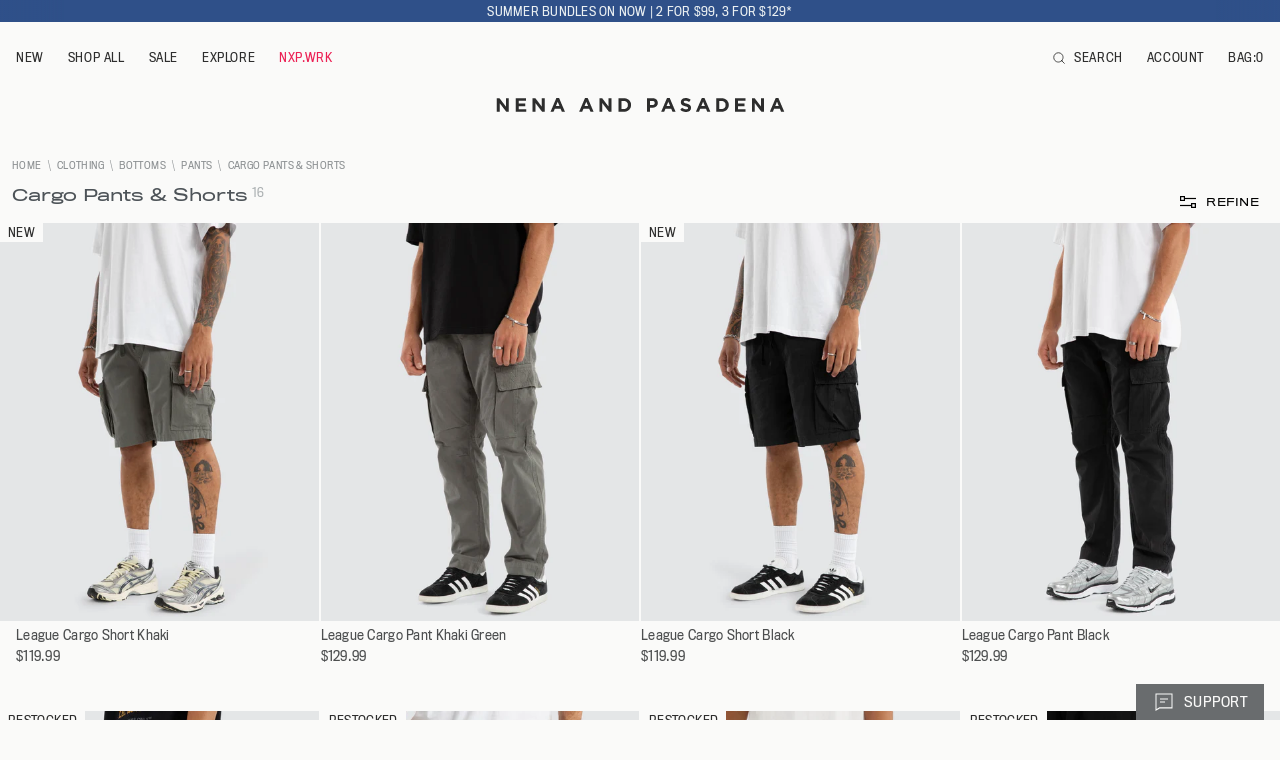

--- FILE ---
content_type: text/html; charset=utf-8
request_url: https://nenaandpasadena.com/collections/mens-cargo-pants
body_size: 46766
content:
<!doctype html>
<html class="no-js supports-no-cookies" lang="en">
  <head>
    <meta charset="utf-8">
    <meta http-equiv="X-UA-Compatible" content="IE=edge">
    <meta name="viewport" content="width=device-width,initial-scale=1">
    <meta name="theme-color" content="#696C6E">

    <link rel="canonical" href="https://nenaandpasadena.com/collections/mens-cargo-pants"><link href="//nenaandpasadena.com/cdn/shop/t/172/assets/TitlingGothicFBNar.woff2?v=86620914961637385201755657420" as="font" type="font/woff2" crossorigin="">
<link href="//nenaandpasadena.com/cdn/shop/t/172/assets/TitlingGothicFBWideStandard.woff2?v=30836098228408289121755657421" as="font" type="font/woff2" crossorigin="">
<link href="//nenaandpasadena.com/cdn/shop/t/172/assets/TitlingGothicFBWide.woff2?v=167298573502952905071755657421" as="font" type="font/woff2" crossorigin="">

<style>
  @font-face {
    font-family: 'TitlingGothicFB';
    src: url("//nenaandpasadena.com/cdn/shop/t/172/assets/TitlingGothicFBNar.woff2?v=86620914961637385201755657420") format('woff2');
    font-weight: 400;
    font-style: normal;
    font-display: swap;
  }

  @font-face {
    font-family: 'TitlingGothicFBWide';
    src: url("//nenaandpasadena.com/cdn/shop/t/172/assets/TitlingGothicFBWide.woff2?v=167298573502952905071755657421") format('woff2');
    font-weight: 400;
    font-style: normal;
    font-display: swap;
  }

  @font-face {
    font-family: 'TitlingGothicFBWide';
    src: url("//nenaandpasadena.com/cdn/shop/t/172/assets/TitlingGothicFBWideStandard.woff2?v=30836098228408289121755657421") format('woff2');
    font-weight: 450;
    font-style: normal;
    font-display: swap;
  }
</style>



  <link href="//nenaandpasadena.com/cdn/shop/t/172/assets/theme-DvV6bdnO.css" rel="stylesheet" type="text/css" media="all" />


<title>Men&#39;s Cargo Pants &amp; Shorts
 | NXP</title><meta name="description" content="Shop Nena and Pasadena&#39;s collection of men&#39;s cargo pants and shorts today. Explore the range now and enjoy FREE shipping on orders over $100+."><link rel="icon" href="https://nenaandpasadena.com/cdn/shop/t/172/assets/favicon_256x256.png?v=30077087868357289231755657343" sizes="any">
<link rel="icon" href="https://nenaandpasadena.com/cdn/shop/t/172/assets/favicon.svg?v=29663222041730927131755657344" type="image/svg+xml">
<link rel="apple-touch-icon" href="https://nenaandpasadena.com/cdn/shop/t/172/assets/favicon_180x180.png?v=30077087868357289231755657343">
<link rel="manifest">

<script>
  (() => {
    const json = {
      name: "Nena And Pasadena",
      start_url: "https:\/\/nenaandpasadena.com",
      theme_color: "#696C6E",
      background_color: '#FFFFFF',
      icons: [
        {
          src: "https:\/\/nenaandpasadena.com\/cdn\/shop\/t\/172\/assets\/favicon_192x192.png?v=30077087868357289231755657343",
          sizes: "192x192",
          type: "image/png",
          purpose: "maskable"
        },
        {
          src: "https:\/\/nenaandpasadena.com\/cdn\/shop\/t\/172\/assets\/favicon_512x512.png?v=30077087868357289231755657343",
          sizes: "512x512",
          type: "image/png",
          purpose: "maskable"
        }
      ]
    }
    const blob = new Blob([JSON.stringify(json)], { type: 'application/json' });
    document.querySelector('link[rel="manifest"]').href = URL.createObjectURL(blob);
  })();
</script>



  <script src="//nenaandpasadena.com/cdn/shop/t/172/assets/theme-gv5o6u1b.js" type="module" crossorigin="anonymous"></script>
  <link rel="modulepreload" href="//nenaandpasadena.com/cdn/shop/t/172/assets/theme-sections-Co0nR_Yu.js" crossorigin="anonymous">
  <link rel="modulepreload" href="//nenaandpasadena.com/cdn/shop/t/172/assets/accordions-BlKN7lm_.js" crossorigin="anonymous">
  <link rel="modulepreload" href="//nenaandpasadena.com/cdn/shop/t/172/assets/fader-CJ39FkCN.js" crossorigin="anonymous">
  <link rel="modulepreload" href="//nenaandpasadena.com/cdn/shop/t/172/assets/login-modal-D4JJ5m2L.js" crossorigin="anonymous">
  <link rel="modulepreload" href="//nenaandpasadena.com/cdn/shop/t/172/assets/product-card-X0hMExUG.js" crossorigin="anonymous">
  <link rel="modulepreload" href="//nenaandpasadena.com/cdn/shop/t/172/assets/product-card-quick-add-CBGC9c09.js" crossorigin="anonymous">
  <link rel="modulepreload" href="//nenaandpasadena.com/cdn/shop/t/172/assets/product-form-8kx1MKri.js" crossorigin="anonymous">
  <link rel="modulepreload" href="//nenaandpasadena.com/cdn/shop/t/172/assets/product-quick-view-Bm4lijl2.js" crossorigin="anonymous">
  <link rel="modulepreload" href="//nenaandpasadena.com/cdn/shop/t/172/assets/address-card-DLtwkKNW.js" crossorigin="anonymous">
  <link rel="modulepreload" href="//nenaandpasadena.com/cdn/shop/t/172/assets/index-C9NQFbak.js" crossorigin="anonymous">
  <link rel="modulepreload" href="//nenaandpasadena.com/cdn/shop/t/172/assets/shipping-counter-Bpk3LS-p.js" crossorigin="anonymous">
  <link rel="modulepreload" href="//nenaandpasadena.com/cdn/shop/t/172/assets/cart-upsells-BJgyqZhG.js" crossorigin="anonymous">
  <link rel="modulepreload" href="//nenaandpasadena.com/cdn/shop/t/172/assets/upsell-card-DmxLc7q1.js" crossorigin="anonymous">
  <link rel="modulepreload" href="//nenaandpasadena.com/cdn/shop/t/172/assets/web-vitals-7e7aSr4v.js" crossorigin="anonymous">
  <link rel="modulepreload" href="//nenaandpasadena.com/cdn/shop/t/172/assets/modal-dialog-BAjmeNXO.js" crossorigin="anonymous">


    

<script>
      document.documentElement.className = document.documentElement.className.replace('no-js', '');
      window.theme = {
        ecommerce: true,
        strings: {
          addToCart: "Add to Cart",
          addedToCart: "Added",
          soldOut: "Sold Out",
          unavailable: "Unavailable",
          cartTitle: "My Bag",
          cartShortTitle: "Bag",
          discount: "Discount",
          totalDiscounts: "Total discounts",
          subtotal: "Subtotal",
          shipping: "Shipping",
          checkout: "Checkout",
          closeCart: "Close cart",
          cartEmpty: "Your cart is currently empty.",
          loadingMessage: "Updating cart",
          itemQuantity: "Item quantity",
          dismissErrorMessage: "Dismiss error message",
          addCartNotesLabel: "Add gift message",
          cart: {
            upsells: {
              triggerText: "Customers also bought",
            }
          },
          freeShippingBar: {
            remaining: "You are {{ amount }} away from {{ service }}",
            reached: "You’ve unlocked {{ service }}!",
          },
          pagination: {
            loadMore: "Load More",
            loadPrevious: "Load Previous",
            loading: "Loading...",
          },
          products: {
            select: {
              selectSize: "Select Size",
              selectOption: "Select Option",
            }
          },
          search: {
            search: "Search",
            submit: "Search",
            close: "Close Search",
            placeholder: "Search",
            viewAll: "View more results",
            noResultsHtml: "Please try a different search term or go back to the \u003ca href=\"\/\"\u003ehomepage\u003c\/a\u003e.",
            instantResults: "Top Results:",
            instantNoResults: "Sorry, no top results for",
            typeSuggestions: "Suggestions",
            typeProducts: "Products",
            suggested: "Suggested",
          },
           collection: {
            readMore: "Read more",
            readLess: "Read less"
          }
        },
        moneyFormat: "${{amount}}",
        cart: {"note":null,"attributes":{},"original_total_price":0,"total_price":0,"total_discount":0,"total_weight":0.0,"item_count":0,"items":[],"requires_shipping":false,"currency":"AUD","items_subtotal_price":0,"cart_level_discount_applications":[],"checkout_charge_amount":0},
        searchSettings: {
          enableInstantSearch: true,
          types: ['query','product',],
          unavailable_products: "last",
          limit: 4,fields: "product_type,title,variants.sku,variants.title",
          showSearchSuggestions: false,
          searchSuggestions: null,
        },
        freeShippingBar: {
          enabled: true,
          serviceOne: "Standard Shipping",
          thresholdOne: "74.99",serviceTwo: "Express Shipping",
          thresholdTwo: "149.99",
          
        },
        shippingPrice: "8.95",
        breakpoints: {
          sm: "480",
          md: "600",
          lg: "990",
          xl: "1400",
        },
        locale: {
          endonymName: "English",
          isoCode: "en",
          name: "English",
          primary: true,
          rootUrl: "\/",
          pageType: "collection",
        },
        urlPatterns: {assetUrl: "\/\/nenaandpasadena.com\/cdn\/shop\/t\/172\/assets\/_name_.js?36060",
          fileUrl: "\/\/nenaandpasadena.com\/cdn\/shop\/files\/_name_.js?36060",},
        cartMessage: {
          enabled: true,
          customMessage: null,
        },
        cartRefundidMessage: {
          enabled: false,message: "\u003cdiv class=\"refundid-message title--small\"\u003e\n  Get an instant refund with \u003csvg aria-label=\"Refundid\" width=\"63\" height=\"16\" viewBox=\"0 0 63 16\" fill=\"none\" xmlns=\"http:\/\/www.w3.org\/2000\/svg\"\u003e\n    \u003cpath fill-rule=\"evenodd\" clip-rule=\"evenodd\" d=\"M14.4889 8C14.4889 11.893 11.2454 15.049 7.24444 15.049C3.24345 15.049 0 11.893 0 8C0 4.10698 3.24345 0.95105 7.24444 0.95105C11.2454 0.95105 14.4889 4.10698 14.4889 8ZM5.90385 3.34896C7.35742 1.98312 9.78548 2.66057 10.2743 4.56837L11.4753 9.25533C11.9642 11.1631 10.1472 12.8704 8.20478 12.3284L3.43266 10.997C1.49023 10.455 0.879161 8.07031 2.33274 6.70446L5.90385 3.34896Z\" fill=\"#4D5358\"\/\u003e\n    \u003cpath d=\"M29.981 5.1115V5.71301H31.578V7.06641H29.981V12.2294H28.3711V4.89846C28.3711 4.30531 28.59 3.8124 29.0279 3.41975C29.483 3.0271 30.0325 2.83077 30.6764 2.83077H31.578V4.32202H30.7923C30.5605 4.32202 30.3673 4.3972 30.2128 4.54758C30.0582 4.69796 29.981 4.88593 29.981 5.1115Z\" fill=\"#4D5358\"\/\u003e\n    \u003cpath d=\"M18.4957 6.51502V5.71301H16.8858V12.2294H18.4957V8.64537C18.4957 8.21095 18.6417 7.85171 18.9336 7.56767C19.2255 7.27526 19.5947 7.12907 20.0412 7.12907C20.2644 7.12907 20.4834 7.17501 20.698 7.26691V5.52504C19.6935 5.52504 18.9594 5.85503 18.4957 6.51502Z\" fill=\"#4D5358\"\/\u003e\n    \u003cpath fill-rule=\"evenodd\" clip-rule=\"evenodd\" d=\"M22.3041 9.54764H27.6231C27.6574 9.32207 27.6746 9.12992 27.6746 8.97119C27.6746 7.99374 27.3355 7.17501 26.6572 6.51502C25.9875 5.85503 25.1546 5.52504 24.1587 5.52504C23.1627 5.52504 22.3255 5.85503 21.6472 6.51502C20.9775 7.16666 20.6427 7.98538 20.6427 8.97119C20.6427 9.94865 20.9861 10.7715 21.673 11.4399C22.3685 12.0915 23.2314 12.4173 24.2617 12.4173C24.9314 12.4173 25.541 12.267 26.0905 11.9662C26.6486 11.6655 27.0822 11.2519 27.3913 10.7256L25.8329 10.287C25.4465 10.7465 24.9228 10.9762 24.2617 10.9762C23.7895 10.9762 23.373 10.8467 23.0124 10.5877C22.6604 10.3204 22.4243 9.97371 22.3041 9.54764ZM26.0132 8.33209H22.317C22.4372 7.92272 22.6647 7.59273 22.9995 7.3421C23.3344 7.09147 23.7122 6.96616 24.1329 6.96616C24.5708 6.96616 24.9614 7.09147 25.3049 7.3421C25.6483 7.59273 25.8844 7.92272 26.0132 8.33209Z\" fill=\"#4D5358\"\/\u003e\n    \u003cpath d=\"M31.9216 5.71301V9.87346C31.9216 10.6003 32.1706 11.206 32.6685 11.6905C33.1665 12.1751 33.7976 12.4173 34.5618 12.4173C35.4118 12.4173 36.0815 12.0915 36.5709 11.4399V12.2294H38.1808V5.71301H36.5709V9.42232C36.5709 9.84839 36.4249 10.2076 36.133 10.5C35.8411 10.7841 35.4805 10.9261 35.0512 10.9261C34.6133 10.9261 34.2484 10.7841 33.9564 10.5C33.6731 10.2076 33.5314 9.84839 33.5314 9.42232V5.71301H31.9216Z\" fill=\"#4D5358\"\/\u003e\n    \u003cpath d=\"M39.0926 5.71301H40.7024V6.50249C41.1918 5.85085 41.8615 5.52504 42.7116 5.52504C43.4671 5.52504 44.0939 5.76731 44.5919 6.25186C45.0985 6.74477 45.3517 7.35045 45.3517 8.06892V12.2294H43.7419V8.50753C43.7419 8.08146 43.5959 7.7264 43.304 7.44235C43.0206 7.1583 42.6643 7.01628 42.235 7.01628C41.7971 7.01628 41.4322 7.1583 41.1403 7.44235C40.8484 7.7264 40.7024 8.08146 40.7024 8.50753V12.2294H39.0926V5.71301Z\" fill=\"#4D5358\"\/\u003e\n    \u003cpath fill-rule=\"evenodd\" clip-rule=\"evenodd\" d=\"M51.3121 6.2268C50.7111 5.75896 50.0328 5.52504 49.2772 5.52504C48.3499 5.52504 47.5729 5.85503 46.9461 6.51502C46.3279 7.16666 46.0188 7.98538 46.0188 8.97119C46.0188 9.957 46.3279 10.7799 46.9461 11.4399C47.5815 12.0915 48.3585 12.4173 49.2772 12.4173C50.0328 12.4173 50.7111 12.1834 51.3121 11.7156V12.2294H52.9091V2.83077H51.3121V6.2268ZM49.4833 7.09147C49.9899 7.09147 50.4149 7.27109 50.7583 7.63032C51.1103 7.99791 51.2863 8.44487 51.2863 8.97119C51.2863 9.49751 51.1103 9.94447 50.7583 10.3121C50.4149 10.6713 49.9899 10.8509 49.4833 10.8509C48.9681 10.8509 48.5388 10.6713 48.1954 10.3121C47.8519 9.95282 47.6802 9.50587 47.6802 8.97119C47.6802 8.43651 47.8519 7.98956 48.1954 7.63032C48.5388 7.27109 48.9681 7.09147 49.4833 7.09147Z\" fill=\"#4D5358\"\/\u003e\n    \u003cpath d=\"M55.4343 12.2294H53.8244V5.71301H55.4343V12.2294Z\" fill=\"#4D5358\"\/\u003e\n    \u003cpath d=\"M54.6229 5.13656C54.331 5.13656 54.0863 5.04049 53.8888 4.84834C53.6999 4.65619 53.6055 4.41809 53.6055 4.13404C53.6055 3.85 53.6999 3.61608 53.8888 3.43228C54.0863 3.24013 54.331 3.14406 54.6229 3.14406C54.9148 3.14406 55.1595 3.24013 55.357 3.43228C55.5545 3.61608 55.6532 3.85 55.6532 4.13404C55.6532 4.41809 55.5545 4.65619 55.357 4.84834C55.1681 5.04049 54.9234 5.13656 54.6229 5.13656Z\" fill=\"#4D5358\"\/\u003e\n    \u003cpath fill-rule=\"evenodd\" clip-rule=\"evenodd\" d=\"M61.403 6.2268C60.802 5.75896 60.1237 5.52504 59.3681 5.52504C58.4408 5.52504 57.6638 5.85503 57.037 6.51502C56.4188 7.16666 56.1097 7.98538 56.1097 8.97119C56.1097 9.957 56.4188 10.7799 57.037 11.4399C57.6724 12.0915 58.4494 12.4173 59.3681 12.4173C60.1237 12.4173 60.802 12.1834 61.403 11.7156V12.2294H63V2.83077H61.403V6.2268ZM59.5742 7.09147C60.0808 7.09147 60.5058 7.27109 60.8492 7.63032C61.2012 7.99791 61.3772 8.44487 61.3772 8.97119C61.3772 9.49751 61.2012 9.94447 60.8492 10.3121C60.5058 10.6713 60.0808 10.8509 59.5742 10.8509C59.059 10.8509 58.6297 10.6713 58.2863 10.3121C57.9428 9.95282 57.7711 9.50587 57.7711 8.97119C57.7711 8.43651 57.9428 7.98956 58.2863 7.63032C58.6297 7.27109 59.059 7.09147 59.5742 7.09147Z\" fill=\"#4D5358\"\/\u003e\n  \u003c\/svg\u003e\n\u003c\/div\u003e\n",
        },
        cartNotesEnabled: false,cartIcons: ["paypal","afterpay","zip"],
        cartUpsells: {
          enabled: true,
          openOnLoad: true,
        },
        currencySymbol: "$",
        header: {
          isTransparent: false,
          isLight: true
        },nxp_wrk: {
          nxp_wrk_layout: false,
          nxp_wrk_style: "none"
        }
      };
    </script>

    <script>window.performance && window.performance.mark && window.performance.mark('shopify.content_for_header.start');</script><meta name="google-site-verification" content="zo74LYJSaEq5cwrd_KCuqbi0cvYLJCcb5bC4lxSC6po">
<meta name="facebook-domain-verification" content="4w7ghxqj4doqzr1bteb7ztfisb7fs1">
<meta id="shopify-digital-wallet" name="shopify-digital-wallet" content="/24139303/digital_wallets/dialog">
<meta name="shopify-checkout-api-token" content="e4f1935785b5129f582ff0a3326d6ed2">
<meta id="in-context-paypal-metadata" data-shop-id="24139303" data-venmo-supported="false" data-environment="production" data-locale="en_US" data-paypal-v4="true" data-currency="AUD">
<link rel="alternate" type="application/atom+xml" title="Feed" href="/collections/mens-cargo-pants.atom" />
<link rel="alternate" type="application/json+oembed" href="https://nenaandpasadena.com/collections/mens-cargo-pants.oembed">
<script async="async" src="/checkouts/internal/preloads.js?locale=en-AU"></script>
<link rel="preconnect" href="https://shop.app" crossorigin="anonymous">
<script async="async" src="https://shop.app/checkouts/internal/preloads.js?locale=en-AU&shop_id=24139303" crossorigin="anonymous"></script>
<script id="apple-pay-shop-capabilities" type="application/json">{"shopId":24139303,"countryCode":"AU","currencyCode":"AUD","merchantCapabilities":["supports3DS"],"merchantId":"gid:\/\/shopify\/Shop\/24139303","merchantName":"Nena And Pasadena","requiredBillingContactFields":["postalAddress","email"],"requiredShippingContactFields":["postalAddress","email"],"shippingType":"shipping","supportedNetworks":["visa","masterCard","amex","jcb"],"total":{"type":"pending","label":"Nena And Pasadena","amount":"1.00"},"shopifyPaymentsEnabled":true,"supportsSubscriptions":true}</script>
<script id="shopify-features" type="application/json">{"accessToken":"e4f1935785b5129f582ff0a3326d6ed2","betas":["rich-media-storefront-analytics"],"domain":"nenaandpasadena.com","predictiveSearch":true,"shopId":24139303,"locale":"en"}</script>
<script>var Shopify = Shopify || {};
Shopify.shop = "nena-pasadena.myshopify.com";
Shopify.locale = "en";
Shopify.currency = {"active":"AUD","rate":"1.0"};
Shopify.country = "AU";
Shopify.theme = {"name":"NXP - Release v1.4.1","id":133890932830,"schema_name":"Nena and Pasadena","schema_version":"1.4.1","theme_store_id":null,"role":"main"};
Shopify.theme.handle = "null";
Shopify.theme.style = {"id":null,"handle":null};
Shopify.cdnHost = "nenaandpasadena.com/cdn";
Shopify.routes = Shopify.routes || {};
Shopify.routes.root = "/";</script>
<script type="module">!function(o){(o.Shopify=o.Shopify||{}).modules=!0}(window);</script>
<script>!function(o){function n(){var o=[];function n(){o.push(Array.prototype.slice.apply(arguments))}return n.q=o,n}var t=o.Shopify=o.Shopify||{};t.loadFeatures=n(),t.autoloadFeatures=n()}(window);</script>
<script>
  window.ShopifyPay = window.ShopifyPay || {};
  window.ShopifyPay.apiHost = "shop.app\/pay";
  window.ShopifyPay.redirectState = null;
</script>
<script id="shop-js-analytics" type="application/json">{"pageType":"collection"}</script>
<script defer="defer" async type="module" src="//nenaandpasadena.com/cdn/shopifycloud/shop-js/modules/v2/client.init-shop-cart-sync_C5BV16lS.en.esm.js"></script>
<script defer="defer" async type="module" src="//nenaandpasadena.com/cdn/shopifycloud/shop-js/modules/v2/chunk.common_CygWptCX.esm.js"></script>
<script type="module">
  await import("//nenaandpasadena.com/cdn/shopifycloud/shop-js/modules/v2/client.init-shop-cart-sync_C5BV16lS.en.esm.js");
await import("//nenaandpasadena.com/cdn/shopifycloud/shop-js/modules/v2/chunk.common_CygWptCX.esm.js");

  window.Shopify.SignInWithShop?.initShopCartSync?.({"fedCMEnabled":true,"windoidEnabled":true});

</script>
<script>
  window.Shopify = window.Shopify || {};
  if (!window.Shopify.featureAssets) window.Shopify.featureAssets = {};
  window.Shopify.featureAssets['shop-js'] = {"shop-cart-sync":["modules/v2/client.shop-cart-sync_ZFArdW7E.en.esm.js","modules/v2/chunk.common_CygWptCX.esm.js"],"init-fed-cm":["modules/v2/client.init-fed-cm_CmiC4vf6.en.esm.js","modules/v2/chunk.common_CygWptCX.esm.js"],"shop-cash-offers":["modules/v2/client.shop-cash-offers_DOA2yAJr.en.esm.js","modules/v2/chunk.common_CygWptCX.esm.js","modules/v2/chunk.modal_D71HUcav.esm.js"],"shop-button":["modules/v2/client.shop-button_tlx5R9nI.en.esm.js","modules/v2/chunk.common_CygWptCX.esm.js"],"shop-toast-manager":["modules/v2/client.shop-toast-manager_ClPi3nE9.en.esm.js","modules/v2/chunk.common_CygWptCX.esm.js"],"init-shop-cart-sync":["modules/v2/client.init-shop-cart-sync_C5BV16lS.en.esm.js","modules/v2/chunk.common_CygWptCX.esm.js"],"avatar":["modules/v2/client.avatar_BTnouDA3.en.esm.js"],"init-windoid":["modules/v2/client.init-windoid_sURxWdc1.en.esm.js","modules/v2/chunk.common_CygWptCX.esm.js"],"init-shop-email-lookup-coordinator":["modules/v2/client.init-shop-email-lookup-coordinator_B8hsDcYM.en.esm.js","modules/v2/chunk.common_CygWptCX.esm.js"],"pay-button":["modules/v2/client.pay-button_FdsNuTd3.en.esm.js","modules/v2/chunk.common_CygWptCX.esm.js"],"shop-login-button":["modules/v2/client.shop-login-button_C5VAVYt1.en.esm.js","modules/v2/chunk.common_CygWptCX.esm.js","modules/v2/chunk.modal_D71HUcav.esm.js"],"init-customer-accounts-sign-up":["modules/v2/client.init-customer-accounts-sign-up_CPSyQ0Tj.en.esm.js","modules/v2/client.shop-login-button_C5VAVYt1.en.esm.js","modules/v2/chunk.common_CygWptCX.esm.js","modules/v2/chunk.modal_D71HUcav.esm.js"],"init-shop-for-new-customer-accounts":["modules/v2/client.init-shop-for-new-customer-accounts_ChsxoAhi.en.esm.js","modules/v2/client.shop-login-button_C5VAVYt1.en.esm.js","modules/v2/chunk.common_CygWptCX.esm.js","modules/v2/chunk.modal_D71HUcav.esm.js"],"init-customer-accounts":["modules/v2/client.init-customer-accounts_DxDtT_ad.en.esm.js","modules/v2/client.shop-login-button_C5VAVYt1.en.esm.js","modules/v2/chunk.common_CygWptCX.esm.js","modules/v2/chunk.modal_D71HUcav.esm.js"],"shop-follow-button":["modules/v2/client.shop-follow-button_Cva4Ekp9.en.esm.js","modules/v2/chunk.common_CygWptCX.esm.js","modules/v2/chunk.modal_D71HUcav.esm.js"],"checkout-modal":["modules/v2/client.checkout-modal_BPM8l0SH.en.esm.js","modules/v2/chunk.common_CygWptCX.esm.js","modules/v2/chunk.modal_D71HUcav.esm.js"],"lead-capture":["modules/v2/client.lead-capture_Bi8yE_yS.en.esm.js","modules/v2/chunk.common_CygWptCX.esm.js","modules/v2/chunk.modal_D71HUcav.esm.js"],"shop-login":["modules/v2/client.shop-login_D6lNrXab.en.esm.js","modules/v2/chunk.common_CygWptCX.esm.js","modules/v2/chunk.modal_D71HUcav.esm.js"],"payment-terms":["modules/v2/client.payment-terms_CZxnsJam.en.esm.js","modules/v2/chunk.common_CygWptCX.esm.js","modules/v2/chunk.modal_D71HUcav.esm.js"]};
</script>
<script>(function() {
  var isLoaded = false;
  function asyncLoad() {
    if (isLoaded) return;
    isLoaded = true;
    var urls = ["https:\/\/config.gorgias.chat\/bundle-loader\/01GYCC3BH476GNM1FQMC8N2SDJ?source=shopify1click\u0026shop=nena-pasadena.myshopify.com","https:\/\/connect.nosto.com\/include\/script\/shopify-24139303.js?shop=nena-pasadena.myshopify.com","https:\/\/ecom-app.rakutenadvertising.io\/rakuten_advertising.js?shop=nena-pasadena.myshopify.com","https:\/\/tag.rmp.rakuten.com\/127161.ct.js?shop=nena-pasadena.myshopify.com","https:\/\/cdn.9gtb.com\/loader.js?g_cvt_id=da56477c-6c6c-47dd-bd68-dd2882631ff5\u0026shop=nena-pasadena.myshopify.com"];
    for (var i = 0; i < urls.length; i++) {
      var s = document.createElement('script');
      s.type = 'text/javascript';
      s.async = true;
      s.src = urls[i];
      var x = document.getElementsByTagName('script')[0];
      x.parentNode.insertBefore(s, x);
    }
  };
  if(window.attachEvent) {
    window.attachEvent('onload', asyncLoad);
  } else {
    window.addEventListener('load', asyncLoad, false);
  }
})();</script>
<script id="__st">var __st={"a":24139303,"offset":39600,"reqid":"5e072904-379c-46e9-9ba1-9cb1a70cfbac-1768854136","pageurl":"nenaandpasadena.com\/collections\/mens-cargo-pants","u":"b7018f08f137","p":"collection","rtyp":"collection","rid":274823512158};</script>
<script>window.ShopifyPaypalV4VisibilityTracking = true;</script>
<script id="captcha-bootstrap">!function(){'use strict';const t='contact',e='account',n='new_comment',o=[[t,t],['blogs',n],['comments',n],[t,'customer']],c=[[e,'customer_login'],[e,'guest_login'],[e,'recover_customer_password'],[e,'create_customer']],r=t=>t.map((([t,e])=>`form[action*='/${t}']:not([data-nocaptcha='true']) input[name='form_type'][value='${e}']`)).join(','),a=t=>()=>t?[...document.querySelectorAll(t)].map((t=>t.form)):[];function s(){const t=[...o],e=r(t);return a(e)}const i='password',u='form_key',d=['recaptcha-v3-token','g-recaptcha-response','h-captcha-response',i],f=()=>{try{return window.sessionStorage}catch{return}},m='__shopify_v',_=t=>t.elements[u];function p(t,e,n=!1){try{const o=window.sessionStorage,c=JSON.parse(o.getItem(e)),{data:r}=function(t){const{data:e,action:n}=t;return t[m]||n?{data:e,action:n}:{data:t,action:n}}(c);for(const[e,n]of Object.entries(r))t.elements[e]&&(t.elements[e].value=n);n&&o.removeItem(e)}catch(o){console.error('form repopulation failed',{error:o})}}const l='form_type',E='cptcha';function T(t){t.dataset[E]=!0}const w=window,h=w.document,L='Shopify',v='ce_forms',y='captcha';let A=!1;((t,e)=>{const n=(g='f06e6c50-85a8-45c8-87d0-21a2b65856fe',I='https://cdn.shopify.com/shopifycloud/storefront-forms-hcaptcha/ce_storefront_forms_captcha_hcaptcha.v1.5.2.iife.js',D={infoText:'Protected by hCaptcha',privacyText:'Privacy',termsText:'Terms'},(t,e,n)=>{const o=w[L][v],c=o.bindForm;if(c)return c(t,g,e,D).then(n);var r;o.q.push([[t,g,e,D],n]),r=I,A||(h.body.append(Object.assign(h.createElement('script'),{id:'captcha-provider',async:!0,src:r})),A=!0)});var g,I,D;w[L]=w[L]||{},w[L][v]=w[L][v]||{},w[L][v].q=[],w[L][y]=w[L][y]||{},w[L][y].protect=function(t,e){n(t,void 0,e),T(t)},Object.freeze(w[L][y]),function(t,e,n,w,h,L){const[v,y,A,g]=function(t,e,n){const i=e?o:[],u=t?c:[],d=[...i,...u],f=r(d),m=r(i),_=r(d.filter((([t,e])=>n.includes(e))));return[a(f),a(m),a(_),s()]}(w,h,L),I=t=>{const e=t.target;return e instanceof HTMLFormElement?e:e&&e.form},D=t=>v().includes(t);t.addEventListener('submit',(t=>{const e=I(t);if(!e)return;const n=D(e)&&!e.dataset.hcaptchaBound&&!e.dataset.recaptchaBound,o=_(e),c=g().includes(e)&&(!o||!o.value);(n||c)&&t.preventDefault(),c&&!n&&(function(t){try{if(!f())return;!function(t){const e=f();if(!e)return;const n=_(t);if(!n)return;const o=n.value;o&&e.removeItem(o)}(t);const e=Array.from(Array(32),(()=>Math.random().toString(36)[2])).join('');!function(t,e){_(t)||t.append(Object.assign(document.createElement('input'),{type:'hidden',name:u})),t.elements[u].value=e}(t,e),function(t,e){const n=f();if(!n)return;const o=[...t.querySelectorAll(`input[type='${i}']`)].map((({name:t})=>t)),c=[...d,...o],r={};for(const[a,s]of new FormData(t).entries())c.includes(a)||(r[a]=s);n.setItem(e,JSON.stringify({[m]:1,action:t.action,data:r}))}(t,e)}catch(e){console.error('failed to persist form',e)}}(e),e.submit())}));const S=(t,e)=>{t&&!t.dataset[E]&&(n(t,e.some((e=>e===t))),T(t))};for(const o of['focusin','change'])t.addEventListener(o,(t=>{const e=I(t);D(e)&&S(e,y())}));const B=e.get('form_key'),M=e.get(l),P=B&&M;t.addEventListener('DOMContentLoaded',(()=>{const t=y();if(P)for(const e of t)e.elements[l].value===M&&p(e,B);[...new Set([...A(),...v().filter((t=>'true'===t.dataset.shopifyCaptcha))])].forEach((e=>S(e,t)))}))}(h,new URLSearchParams(w.location.search),n,t,e,['guest_login'])})(!0,!0)}();</script>
<script integrity="sha256-4kQ18oKyAcykRKYeNunJcIwy7WH5gtpwJnB7kiuLZ1E=" data-source-attribution="shopify.loadfeatures" defer="defer" src="//nenaandpasadena.com/cdn/shopifycloud/storefront/assets/storefront/load_feature-a0a9edcb.js" crossorigin="anonymous"></script>
<script crossorigin="anonymous" defer="defer" src="//nenaandpasadena.com/cdn/shopifycloud/storefront/assets/shopify_pay/storefront-65b4c6d7.js?v=20250812"></script>
<script data-source-attribution="shopify.dynamic_checkout.dynamic.init">var Shopify=Shopify||{};Shopify.PaymentButton=Shopify.PaymentButton||{isStorefrontPortableWallets:!0,init:function(){window.Shopify.PaymentButton.init=function(){};var t=document.createElement("script");t.src="https://nenaandpasadena.com/cdn/shopifycloud/portable-wallets/latest/portable-wallets.en.js",t.type="module",document.head.appendChild(t)}};
</script>
<script data-source-attribution="shopify.dynamic_checkout.buyer_consent">
  function portableWalletsHideBuyerConsent(e){var t=document.getElementById("shopify-buyer-consent"),n=document.getElementById("shopify-subscription-policy-button");t&&n&&(t.classList.add("hidden"),t.setAttribute("aria-hidden","true"),n.removeEventListener("click",e))}function portableWalletsShowBuyerConsent(e){var t=document.getElementById("shopify-buyer-consent"),n=document.getElementById("shopify-subscription-policy-button");t&&n&&(t.classList.remove("hidden"),t.removeAttribute("aria-hidden"),n.addEventListener("click",e))}window.Shopify?.PaymentButton&&(window.Shopify.PaymentButton.hideBuyerConsent=portableWalletsHideBuyerConsent,window.Shopify.PaymentButton.showBuyerConsent=portableWalletsShowBuyerConsent);
</script>
<script data-source-attribution="shopify.dynamic_checkout.cart.bootstrap">document.addEventListener("DOMContentLoaded",(function(){function t(){return document.querySelector("shopify-accelerated-checkout-cart, shopify-accelerated-checkout")}if(t())Shopify.PaymentButton.init();else{new MutationObserver((function(e,n){t()&&(Shopify.PaymentButton.init(),n.disconnect())})).observe(document.body,{childList:!0,subtree:!0})}}));
</script>
<link id="shopify-accelerated-checkout-styles" rel="stylesheet" media="screen" href="https://nenaandpasadena.com/cdn/shopifycloud/portable-wallets/latest/accelerated-checkout-backwards-compat.css" crossorigin="anonymous">
<style id="shopify-accelerated-checkout-cart">
        #shopify-buyer-consent {
  margin-top: 1em;
  display: inline-block;
  width: 100%;
}

#shopify-buyer-consent.hidden {
  display: none;
}

#shopify-subscription-policy-button {
  background: none;
  border: none;
  padding: 0;
  text-decoration: underline;
  font-size: inherit;
  cursor: pointer;
}

#shopify-subscription-policy-button::before {
  box-shadow: none;
}

      </style>

<script>window.performance && window.performance.mark && window.performance.mark('shopify.content_for_header.end');</script>

    
<meta property="og:site_name" content="Nena And Pasadena">
<meta property="og:url" content="https://nenaandpasadena.com/collections/mens-cargo-pants">
<meta property="og:title" content="Men&#39;s Cargo Pants &amp; Shorts | Nena And Pasadena">
<meta property="og:type" content="product.group">
<meta property="og:description" content="Shop Nena and Pasadena&#39;s collection of men&#39;s cargo pants and shorts today. Explore the range now and enjoy FREE shipping on orders over $100+.">

<meta name="twitter:site" content="@">
<meta name="twitter:card" content="summary_large_image">
<meta name="twitter:title" content="Men&#39;s Cargo Pants &amp; Shorts | Nena And Pasadena">
<meta name="twitter:description" content="Shop Nena and Pasadena&#39;s collection of men&#39;s cargo pants and shorts today. Explore the range now and enjoy FREE shipping on orders over $100+.">


  <script type="text/javascript">
    (function (c, l, a, r, i, t, y) {
      c[a] =
        c[a] ||
        function () {
          (c[a].q = c[a].q || []).push(arguments);
        };
      t = l.createElement(r);
      t.async = 1;
      t.src = 'https://www.clarity.ms/tag/' + i;
      y = l.getElementsByTagName(r)[0];
      y.parentNode.insertBefore(t, y);
    })(window, document, 'clarity', 'script', 'fqqxnkr651');
  </script>


  <!-- BEGIN app block: shopify://apps/klaviyo-email-marketing-sms/blocks/klaviyo-onsite-embed/2632fe16-c075-4321-a88b-50b567f42507 -->












  <script async src="https://static.klaviyo.com/onsite/js/HQX2qY/klaviyo.js?company_id=HQX2qY"></script>
  <script>!function(){if(!window.klaviyo){window._klOnsite=window._klOnsite||[];try{window.klaviyo=new Proxy({},{get:function(n,i){return"push"===i?function(){var n;(n=window._klOnsite).push.apply(n,arguments)}:function(){for(var n=arguments.length,o=new Array(n),w=0;w<n;w++)o[w]=arguments[w];var t="function"==typeof o[o.length-1]?o.pop():void 0,e=new Promise((function(n){window._klOnsite.push([i].concat(o,[function(i){t&&t(i),n(i)}]))}));return e}}})}catch(n){window.klaviyo=window.klaviyo||[],window.klaviyo.push=function(){var n;(n=window._klOnsite).push.apply(n,arguments)}}}}();</script>

  




  <script>
    window.klaviyoReviewsProductDesignMode = false
  </script>







<!-- END app block --><!-- BEGIN app block: shopify://apps/triplewhale/blocks/triple_pixel_snippet/483d496b-3f1a-4609-aea7-8eee3b6b7a2a --><link rel='preconnect dns-prefetch' href='https://api.config-security.com/' crossorigin />
<link rel='preconnect dns-prefetch' href='https://conf.config-security.com/' crossorigin />
<script>
/* >> TriplePixel :: start*/
window.TriplePixelData={TripleName:"nena-pasadena.myshopify.com",ver:"2.16",plat:"SHOPIFY",isHeadless:false,src:'SHOPIFY_EXT',product:{id:"",name:``,price:"",variant:""},search:"",collection:"274823512158",cart:"notification",template:"collection",curr:"AUD" || "AUD"},function(W,H,A,L,E,_,B,N){function O(U,T,P,H,R){void 0===R&&(R=!1),H=new XMLHttpRequest,P?(H.open("POST",U,!0),H.setRequestHeader("Content-Type","text/plain")):H.open("GET",U,!0),H.send(JSON.stringify(P||{})),H.onreadystatechange=function(){4===H.readyState&&200===H.status?(R=H.responseText,U.includes("/first")?eval(R):P||(N[B]=R)):(299<H.status||H.status<200)&&T&&!R&&(R=!0,O(U,T-1,P))}}if(N=window,!N[H+"sn"]){N[H+"sn"]=1,L=function(){return Date.now().toString(36)+"_"+Math.random().toString(36)};try{A.setItem(H,1+(0|A.getItem(H)||0)),(E=JSON.parse(A.getItem(H+"U")||"[]")).push({u:location.href,r:document.referrer,t:Date.now(),id:L()}),A.setItem(H+"U",JSON.stringify(E))}catch(e){}var i,m,p;A.getItem('"!nC`')||(_=A,A=N,A[H]||(E=A[H]=function(t,e,i){return void 0===i&&(i=[]),"State"==t?E.s:(W=L(),(E._q=E._q||[]).push([W,t,e].concat(i)),W)},E.s="Installed",E._q=[],E.ch=W,B="configSecurityConfModel",N[B]=1,O("https://conf.config-security.com/model",5),i=L(),m=A[atob("c2NyZWVu")],_.setItem("di_pmt_wt",i),p={id:i,action:"profile",avatar:_.getItem("auth-security_rand_salt_"),time:m[atob("d2lkdGg=")]+":"+m[atob("aGVpZ2h0")],host:A.TriplePixelData.TripleName,plat:A.TriplePixelData.plat,url:window.location.href.slice(0,500),ref:document.referrer,ver:A.TriplePixelData.ver},O("https://api.config-security.com/event",5,p),O("https://api.config-security.com/first?host=".concat(p.host,"&plat=").concat(p.plat),5)))}}("","TriplePixel",localStorage);
/* << TriplePixel :: end*/
</script>



<!-- END app block --><!-- BEGIN app block: shopify://apps/okendo/blocks/theme-settings/bb689e69-ea70-4661-8fb7-ad24a2e23c29 --><!-- BEGIN app snippet: header-metafields -->










    <style data-oke-reviews-version="0.82.1" type="text/css" data-href="https://d3hw6dc1ow8pp2.cloudfront.net/reviews-widget-plus/css/okendo-reviews-styles.9d163ae1.css"></style><style data-oke-reviews-version="0.82.1" type="text/css" data-href="https://d3hw6dc1ow8pp2.cloudfront.net/reviews-widget-plus/css/modules/okendo-star-rating.4cb378a8.css"></style><style data-oke-reviews-version="0.82.1" type="text/css" data-href="https://d3hw6dc1ow8pp2.cloudfront.net/reviews-widget-plus/css/modules/okendo-reviews-keywords.0942444f.css"></style><style data-oke-reviews-version="0.82.1" type="text/css" data-href="https://d3hw6dc1ow8pp2.cloudfront.net/reviews-widget-plus/css/modules/okendo-reviews-summary.a0c9d7d6.css"></style><style type="text/css">.okeReviews[data-oke-container],div.okeReviews{font-size:14px;font-size:var(--oke-text-regular);font-weight:400;font-family:var(--oke-text-fontFamily);line-height:1.6}.okeReviews[data-oke-container] *,.okeReviews[data-oke-container] :after,.okeReviews[data-oke-container] :before,div.okeReviews *,div.okeReviews :after,div.okeReviews :before{box-sizing:border-box}.okeReviews[data-oke-container] h1,.okeReviews[data-oke-container] h2,.okeReviews[data-oke-container] h3,.okeReviews[data-oke-container] h4,.okeReviews[data-oke-container] h5,.okeReviews[data-oke-container] h6,div.okeReviews h1,div.okeReviews h2,div.okeReviews h3,div.okeReviews h4,div.okeReviews h5,div.okeReviews h6{font-size:1em;font-weight:400;line-height:1.4;margin:0}.okeReviews[data-oke-container] ul,div.okeReviews ul{padding:0;margin:0}.okeReviews[data-oke-container] li,div.okeReviews li{list-style-type:none;padding:0}.okeReviews[data-oke-container] p,div.okeReviews p{line-height:1.8;margin:0 0 4px}.okeReviews[data-oke-container] p:last-child,div.okeReviews p:last-child{margin-bottom:0}.okeReviews[data-oke-container] a,div.okeReviews a{text-decoration:none;color:inherit}.okeReviews[data-oke-container] button,div.okeReviews button{border-radius:0;border:0;box-shadow:none;margin:0;width:auto;min-width:auto;padding:0;background-color:transparent;min-height:auto}.okeReviews[data-oke-container] button,.okeReviews[data-oke-container] input,.okeReviews[data-oke-container] select,.okeReviews[data-oke-container] textarea,div.okeReviews button,div.okeReviews input,div.okeReviews select,div.okeReviews textarea{font-family:inherit;font-size:1em}.okeReviews[data-oke-container] label,.okeReviews[data-oke-container] select,div.okeReviews label,div.okeReviews select{display:inline}.okeReviews[data-oke-container] select,div.okeReviews select{width:auto}.okeReviews[data-oke-container] article,.okeReviews[data-oke-container] aside,div.okeReviews article,div.okeReviews aside{margin:0}.okeReviews[data-oke-container] table,div.okeReviews table{background:transparent;border:0;border-collapse:collapse;border-spacing:0;font-family:inherit;font-size:1em;table-layout:auto}.okeReviews[data-oke-container] table td,.okeReviews[data-oke-container] table th,.okeReviews[data-oke-container] table tr,div.okeReviews table td,div.okeReviews table th,div.okeReviews table tr{border:0;font-family:inherit;font-size:1em}.okeReviews[data-oke-container] table td,.okeReviews[data-oke-container] table th,div.okeReviews table td,div.okeReviews table th{background:transparent;font-weight:400;letter-spacing:normal;padding:0;text-align:left;text-transform:none;vertical-align:middle}.okeReviews[data-oke-container] table tr:hover td,.okeReviews[data-oke-container] table tr:hover th,div.okeReviews table tr:hover td,div.okeReviews table tr:hover th{background:transparent}.okeReviews[data-oke-container] fieldset,div.okeReviews fieldset{border:0;padding:0;margin:0;min-width:0}.okeReviews[data-oke-container] img,.okeReviews[data-oke-container] svg,div.okeReviews img,div.okeReviews svg{max-width:none}.okeReviews[data-oke-container] div:empty,div.okeReviews div:empty{display:block}.okeReviews[data-oke-container] .oke-icon:before,div.okeReviews .oke-icon:before{font-family:oke-widget-icons!important;font-style:normal;font-weight:400;font-variant:normal;text-transform:none;line-height:1;-webkit-font-smoothing:antialiased;-moz-osx-font-smoothing:grayscale;color:inherit}.okeReviews[data-oke-container] .oke-icon--select-arrow:before,div.okeReviews .oke-icon--select-arrow:before{content:""}.okeReviews[data-oke-container] .oke-icon--loading:before,div.okeReviews .oke-icon--loading:before{content:""}.okeReviews[data-oke-container] .oke-icon--pencil:before,div.okeReviews .oke-icon--pencil:before{content:""}.okeReviews[data-oke-container] .oke-icon--filter:before,div.okeReviews .oke-icon--filter:before{content:""}.okeReviews[data-oke-container] .oke-icon--play:before,div.okeReviews .oke-icon--play:before{content:""}.okeReviews[data-oke-container] .oke-icon--tick-circle:before,div.okeReviews .oke-icon--tick-circle:before{content:""}.okeReviews[data-oke-container] .oke-icon--chevron-left:before,div.okeReviews .oke-icon--chevron-left:before{content:""}.okeReviews[data-oke-container] .oke-icon--chevron-right:before,div.okeReviews .oke-icon--chevron-right:before{content:""}.okeReviews[data-oke-container] .oke-icon--thumbs-down:before,div.okeReviews .oke-icon--thumbs-down:before{content:""}.okeReviews[data-oke-container] .oke-icon--thumbs-up:before,div.okeReviews .oke-icon--thumbs-up:before{content:""}.okeReviews[data-oke-container] .oke-icon--close:before,div.okeReviews .oke-icon--close:before{content:""}.okeReviews[data-oke-container] .oke-icon--chevron-up:before,div.okeReviews .oke-icon--chevron-up:before{content:""}.okeReviews[data-oke-container] .oke-icon--chevron-down:before,div.okeReviews .oke-icon--chevron-down:before{content:""}.okeReviews[data-oke-container] .oke-icon--star:before,div.okeReviews .oke-icon--star:before{content:""}.okeReviews[data-oke-container] .oke-icon--magnifying-glass:before,div.okeReviews .oke-icon--magnifying-glass:before{content:""}@font-face{font-family:oke-widget-icons;src:url(https://d3hw6dc1ow8pp2.cloudfront.net/reviews-widget-plus/fonts/oke-widget-icons.ttf) format("truetype"),url(https://d3hw6dc1ow8pp2.cloudfront.net/reviews-widget-plus/fonts/oke-widget-icons.woff) format("woff"),url(https://d3hw6dc1ow8pp2.cloudfront.net/reviews-widget-plus/img/oke-widget-icons.bc0d6b0a.svg) format("svg");font-weight:400;font-style:normal;font-display:block}.okeReviews[data-oke-container] .oke-button,div.okeReviews .oke-button{display:inline-block;border-style:solid;border-color:var(--oke-button-borderColor);border-width:var(--oke-button-borderWidth);background-color:var(--oke-button-backgroundColor);line-height:1;padding:12px 24px;margin:0;border-radius:var(--oke-button-borderRadius);color:var(--oke-button-textColor);text-align:center;position:relative;font-weight:var(--oke-button-fontWeight);font-size:var(--oke-button-fontSize);font-family:var(--oke-button-fontFamily);outline:0}.okeReviews[data-oke-container] .oke-button-text,.okeReviews[data-oke-container] .oke-button .oke-icon,div.okeReviews .oke-button-text,div.okeReviews .oke-button .oke-icon{line-height:1}.okeReviews[data-oke-container] .oke-button.oke-is-loading,div.okeReviews .oke-button.oke-is-loading{position:relative}.okeReviews[data-oke-container] .oke-button.oke-is-loading:before,div.okeReviews .oke-button.oke-is-loading:before{font-family:oke-widget-icons!important;font-style:normal;font-weight:400;font-variant:normal;text-transform:none;line-height:1;-webkit-font-smoothing:antialiased;-moz-osx-font-smoothing:grayscale;content:"";color:undefined;font-size:12px;display:inline-block;animation:oke-spin 1s linear infinite;position:absolute;width:12px;height:12px;top:0;left:0;bottom:0;right:0;margin:auto}.okeReviews[data-oke-container] .oke-button.oke-is-loading>*,div.okeReviews .oke-button.oke-is-loading>*{opacity:0}.okeReviews[data-oke-container] .oke-button.oke-is-active,div.okeReviews .oke-button.oke-is-active{background-color:var(--oke-button-backgroundColorActive);color:var(--oke-button-textColorActive);border-color:var(--oke-button-borderColorActive)}.okeReviews[data-oke-container] .oke-button:not(.oke-is-loading),div.okeReviews .oke-button:not(.oke-is-loading){cursor:pointer}.okeReviews[data-oke-container] .oke-button:not(.oke-is-loading):not(.oke-is-active):hover,div.okeReviews .oke-button:not(.oke-is-loading):not(.oke-is-active):hover{background-color:var(--oke-button-backgroundColorHover);color:var(--oke-button-textColorHover);border-color:var(--oke-button-borderColorHover);box-shadow:0 0 0 2px var(--oke-button-backgroundColorHover)}.okeReviews[data-oke-container] .oke-button:not(.oke-is-loading):not(.oke-is-active):active,.okeReviews[data-oke-container] .oke-button:not(.oke-is-loading):not(.oke-is-active):hover:active,div.okeReviews .oke-button:not(.oke-is-loading):not(.oke-is-active):active,div.okeReviews .oke-button:not(.oke-is-loading):not(.oke-is-active):hover:active{background-color:var(--oke-button-backgroundColorActive);color:var(--oke-button-textColorActive);border-color:var(--oke-button-borderColorActive)}.okeReviews[data-oke-container] .oke-title,div.okeReviews .oke-title{font-weight:var(--oke-title-fontWeight);font-size:var(--oke-title-fontSize);font-family:var(--oke-title-fontFamily)}.okeReviews[data-oke-container] .oke-bodyText,div.okeReviews .oke-bodyText{font-weight:var(--oke-bodyText-fontWeight);font-size:var(--oke-bodyText-fontSize);font-family:var(--oke-bodyText-fontFamily)}.okeReviews[data-oke-container] .oke-linkButton,div.okeReviews .oke-linkButton{cursor:pointer;font-weight:700;pointer-events:auto;text-decoration:underline}.okeReviews[data-oke-container] .oke-linkButton:hover,div.okeReviews .oke-linkButton:hover{text-decoration:none}.okeReviews[data-oke-container] .oke-readMore,div.okeReviews .oke-readMore{cursor:pointer;color:inherit;text-decoration:underline}.okeReviews[data-oke-container] .oke-select,div.okeReviews .oke-select{cursor:pointer;background-repeat:no-repeat;background-position-x:100%;background-position-y:50%;border:none;padding:0 24px 0 12px;-moz-appearance:none;appearance:none;color:inherit;-webkit-appearance:none;background-color:transparent;background-image:url("data:image/svg+xml;charset=utf-8,%3Csvg fill='currentColor' xmlns='http://www.w3.org/2000/svg' viewBox='0 0 24 24'%3E%3Cpath d='M7 10l5 5 5-5z'/%3E%3Cpath d='M0 0h24v24H0z' fill='none'/%3E%3C/svg%3E");outline-offset:4px}.okeReviews[data-oke-container] .oke-select:disabled,div.okeReviews .oke-select:disabled{background-color:transparent;background-image:url("data:image/svg+xml;charset=utf-8,%3Csvg fill='%239a9db1' xmlns='http://www.w3.org/2000/svg' viewBox='0 0 24 24'%3E%3Cpath d='M7 10l5 5 5-5z'/%3E%3Cpath d='M0 0h24v24H0z' fill='none'/%3E%3C/svg%3E")}.okeReviews[data-oke-container] .oke-loader,div.okeReviews .oke-loader{position:relative}.okeReviews[data-oke-container] .oke-loader:before,div.okeReviews .oke-loader:before{font-family:oke-widget-icons!important;font-style:normal;font-weight:400;font-variant:normal;text-transform:none;line-height:1;-webkit-font-smoothing:antialiased;-moz-osx-font-smoothing:grayscale;content:"";color:var(--oke-text-secondaryColor);font-size:12px;display:inline-block;animation:oke-spin 1s linear infinite;position:absolute;width:12px;height:12px;top:0;left:0;bottom:0;right:0;margin:auto}.okeReviews[data-oke-container] .oke-a11yText,div.okeReviews .oke-a11yText{border:0;clip:rect(0 0 0 0);height:1px;margin:-1px;overflow:hidden;padding:0;position:absolute;width:1px}.okeReviews[data-oke-container] .oke-hidden,div.okeReviews .oke-hidden{display:none}.okeReviews[data-oke-container] .oke-modal,div.okeReviews .oke-modal{bottom:0;left:0;overflow:auto;position:fixed;right:0;top:0;z-index:2147483647;max-height:100%;background-color:rgba(0,0,0,.5);padding:40px 0 32px}@media only screen and (min-width:1024px){.okeReviews[data-oke-container] .oke-modal,div.okeReviews .oke-modal{display:flex;align-items:center;padding:48px 0}}.okeReviews[data-oke-container] .oke-modal ::-moz-selection,div.okeReviews .oke-modal ::-moz-selection{background-color:rgba(39,45,69,.2)}.okeReviews[data-oke-container] .oke-modal ::selection,div.okeReviews .oke-modal ::selection{background-color:rgba(39,45,69,.2)}.okeReviews[data-oke-container] .oke-modal,.okeReviews[data-oke-container] .oke-modal p,div.okeReviews .oke-modal,div.okeReviews .oke-modal p{color:#272d45}.okeReviews[data-oke-container] .oke-modal-content,div.okeReviews .oke-modal-content{background-color:#fff;margin:auto;position:relative;will-change:transform,opacity;width:calc(100% - 64px)}@media only screen and (min-width:1024px){.okeReviews[data-oke-container] .oke-modal-content,div.okeReviews .oke-modal-content{max-width:1000px}}.okeReviews[data-oke-container] .oke-modal-close,div.okeReviews .oke-modal-close{cursor:pointer;position:absolute;width:32px;height:32px;top:-32px;padding:4px;right:-4px;line-height:1}.okeReviews[data-oke-container] .oke-modal-close:before,div.okeReviews .oke-modal-close:before{font-family:oke-widget-icons!important;font-style:normal;font-weight:400;font-variant:normal;text-transform:none;line-height:1;-webkit-font-smoothing:antialiased;-moz-osx-font-smoothing:grayscale;content:"";color:#fff;font-size:24px;display:inline-block;width:24px;height:24px}.okeReviews[data-oke-container] .oke-modal-overlay,div.okeReviews .oke-modal-overlay{background-color:rgba(43,46,56,.9)}@media only screen and (min-width:1024px){.okeReviews[data-oke-container] .oke-modal--large .oke-modal-content,div.okeReviews .oke-modal--large .oke-modal-content{max-width:1200px}}.okeReviews[data-oke-container] .oke-modal .oke-helpful,.okeReviews[data-oke-container] .oke-modal .oke-helpful-vote-button,.okeReviews[data-oke-container] .oke-modal .oke-reviewContent-date,div.okeReviews .oke-modal .oke-helpful,div.okeReviews .oke-modal .oke-helpful-vote-button,div.okeReviews .oke-modal .oke-reviewContent-date{color:#676986}.oke-modal .okeReviews[data-oke-container].oke-w,.oke-modal div.okeReviews.oke-w{color:#272d45}.okeReviews[data-oke-container] .oke-tag,div.okeReviews .oke-tag{align-items:center;color:#272d45;display:flex;font-size:var(--oke-text-small);font-weight:600;text-align:left;position:relative;z-index:2;background-color:#f4f4f6;padding:4px 6px;border:none;border-radius:4px;gap:6px;line-height:1}.okeReviews[data-oke-container] .oke-tag svg,div.okeReviews .oke-tag svg{fill:currentColor;height:1rem}.okeReviews[data-oke-container] .hooper,div.okeReviews .hooper{height:auto}.okeReviews--left{text-align:left}.okeReviews--right{text-align:right}.okeReviews--center{text-align:center}.okeReviews :not([tabindex="-1"]):focus-visible{outline:5px auto highlight;outline:5px auto -webkit-focus-ring-color}.is-oke-modalOpen{overflow:hidden!important}img.oke-is-error{background-color:var(--oke-shadingColor);background-size:cover;background-position:50% 50%;box-shadow:inset 0 0 0 1px var(--oke-border-color)}@keyframes oke-spin{0%{transform:rotate(0deg)}to{transform:rotate(1turn)}}@keyframes oke-fade-in{0%{opacity:0}to{opacity:1}}
.oke-stars{line-height:1;position:relative;display:inline-block}.oke-stars-background svg{overflow:visible}.oke-stars-foreground{overflow:hidden;position:absolute;top:0;left:0}.oke-sr{display:inline-block;padding-top:var(--oke-starRating-spaceAbove);padding-bottom:var(--oke-starRating-spaceBelow)}.oke-sr .oke-is-clickable{cursor:pointer}.oke-sr--hidden{display:none}.oke-sr-count,.oke-sr-rating,.oke-sr-stars{display:inline-block;vertical-align:middle}.oke-sr-stars{line-height:1;margin-right:8px}.oke-sr-rating{display:none}.oke-sr-count--brackets:before{content:"("}.oke-sr-count--brackets:after{content:")"}
.oke-rk{display:block}.okeReviews[data-oke-container] .oke-reviewsKeywords-heading,div.okeReviews .oke-reviewsKeywords-heading{font-weight:700;margin-bottom:8px}.okeReviews[data-oke-container] .oke-reviewsKeywords-heading-skeleton,div.okeReviews .oke-reviewsKeywords-heading-skeleton{height:calc(var(--oke-button-fontSize) + 4px);width:150px}.okeReviews[data-oke-container] .oke-reviewsKeywords-list,div.okeReviews .oke-reviewsKeywords-list{display:inline-flex;align-items:center;flex-wrap:wrap;gap:4px}.okeReviews[data-oke-container] .oke-reviewsKeywords-list-category,div.okeReviews .oke-reviewsKeywords-list-category{background-color:var(--oke-filter-backgroundColor);color:var(--oke-filter-textColor);border:1px solid var(--oke-filter-borderColor);border-radius:var(--oke-filter-borderRadius);padding:6px 16px;transition:background-color .1s ease-out,border-color .1s ease-out;white-space:nowrap}.okeReviews[data-oke-container] .oke-reviewsKeywords-list-category.oke-is-clickable,div.okeReviews .oke-reviewsKeywords-list-category.oke-is-clickable{cursor:pointer}.okeReviews[data-oke-container] .oke-reviewsKeywords-list-category.oke-is-active,div.okeReviews .oke-reviewsKeywords-list-category.oke-is-active{background-color:var(--oke-filter-backgroundColorActive);color:var(--oke-filter-textColorActive);border-color:var(--oke-filter-borderColorActive)}.okeReviews[data-oke-container] .oke-reviewsKeywords .oke-translateButton,div.okeReviews .oke-reviewsKeywords .oke-translateButton{margin-top:12px}
.oke-rs{display:block}.oke-rs .oke-reviewsSummary.oke-is-preRender .oke-reviewsSummary-summary{-webkit-mask:linear-gradient(180deg,#000 0,#000 40%,transparent 95%,transparent 0) 100% 50%/100% 100% repeat-x;mask:linear-gradient(180deg,#000 0,#000 40%,transparent 95%,transparent 0) 100% 50%/100% 100% repeat-x;max-height:150px}.okeReviews[data-oke-container] .oke-reviewsSummary .oke-tooltip,div.okeReviews .oke-reviewsSummary .oke-tooltip{display:inline-block;font-weight:400}.okeReviews[data-oke-container] .oke-reviewsSummary .oke-tooltip-trigger,div.okeReviews .oke-reviewsSummary .oke-tooltip-trigger{height:15px;width:15px;overflow:hidden;transform:translateY(-10%)}.okeReviews[data-oke-container] .oke-reviewsSummary-heading,div.okeReviews .oke-reviewsSummary-heading{align-items:center;-moz-column-gap:4px;column-gap:4px;display:inline-flex;font-weight:700;margin-bottom:8px}.okeReviews[data-oke-container] .oke-reviewsSummary-heading-skeleton,div.okeReviews .oke-reviewsSummary-heading-skeleton{height:calc(var(--oke-button-fontSize) + 4px);width:150px}.okeReviews[data-oke-container] .oke-reviewsSummary-icon,div.okeReviews .oke-reviewsSummary-icon{fill:currentColor;font-size:14px}.okeReviews[data-oke-container] .oke-reviewsSummary-icon svg,div.okeReviews .oke-reviewsSummary-icon svg{vertical-align:baseline}.okeReviews[data-oke-container] .oke-reviewsSummary-summary.oke-is-truncated,div.okeReviews .oke-reviewsSummary-summary.oke-is-truncated{display:-webkit-box;-webkit-box-orient:vertical;overflow:hidden;text-overflow:ellipsis}</style>

    <script type="application/json" id="oke-reviews-settings">{"subscriberId":"9df2a8f6-a4d7-4b44-8f9d-39eebdfd9310","analyticsSettings":{"isWidgetOnScreenTrackingEnabled":true,"provider":"gtag"},"locale":"en","localeAndVariant":{"code":"en"},"matchCustomerLocale":false,"widgetSettings":{"global":{"dateSettings":{"format":{"type":"hidden"}},"hideOkendoBranding":true,"stars":{"backgroundColor":"#E5E5E5","borderColor":"#696C6E","foregroundColor":"#696C6E","interspace":8,"shape":{"type":"thin"},"showBorder":true},"showIncentiveIndicator":false,"searchEnginePaginationEnabled":false,"font":{"fontType":"inherit-from-page"}},"homepageCarousel":{"slidesPerPage":{"large":3,"medium":2},"totalSlides":12,"scrollBehaviour":"slide","style":{"showDates":true,"border":{"color":"#E5E5EB","width":{"value":1,"unit":"px"}},"headingFont":{"hasCustomFontSettings":false},"bodyFont":{"hasCustomFontSettings":false},"arrows":{"color":"#676986","size":{"value":24,"unit":"px"},"enabled":true},"avatar":{"backgroundColor":"#E5E5EB","placeholderTextColor":"#2C3E50","size":{"value":48,"unit":"px"},"enabled":true},"media":{"size":{"value":80,"unit":"px"},"imageGap":{"value":4,"unit":"px"},"enabled":true},"stars":{"height":{"value":18,"unit":"px"}},"productImageSize":{"value":48,"unit":"px"},"layout":{"name":"default","reviewDetailsPosition":"below","showProductName":false,"showAttributeBars":false,"showProductVariantName":false,"showProductDetails":"only-when-grouped"},"highlightColor":"#0E7A82","spaceAbove":{"value":20,"unit":"px"},"text":{"primaryColor":"#2C3E50","fontSizeRegular":{"value":14,"unit":"px"},"fontSizeSmall":{"value":12,"unit":"px"},"secondaryColor":"#676986"},"spaceBelow":{"value":20,"unit":"px"}},"defaultSort":"rating desc","autoPlay":false,"truncation":{"bodyMaxLines":4,"enabled":true,"truncateAll":false}},"mediaCarousel":{"minimumImages":1,"linkText":"Read More","autoPlay":false,"slideSize":"medium","arrowPosition":"outside"},"mediaGrid":{"gridStyleDesktop":{"layout":"default-desktop"},"gridStyleMobile":{"layout":"default-mobile"},"showMoreArrow":{"arrowColor":"#676986","enabled":true,"backgroundColor":"#f4f4f6"},"linkText":"Read More","infiniteScroll":false,"gapSize":{"value":10,"unit":"px"}},"questions":{"initialPageSize":6,"loadMorePageSize":6},"reviewsBadge":{"layout":"large","colorScheme":"dark"},"reviewsTab":{"enabled":false},"reviewsWidget":{"tabs":{"reviews":true,"questions":false},"header":{"columnDistribution":"center","verticalAlignment":"top","blocks":[{"columnWidth":"full","modules":[],"textAlignment":"left"}]},"style":{"showDates":true,"border":{"color":"#C4C9CC","width":{"value":2,"unit":"px"}},"bodyFont":{"hasCustomFontSettings":false},"headingFont":{"hasCustomFontSettings":false},"filters":{"backgroundColorActive":"#676986","backgroundColor":"#FFFFFF","borderColor":"#DBDDE4","borderRadius":{"value":100,"unit":"px"},"borderColorActive":"#676986","textColorActive":"#FFFFFF","textColor":"#2C3E50","searchHighlightColor":"#B2F9E9"},"avatar":{"enabled":false},"stars":{"height":{"value":12,"unit":"px"}},"shadingColor":"#F7F7F8","productImageSize":{"value":48,"unit":"px"},"button":{"backgroundColorActive":"#FBFBF9","borderColorHover":"#2D2D2D","backgroundColor":"#FBFBF9","borderColor":"#2D2D2D","backgroundColorHover":"#FBFBF9","textColorHover":"#2D2D2D","borderRadius":{"value":0,"unit":"px"},"borderWidth":{"value":1,"unit":"px"},"borderColorActive":"#2D2D2D","textColorActive":"#2D2D2D","textColor":"#2D2D2D","font":{"fontSize":{"value":10,"unit":"px"},"fontType":"custom","fontFamily":"TitlingGothicFBWide","fontWeight":500,"hasCustomFontSettings":true}},"highlightColor":"#696C6E","spaceAbove":{"value":0,"unit":"px"},"text":{"primaryColor":"#2D2D2D","fontSizeRegular":{"value":13,"unit":"px"},"fontSizeLarge":{"value":20,"unit":"px"},"fontSizeSmall":{"value":13,"unit":"px"},"secondaryColor":"#2D2D2D"},"spaceBelow":{"value":20,"unit":"px"},"attributeBar":{"style":"classic","borderColor":"#FFFFFF","backgroundColor":"#C4C9CC","shadingColor":"#2D2D2D","markerColor":"#2D2D2D"}},"showWhenEmpty":true,"reviews":{"list":{"layout":{"collapseReviewerDetails":false,"columnAmount":4,"name":"default","showAttributeBars":true,"borderStyle":"minimal","showProductVariantName":false,"showProductDetails":"only-when-grouped"},"initialPageSize":3,"media":{"layout":"hidden"},"truncation":{"bodyMaxLines":4,"truncateAll":false,"enabled":true},"loadMorePageSize":3},"controls":{"filterMode":"off","defaultSort":"date desc","writeReviewButtonEnabled":true,"freeTextSearchEnabled":false}}},"starRatings":{"showWhenEmpty":false,"style":{"spaceAbove":{"value":0,"unit":"px"},"text":{"content":"review-count","style":"number-and-text","brackets":false},"singleStar":false,"height":{"value":12,"unit":"px"},"spaceBelow":{"value":0,"unit":"px"}},"clickBehavior":"scroll-to-widget"}},"features":{"attributeFiltersEnabled":true,"recorderPlusEnabled":true,"recorderQandaPlusEnabled":true,"reviewsKeywordsEnabled":true,"reviewsSummariesEnabled":true}}</script>
            <style id="oke-css-vars">:root{--oke-widget-spaceAbove:0;--oke-widget-spaceBelow:20px;--oke-starRating-spaceAbove:0;--oke-starRating-spaceBelow:0;--oke-button-backgroundColor:#fbfbf9;--oke-button-backgroundColorHover:#fbfbf9;--oke-button-backgroundColorActive:#fbfbf9;--oke-button-textColor:#2d2d2d;--oke-button-textColorHover:#2d2d2d;--oke-button-textColorActive:#2d2d2d;--oke-button-borderColor:#2d2d2d;--oke-button-borderColorHover:#2d2d2d;--oke-button-borderColorActive:#2d2d2d;--oke-button-borderRadius:0;--oke-button-borderWidth:1px;--oke-button-fontWeight:500;--oke-button-fontSize:10px;--oke-button-fontFamily:TitlingGothicFBWide,sans-serif;--oke-border-color:#c4c9cc;--oke-border-width:2px;--oke-text-primaryColor:#2d2d2d;--oke-text-secondaryColor:#2d2d2d;--oke-text-small:13px;--oke-text-regular:13px;--oke-text-large:20px;--oke-text-fontFamily:inherit;--oke-avatar-size:undefined;--oke-avatar-backgroundColor:undefined;--oke-avatar-placeholderTextColor:undefined;--oke-highlightColor:#696c6e;--oke-shadingColor:#f7f7f8;--oke-productImageSize:48px;--oke-attributeBar-shadingColor:#2d2d2d;--oke-attributeBar-borderColor:#fff;--oke-attributeBar-backgroundColor:#c4c9cc;--oke-attributeBar-markerColor:#2d2d2d;--oke-filter-backgroundColor:#fff;--oke-filter-backgroundColorActive:#676986;--oke-filter-borderColor:#dbdde4;--oke-filter-borderColorActive:#676986;--oke-filter-textColor:#2c3e50;--oke-filter-textColorActive:#fff;--oke-filter-borderRadius:100px;--oke-filter-searchHighlightColor:#b2f9e9;--oke-mediaGrid-chevronColor:#676986;--oke-stars-foregroundColor:#696c6e;--oke-stars-backgroundColor:#e5e5e5;--oke-stars-borderWidth:1;--oke-stars-borderColor:#696c6e}.oke-w,oke-modal{--oke-title-fontWeight:600;--oke-title-fontSize:var(--oke-text-regular,14px);--oke-title-fontFamily:inherit;--oke-bodyText-fontWeight:400;--oke-bodyText-fontSize:var(--oke-text-regular,14px);--oke-bodyText-fontFamily:inherit}</style>
            <style id="oke-reviews-custom-css">.okeReviews.oke-sr{display:block}.custom-top-heading{margin-top:30px;margin-bottom:10px}.okeReviews-widget-custom-PDP{margin-bottom:30px}.oke-custom-container{border:1px solid #c4c9cc;margin-bottom:50px}.oke-star{width:15px;height:15px;background-image:url("data:image/svg+xml,%3Csvg xmlns='http://www.w3.org/2000/svg' xmlns:svg='http://www.w3.org/2000/svg' width='100' height='100'%3E%3C!-- Created with SVG-edit - http://svg-edit.googlecode.com/ --%3E%3Cg%3E%3Ctitle%3Estar%3C/title%3E%3Cpath id='svg_2' d='m0,38l37,0l11,-38l11,38l37,0l-30,23l11,38l-30,-23l-30,23l11,-38l-30,-23l0,0z' stroke-linecap='null' stroke-linejoin='null' stroke-dasharray='null' stroke-width='0' fill='%23000000'/%3E%3C/g%3E%3C/svg%3E");display:inline-block;background-size:contain;background-repeat:no-repeat}.review-AverageValue{font-size:30px;margin-bottom:10px;display:inline-block;vertical-align:middle}.oke-custom-header .oke-w-writeReview{border:1px solid #c4c9cc;padding:12px 24px;text-transform:uppercase;font-size:10px;margin-top:5px;display:inline-block;width:160px;text-align:center;font-family:"TitlingGothicFBWide",sans-serif;letter-spacing:.023em;color:#2d2d2d;font-weight:450;text-decoration:none}.oke-custom-body{width:100%}.oke-custom-header .oke-a11yText,div.okeReviews[data-oke-container] .oke-w-header,div.okeReviews[data-oke-container] .oke-w-reviews-controls,div.okeReviews[data-oke-container] .oke-w-review-recommendation,div.okeReviews[data-oke-container] .oke-w-review-side-expandContent,div.okeReviews[data-oke-container] .oke-w-reviewReply-avatar,div.okeReviews[data-oke-container] .oke-w-writeReview::before,div.okeReviews[data-oke-container] .oke-external-provider,div.okeReviews[data-oke-container] .oke-w-reviews-head{display:none}div.okeReviews[data-oke-container].oke-w{max-width:unset}div.okeReviews[data-oke-container] .oke-w-reviews-head{margin-bottom:5px}div.okeReviews[data-oke-container] .oke-w-writeReview.oke-button{text-transform:uppercase;background-color:transparent}div.okeReviews[data-oke-container] .oke-button:not(.oke-is-loading):not(.oke-is-active):hover{box-shadow:none;background-color:transparent}div.okeReviews[data-oke-container] .oke-w-reviews-main--nav-divider{border:0}div.okeReviews[data-oke-container] .oke-w-review--minimalBorders .oke-w-review-side{border:0}div.okeReviews[data-oke-container] .oke-w-reviewer-verified{display:flex;flex-direction:row-reverse;column-gap:5px;font-weight:400}div.okeReviews[data-oke-container] .oke-w-reviewer-verified-icon{display:initial}div.okeReviews[data-oke-container] .oke-w-reviewer-verified-icon:before{content:url("data:image/svg+xml,%3Csvg width='14' height='17' viewBox='0 0 14 17' fill='none' xmlns='http://www.w3.org/2000/svg'%3E%3Cpath d='M4 9L6.5 10.5L10 6.5M1 8.08847V4.10345L1.38006 3.99424C3.49759 3.38575 5.42169 2.36061 7 1C8.57831 2.36061 10.5024 3.38575 12.6199 3.99424L13 4.10345V7.16394C13 10.9701 11.0194 14.425 7 16C3.66708 14.4038 1 11.3753 1 8.08847Z' stroke='%23878D96' stroke-width='1.2'/%3E%3C/svg%3E")}div.okeReviews[data-oke-container] .oke-is-small .oke-w-review-main{padding:0 2px}div.okeReviews[data-oke-container] .oke-is-large .oke-reviewContent-title{margin-top:0}div.okeReviews[data-oke-container] .oke-reviewContent-title,div.okeReviews[data-oke-container] .oke-w-reviewer-identity strong{text-transform:uppercase;font-weight:400;font-size:1.2em}div.okeReviews[data-oke-container] .oke-is-large .oke-reviewContent-top{position:absolute;right:0}div.okeReviews[data-oke-container] .oke-is-large .oke-reviewContent-body{width:calc(100% - 200px)}div.okeReviews[data-oke-container] .oke-barClassic{height:7px}div.okeReviews[data-oke-container] .oke-barClassic-bg-shading{background:linear-gradient(90deg,#c4c9cc,#2d2d2d)}div.okeReviews[data-oke-container] .oke-barClassic-marker-dot{border:1px solid #c4c9cc;width:7px;height:7px;top:0;margin-left:4px}div.okeReviews[data-oke-container] .oke-w-review-main .oke-helpful{text-transform:uppercase}div.okeReviews[data-oke-container] .oke-helpful-vote-button--positive:before,div.okeReviews .oke-helpful-vote-button--positive:before{content:"Yes";font-size:13px;text-transform:uppercase;line-height:1.1;font-family:"TitlingGothicFB",sans-serif !important}div.okeReviews[data-oke-container] .oke-helpful-vote-button--negative:before,div.okeReviews .oke-helpful-vote-button--negative:before{content:"No";font-size:13px;text-transform:uppercase;line-height:1.1;font-family:"TitlingGothicFB",sans-serif !important}div.okeReviews[data-oke-container] .oke-helpful-vote-button--positive:after,div.okeReviews .oke-helpful-vote-button--positive:after{content:"/";padding-left:10px}div.okeReviews[data-oke-container] .oke-helpful-vote-button--negative,div.okeReviews .oke-helpful-vote-button--negative{margin-left:10px}@media all and (min-width:1025px){.okeReviews-widget-custom-PDP{display:flex;align-items:flex-start;column-gap:80px}}@media all and (max-width:670px){.custom-top-heading,.oke-custom-header{text-align:center}}@media all and (max-width:460px){.oke-custom-header .oke-w-writeReview{width:100%}.custom-top-heading,.oke-custom-header{text-align:left}}.template-page [data-oke-widget]{max-width:1200px;margin:30px auto;padding:var(--oke-widget-spaceAbove) 1em var(--oke-widget-spaceBelow)}</style>
            <template id="oke-reviews-body-template"><svg id="oke-star-symbols" style="display:none!important" data-oke-id="oke-star-symbols"><symbol id="oke-star-empty" style="overflow:visible;"><path id="star-thin--empty" fill="var(--oke-stars-backgroundColor)" stroke="var(--oke-stars-borderColor)" stroke-width="var(--oke-stars-borderWidth)" d="M9.944 6.4L8 0L6.056 6.4H0L4.944 9.928L3.064 16L8 12.248L12.944 16L11.064 9.928L16 6.4H9.944Z"/></symbol><symbol id="oke-star-filled" style="overflow:visible;"><path id="star-thin--filled" fill="var(--oke-stars-foregroundColor)" stroke="var(--oke-stars-borderColor)" stroke-width="var(--oke-stars-borderWidth)" d="M9.944 6.4L8 0L6.056 6.4H0L4.944 9.928L3.064 16L8 12.248L12.944 16L11.064 9.928L16 6.4H9.944Z"/></symbol></svg></template><script>document.addEventListener('readystatechange',() =>{Array.from(document.getElementById('oke-reviews-body-template')?.content.children)?.forEach(function(child){if(!Array.from(document.body.querySelectorAll('[data-oke-id='.concat(child.getAttribute('data-oke-id'),']'))).length){document.body.prepend(child)}})},{once:true});</script>













<!-- END app snippet -->

    <!-- BEGIN app snippet: okendo-reviews-json-ld -->
<!-- END app snippet -->

<!-- BEGIN app snippet: widget-plus-initialisation-script -->




    <script async id="okendo-reviews-script" src="https://d3hw6dc1ow8pp2.cloudfront.net/reviews-widget-plus/js/okendo-reviews.js"></script>

<!-- END app snippet -->


<!-- END app block --><!-- BEGIN app block: shopify://apps/hulk-discounts/blocks/app-embed/25745434-52e7-4378-88f1-890df18a0110 --><!-- BEGIN app snippet: hulkapps_volume_discount -->
    <script>
      var is_po = false
      if(window.hulkapps != undefined && window.hulkapps != '' ){
        var is_po = window.hulkapps.is_product_option
      }
      
        window.hulkapps = {
          shop_slug: "nena-pasadena",
          store_id: "nena-pasadena.myshopify.com",
          money_format: "${{amount}}",
          cart: null,
          product: null,
          product_collections: null,
          product_variants: null,
          is_volume_discount: true,
          is_product_option: is_po,
          product_id: null,
          page_type: null,
          po_url: "https://productoption.hulkapps.com",
          vd_url: "https://volumediscount.hulkapps.com",
          vd_proxy_url: "https://nenaandpasadena.com",
          customer: null
        }
        

        window.hulkapps.page_type = "cart";
        window.hulkapps.cart = {"note":null,"attributes":{},"original_total_price":0,"total_price":0,"total_discount":0,"total_weight":0.0,"item_count":0,"items":[],"requires_shipping":false,"currency":"AUD","items_subtotal_price":0,"cart_level_discount_applications":[],"checkout_charge_amount":0}
        if (typeof window.hulkapps.cart.items == "object") {
          for (var i=0; i<window.hulkapps.cart.items.length; i++) {
            ["sku", "grams", "vendor", "url", "image", "handle", "requires_shipping", "product_type", "product_description"].map(function(a) {
              delete window.hulkapps.cart.items[i][a]
            })
          }
        }
        window.hulkapps.cart_collections = {}
        window.hulkapps.product_tags = {}
        

      

    </script><!-- END app snippet --><!-- END app block --><script src="https://cdn.shopify.com/extensions/019ba25f-3f0c-753c-b178-f52f3fda4dbd/nosto-personalization-188/assets/market-init.js" type="text/javascript" defer="defer"></script>
<script src="https://cdn.shopify.com/extensions/019b7356-b863-740e-a434-3295b201790d/volumediscount-74/assets/hulkcode.js" type="text/javascript" defer="defer"></script>
<link href="https://cdn.shopify.com/extensions/019b7356-b863-740e-a434-3295b201790d/volumediscount-74/assets/hulkcode.css" rel="stylesheet" type="text/css" media="all">
<meta property="og:image" content="https://cdn.shopify.com/s/files/1/2413/9303/files/Campaign_Asset_bce0594c-1bf9-4b2c-afe7-1439c97f165d.jpg?v=1767592031" />
<meta property="og:image:secure_url" content="https://cdn.shopify.com/s/files/1/2413/9303/files/Campaign_Asset_bce0594c-1bf9-4b2c-afe7-1439c97f165d.jpg?v=1767592031" />
<meta property="og:image:width" content="2025" />
<meta property="og:image:height" content="2025" />
<link href="https://monorail-edge.shopifysvc.com" rel="dns-prefetch">
<script>(function(){if ("sendBeacon" in navigator && "performance" in window) {try {var session_token_from_headers = performance.getEntriesByType('navigation')[0].serverTiming.find(x => x.name == '_s').description;} catch {var session_token_from_headers = undefined;}var session_cookie_matches = document.cookie.match(/_shopify_s=([^;]*)/);var session_token_from_cookie = session_cookie_matches && session_cookie_matches.length === 2 ? session_cookie_matches[1] : "";var session_token = session_token_from_headers || session_token_from_cookie || "";function handle_abandonment_event(e) {var entries = performance.getEntries().filter(function(entry) {return /monorail-edge.shopifysvc.com/.test(entry.name);});if (!window.abandonment_tracked && entries.length === 0) {window.abandonment_tracked = true;var currentMs = Date.now();var navigation_start = performance.timing.navigationStart;var payload = {shop_id: 24139303,url: window.location.href,navigation_start,duration: currentMs - navigation_start,session_token,page_type: "collection"};window.navigator.sendBeacon("https://monorail-edge.shopifysvc.com/v1/produce", JSON.stringify({schema_id: "online_store_buyer_site_abandonment/1.1",payload: payload,metadata: {event_created_at_ms: currentMs,event_sent_at_ms: currentMs}}));}}window.addEventListener('pagehide', handle_abandonment_event);}}());</script>
<script id="web-pixels-manager-setup">(function e(e,d,r,n,o){if(void 0===o&&(o={}),!Boolean(null===(a=null===(i=window.Shopify)||void 0===i?void 0:i.analytics)||void 0===a?void 0:a.replayQueue)){var i,a;window.Shopify=window.Shopify||{};var t=window.Shopify;t.analytics=t.analytics||{};var s=t.analytics;s.replayQueue=[],s.publish=function(e,d,r){return s.replayQueue.push([e,d,r]),!0};try{self.performance.mark("wpm:start")}catch(e){}var l=function(){var e={modern:/Edge?\/(1{2}[4-9]|1[2-9]\d|[2-9]\d{2}|\d{4,})\.\d+(\.\d+|)|Firefox\/(1{2}[4-9]|1[2-9]\d|[2-9]\d{2}|\d{4,})\.\d+(\.\d+|)|Chrom(ium|e)\/(9{2}|\d{3,})\.\d+(\.\d+|)|(Maci|X1{2}).+ Version\/(15\.\d+|(1[6-9]|[2-9]\d|\d{3,})\.\d+)([,.]\d+|)( \(\w+\)|)( Mobile\/\w+|) Safari\/|Chrome.+OPR\/(9{2}|\d{3,})\.\d+\.\d+|(CPU[ +]OS|iPhone[ +]OS|CPU[ +]iPhone|CPU IPhone OS|CPU iPad OS)[ +]+(15[._]\d+|(1[6-9]|[2-9]\d|\d{3,})[._]\d+)([._]\d+|)|Android:?[ /-](13[3-9]|1[4-9]\d|[2-9]\d{2}|\d{4,})(\.\d+|)(\.\d+|)|Android.+Firefox\/(13[5-9]|1[4-9]\d|[2-9]\d{2}|\d{4,})\.\d+(\.\d+|)|Android.+Chrom(ium|e)\/(13[3-9]|1[4-9]\d|[2-9]\d{2}|\d{4,})\.\d+(\.\d+|)|SamsungBrowser\/([2-9]\d|\d{3,})\.\d+/,legacy:/Edge?\/(1[6-9]|[2-9]\d|\d{3,})\.\d+(\.\d+|)|Firefox\/(5[4-9]|[6-9]\d|\d{3,})\.\d+(\.\d+|)|Chrom(ium|e)\/(5[1-9]|[6-9]\d|\d{3,})\.\d+(\.\d+|)([\d.]+$|.*Safari\/(?![\d.]+ Edge\/[\d.]+$))|(Maci|X1{2}).+ Version\/(10\.\d+|(1[1-9]|[2-9]\d|\d{3,})\.\d+)([,.]\d+|)( \(\w+\)|)( Mobile\/\w+|) Safari\/|Chrome.+OPR\/(3[89]|[4-9]\d|\d{3,})\.\d+\.\d+|(CPU[ +]OS|iPhone[ +]OS|CPU[ +]iPhone|CPU IPhone OS|CPU iPad OS)[ +]+(10[._]\d+|(1[1-9]|[2-9]\d|\d{3,})[._]\d+)([._]\d+|)|Android:?[ /-](13[3-9]|1[4-9]\d|[2-9]\d{2}|\d{4,})(\.\d+|)(\.\d+|)|Mobile Safari.+OPR\/([89]\d|\d{3,})\.\d+\.\d+|Android.+Firefox\/(13[5-9]|1[4-9]\d|[2-9]\d{2}|\d{4,})\.\d+(\.\d+|)|Android.+Chrom(ium|e)\/(13[3-9]|1[4-9]\d|[2-9]\d{2}|\d{4,})\.\d+(\.\d+|)|Android.+(UC? ?Browser|UCWEB|U3)[ /]?(15\.([5-9]|\d{2,})|(1[6-9]|[2-9]\d|\d{3,})\.\d+)\.\d+|SamsungBrowser\/(5\.\d+|([6-9]|\d{2,})\.\d+)|Android.+MQ{2}Browser\/(14(\.(9|\d{2,})|)|(1[5-9]|[2-9]\d|\d{3,})(\.\d+|))(\.\d+|)|K[Aa][Ii]OS\/(3\.\d+|([4-9]|\d{2,})\.\d+)(\.\d+|)/},d=e.modern,r=e.legacy,n=navigator.userAgent;return n.match(d)?"modern":n.match(r)?"legacy":"unknown"}(),u="modern"===l?"modern":"legacy",c=(null!=n?n:{modern:"",legacy:""})[u],f=function(e){return[e.baseUrl,"/wpm","/b",e.hashVersion,"modern"===e.buildTarget?"m":"l",".js"].join("")}({baseUrl:d,hashVersion:r,buildTarget:u}),m=function(e){var d=e.version,r=e.bundleTarget,n=e.surface,o=e.pageUrl,i=e.monorailEndpoint;return{emit:function(e){var a=e.status,t=e.errorMsg,s=(new Date).getTime(),l=JSON.stringify({metadata:{event_sent_at_ms:s},events:[{schema_id:"web_pixels_manager_load/3.1",payload:{version:d,bundle_target:r,page_url:o,status:a,surface:n,error_msg:t},metadata:{event_created_at_ms:s}}]});if(!i)return console&&console.warn&&console.warn("[Web Pixels Manager] No Monorail endpoint provided, skipping logging."),!1;try{return self.navigator.sendBeacon.bind(self.navigator)(i,l)}catch(e){}var u=new XMLHttpRequest;try{return u.open("POST",i,!0),u.setRequestHeader("Content-Type","text/plain"),u.send(l),!0}catch(e){return console&&console.warn&&console.warn("[Web Pixels Manager] Got an unhandled error while logging to Monorail."),!1}}}}({version:r,bundleTarget:l,surface:e.surface,pageUrl:self.location.href,monorailEndpoint:e.monorailEndpoint});try{o.browserTarget=l,function(e){var d=e.src,r=e.async,n=void 0===r||r,o=e.onload,i=e.onerror,a=e.sri,t=e.scriptDataAttributes,s=void 0===t?{}:t,l=document.createElement("script"),u=document.querySelector("head"),c=document.querySelector("body");if(l.async=n,l.src=d,a&&(l.integrity=a,l.crossOrigin="anonymous"),s)for(var f in s)if(Object.prototype.hasOwnProperty.call(s,f))try{l.dataset[f]=s[f]}catch(e){}if(o&&l.addEventListener("load",o),i&&l.addEventListener("error",i),u)u.appendChild(l);else{if(!c)throw new Error("Did not find a head or body element to append the script");c.appendChild(l)}}({src:f,async:!0,onload:function(){if(!function(){var e,d;return Boolean(null===(d=null===(e=window.Shopify)||void 0===e?void 0:e.analytics)||void 0===d?void 0:d.initialized)}()){var d=window.webPixelsManager.init(e)||void 0;if(d){var r=window.Shopify.analytics;r.replayQueue.forEach((function(e){var r=e[0],n=e[1],o=e[2];d.publishCustomEvent(r,n,o)})),r.replayQueue=[],r.publish=d.publishCustomEvent,r.visitor=d.visitor,r.initialized=!0}}},onerror:function(){return m.emit({status:"failed",errorMsg:"".concat(f," has failed to load")})},sri:function(e){var d=/^sha384-[A-Za-z0-9+/=]+$/;return"string"==typeof e&&d.test(e)}(c)?c:"",scriptDataAttributes:o}),m.emit({status:"loading"})}catch(e){m.emit({status:"failed",errorMsg:(null==e?void 0:e.message)||"Unknown error"})}}})({shopId: 24139303,storefrontBaseUrl: "https://nenaandpasadena.com",extensionsBaseUrl: "https://extensions.shopifycdn.com/cdn/shopifycloud/web-pixels-manager",monorailEndpoint: "https://monorail-edge.shopifysvc.com/unstable/produce_batch",surface: "storefront-renderer",enabledBetaFlags: ["2dca8a86"],webPixelsConfigList: [{"id":"1096613982","configuration":"{\"accountID\":\"HQX2qY\",\"webPixelConfig\":\"eyJlbmFibGVBZGRlZFRvQ2FydEV2ZW50cyI6IHRydWV9\"}","eventPayloadVersion":"v1","runtimeContext":"STRICT","scriptVersion":"524f6c1ee37bacdca7657a665bdca589","type":"APP","apiClientId":123074,"privacyPurposes":["ANALYTICS","MARKETING"],"dataSharingAdjustments":{"protectedCustomerApprovalScopes":["read_customer_address","read_customer_email","read_customer_name","read_customer_personal_data","read_customer_phone"]}},{"id":"992968798","configuration":"{\"extension\": \"nena-and-pasadena\"}","eventPayloadVersion":"v1","runtimeContext":"STRICT","scriptVersion":"f49c921e969fed52d1b9720430d1fc80","type":"APP","apiClientId":352999,"privacyPurposes":["ANALYTICS","MARKETING","SALE_OF_DATA"],"dataSharingAdjustments":{"protectedCustomerApprovalScopes":[]}},{"id":"735346782","configuration":"{\"loggingEnabled\":\"false\",\"serverPixelEnabled\":\"true\",\"useShopifyItemLevelTax\":\"false\",\"ranMid\":\"53795\"}","eventPayloadVersion":"v1","runtimeContext":"STRICT","scriptVersion":"43f728f1c6f64271197c39a6cabd2211","type":"APP","apiClientId":2531653,"privacyPurposes":["ANALYTICS"],"dataSharingAdjustments":{"protectedCustomerApprovalScopes":["read_customer_address","read_customer_personal_data"]}},{"id":"502071390","configuration":"{\"config\":\"{\\\"google_tag_ids\\\":[\\\"G-T96S928J8Z\\\",\\\"AW-778379612\\\",\\\"GT-MKP94TX5\\\",\\\"GT-TNH3C9X\\\"],\\\"target_country\\\":\\\"AU\\\",\\\"gtag_events\\\":[{\\\"type\\\":\\\"search\\\",\\\"action_label\\\":[\\\"G-T96S928J8Z\\\",\\\"AW-778379612\\\/IJ2cCJ2I1IAaENzClPMC\\\",\\\"MC-3G2ZTS276V\\\"]},{\\\"type\\\":\\\"begin_checkout\\\",\\\"action_label\\\":[\\\"G-T96S928J8Z\\\",\\\"AW-778379612\\\/98H6CKOI1IAaENzClPMC\\\",\\\"MC-3G2ZTS276V\\\"]},{\\\"type\\\":\\\"view_item\\\",\\\"action_label\\\":[\\\"G-T96S928J8Z\\\",\\\"AW-778379612\\\/fzWKCJqI1IAaENzClPMC\\\",\\\"MC-ENQQY5907T\\\",\\\"MC-3G2ZTS276V\\\"]},{\\\"type\\\":\\\"purchase\\\",\\\"action_label\\\":[\\\"G-T96S928J8Z\\\",\\\"AW-778379612\\\/h48gCJyH1IAaENzClPMC\\\",\\\"MC-ENQQY5907T\\\",\\\"AW-778379612\\\/rYNOCJyow84BENzClPMC\\\",\\\"MC-3G2ZTS276V\\\"]},{\\\"type\\\":\\\"page_view\\\",\\\"action_label\\\":[\\\"G-T96S928J8Z\\\",\\\"AW-778379612\\\/i4eyCJ-H1IAaENzClPMC\\\",\\\"MC-ENQQY5907T\\\",\\\"MC-3G2ZTS276V\\\"]},{\\\"type\\\":\\\"add_payment_info\\\",\\\"action_label\\\":[\\\"G-T96S928J8Z\\\",\\\"AW-778379612\\\/eT4CCKaI1IAaENzClPMC\\\",\\\"MC-3G2ZTS276V\\\"]},{\\\"type\\\":\\\"add_to_cart\\\",\\\"action_label\\\":[\\\"G-T96S928J8Z\\\",\\\"AW-778379612\\\/zaqvCKCI1IAaENzClPMC\\\",\\\"MC-3G2ZTS276V\\\"]}],\\\"enable_monitoring_mode\\\":false}\"}","eventPayloadVersion":"v1","runtimeContext":"OPEN","scriptVersion":"b2a88bafab3e21179ed38636efcd8a93","type":"APP","apiClientId":1780363,"privacyPurposes":[],"dataSharingAdjustments":{"protectedCustomerApprovalScopes":["read_customer_address","read_customer_email","read_customer_name","read_customer_personal_data","read_customer_phone"]}},{"id":"361922654","configuration":"{\"shopId\":\"nena-pasadena.myshopify.com\"}","eventPayloadVersion":"v1","runtimeContext":"STRICT","scriptVersion":"674c31de9c131805829c42a983792da6","type":"APP","apiClientId":2753413,"privacyPurposes":["ANALYTICS","MARKETING","SALE_OF_DATA"],"dataSharingAdjustments":{"protectedCustomerApprovalScopes":["read_customer_address","read_customer_email","read_customer_name","read_customer_personal_data","read_customer_phone"]}},{"id":"301072478","configuration":"{\"pixelCode\":\"CINQE63C77UAI93DL0R0\"}","eventPayloadVersion":"v1","runtimeContext":"STRICT","scriptVersion":"22e92c2ad45662f435e4801458fb78cc","type":"APP","apiClientId":4383523,"privacyPurposes":["ANALYTICS","MARKETING","SALE_OF_DATA"],"dataSharingAdjustments":{"protectedCustomerApprovalScopes":["read_customer_address","read_customer_email","read_customer_name","read_customer_personal_data","read_customer_phone"]}},{"id":"209879134","configuration":"{\"accountID\":\"shopify-24139303\", \"endpoint\":\"https:\/\/connect.nosto.com\"}","eventPayloadVersion":"v1","runtimeContext":"STRICT","scriptVersion":"85848493c2a1c7a4bbf22728b6f9f31f","type":"APP","apiClientId":272825,"privacyPurposes":["ANALYTICS","MARKETING"],"dataSharingAdjustments":{"protectedCustomerApprovalScopes":["read_customer_personal_data"]}},{"id":"159809630","configuration":"{\"pixel_id\":\"1208714452544884\",\"pixel_type\":\"facebook_pixel\",\"metaapp_system_user_token\":\"-\"}","eventPayloadVersion":"v1","runtimeContext":"OPEN","scriptVersion":"ca16bc87fe92b6042fbaa3acc2fbdaa6","type":"APP","apiClientId":2329312,"privacyPurposes":["ANALYTICS","MARKETING","SALE_OF_DATA"],"dataSharingAdjustments":{"protectedCustomerApprovalScopes":["read_customer_address","read_customer_email","read_customer_name","read_customer_personal_data","read_customer_phone"]}},{"id":"shopify-app-pixel","configuration":"{}","eventPayloadVersion":"v1","runtimeContext":"STRICT","scriptVersion":"0450","apiClientId":"shopify-pixel","type":"APP","privacyPurposes":["ANALYTICS","MARKETING"]},{"id":"shopify-custom-pixel","eventPayloadVersion":"v1","runtimeContext":"LAX","scriptVersion":"0450","apiClientId":"shopify-pixel","type":"CUSTOM","privacyPurposes":["ANALYTICS","MARKETING"]}],isMerchantRequest: false,initData: {"shop":{"name":"Nena And Pasadena","paymentSettings":{"currencyCode":"AUD"},"myshopifyDomain":"nena-pasadena.myshopify.com","countryCode":"AU","storefrontUrl":"https:\/\/nenaandpasadena.com"},"customer":null,"cart":null,"checkout":null,"productVariants":[],"purchasingCompany":null},},"https://nenaandpasadena.com/cdn","fcfee988w5aeb613cpc8e4bc33m6693e112",{"modern":"","legacy":""},{"shopId":"24139303","storefrontBaseUrl":"https:\/\/nenaandpasadena.com","extensionBaseUrl":"https:\/\/extensions.shopifycdn.com\/cdn\/shopifycloud\/web-pixels-manager","surface":"storefront-renderer","enabledBetaFlags":"[\"2dca8a86\"]","isMerchantRequest":"false","hashVersion":"fcfee988w5aeb613cpc8e4bc33m6693e112","publish":"custom","events":"[[\"page_viewed\",{}],[\"collection_viewed\",{\"collection\":{\"id\":\"274823512158\",\"title\":\"Cargo Pants \u0026 Shorts\",\"productVariants\":[{\"price\":{\"amount\":129.99,\"currencyCode\":\"AUD\"},\"product\":{\"title\":\"Colby Cargo Pant Black\",\"vendor\":\"Nena and Pasadena\",\"id\":\"6891651039326\",\"untranslatedTitle\":\"Colby Cargo Pant Black\",\"url\":\"\/products\/colby-cargo-pant-black\",\"type\":\"Pants\"},\"id\":\"40266218471518\",\"image\":{\"src\":\"\/\/nenaandpasadena.com\/cdn\/shop\/files\/COLBYCARGOPANTBLACK2918.jpg?v=1740625888\"},\"sku\":\"NPP011-BLCK-28\",\"title\":\"Black \/ 28\",\"untranslatedTitle\":\"Black \/ 28\"},{\"price\":{\"amount\":97.99,\"currencyCode\":\"AUD\"},\"product\":{\"title\":\"Colby Denim Cargo Pant Herring Blue\",\"vendor\":\"Nena and Pasadena\",\"id\":\"7196592865374\",\"untranslatedTitle\":\"Colby Denim Cargo Pant Herring Blue\",\"url\":\"\/products\/colby-denim-cargo-pant-herring-blue-12081\",\"type\":\"Pants\"},\"id\":\"41127489110110\",\"image\":{\"src\":\"\/\/nenaandpasadena.com\/cdn\/shop\/files\/NPP019-HRBU-1568.jpg?v=1746594824\"},\"sku\":\"NPP019-HRBU-28\",\"title\":\"Herring Blue \/ 28\",\"untranslatedTitle\":\"Herring Blue \/ 28\"},{\"price\":{\"amount\":139.99,\"currencyCode\":\"AUD\"},\"product\":{\"title\":\"F150 Slim Nylon Cargo Jogger Black\",\"vendor\":\"Nena and Pasadena\",\"id\":\"6891650941022\",\"untranslatedTitle\":\"F150 Slim Nylon Cargo Jogger Black\",\"url\":\"\/products\/f150-slim-nylon-cargo-jogger-black\",\"type\":\"Pants\"},\"id\":\"40266217783390\",\"image\":{\"src\":\"\/\/nenaandpasadena.com\/cdn\/shop\/files\/F150SLIMNYLONJOGGERBLACK3259.jpg?v=1740626457\"},\"sku\":\"NPP010-BLCK-28\",\"title\":\"Black \/ 28\",\"untranslatedTitle\":\"Black \/ 28\"},{\"price\":{\"amount\":129.99,\"currencyCode\":\"AUD\"},\"product\":{\"title\":\"S150 Slim Cargo Pant Black\",\"vendor\":\"Nena and Pasadena\",\"id\":\"6911869747294\",\"untranslatedTitle\":\"S150 Slim Cargo Pant Black\",\"url\":\"\/products\/s150-slim-cargo-black\",\"type\":\"Pants\"},\"id\":\"40376019714142\",\"image\":{\"src\":\"\/\/nenaandpasadena.com\/cdn\/shop\/files\/s150-slim-cargo-black-30276065722462.jpg?v=1707712840\"},\"sku\":\"NPP001-BLCK-28\",\"title\":\"Black \/ 28\",\"untranslatedTitle\":\"Black \/ 28\"},{\"price\":{\"amount\":129.99,\"currencyCode\":\"AUD\"},\"product\":{\"title\":\"Colby Cargo Pant Bone\",\"vendor\":\"Nena and Pasadena\",\"id\":\"6891651072094\",\"untranslatedTitle\":\"Colby Cargo Pant Bone\",\"url\":\"\/products\/colby-cargo-pant-bone\",\"type\":\"Pants\"},\"id\":\"40266218700894\",\"image\":{\"src\":\"\/\/nenaandpasadena.com\/cdn\/shop\/files\/COLBYCARGOBONE3377.jpg?v=1740625856\"},\"sku\":\"NPP011-BONE-28\",\"title\":\"Bone \/ 28\",\"untranslatedTitle\":\"Bone \/ 28\"},{\"price\":{\"amount\":129.99,\"currencyCode\":\"AUD\"},\"product\":{\"title\":\"F100 Cargo Jogger Black\",\"vendor\":\"Nena and Pasadena\",\"id\":\"6911869321310\",\"untranslatedTitle\":\"F100 Cargo Jogger Black\",\"url\":\"\/products\/f100-cargo-jogger-black\",\"type\":\"Pants\"},\"id\":\"40376017092702\",\"image\":{\"src\":\"\/\/nenaandpasadena.com\/cdn\/shop\/files\/F100JOGGERBLACK3219.jpg?v=1740626415\"},\"sku\":\"NPP002-BLCK-28\",\"title\":\"Black \/ 28\",\"untranslatedTitle\":\"Black \/ 28\"},{\"price\":{\"amount\":99.99,\"currencyCode\":\"AUD\"},\"product\":{\"title\":\"S150 Slim Stretch Cargo Short Black\",\"vendor\":\"Nena and Pasadena\",\"id\":\"6925191610462\",\"untranslatedTitle\":\"S150 Slim Stretch Cargo Short Black\",\"url\":\"\/products\/s150-slim-strech-cargo-short-black-8088\",\"type\":\"Shorts\"},\"id\":\"40428183683166\",\"image\":{\"src\":\"\/\/nenaandpasadena.com\/cdn\/shop\/files\/NPS008S150SLIMSTRECHCARGOSHORT-black11.jpg?v=1764035259\"},\"sku\":\"NPS008-BLCK-28\",\"title\":\"Black \/ 28\",\"untranslatedTitle\":\"Black \/ 28\"},{\"price\":{\"amount\":129.99,\"currencyCode\":\"AUD\"},\"product\":{\"title\":\"League Cargo Pant Khaki Green\",\"vendor\":\"Nena and Pasadena\",\"id\":\"7295189155934\",\"untranslatedTitle\":\"League Cargo Pant Khaki Green\",\"url\":\"\/products\/league-cargo-pant-khaki-11662\",\"type\":\"Pants\"},\"id\":\"41383097827422\",\"image\":{\"src\":\"\/\/nenaandpasadena.com\/cdn\/shop\/files\/NPP017-KHAK0353.jpg?v=1746667776\"},\"sku\":\"NPP017-KHAK-28\",\"title\":\"Khaki \/ 28\",\"untranslatedTitle\":\"Khaki \/ 28\"},{\"price\":{\"amount\":129.99,\"currencyCode\":\"AUD\"},\"product\":{\"title\":\"League Cargo Pant Black\",\"vendor\":\"Nena and Pasadena\",\"id\":\"7295189221470\",\"untranslatedTitle\":\"League Cargo Pant Black\",\"url\":\"\/products\/league-cargo-pant-black-11662\",\"type\":\"Pants\"},\"id\":\"41383098122334\",\"image\":{\"src\":\"\/\/nenaandpasadena.com\/cdn\/shop\/files\/NPP017-BLCK-2474.jpg?v=1746667766\"},\"sku\":\"NPP017-BLCK-28\",\"title\":\"Black \/ 28\",\"untranslatedTitle\":\"Black \/ 28\"},{\"price\":{\"amount\":76.99,\"currencyCode\":\"AUD\"},\"product\":{\"title\":\"Colby Denim Cargo Short Herring Blue\",\"vendor\":\"Nena and Pasadena\",\"id\":\"7196692807774\",\"untranslatedTitle\":\"Colby Denim Cargo Short Herring Blue\",\"url\":\"\/products\/colby-denim-cargo-short-herring-blue-12083\",\"type\":\"Shorts\"},\"id\":\"41127909851230\",\"image\":{\"src\":\"\/\/nenaandpasadena.com\/cdn\/shop\/files\/NPS011-HRBU_13.jpg?v=1736825552\"},\"sku\":\"NPS011-HRBU-28\",\"title\":\"Herring Blue \/ 28\",\"untranslatedTitle\":\"Herring Blue \/ 28\"},{\"price\":{\"amount\":119.99,\"currencyCode\":\"AUD\"},\"product\":{\"title\":\"Colby Cargo Shorts Black\",\"vendor\":\"Nena and Pasadena\",\"id\":\"6891651104862\",\"untranslatedTitle\":\"Colby Cargo Shorts Black\",\"url\":\"\/products\/colby-cargo-shorts-black\",\"type\":\"Shorts\"},\"id\":\"40266218930270\",\"image\":{\"src\":\"\/\/nenaandpasadena.com\/cdn\/shop\/files\/COLBY-25-BLK-2672.jpg?v=1764035259\"},\"sku\":\"NPS006-BLCK-28\",\"title\":\"Black \/ 28\",\"untranslatedTitle\":\"Black \/ 28\"},{\"price\":{\"amount\":119.99,\"currencyCode\":\"AUD\"},\"product\":{\"title\":\"Colby Cargo Shorts Bone\",\"vendor\":\"Nena and Pasadena\",\"id\":\"6891651137630\",\"untranslatedTitle\":\"Colby Cargo Shorts Bone\",\"url\":\"\/products\/colby-cargo-shorts-bone\",\"type\":\"Shorts\"},\"id\":\"40266219159646\",\"image\":{\"src\":\"\/\/nenaandpasadena.com\/cdn\/shop\/files\/COLBY-25-TAN-2482.jpg?v=1745297767\"},\"sku\":\"NPS006-BONE-28\",\"title\":\"Bone \/ 28\",\"untranslatedTitle\":\"Bone \/ 28\"},{\"price\":{\"amount\":119.99,\"currencyCode\":\"AUD\"},\"product\":{\"title\":\"League Cargo Short Black\",\"vendor\":\"Nena and Pasadena\",\"id\":\"7291277017182\",\"untranslatedTitle\":\"League Cargo Short Black\",\"url\":\"\/products\/league-cargo-short-black-13232\",\"type\":\"Shorts\"},\"id\":\"41369771540574\",\"image\":{\"src\":\"\/\/nenaandpasadena.com\/cdn\/shop\/files\/NPS017-BLK-3995.jpg?v=1746667783\"},\"sku\":\"NPS017-BLCK-28\",\"title\":\"Black \/ 28\",\"untranslatedTitle\":\"Black \/ 28\"},{\"price\":{\"amount\":119.99,\"currencyCode\":\"AUD\"},\"product\":{\"title\":\"League Cargo Short Khaki\",\"vendor\":\"Nena and Pasadena\",\"id\":\"7291275214942\",\"untranslatedTitle\":\"League Cargo Short Khaki\",\"url\":\"\/products\/league-cargo-short-khaki-13232\",\"type\":\"Shorts\"},\"id\":\"41369761218654\",\"image\":{\"src\":\"\/\/nenaandpasadena.com\/cdn\/shop\/files\/NPS017-KHAK-4180.jpg?v=1746667793\"},\"sku\":\"NPS017-KHAK-28\",\"title\":\"Khaki \/ 28\",\"untranslatedTitle\":\"Khaki \/ 28\"},{\"price\":{\"amount\":99.99,\"currencyCode\":\"AUD\"},\"product\":{\"title\":\"S150 Slim Stretch Cargo Short Slate Grey\",\"vendor\":\"Nena and Pasadena\",\"id\":\"6925178044510\",\"untranslatedTitle\":\"S150 Slim Stretch Cargo Short Slate Grey\",\"url\":\"\/products\/s150-slim-strech-cargo-short-slate-grey-8088\",\"type\":\"Shorts\"},\"id\":\"40428118442078\",\"image\":{\"src\":\"\/\/nenaandpasadena.com\/cdn\/shop\/files\/NPS008S150SLIMSTRECHCARGOSHORT-slategrey9.jpg?v=1728344976\"},\"sku\":\"NPS008-SLTG-28\",\"title\":\"Slate Grey \/ 28\",\"untranslatedTitle\":\"Slate Grey \/ 28\"},{\"price\":{\"amount\":129.99,\"currencyCode\":\"AUD\"},\"product\":{\"title\":\"F100 Cargo Jogger Khaki\",\"vendor\":\"Nena and Pasadena\",\"id\":\"6911869354078\",\"untranslatedTitle\":\"F100 Cargo Jogger Khaki\",\"url\":\"\/products\/f100-cargo-jogger-khaki\",\"type\":\"Pants\"},\"id\":\"40376017322078\",\"image\":{\"src\":\"\/\/nenaandpasadena.com\/cdn\/shop\/files\/F100CARGOJOGGERKHAKI3042.jpg?v=1740626406\"},\"sku\":\"NPP002-KHAK-28\",\"title\":\"Khaki \/ 28\",\"untranslatedTitle\":\"Khaki \/ 28\"}]}}]]"});</script><script>
  window.ShopifyAnalytics = window.ShopifyAnalytics || {};
  window.ShopifyAnalytics.meta = window.ShopifyAnalytics.meta || {};
  window.ShopifyAnalytics.meta.currency = 'AUD';
  var meta = {"products":[{"id":6891651039326,"gid":"gid:\/\/shopify\/Product\/6891651039326","vendor":"Nena and Pasadena","type":"Pants","handle":"colby-cargo-pant-black","variants":[{"id":40266218471518,"price":12999,"name":"Colby Cargo Pant Black - Black \/ 28","public_title":"Black \/ 28","sku":"NPP011-BLCK-28"},{"id":40266218504286,"price":12999,"name":"Colby Cargo Pant Black - Black \/ 30","public_title":"Black \/ 30","sku":"NPP011-BLCK-30"},{"id":40266218537054,"price":12999,"name":"Colby Cargo Pant Black - Black \/ 32","public_title":"Black \/ 32","sku":"NPP011-BLCK-32"},{"id":40266218569822,"price":12999,"name":"Colby Cargo Pant Black - Black \/ 34","public_title":"Black \/ 34","sku":"NPP011-BLCK-34"},{"id":40266218602590,"price":12999,"name":"Colby Cargo Pant Black - Black \/ 36","public_title":"Black \/ 36","sku":"NPP011-BLCK-36"},{"id":40266218635358,"price":12999,"name":"Colby Cargo Pant Black - Black \/ 38","public_title":"Black \/ 38","sku":"NPP011-BLCK-38"},{"id":40266218668126,"price":12999,"name":"Colby Cargo Pant Black - Black \/ 40","public_title":"Black \/ 40","sku":"NPP011-BLCK-40"}],"remote":false},{"id":7196592865374,"gid":"gid:\/\/shopify\/Product\/7196592865374","vendor":"Nena and Pasadena","type":"Pants","handle":"colby-denim-cargo-pant-herring-blue-12081","variants":[{"id":41127489110110,"price":9799,"name":"Colby Denim Cargo Pant Herring Blue - Herring Blue \/ 28","public_title":"Herring Blue \/ 28","sku":"NPP019-HRBU-28"},{"id":41127489175646,"price":9799,"name":"Colby Denim Cargo Pant Herring Blue - Herring Blue \/ 30","public_title":"Herring Blue \/ 30","sku":"NPP019-HRBU-30"},{"id":41127489241182,"price":9799,"name":"Colby Denim Cargo Pant Herring Blue - Herring Blue \/ 32","public_title":"Herring Blue \/ 32","sku":"NPP019-HRBU-32"},{"id":41127489306718,"price":9799,"name":"Colby Denim Cargo Pant Herring Blue - Herring Blue \/ 34","public_title":"Herring Blue \/ 34","sku":"NPP019-HRBU-34"},{"id":41127489339486,"price":9799,"name":"Colby Denim Cargo Pant Herring Blue - Herring Blue \/ 36","public_title":"Herring Blue \/ 36","sku":"NPP019-HRBU-36"},{"id":41127489372254,"price":9799,"name":"Colby Denim Cargo Pant Herring Blue - Herring Blue \/ 38","public_title":"Herring Blue \/ 38","sku":"NPP019-HRBU-38"},{"id":41127489405022,"price":9799,"name":"Colby Denim Cargo Pant Herring Blue - Herring Blue \/ 40","public_title":"Herring Blue \/ 40","sku":"NPP019-HRBU-40"}],"remote":false},{"id":6891650941022,"gid":"gid:\/\/shopify\/Product\/6891650941022","vendor":"Nena and Pasadena","type":"Pants","handle":"f150-slim-nylon-cargo-jogger-black","variants":[{"id":40266217783390,"price":13999,"name":"F150 Slim Nylon Cargo Jogger Black - Black \/ 28","public_title":"Black \/ 28","sku":"NPP010-BLCK-28"},{"id":40266217816158,"price":13999,"name":"F150 Slim Nylon Cargo Jogger Black - Black \/ 30","public_title":"Black \/ 30","sku":"NPP010-BLCK-30"},{"id":40266217848926,"price":13999,"name":"F150 Slim Nylon Cargo Jogger Black - Black \/ 32","public_title":"Black \/ 32","sku":"NPP010-BLCK-32"},{"id":40266217881694,"price":13999,"name":"F150 Slim Nylon Cargo Jogger Black - Black \/ 34","public_title":"Black \/ 34","sku":"NPP010-BLCK-34"},{"id":40266217914462,"price":13999,"name":"F150 Slim Nylon Cargo Jogger Black - Black \/ 36","public_title":"Black \/ 36","sku":"NPP010-BLCK-36"},{"id":40266217947230,"price":13999,"name":"F150 Slim Nylon Cargo Jogger Black - Black \/ 38","public_title":"Black \/ 38","sku":"NPP010-BLCK-38"},{"id":40266217979998,"price":13999,"name":"F150 Slim Nylon Cargo Jogger Black - Black \/ 40","public_title":"Black \/ 40","sku":"NPP010-BLCK-40"}],"remote":false},{"id":6911869747294,"gid":"gid:\/\/shopify\/Product\/6911869747294","vendor":"Nena and Pasadena","type":"Pants","handle":"s150-slim-cargo-black","variants":[{"id":40376019714142,"price":12999,"name":"S150 Slim Cargo Pant Black - Black \/ 28","public_title":"Black \/ 28","sku":"NPP001-BLCK-28"},{"id":40376019746910,"price":12999,"name":"S150 Slim Cargo Pant Black - Black \/ 30","public_title":"Black \/ 30","sku":"NPP001-BLCK-30"},{"id":40376019779678,"price":12999,"name":"S150 Slim Cargo Pant Black - Black \/ 32","public_title":"Black \/ 32","sku":"NPP001-BLCK-32"},{"id":40376019812446,"price":12999,"name":"S150 Slim Cargo Pant Black - Black \/ 34","public_title":"Black \/ 34","sku":"NPP001-BLCK-34"},{"id":40376019845214,"price":12999,"name":"S150 Slim Cargo Pant Black - Black \/ 36","public_title":"Black \/ 36","sku":"NPP001-BLCK-36"},{"id":40376019877982,"price":12999,"name":"S150 Slim Cargo Pant Black - Black \/ 38","public_title":"Black \/ 38","sku":"NPP001-BLCK-38"},{"id":40376019910750,"price":12999,"name":"S150 Slim Cargo Pant Black - Black \/ 40","public_title":"Black \/ 40","sku":"NPP001-BLCK-40"}],"remote":false},{"id":6891651072094,"gid":"gid:\/\/shopify\/Product\/6891651072094","vendor":"Nena and Pasadena","type":"Pants","handle":"colby-cargo-pant-bone","variants":[{"id":40266218700894,"price":12999,"name":"Colby Cargo Pant Bone - Bone \/ 28","public_title":"Bone \/ 28","sku":"NPP011-BONE-28"},{"id":40266218733662,"price":12999,"name":"Colby Cargo Pant Bone - Bone \/ 30","public_title":"Bone \/ 30","sku":"NPP011-BONE-30"},{"id":40266218766430,"price":12999,"name":"Colby Cargo Pant Bone - Bone \/ 32","public_title":"Bone \/ 32","sku":"NPP011-BONE-32"},{"id":40266218799198,"price":12999,"name":"Colby Cargo Pant Bone - Bone \/ 34","public_title":"Bone \/ 34","sku":"NPP011-BONE-34"},{"id":40266218831966,"price":12999,"name":"Colby Cargo Pant Bone - Bone \/ 36","public_title":"Bone \/ 36","sku":"NPP011-BONE-36"},{"id":40266218864734,"price":12999,"name":"Colby Cargo Pant Bone - Bone \/ 38","public_title":"Bone \/ 38","sku":"NPP011-BONE-38"},{"id":40266218897502,"price":12999,"name":"Colby Cargo Pant Bone - Bone \/ 40","public_title":"Bone \/ 40","sku":"NPP011-BONE-40"}],"remote":false},{"id":6911869321310,"gid":"gid:\/\/shopify\/Product\/6911869321310","vendor":"Nena and Pasadena","type":"Pants","handle":"f100-cargo-jogger-black","variants":[{"id":40376017092702,"price":12999,"name":"F100 Cargo Jogger Black - Black \/ 28","public_title":"Black \/ 28","sku":"NPP002-BLCK-28"},{"id":40376017125470,"price":12999,"name":"F100 Cargo Jogger Black - Black \/ 30","public_title":"Black \/ 30","sku":"NPP002-BLCK-30"},{"id":40376017158238,"price":12999,"name":"F100 Cargo Jogger Black - Black \/ 32","public_title":"Black \/ 32","sku":"NPP002-BLCK-32"},{"id":40376017191006,"price":12999,"name":"F100 Cargo Jogger Black - Black \/ 34","public_title":"Black \/ 34","sku":"NPP002-BLCK-34"},{"id":40376017223774,"price":12999,"name":"F100 Cargo Jogger Black - Black \/ 36","public_title":"Black \/ 36","sku":"NPP002-BLCK-36"},{"id":40376017256542,"price":12999,"name":"F100 Cargo Jogger Black - Black \/ 38","public_title":"Black \/ 38","sku":"NPP002-BLCK-38"},{"id":40376017289310,"price":12999,"name":"F100 Cargo Jogger Black - Black \/ 40","public_title":"Black \/ 40","sku":"NPP002-BLCK-40"}],"remote":false},{"id":6925191610462,"gid":"gid:\/\/shopify\/Product\/6925191610462","vendor":"Nena and Pasadena","type":"Shorts","handle":"s150-slim-strech-cargo-short-black-8088","variants":[{"id":40428183683166,"price":9999,"name":"S150 Slim Stretch Cargo Short Black - Black \/ 28","public_title":"Black \/ 28","sku":"NPS008-BLCK-28"},{"id":40428183715934,"price":9999,"name":"S150 Slim Stretch Cargo Short Black - Black \/ 30","public_title":"Black \/ 30","sku":"NPS008-BLCK-30"},{"id":40428183748702,"price":9999,"name":"S150 Slim Stretch Cargo Short Black - Black \/ 32","public_title":"Black \/ 32","sku":"NPS008-BLCK-32"},{"id":40428183781470,"price":9999,"name":"S150 Slim Stretch Cargo Short Black - Black \/ 34","public_title":"Black \/ 34","sku":"NPS008-BLCK-34"},{"id":40428183814238,"price":9999,"name":"S150 Slim Stretch Cargo Short Black - Black \/ 36","public_title":"Black \/ 36","sku":"NPS008-BLCK-36"},{"id":40428183847006,"price":9999,"name":"S150 Slim Stretch Cargo Short Black - Black \/ 38","public_title":"Black \/ 38","sku":"NPS008-BLCK-38"},{"id":40428183879774,"price":9999,"name":"S150 Slim Stretch Cargo Short Black - Black \/ 40","public_title":"Black \/ 40","sku":"NPS008-BLCK-40"}],"remote":false},{"id":7295189155934,"gid":"gid:\/\/shopify\/Product\/7295189155934","vendor":"Nena and Pasadena","type":"Pants","handle":"league-cargo-pant-khaki-11662","variants":[{"id":41383097827422,"price":12999,"name":"League Cargo Pant Khaki Green - Khaki \/ 28","public_title":"Khaki \/ 28","sku":"NPP017-KHAK-28"},{"id":41383097860190,"price":12999,"name":"League Cargo Pant Khaki Green - Khaki \/ 30","public_title":"Khaki \/ 30","sku":"NPP017-KHAK-30"},{"id":41383097892958,"price":12999,"name":"League Cargo Pant Khaki Green - Khaki \/ 32","public_title":"Khaki \/ 32","sku":"NPP017-KHAK-32"},{"id":41383097925726,"price":12999,"name":"League Cargo Pant Khaki Green - Khaki \/ 34","public_title":"Khaki \/ 34","sku":"NPP017-KHAK-34"},{"id":41383097958494,"price":12999,"name":"League Cargo Pant Khaki Green - Khaki \/ 36","public_title":"Khaki \/ 36","sku":"NPP017-KHAK-36"},{"id":41383097991262,"price":12999,"name":"League Cargo Pant Khaki Green - Khaki \/ 38","public_title":"Khaki \/ 38","sku":"NPP017-KHAK-38"},{"id":41383098024030,"price":12999,"name":"League Cargo Pant Khaki Green - Khaki \/ 40","public_title":"Khaki \/ 40","sku":"NPP017-KHAK-40"}],"remote":false},{"id":7295189221470,"gid":"gid:\/\/shopify\/Product\/7295189221470","vendor":"Nena and Pasadena","type":"Pants","handle":"league-cargo-pant-black-11662","variants":[{"id":41383098122334,"price":12999,"name":"League Cargo Pant Black - Black \/ 28","public_title":"Black \/ 28","sku":"NPP017-BLCK-28"},{"id":41383098155102,"price":12999,"name":"League Cargo Pant Black - Black \/ 30","public_title":"Black \/ 30","sku":"NPP017-BLCK-30"},{"id":41383098187870,"price":12999,"name":"League Cargo Pant Black - Black \/ 32","public_title":"Black \/ 32","sku":"NPP017-BLCK-32"},{"id":41383098220638,"price":12999,"name":"League Cargo Pant Black - Black \/ 34","public_title":"Black \/ 34","sku":"NPP017-BLCK-34"},{"id":41383098253406,"price":12999,"name":"League Cargo Pant Black - Black \/ 36","public_title":"Black \/ 36","sku":"NPP017-BLCK-36"},{"id":41383098286174,"price":12999,"name":"League Cargo Pant Black - Black \/ 38","public_title":"Black \/ 38","sku":"NPP017-BLCK-38"},{"id":41383098318942,"price":12999,"name":"League Cargo Pant Black - Black \/ 40","public_title":"Black \/ 40","sku":"NPP017-BLCK-40"}],"remote":false},{"id":7196692807774,"gid":"gid:\/\/shopify\/Product\/7196692807774","vendor":"Nena and Pasadena","type":"Shorts","handle":"colby-denim-cargo-short-herring-blue-12083","variants":[{"id":41127909851230,"price":7699,"name":"Colby Denim Cargo Short Herring Blue - Herring Blue \/ 28","public_title":"Herring Blue \/ 28","sku":"NPS011-HRBU-28"},{"id":41127909916766,"price":7699,"name":"Colby Denim Cargo Short Herring Blue - Herring Blue \/ 30","public_title":"Herring Blue \/ 30","sku":"NPS011-HRBU-30"},{"id":41127909982302,"price":7699,"name":"Colby Denim Cargo Short Herring Blue - Herring Blue \/ 32","public_title":"Herring Blue \/ 32","sku":"NPS011-HRBU-32"},{"id":41127910047838,"price":7699,"name":"Colby Denim Cargo Short Herring Blue - Herring Blue \/ 34","public_title":"Herring Blue \/ 34","sku":"NPS011-HRBU-34"},{"id":41127910080606,"price":7699,"name":"Colby Denim Cargo Short Herring Blue - Herring Blue \/ 36","public_title":"Herring Blue \/ 36","sku":"NPS011-HRBU-36"},{"id":41127910113374,"price":7699,"name":"Colby Denim Cargo Short Herring Blue - Herring Blue \/ 38","public_title":"Herring Blue \/ 38","sku":"NPS011-HRBU-38"},{"id":41127910146142,"price":7699,"name":"Colby Denim Cargo Short Herring Blue - Herring Blue \/ 40","public_title":"Herring Blue \/ 40","sku":"NPS011-HRBU-40"}],"remote":false},{"id":6891651104862,"gid":"gid:\/\/shopify\/Product\/6891651104862","vendor":"Nena and Pasadena","type":"Shorts","handle":"colby-cargo-shorts-black","variants":[{"id":40266218930270,"price":11999,"name":"Colby Cargo Shorts Black - Black \/ 28","public_title":"Black \/ 28","sku":"NPS006-BLCK-28"},{"id":40266218963038,"price":11999,"name":"Colby Cargo Shorts Black - Black \/ 30","public_title":"Black \/ 30","sku":"NPS006-BLCK-30"},{"id":40266218995806,"price":11999,"name":"Colby Cargo Shorts Black - Black \/ 32","public_title":"Black \/ 32","sku":"NPS006-BLCK-32"},{"id":40266219028574,"price":11999,"name":"Colby Cargo Shorts Black - Black \/ 34","public_title":"Black \/ 34","sku":"NPS006-BLCK-34"},{"id":40266219061342,"price":11999,"name":"Colby Cargo Shorts Black - Black \/ 36","public_title":"Black \/ 36","sku":"NPS006-BLCK-36"},{"id":40266219094110,"price":11999,"name":"Colby Cargo Shorts Black - Black \/ 38","public_title":"Black \/ 38","sku":"NPS006-BLCK-38"},{"id":40266219126878,"price":11999,"name":"Colby Cargo Shorts Black - Black \/ 40","public_title":"Black \/ 40","sku":"NPS006-BLCK-40"}],"remote":false},{"id":6891651137630,"gid":"gid:\/\/shopify\/Product\/6891651137630","vendor":"Nena and Pasadena","type":"Shorts","handle":"colby-cargo-shorts-bone","variants":[{"id":40266219159646,"price":11999,"name":"Colby Cargo Shorts Bone - Bone \/ 28","public_title":"Bone \/ 28","sku":"NPS006-BONE-28"},{"id":40266219192414,"price":11999,"name":"Colby Cargo Shorts Bone - Bone \/ 30","public_title":"Bone \/ 30","sku":"NPS006-BONE-30"},{"id":40266219225182,"price":11999,"name":"Colby Cargo Shorts Bone - Bone \/ 32","public_title":"Bone \/ 32","sku":"NPS006-BONE-32"},{"id":40266219257950,"price":11999,"name":"Colby Cargo Shorts Bone - Bone \/ 34","public_title":"Bone \/ 34","sku":"NPS006-BONE-34"},{"id":40266219290718,"price":11999,"name":"Colby Cargo Shorts Bone - Bone \/ 36","public_title":"Bone \/ 36","sku":"NPS006-BONE-36"},{"id":40266219323486,"price":11999,"name":"Colby Cargo Shorts Bone - Bone \/ 38","public_title":"Bone \/ 38","sku":"NPS006-BONE-38"},{"id":40266219356254,"price":11999,"name":"Colby Cargo Shorts Bone - Bone \/ 40","public_title":"Bone \/ 40","sku":"NPS006-BONE-40"}],"remote":false},{"id":7291277017182,"gid":"gid:\/\/shopify\/Product\/7291277017182","vendor":"Nena and Pasadena","type":"Shorts","handle":"league-cargo-short-black-13232","variants":[{"id":41369771540574,"price":11999,"name":"League Cargo Short Black - Black \/ 28","public_title":"Black \/ 28","sku":"NPS017-BLCK-28"},{"id":41369771573342,"price":11999,"name":"League Cargo Short Black - Black \/ 30","public_title":"Black \/ 30","sku":"NPS017-BLCK-30"},{"id":41369771606110,"price":11999,"name":"League Cargo Short Black - Black \/ 32","public_title":"Black \/ 32","sku":"NPS017-BLCK-32"},{"id":41369771638878,"price":11999,"name":"League Cargo Short Black - Black \/ 34","public_title":"Black \/ 34","sku":"NPS017-BLCK-34"},{"id":41369771671646,"price":11999,"name":"League Cargo Short Black - Black \/ 36","public_title":"Black \/ 36","sku":"NPS017-BLCK-36"},{"id":41369771704414,"price":11999,"name":"League Cargo Short Black - Black \/ 38","public_title":"Black \/ 38","sku":"NPS017-BLCK-38"},{"id":41369771737182,"price":11999,"name":"League Cargo Short Black - Black \/ 40","public_title":"Black \/ 40","sku":"NPS017-BLCK-40"}],"remote":false},{"id":7291275214942,"gid":"gid:\/\/shopify\/Product\/7291275214942","vendor":"Nena and Pasadena","type":"Shorts","handle":"league-cargo-short-khaki-13232","variants":[{"id":41369761218654,"price":11999,"name":"League Cargo Short Khaki - Khaki \/ 28","public_title":"Khaki \/ 28","sku":"NPS017-KHAK-28"},{"id":41369761251422,"price":11999,"name":"League Cargo Short Khaki - Khaki \/ 30","public_title":"Khaki \/ 30","sku":"NPS017-KHAK-30"},{"id":41369761284190,"price":11999,"name":"League Cargo Short Khaki - Khaki \/ 32","public_title":"Khaki \/ 32","sku":"NPS017-KHAK-32"},{"id":41369761316958,"price":11999,"name":"League Cargo Short Khaki - Khaki \/ 34","public_title":"Khaki \/ 34","sku":"NPS017-KHAK-34"},{"id":41369761349726,"price":11999,"name":"League Cargo Short Khaki - Khaki \/ 36","public_title":"Khaki \/ 36","sku":"NPS017-KHAK-36"},{"id":41369761382494,"price":11999,"name":"League Cargo Short Khaki - Khaki \/ 38","public_title":"Khaki \/ 38","sku":"NPS017-KHAK-38"},{"id":41369761415262,"price":11999,"name":"League Cargo Short Khaki - Khaki \/ 40","public_title":"Khaki \/ 40","sku":"NPS017-KHAK-40"}],"remote":false},{"id":6925178044510,"gid":"gid:\/\/shopify\/Product\/6925178044510","vendor":"Nena and Pasadena","type":"Shorts","handle":"s150-slim-strech-cargo-short-slate-grey-8088","variants":[{"id":40428118442078,"price":9999,"name":"S150 Slim Stretch Cargo Short Slate Grey - Slate Grey \/ 28","public_title":"Slate Grey \/ 28","sku":"NPS008-SLTG-28"},{"id":40428118474846,"price":9999,"name":"S150 Slim Stretch Cargo Short Slate Grey - Slate Grey \/ 30","public_title":"Slate Grey \/ 30","sku":"NPS008-SLTG-30"},{"id":40428118507614,"price":9999,"name":"S150 Slim Stretch Cargo Short Slate Grey - Slate Grey \/ 32","public_title":"Slate Grey \/ 32","sku":"NPS008-SLTG-32"},{"id":40428118540382,"price":9999,"name":"S150 Slim Stretch Cargo Short Slate Grey - Slate Grey \/ 34","public_title":"Slate Grey \/ 34","sku":"NPS008-SLTG-34"},{"id":40428118573150,"price":9999,"name":"S150 Slim Stretch Cargo Short Slate Grey - Slate Grey \/ 36","public_title":"Slate Grey \/ 36","sku":"NPS008-SLTG-36"},{"id":40428118605918,"price":9999,"name":"S150 Slim Stretch Cargo Short Slate Grey - Slate Grey \/ 38","public_title":"Slate Grey \/ 38","sku":"NPS008-SLTG-38"},{"id":40428118638686,"price":9999,"name":"S150 Slim Stretch Cargo Short Slate Grey - Slate Grey \/ 40","public_title":"Slate Grey \/ 40","sku":"NPS008-SLTG-40"}],"remote":false},{"id":6911869354078,"gid":"gid:\/\/shopify\/Product\/6911869354078","vendor":"Nena and Pasadena","type":"Pants","handle":"f100-cargo-jogger-khaki","variants":[{"id":40376017322078,"price":12999,"name":"F100 Cargo Jogger Khaki - Khaki \/ 28","public_title":"Khaki \/ 28","sku":"NPP002-KHAK-28"},{"id":40376017354846,"price":12999,"name":"F100 Cargo Jogger Khaki - Khaki \/ 30","public_title":"Khaki \/ 30","sku":"NPP002-KHAK-30"},{"id":40376017387614,"price":12999,"name":"F100 Cargo Jogger Khaki - Khaki \/ 32","public_title":"Khaki \/ 32","sku":"NPP002-KHAK-32"},{"id":40376017420382,"price":12999,"name":"F100 Cargo Jogger Khaki - Khaki \/ 34","public_title":"Khaki \/ 34","sku":"NPP002-KHAK-34"},{"id":40376017453150,"price":12999,"name":"F100 Cargo Jogger Khaki - Khaki \/ 36","public_title":"Khaki \/ 36","sku":"NPP002-KHAK-36"},{"id":40376017485918,"price":12999,"name":"F100 Cargo Jogger Khaki - Khaki \/ 38","public_title":"Khaki \/ 38","sku":"NPP002-KHAK-38"},{"id":40376017518686,"price":12999,"name":"F100 Cargo Jogger Khaki - Khaki \/ 40","public_title":"Khaki \/ 40","sku":"NPP002-KHAK-40"}],"remote":false}],"page":{"pageType":"collection","resourceType":"collection","resourceId":274823512158,"requestId":"5e072904-379c-46e9-9ba1-9cb1a70cfbac-1768854136"}};
  for (var attr in meta) {
    window.ShopifyAnalytics.meta[attr] = meta[attr];
  }
</script>
<script class="analytics">
  (function () {
    var customDocumentWrite = function(content) {
      var jquery = null;

      if (window.jQuery) {
        jquery = window.jQuery;
      } else if (window.Checkout && window.Checkout.$) {
        jquery = window.Checkout.$;
      }

      if (jquery) {
        jquery('body').append(content);
      }
    };

    var hasLoggedConversion = function(token) {
      if (token) {
        return document.cookie.indexOf('loggedConversion=' + token) !== -1;
      }
      return false;
    }

    var setCookieIfConversion = function(token) {
      if (token) {
        var twoMonthsFromNow = new Date(Date.now());
        twoMonthsFromNow.setMonth(twoMonthsFromNow.getMonth() + 2);

        document.cookie = 'loggedConversion=' + token + '; expires=' + twoMonthsFromNow;
      }
    }

    var trekkie = window.ShopifyAnalytics.lib = window.trekkie = window.trekkie || [];
    if (trekkie.integrations) {
      return;
    }
    trekkie.methods = [
      'identify',
      'page',
      'ready',
      'track',
      'trackForm',
      'trackLink'
    ];
    trekkie.factory = function(method) {
      return function() {
        var args = Array.prototype.slice.call(arguments);
        args.unshift(method);
        trekkie.push(args);
        return trekkie;
      };
    };
    for (var i = 0; i < trekkie.methods.length; i++) {
      var key = trekkie.methods[i];
      trekkie[key] = trekkie.factory(key);
    }
    trekkie.load = function(config) {
      trekkie.config = config || {};
      trekkie.config.initialDocumentCookie = document.cookie;
      var first = document.getElementsByTagName('script')[0];
      var script = document.createElement('script');
      script.type = 'text/javascript';
      script.onerror = function(e) {
        var scriptFallback = document.createElement('script');
        scriptFallback.type = 'text/javascript';
        scriptFallback.onerror = function(error) {
                var Monorail = {
      produce: function produce(monorailDomain, schemaId, payload) {
        var currentMs = new Date().getTime();
        var event = {
          schema_id: schemaId,
          payload: payload,
          metadata: {
            event_created_at_ms: currentMs,
            event_sent_at_ms: currentMs
          }
        };
        return Monorail.sendRequest("https://" + monorailDomain + "/v1/produce", JSON.stringify(event));
      },
      sendRequest: function sendRequest(endpointUrl, payload) {
        // Try the sendBeacon API
        if (window && window.navigator && typeof window.navigator.sendBeacon === 'function' && typeof window.Blob === 'function' && !Monorail.isIos12()) {
          var blobData = new window.Blob([payload], {
            type: 'text/plain'
          });

          if (window.navigator.sendBeacon(endpointUrl, blobData)) {
            return true;
          } // sendBeacon was not successful

        } // XHR beacon

        var xhr = new XMLHttpRequest();

        try {
          xhr.open('POST', endpointUrl);
          xhr.setRequestHeader('Content-Type', 'text/plain');
          xhr.send(payload);
        } catch (e) {
          console.log(e);
        }

        return false;
      },
      isIos12: function isIos12() {
        return window.navigator.userAgent.lastIndexOf('iPhone; CPU iPhone OS 12_') !== -1 || window.navigator.userAgent.lastIndexOf('iPad; CPU OS 12_') !== -1;
      }
    };
    Monorail.produce('monorail-edge.shopifysvc.com',
      'trekkie_storefront_load_errors/1.1',
      {shop_id: 24139303,
      theme_id: 133890932830,
      app_name: "storefront",
      context_url: window.location.href,
      source_url: "//nenaandpasadena.com/cdn/s/trekkie.storefront.cd680fe47e6c39ca5d5df5f0a32d569bc48c0f27.min.js"});

        };
        scriptFallback.async = true;
        scriptFallback.src = '//nenaandpasadena.com/cdn/s/trekkie.storefront.cd680fe47e6c39ca5d5df5f0a32d569bc48c0f27.min.js';
        first.parentNode.insertBefore(scriptFallback, first);
      };
      script.async = true;
      script.src = '//nenaandpasadena.com/cdn/s/trekkie.storefront.cd680fe47e6c39ca5d5df5f0a32d569bc48c0f27.min.js';
      first.parentNode.insertBefore(script, first);
    };
    trekkie.load(
      {"Trekkie":{"appName":"storefront","development":false,"defaultAttributes":{"shopId":24139303,"isMerchantRequest":null,"themeId":133890932830,"themeCityHash":"1014981021285865073","contentLanguage":"en","currency":"AUD","eventMetadataId":"30a86758-6d14-4c65-b29f-f6d310e80c77"},"isServerSideCookieWritingEnabled":true,"monorailRegion":"shop_domain","enabledBetaFlags":["65f19447"]},"Session Attribution":{},"S2S":{"facebookCapiEnabled":true,"source":"trekkie-storefront-renderer","apiClientId":580111}}
    );

    var loaded = false;
    trekkie.ready(function() {
      if (loaded) return;
      loaded = true;

      window.ShopifyAnalytics.lib = window.trekkie;

      var originalDocumentWrite = document.write;
      document.write = customDocumentWrite;
      try { window.ShopifyAnalytics.merchantGoogleAnalytics.call(this); } catch(error) {};
      document.write = originalDocumentWrite;

      window.ShopifyAnalytics.lib.page(null,{"pageType":"collection","resourceType":"collection","resourceId":274823512158,"requestId":"5e072904-379c-46e9-9ba1-9cb1a70cfbac-1768854136","shopifyEmitted":true});

      var match = window.location.pathname.match(/checkouts\/(.+)\/(thank_you|post_purchase)/)
      var token = match? match[1]: undefined;
      if (!hasLoggedConversion(token)) {
        setCookieIfConversion(token);
        window.ShopifyAnalytics.lib.track("Viewed Product Category",{"currency":"AUD","category":"Collection: mens-cargo-pants","collectionName":"mens-cargo-pants","collectionId":274823512158,"nonInteraction":true},undefined,undefined,{"shopifyEmitted":true});
      }
    });


        var eventsListenerScript = document.createElement('script');
        eventsListenerScript.async = true;
        eventsListenerScript.src = "//nenaandpasadena.com/cdn/shopifycloud/storefront/assets/shop_events_listener-3da45d37.js";
        document.getElementsByTagName('head')[0].appendChild(eventsListenerScript);

})();</script>
  <script>
  if (!window.ga || (window.ga && typeof window.ga !== 'function')) {
    window.ga = function ga() {
      (window.ga.q = window.ga.q || []).push(arguments);
      if (window.Shopify && window.Shopify.analytics && typeof window.Shopify.analytics.publish === 'function') {
        window.Shopify.analytics.publish("ga_stub_called", {}, {sendTo: "google_osp_migration"});
      }
      console.error("Shopify's Google Analytics stub called with:", Array.from(arguments), "\nSee https://help.shopify.com/manual/promoting-marketing/pixels/pixel-migration#google for more information.");
    };
    if (window.Shopify && window.Shopify.analytics && typeof window.Shopify.analytics.publish === 'function') {
      window.Shopify.analytics.publish("ga_stub_initialized", {}, {sendTo: "google_osp_migration"});
    }
  }
</script>
<script
  defer
  src="https://nenaandpasadena.com/cdn/shopifycloud/perf-kit/shopify-perf-kit-3.0.4.min.js"
  data-application="storefront-renderer"
  data-shop-id="24139303"
  data-render-region="gcp-us-central1"
  data-page-type="collection"
  data-theme-instance-id="133890932830"
  data-theme-name="Nena and Pasadena"
  data-theme-version="1.4.1"
  data-monorail-region="shop_domain"
  data-resource-timing-sampling-rate="10"
  data-shs="true"
  data-shs-beacon="true"
  data-shs-export-with-fetch="true"
  data-shs-logs-sample-rate="1"
  data-shs-beacon-endpoint="https://nenaandpasadena.com/api/collect"
></script>
</head><body id="men-39-s-cargo-pants-amp-shorts" class="template-collection has-sticky-header">
    

<a class="in-page-link visually-hidden skip-link" href="#MainContent" aria-label="Skip to main content">Skip to content</a>

    <!-- BEGIN sections: header-group -->
<div id="shopify-section-sections--16860790685790__announcement" class="shopify-section shopify-section-group-header-group">
    <div
      class="announcement-section"
      data-section-id="sections--16860790685790__announcement"
      data-section-type="announcement"
      style="
        --announcement-background-color: #2f5089;
      "
    >
      <div
        class="announcement-slider single-slide"
        data-announcement-container
      ><div class="announcement-slide" data-announcement>
            <p><a href="/collections/graphic-tees-offer" title="Graphic Tees">Summer Bundles On Now | 2 for $99, 3 for $129*</a></p>
          </div></div>
      <div class="announcement__end-overlay"></div>
      <div class="announcement__end-overlay announcement__end-overlay--right"></div>
    </div><style>
  #shopify-section-sections--16860790685790__announcement {
    background-color: #2f5089;
    color: #ebf0f2;
  }
</style>




  <script src="//nenaandpasadena.com/cdn/shop/t/172/assets/announcement-DHLCDEoN.js" type="module" crossorigin="anonymous"></script>
  <link rel="modulepreload" href="//nenaandpasadena.com/cdn/shop/t/172/assets/theme-sections-Co0nR_Yu.js" crossorigin="anonymous">
  <link rel="modulepreload" href="//nenaandpasadena.com/cdn/shop/t/172/assets/index-DMkmIyW4.js" crossorigin="anonymous">
  <link rel="modulepreload" href="//nenaandpasadena.com/cdn/shop/t/172/assets/index-C9NQFbak.js" crossorigin="anonymous">




</div><div id="shopify-section-sections--16860790685790__header" class="shopify-section shopify-section-group-header-group header-section">

<header
  class="header header--wide header--sticky "
  data-section-id="sections--16860790685790__header"
  data-section-type="header"
>
  <div class="header__grid">
    <div class="header__grid-left">
      <nav
        class="modal modal--nav modal--drawer modal--drawer-right modal--transparent"
        data-modal-nav
        aria-hidden="true"
      >
        <div class="modal__dialog">
          <div class="modal__header hide--min-lg">
            <button
              type="button"
              class="modal__close-button btn-none"
              aria-label="Close navigation"
              data-modal-close="modal-nav"
            >
              <svg aria-label="Cross icon" class="icon icon--sm icon--cross" width="15" height="14" viewBox="0 0 15 14" fill="none" xmlns="http://www.w3.org/2000/svg">
<path d="M11 10.5L7.46447 7M7.46447 7L4 3.57035M7.46447 7L11 3.5M7.46447 7L4 10.4296" stroke="currentColor" stroke-width="1.2"/>
</svg>

            </button>
          </div>

          <div class="modal__body">
            <div class="nav-body__wrapper">
              <ul class="nav" role="menu">
  

  
    

    
      <li
        class="nav__item"
        role="menuitem"
      >
        <a href="/collections/new-arrivals">NEW</a>
      </li>
    

    
  
    

    
      <li
        class="nav__item nav__item--has-child is-collapsed "
        data-nav-item
      >
        <a href="#" class="nav__item--toggle" aria-expanded="false" aria-label="SHOP ALL">
          SHOP ALL
        </a>

        <div class="nav__dropdown">
          <div class="nav__dropdown-header hide--min-lg">
            <button class="nav__subnav-return-button btn-none" data-close-mobile-subnav>
              <svg aria-label="Chevron left icon" class="icon icon--sm icon--chevron-left" width="16" height="16" viewBox="0 0 16 16" fill="none" xmlns="http://www.w3.org/2000/svg">
<path d="M7 10.5005L3.5 7.00049L7 3.50049M10.5 7.00049L4.08333 7.00049" stroke="currentColor" stroke-width="1.2" stroke-linecap="square"/>
</svg>

              <span>Menu</span>
            </button>
          </div>
          <div class="megamenu">
            
              
            <ul class="submenu">
                <li class="nav__item">
                  <a href="/collections/new-arrivals" class="nav-link">
                    New Arrivals
                  </a>
                </li>
              
                <li class="nav__item">
                  <a href="/collections/afl-clothes" class="nav-link">
                    NXP x AFL
                  </a>
                </li>
              
                <li class="nav__item">
                  <a href="/collections/nxp-x-nfl" class="nav-link">
                    NXP x NFL
                  </a>
                </li>
              
                <li class="nav__item">
                  <a href="/collections/carlton-draught-merch" class="nav-link">
                    NXP x Carlton Draught
                  </a>
                </li>
              
                <li class="nav__item">
                  <a href="/collections/supply-basics-tshirts" class="nav-link">
                    Basic Tees | 2 for $80
                  </a>
                </li>
              
                <li class="nav__item">
                  <a href="/collections/supply-basics-fleece" class="nav-link">
                    Basic Fleece | 2 for $150
                  </a>
                </li>
              
                <li class="nav__item">
                  <a href="/collections/best-sellers-1" class="nav-link">
                    Best Sellers
                  </a>
                </li>
              
                <li class="nav__item">
                  <a href="/collections/sale" class="nav-link">
                    Sale
                  </a>
                </li>
              
                <li class="nav__item">
                  <a href="/products/gift-card" class="nav-link">
                    Gift Cards
                  </a>
                </li>
              
</ul>
          
            <ul class="submenu"><li class="submenu__title" style="color: #8E9294;">CLOTHING
</li>
                <li class="nav__item">
                  <a href="/collections/mens-t-shirts" class="nav-link">
                    T-Shirts
                  </a>
                </li>
              
                <li class="nav__item">
                  <a href="/collections/muscle-tops-tanks" class="nav-link">
                    Muscles & Singlets
                  </a>
                </li>
              
                <li class="nav__item">
                  <a href="/collections/mens-shorts" class="nav-link">
                    Shorts
                  </a>
                </li>
              
                <li class="nav__item">
                  <a href="/collections/mens-pants" class="nav-link">
                    Pants
                  </a>
                </li>
              
                <li class="nav__item">
                  <a href="/collections/jumpers-hoodies" class="nav-link">
                    Jumpers & Hoodies
                  </a>
                </li>
              
                <li class="nav__item">
                  <a href="/collections/jackets-vest" class="nav-link">
                    Jackets
                  </a>
                </li>
              
                <li class="nav__item">
                  <a href="/collections/trackpants" class="nav-link">
                    Trackpants
                  </a>
                </li>
              
                <li class="nav__item">
                  <a href="/collections/shirts" class="nav-link">
                    Button-up Shirts
                  </a>
                </li>
              
<li class="nav__item nav__item--shop-all">
                  <a href="/collections/all-clothing" class="nav-link">
                    SHOP ALL
                  </a>
                </li></ul>
          
            <ul class="submenu"><li class="submenu__title" style="color: #8E9294;">ACCESSORIES
</li>
                <li class="nav__item">
                  <a href="/collections/caps" class="nav-link">
                    Caps
                  </a>
                </li>
              
                <li class="nav__item">
                  <a href="/collections/beanies" class="nav-link">
                    Beanies
                  </a>
                </li>
              
                <li class="nav__item">
                  <a href="/collections/socks" class="nav-link">
                    Socks
                  </a>
                </li>
              
<li class="nav__item nav__item--shop-all">
                  <a href="/collections/accessories" class="nav-link">
                    SHOP ALL
                  </a>
                </li></ul>
          
              
            
            
              
          <div class="megamenu-image btn-icon-hover-parent hide--max-lg">
            <a href="/collections/graphic-tees-offer">
              <div
    class="component-image__wrapper aspect-ratio aspect-ratio--portrait"
    
  >
    <img class="component-image__image"
        srcset="//nenaandpasadena.com/cdn/shop/files/Nav_Call_Out.jpg?v=1768204637&width=160 160w, //nenaandpasadena.com/cdn/shop/files/Nav_Call_Out.jpg?v=1768204637&width=320 320w, //nenaandpasadena.com/cdn/shop/files/Nav_Call_Out.jpg?v=1768204637&width=480 480w, //nenaandpasadena.com/cdn/shop/files/Nav_Call_Out.jpg?v=1768204637&width=640 640w, //nenaandpasadena.com/cdn/shop/files/Nav_Call_Out.jpg?v=1768204637&width=800 800w, //nenaandpasadena.com/cdn/shop/files/Nav_Call_Out.jpg?v=1768204637&width=960 960w"
        src="//nenaandpasadena.com/cdn/shop/files/Nav_Call_Out.jpg?v=1768204637&width=640"
        loading="lazy"
        
        sizes="(min-width: 61.875rem) calc((100vw - 5rem) / 4), 25rem"
        width="3240"
        height="4050"
        alt=""
        
      />
  </div>
              <div class="megamenu-image__content">
                <div class="megamenu-image__title">
                  
                </div>
                <div class="btn--icon-hover">
                  <svg aria-label="Angle arrow icon" class="icon icon--sm icon--arrow-angle" width="8" height="14" viewBox="0 0 8 14" fill="none" xmlns="http://www.w3.org/2000/svg">
<path d="M6.99935 4L1.16602 9.83333M6.99935 4L6.99935 9.43447M6.99935 4H1.56488" stroke="currentColor" stroke-width="1.2"/>
</svg>

                  <span>SHOP NOW</span>
                </div>
              </div>

            </a>
          </div>
        
              
            
          </div>
        </div>
      </li>
    

    
  
    

    
      <li
        class="nav__item"
        role="menuitem"
      >
        <a href="/collections/sale">SALE</a>
      </li>
    

    
  
    

    
      <li
        class="nav__item nav__item--has-child is-collapsed "
        data-nav-item
      >
        <a href="#" class="nav__item--toggle" aria-expanded="false" aria-label="EXPLORE">
          EXPLORE
        </a>

        <div class="nav__dropdown">
          <div class="nav__dropdown-header hide--min-lg">
            <button class="nav__subnav-return-button btn-none" data-close-mobile-subnav>
              <svg aria-label="Chevron left icon" class="icon icon--sm icon--chevron-left" width="16" height="16" viewBox="0 0 16 16" fill="none" xmlns="http://www.w3.org/2000/svg">
<path d="M7 10.5005L3.5 7.00049L7 3.50049M10.5 7.00049L4.08333 7.00049" stroke="currentColor" stroke-width="1.2" stroke-linecap="square"/>
</svg>

              <span>Menu</span>
            </button>
          </div>
          <div class="megamenu">
            
              
            <ul class="submenu"><li class="submenu__title" style="color: #8E9294;">Brand
</li>
                <li class="nav__item">
                  <a href="/pages/about" class="nav-link">
                    About Us
                  </a>
                </li>
              
                <li class="nav__item">
                  <a href="/blogs/news" class="nav-link">
                    Blog
                  </a>
                </li>
              
</ul>
          
            <ul class="submenu"><li class="submenu__title" style="color: #8E9294;">Support
</li>
                <li class="nav__item">
                  <a href="/pages/size-guide" class="nav-link">
                    Size Guide
                  </a>
                </li>
              
                <li class="nav__item">
                  <a href="/pages/faq" class="nav-link">
                    FAQs
                  </a>
                </li>
              
                <li class="nav__item">
                  <a href="/pages/shipping" class="nav-link">
                    Shipping
                  </a>
                </li>
              
                <li class="nav__item">
                  <a href="/pages/returns" class="nav-link">
                    Returns
                  </a>
                </li>
              
                <li class="nav__item">
                  <a href="/pages/contact-us" class="nav-link">
                    Contact Us
                  </a>
                </li>
              
</ul>
          
              
            
            
              
          <div class="megamenu-image btn-icon-hover-parent hide--max-lg">
            <a href="/blogs/news/q126-nfl-collection">
              <div
    class="component-image__wrapper aspect-ratio aspect-ratio--portrait"
    
  >
    <img class="component-image__image"
        srcset="//nenaandpasadena.com/cdn/shop/files/Highlight_Product_2a2bd712-abb4-4db0-bfb4-93b1656173db.jpg?v=1768458689&width=160 160w, //nenaandpasadena.com/cdn/shop/files/Highlight_Product_2a2bd712-abb4-4db0-bfb4-93b1656173db.jpg?v=1768458689&width=320 320w, //nenaandpasadena.com/cdn/shop/files/Highlight_Product_2a2bd712-abb4-4db0-bfb4-93b1656173db.jpg?v=1768458689&width=480 480w, //nenaandpasadena.com/cdn/shop/files/Highlight_Product_2a2bd712-abb4-4db0-bfb4-93b1656173db.jpg?v=1768458689&width=640 640w, //nenaandpasadena.com/cdn/shop/files/Highlight_Product_2a2bd712-abb4-4db0-bfb4-93b1656173db.jpg?v=1768458689&width=800 800w, //nenaandpasadena.com/cdn/shop/files/Highlight_Product_2a2bd712-abb4-4db0-bfb4-93b1656173db.jpg?v=1768458689&width=960 960w"
        src="//nenaandpasadena.com/cdn/shop/files/Highlight_Product_2a2bd712-abb4-4db0-bfb4-93b1656173db.jpg?v=1768458689&width=640"
        loading="lazy"
        
        sizes="(min-width: 61.875rem) calc((100vw - 5rem) / 4), 25rem"
        width="3240"
        height="4050"
        alt="NXP x NFL | S126"
        
      />
  </div>
              <div class="megamenu-image__content">
                <div class="megamenu-image__title">
                  NXP x NFL | S126
                </div>
                <div class="btn--icon-hover">
                  <svg aria-label="Angle arrow icon" class="icon icon--sm icon--arrow-angle" width="8" height="14" viewBox="0 0 8 14" fill="none" xmlns="http://www.w3.org/2000/svg">
<path d="M6.99935 4L1.16602 9.83333M6.99935 4L6.99935 9.43447M6.99935 4H1.56488" stroke="currentColor" stroke-width="1.2"/>
</svg>

                  <span>Explore</span>
                </div>
              </div>

            </a>
          </div>
        
          <div class="megamenu-image btn-icon-hover-parent hide--max-lg">
            <a href="/blogs/news/q126-delivery">
              <div
    class="component-image__wrapper aspect-ratio aspect-ratio--portrait"
    
  >
    <img class="component-image__image"
        srcset="//nenaandpasadena.com/cdn/shop/files/Image_Block_1.1_28f22c28-466f-43b9-ba98-8992b311829a.jpg?v=1767592143&width=160 160w, //nenaandpasadena.com/cdn/shop/files/Image_Block_1.1_28f22c28-466f-43b9-ba98-8992b311829a.jpg?v=1767592143&width=320 320w, //nenaandpasadena.com/cdn/shop/files/Image_Block_1.1_28f22c28-466f-43b9-ba98-8992b311829a.jpg?v=1767592143&width=480 480w, //nenaandpasadena.com/cdn/shop/files/Image_Block_1.1_28f22c28-466f-43b9-ba98-8992b311829a.jpg?v=1767592143&width=640 640w, //nenaandpasadena.com/cdn/shop/files/Image_Block_1.1_28f22c28-466f-43b9-ba98-8992b311829a.jpg?v=1767592143&width=800 800w, //nenaandpasadena.com/cdn/shop/files/Image_Block_1.1_28f22c28-466f-43b9-ba98-8992b311829a.jpg?v=1767592143&width=960 960w"
        src="//nenaandpasadena.com/cdn/shop/files/Image_Block_1.1_28f22c28-466f-43b9-ba98-8992b311829a.jpg?v=1767592143&width=640"
        loading="lazy"
        
        sizes="(min-width: 61.875rem) calc((100vw - 5rem) / 4), 25rem"
        width="720"
        height="900"
        alt="Autumn 26"
        
      />
  </div>
              <div class="megamenu-image__content">
                <div class="megamenu-image__title">
                  Autumn 26
                </div>
                <div class="btn--icon-hover">
                  <svg aria-label="Angle arrow icon" class="icon icon--sm icon--arrow-angle" width="8" height="14" viewBox="0 0 8 14" fill="none" xmlns="http://www.w3.org/2000/svg">
<path d="M6.99935 4L1.16602 9.83333M6.99935 4L6.99935 9.43447M6.99935 4H1.56488" stroke="currentColor" stroke-width="1.2"/>
</svg>

                  <span>Explore Campaign</span>
                </div>
              </div>

            </a>
          </div>
        
              
            
          </div>
        </div>
      </li>
    

    
  
    

    
      <li
        class="nav__item nav__item--has-child is-collapsed  nav__item--highlighted"
        data-nav-item
      >
        <a href="/pages/nxp-wrk" class="nav__item--toggle" aria-expanded="false" aria-label="NXP.WRK">
          NXP.WRK
        </a>

        <div class="nav__dropdown">
          <div class="nav__dropdown-header hide--min-lg">
            <button class="nav__subnav-return-button btn-none" data-close-mobile-subnav>
              <svg aria-label="Chevron left icon" class="icon icon--sm icon--chevron-left" width="16" height="16" viewBox="0 0 16 16" fill="none" xmlns="http://www.w3.org/2000/svg">
<path d="M7 10.5005L3.5 7.00049L7 3.50049M10.5 7.00049L4.08333 7.00049" stroke="currentColor" stroke-width="1.2" stroke-linecap="square"/>
</svg>

              <span>Menu</span>
            </button>
          </div>
          <div class="megamenu">
            
              
            <ul class="submenu"><li class="submenu__title" style="color: #f05929;"><a href="/pages/nxp-wrk" style="color: #f05929;">EXPLORE WORKWEAR
</a></li>
                <li class="nav__item">
                  <a href="/collections/nxp-wrk-new-workwear" class="nav-link">
                    New Arrivals
                  </a>
                </li>
              
                <li class="nav__item">
                  <a href="/collections/nxp-wrk-x-afl" class="nav-link">
                    AFL Workwear Collaboration
                  </a>
                </li>
              
                <li class="nav__item">
                  <a href="/collections/nxp-wrk-summer-workwear" class="nav-link">
                    Summer Workwear
                  </a>
                </li>
              
                <li class="nav__item">
                  <a href="/collections/nxp-wrk-winter-workwear" class="nav-link">
                    Winter Workwear
                  </a>
                </li>
              
                <li class="nav__item">
                  <a href="/products/gift-card" class="nav-link">
                    Gift Cards
                  </a>
                </li>
              
</ul>
          
            <ul class="submenu"><li class="submenu__title" style="color: #8E9294;">WORKWEAR
</li>
                <li class="nav__item">
                  <a href="/collections/work-tops-tshirts" class="nav-link">
                    T-Shirts
                  </a>
                </li>
              
                <li class="nav__item">
                  <a href="/collections/work-muscle-tops" class="nav-link">
                    Muscle Tops
                  </a>
                </li>
              
                <li class="nav__item">
                  <a href="/collections/mens-work-shorts" class="nav-link">
                    Shorts
                  </a>
                </li>
              
                <li class="nav__item">
                  <a href="/collections/mens-work-pants-jeans" class="nav-link">
                    Pants & Jeans
                  </a>
                </li>
              
                <li class="nav__item">
                  <a href="/collections/mens-work-jumper-hoodies-jackets" class="nav-link">
                    Outerwear
                  </a>
                </li>
              
                <li class="nav__item">
                  <a href="/collections/mens-work-caps-beanies" class="nav-link">
                    Headwear
                  </a>
                </li>
              
<li class="nav__item nav__item--shop-all">
                  <a href="/collections/nxp-wrk-mens-workwear" class="nav-link">
                    ALL WORKWEAR
                  </a>
                </li></ul>
          
              
            
            
              
          <div class="megamenu-image btn-icon-hover-parent hide--max-lg">
            <a href="/collections/nxp-wrk-x-afl">
              <div
    class="component-image__wrapper aspect-ratio aspect-ratio--portrait"
    
  >
    <img class="component-image__image"
        srcset="//nenaandpasadena.com/cdn/shop/files/Navigation_Product_e548549c-9cf0-46ed-8dcc-1d98be005536.jpg?v=1755753456&width=160 160w, //nenaandpasadena.com/cdn/shop/files/Navigation_Product_e548549c-9cf0-46ed-8dcc-1d98be005536.jpg?v=1755753456&width=320 320w, //nenaandpasadena.com/cdn/shop/files/Navigation_Product_e548549c-9cf0-46ed-8dcc-1d98be005536.jpg?v=1755753456&width=480 480w, //nenaandpasadena.com/cdn/shop/files/Navigation_Product_e548549c-9cf0-46ed-8dcc-1d98be005536.jpg?v=1755753456&width=640 640w, //nenaandpasadena.com/cdn/shop/files/Navigation_Product_e548549c-9cf0-46ed-8dcc-1d98be005536.jpg?v=1755753456&width=800 800w, //nenaandpasadena.com/cdn/shop/files/Navigation_Product_e548549c-9cf0-46ed-8dcc-1d98be005536.jpg?v=1755753456&width=960 960w"
        src="//nenaandpasadena.com/cdn/shop/files/Navigation_Product_e548549c-9cf0-46ed-8dcc-1d98be005536.jpg?v=1755753456&width=640"
        loading="lazy"
        
        sizes="(min-width: 61.875rem) calc((100vw - 5rem) / 4), 25rem"
        width="1080"
        height="1350"
        alt="NXP.WRK X AFL"
        
      />
  </div>
              <div class="megamenu-image__content">
                <div class="megamenu-image__title">
                  NXP.WRK X AFL
                </div>
                <div class="btn--icon-hover">
                  <svg aria-label="Angle arrow icon" class="icon icon--sm icon--arrow-angle" width="8" height="14" viewBox="0 0 8 14" fill="none" xmlns="http://www.w3.org/2000/svg">
<path d="M6.99935 4L1.16602 9.83333M6.99935 4L6.99935 9.43447M6.99935 4H1.56488" stroke="currentColor" stroke-width="1.2"/>
</svg>

                  <span>SHOP NOW</span>
                </div>
              </div>

            </a>
          </div>
        
          <div class="megamenu-image btn-icon-hover-parent hide--max-lg">
            <a href="/collections/nxp-wrk-new-workwear">
              <div
    class="component-image__wrapper aspect-ratio aspect-ratio--portrait"
    
  >
    <img class="component-image__image"
        srcset="//nenaandpasadena.com/cdn/shop/files/Tees_693f15e1-e18a-4f5c-add8-7bb7688117dd.jpg?v=1760053877&width=160 160w, //nenaandpasadena.com/cdn/shop/files/Tees_693f15e1-e18a-4f5c-add8-7bb7688117dd.jpg?v=1760053877&width=320 320w, //nenaandpasadena.com/cdn/shop/files/Tees_693f15e1-e18a-4f5c-add8-7bb7688117dd.jpg?v=1760053877&width=480 480w, //nenaandpasadena.com/cdn/shop/files/Tees_693f15e1-e18a-4f5c-add8-7bb7688117dd.jpg?v=1760053877&width=640 640w, //nenaandpasadena.com/cdn/shop/files/Tees_693f15e1-e18a-4f5c-add8-7bb7688117dd.jpg?v=1760053877&width=800 800w, //nenaandpasadena.com/cdn/shop/files/Tees_693f15e1-e18a-4f5c-add8-7bb7688117dd.jpg?v=1760053877&width=960 960w"
        src="//nenaandpasadena.com/cdn/shop/files/Tees_693f15e1-e18a-4f5c-add8-7bb7688117dd.jpg?v=1760053877&width=640"
        loading="lazy"
        
        sizes="(min-width: 61.875rem) calc((100vw - 5rem) / 4), 25rem"
        width="1080"
        height="1350"
        alt="New Arrivals"
        
      />
  </div>
              <div class="megamenu-image__content">
                <div class="megamenu-image__title">
                  New Arrivals
                </div>
                <div class="btn--icon-hover">
                  <svg aria-label="Angle arrow icon" class="icon icon--sm icon--arrow-angle" width="8" height="14" viewBox="0 0 8 14" fill="none" xmlns="http://www.w3.org/2000/svg">
<path d="M6.99935 4L1.16602 9.83333M6.99935 4L6.99935 9.43447M6.99935 4H1.56488" stroke="currentColor" stroke-width="1.2"/>
</svg>

                  <span>SHOP NOW</span>
                </div>
              </div>

            </a>
          </div>
        
              
            
          </div>
        </div>
      </li>
    

    
  
</ul><ul class="nav nav-secondary__mobile hide--min-lg" role="menu"><li class="nav-secondary__item">
        <a href="/pages/contact-us">Contact Us</a>
      </li><li class="nav-secondary__item">
        <a href="/pages/faq">FAQs</a>
      </li><li class="nav-secondary__item">
        <a href="/pages/returns">Returns</a>
      </li><li class="nav-secondary__item">
        <a href="/pages/shipping">Shipping</a>
      </li><li class="nav-secondary__item">
        <a href="/pages/terms-of-use">Terms & Conditions</a>
      </li><li class="nav-secondary__item">
        <a href="/pages/privacy-policy">Privacy Policy</a>
      </li></ul><div class="mobile-nav-footer hide--min-lg"><div class="nav-secondary__item">
        <a href="/account/login">Account</a>
      </div></div>
            </div>
          </div>
        </div>
        <div class="modal__overlay hide--min-lg" data-nav-fader></div>
      </nav>
    </div>
    <div class="header__grid-centre">
      <div class="hide--min-lg">
  <div class="h1">
    <a href="/" class="logo-image nxp" data-logo>
    
  <svg
    width="289"
    height="14"
    viewBox="0 0 289 14"
    fill="none"
    xmlns="http://www.w3.org/2000/svg"
    class="extended-logo"
  >
    <title>Nena And Pasadena</title>
    <path d="M10.2998 13.8055L3.68077 5.15259V13.8055H0.712891V0.194519H3.48545L9.88985 8.57492V0.194519H12.8576V13.8055H10.2998Z" fill="currentColor"/>
    <path d="M19.8105 13.8055V0.194519H30.12V2.8582H22.7979V5.61929H29.2413V8.2833H22.7979V11.1418H30.2175V13.8055H19.8105Z" fill="currentColor"/>
    <path d="M46.1514 13.8055L39.5323 5.15259V13.8055H36.5645V0.194519H39.337L45.7414 8.57492V0.194519H48.7091V13.8055H46.1514Z" fill="currentColor"/>
    <path d="M65.8344 13.8055L64.5848 10.7528H58.8052L57.5556 13.8055H54.4902L60.3478 0.0971069H63.1204L68.978 13.8055H65.8344ZM61.6949 3.69453L59.8792 8.10821H63.5109L61.6949 3.69453Z" fill="currentColor"/>
    <path d="M94.4614 13.8055L93.2118 10.7528H87.4322L86.1826 13.8055H83.1172L88.9748 0.0971069H91.7473L97.6049 13.8055H94.4614ZM90.3219 3.69453L88.5061 8.10821H92.1378L90.3219 3.69453Z" fill="currentColor"/>
    <path d="M112.974 13.8055L106.355 5.15259V13.8055H103.387V0.194519H106.159L112.564 8.57492V0.194519H115.531V13.8055H112.974Z" fill="currentColor"/>
    <path d="M127.815 13.8055H122.484V0.194519H127.815C132.11 0.194519 135.078 3.13039 135.078 6.96117V7.00001C135.078 10.8305 132.11 13.8055 127.815 13.8055ZM131.935 7.00001C131.935 4.58878 130.275 2.89704 127.815 2.89704H125.491V11.1027H127.815C130.275 11.1027 131.935 9.45008 131.935 7.03885V7.00001Z" fill="currentColor"/>
    <path d="M156.246 9.72227H153.962V13.8055H150.955V0.194519H156.539C159.8 0.194519 161.772 2.1193 161.772 4.89981V4.93898C161.772 8.08879 159.312 9.72227 156.246 9.72227ZM158.726 4.95839C158.726 3.61652 157.789 2.89704 156.285 2.89704H153.962V7.05827H156.344C157.847 7.05827 158.726 6.16401 158.726 4.99723V4.95839Z" fill="currentColor"/>
    <path d="M176.477 13.8055L175.227 10.7528H169.448L168.198 13.8055H165.133L170.99 0.0971069H173.763L179.621 13.8055H176.477ZM172.338 3.69453L170.522 8.10821H174.153L172.338 3.69453Z" fill="currentColor"/>
    <path d="M190.067 14C187.997 14 185.908 13.2805 184.268 11.8221L186.044 9.70284C187.274 10.7139 188.563 11.3554 190.125 11.3554C191.355 11.3554 192.097 10.8693 192.097 10.0721V10.0333C192.097 9.27497 191.628 8.88593 189.344 8.30271C186.591 7.60264 184.814 6.84432 184.814 4.14148V4.10265C184.814 1.63316 186.806 0 189.598 0C191.589 0 193.288 0.622062 194.674 1.73058L193.112 3.98613C191.902 3.1498 190.711 2.64426 189.559 2.64426C188.407 2.64426 187.802 3.16954 187.802 3.83045V3.86929C187.802 4.76387 188.387 5.05548 190.75 5.65845C193.523 6.37761 195.084 7.36929 195.084 9.74168V9.78052C195.084 12.4834 193.015 14 190.067 14Z" fill="currentColor"/>
    <path d="M211.254 13.8055L210.005 10.7528H204.225L202.976 13.8055H199.91L205.768 0.0971069H208.54L214.398 13.8055H211.254ZM207.115 3.69453L205.299 8.10821H208.931L207.115 3.69453Z" fill="currentColor"/>
    <path d="M225.51 13.8055H220.18V0.194519H225.51C229.805 0.194519 232.773 3.13039 232.773 6.96117V7.00001C232.773 10.8305 229.805 13.8055 225.51 13.8055ZM229.63 7.00001C229.63 4.58878 227.97 2.89704 225.51 2.89704H223.187V11.1027H225.51C227.97 11.1027 229.63 9.45008 229.63 7.03885V7.00001Z" fill="currentColor"/>
    <path d="M239.121 13.8055V0.194519H249.43V2.8582H242.108V5.61929H248.552V8.2833H242.108V11.1418H249.528V13.8055H239.121Z" fill="currentColor"/>
    <path d="M265.462 13.8055L258.843 5.15259V13.8055H255.875V0.194519H258.648L265.052 8.57492V0.194519H268.02V13.8055H265.462Z" fill="currentColor"/>
    <path d="M285.145 13.8055L283.895 10.7528H278.116L276.866 13.8055H273.801L279.658 0.0971069H282.431L288.289 13.8055H285.145ZM281.006 3.69453L279.19 8.10821H282.821L281.006 3.69453Z" fill="currentColor"/>
  </svg>

  <svg width="74" height="20" viewBox="0 0 74 20" fill="none" xmlns="http://www.w3.org/2000/svg" class="short-logo">
    <title>Nena And Pasadena</title>
    <path d="M11.4998 9.79887C12.1979 10.8306 12.6546 11.5954 13.2311 12.648C13.1334 11.5458 13.0874 10.4473 13.0874 9.10275V3.64462C13.0874 2.06168 13.0396 1.10617 12.8949 0H18.0138C17.8721 1.07943 17.8233 2.08644 17.8233 3.64462V16.3651C17.8233 17.8221 17.898 18.9225 18.0138 19.9295H12.7484C12.3147 19.0198 11.7603 18.133 10.9445 16.8857L6.49489 10.2051C5.84376 9.24578 5.43683 8.53064 4.76468 7.25852C4.88528 8.33612 4.93124 9.65393 4.93124 10.8306V16.1953C4.93124 17.845 4.98103 18.8996 5.12657 19.9295H0C0.146547 18.9951 0.195331 17.9422 0.195331 16.1687V3.5702C0.195331 2.1837 0.146547 1.10617 0 0H5.2214C5.46077 0.646525 5.99121 1.60777 6.92675 2.99609L11.4998 9.79887Z" fill="currentColor"/>
    <path d="M35.0903 16.983C34.4382 17.99 33.9365 18.8271 33.3332 19.9295H26.9609C28.2555 18.3465 28.7429 17.7287 29.4352 16.7694L34.7284 9.36787L30.2309 3.0667C29.485 1.99108 28.765 1.05467 27.8754 0H34.1031C34.488 0.8869 35.0195 1.84614 35.8803 3.16396L37.7139 5.9407L39.5169 3.14112C40.4782 1.63061 40.8871 0.913563 41.2721 0H47.4519C46.5844 1.07943 46.0108 1.82131 45.1682 3.02093L40.6449 9.34304L45.9639 16.7694C46.7318 17.845 47.4069 18.7089 48.4142 19.9295H42.0419C41.5852 19.0675 41.1274 18.2541 40.3088 16.983L37.6871 12.9361L35.0903 16.983Z" fill="currentColor"/>
    <path d="M57.7227 20C57.8692 18.9491 57.919 17.8697 57.919 16.4565V3.49769C57.919 2.20463 57.8692 1.12519 57.7227 0C58.8554 0.0476718 59.7229 0.0705171 61.2588 0.0705171H66.529C71.2898 0.0705171 73.9125 2.34766 73.9125 6.51472C73.9125 10.7791 71.172 13.3194 66.5022 13.3194H62.7037V16.3841C62.7037 17.7992 62.7774 18.9702 62.8962 20H57.7227ZM66.2877 9.2457C67.9691 9.2457 68.9582 8.30929 68.9582 6.65775C68.9582 5.00812 68.0179 4.14422 66.2877 4.14422H62.7037V9.2457H66.2877Z" fill="currentColor"/>
  </svg>



  </a>
  </div>

</div>
    </div>
    <div class="header__grid-right">
  <ul class="nav-secondary">
    
    <li class="nav-secondary__item">
      
        <div id="react-search-modal" class="react-search-modal"></div>
      
    </li>

    


    
      <li class="nav-secondary__item"><a
          class="nav-secondary__link hide--max-lg"
          href="/account/login"
          data-login-modal-trigger data-show-login-form
        >
          <span>Account</span>
        </a>
      </li>
    

    
    
      <li class="nav-secondary__item">
        <a
          href="/cart"
          class="header__btn header__btn--cart"
          
            data-toggle-cart
          
        >
          <span class="hide--max-lg">Bag:</span
          ><span class="hide--max-lg" data-items-count>0</span>
          <span class="visually-hidden"> items</span>
          <span class="hide--min-lg">
            <svg aria-label="Cart icon" class="icon icon--cart" width="24" height="24" viewBox="0 0 24 24" fill="none" xmlns="http://www.w3.org/2000/svg">
<path d="M12.9 14.3684H11.1M16.5 7.73684V7.54737C16.5 6.34133 16.0449 5.18469 15.2347 4.33189C14.4245 3.4791 13.3257 3 12.18 3H11.82C10.6743 3 9.57546 3.4791 8.7653 4.33189C7.95514 5.18469 7.5 6.34133 7.5 7.54737V7.73684M3 7.73682H21V21H3V7.73682Z" stroke="currentColor" stroke-width="1.2" stroke-linecap="square"/>
</svg>

          </span>
        </a>
      </li>
    

    
    <li class="nav-secondary__item hide--min-lg">
      <button class="nav-secondary__link btn-none" aria-label="Toggle menu" type="button" data-modal-nav-trigger>
        <svg aria-label="Menu icon" class="icon icon--menu" width="20" height="20" viewBox="0 0 20 20" fill="none" xmlns="http://www.w3.org/2000/svg">
<path d="M0.833008 3.33337H19.1663M0.833008 16.6667H19.1663M0.833008 10H11.6663" stroke="currentColor" stroke-width="1.2"/>
</svg>

      </button>
    </li>
  </ul>

</div>
  </div>
  <div class="fader fader--nav" data-toggle-nav></div>
</header>

<style>.header-section {
      position: sticky;
      top: 0;
    }.header li.nav__item--highlighted, .header li.nav__item--highlighted > a {
      color: #ec2054;
    }</style>




  <script src="//nenaandpasadena.com/cdn/shop/t/172/assets/header-DyEAkt4e.js" type="module" crossorigin="anonymous"></script>
  <link rel="modulepreload" href="//nenaandpasadena.com/cdn/shop/t/172/assets/theme-sections-Co0nR_Yu.js" crossorigin="anonymous">
  <link rel="modulepreload" href="//nenaandpasadena.com/cdn/shop/t/172/assets/modal-dialog-BAjmeNXO.js" crossorigin="anonymous">
  <link rel="modulepreload" href="//nenaandpasadena.com/cdn/shop/t/172/assets/header-logo-Bcqebqfn.js" crossorigin="anonymous">
  <link rel="modulepreload" href="//nenaandpasadena.com/cdn/shop/t/172/assets/currency-selector-CUel0hQA.js" crossorigin="anonymous">




</div>
<!-- END sections: header-group -->
<div class="header__logo-wrapper" data-header-logo-wrapper>
  <div class="h1">
    <a href="/" class="logo-image nxp" data-logo>
    
  <svg
    width="289"
    height="14"
    viewBox="0 0 289 14"
    fill="none"
    xmlns="http://www.w3.org/2000/svg"
    class="extended-logo"
  >
    <title>Nena And Pasadena</title>
    <path d="M10.2998 13.8055L3.68077 5.15259V13.8055H0.712891V0.194519H3.48545L9.88985 8.57492V0.194519H12.8576V13.8055H10.2998Z" fill="currentColor"/>
    <path d="M19.8105 13.8055V0.194519H30.12V2.8582H22.7979V5.61929H29.2413V8.2833H22.7979V11.1418H30.2175V13.8055H19.8105Z" fill="currentColor"/>
    <path d="M46.1514 13.8055L39.5323 5.15259V13.8055H36.5645V0.194519H39.337L45.7414 8.57492V0.194519H48.7091V13.8055H46.1514Z" fill="currentColor"/>
    <path d="M65.8344 13.8055L64.5848 10.7528H58.8052L57.5556 13.8055H54.4902L60.3478 0.0971069H63.1204L68.978 13.8055H65.8344ZM61.6949 3.69453L59.8792 8.10821H63.5109L61.6949 3.69453Z" fill="currentColor"/>
    <path d="M94.4614 13.8055L93.2118 10.7528H87.4322L86.1826 13.8055H83.1172L88.9748 0.0971069H91.7473L97.6049 13.8055H94.4614ZM90.3219 3.69453L88.5061 8.10821H92.1378L90.3219 3.69453Z" fill="currentColor"/>
    <path d="M112.974 13.8055L106.355 5.15259V13.8055H103.387V0.194519H106.159L112.564 8.57492V0.194519H115.531V13.8055H112.974Z" fill="currentColor"/>
    <path d="M127.815 13.8055H122.484V0.194519H127.815C132.11 0.194519 135.078 3.13039 135.078 6.96117V7.00001C135.078 10.8305 132.11 13.8055 127.815 13.8055ZM131.935 7.00001C131.935 4.58878 130.275 2.89704 127.815 2.89704H125.491V11.1027H127.815C130.275 11.1027 131.935 9.45008 131.935 7.03885V7.00001Z" fill="currentColor"/>
    <path d="M156.246 9.72227H153.962V13.8055H150.955V0.194519H156.539C159.8 0.194519 161.772 2.1193 161.772 4.89981V4.93898C161.772 8.08879 159.312 9.72227 156.246 9.72227ZM158.726 4.95839C158.726 3.61652 157.789 2.89704 156.285 2.89704H153.962V7.05827H156.344C157.847 7.05827 158.726 6.16401 158.726 4.99723V4.95839Z" fill="currentColor"/>
    <path d="M176.477 13.8055L175.227 10.7528H169.448L168.198 13.8055H165.133L170.99 0.0971069H173.763L179.621 13.8055H176.477ZM172.338 3.69453L170.522 8.10821H174.153L172.338 3.69453Z" fill="currentColor"/>
    <path d="M190.067 14C187.997 14 185.908 13.2805 184.268 11.8221L186.044 9.70284C187.274 10.7139 188.563 11.3554 190.125 11.3554C191.355 11.3554 192.097 10.8693 192.097 10.0721V10.0333C192.097 9.27497 191.628 8.88593 189.344 8.30271C186.591 7.60264 184.814 6.84432 184.814 4.14148V4.10265C184.814 1.63316 186.806 0 189.598 0C191.589 0 193.288 0.622062 194.674 1.73058L193.112 3.98613C191.902 3.1498 190.711 2.64426 189.559 2.64426C188.407 2.64426 187.802 3.16954 187.802 3.83045V3.86929C187.802 4.76387 188.387 5.05548 190.75 5.65845C193.523 6.37761 195.084 7.36929 195.084 9.74168V9.78052C195.084 12.4834 193.015 14 190.067 14Z" fill="currentColor"/>
    <path d="M211.254 13.8055L210.005 10.7528H204.225L202.976 13.8055H199.91L205.768 0.0971069H208.54L214.398 13.8055H211.254ZM207.115 3.69453L205.299 8.10821H208.931L207.115 3.69453Z" fill="currentColor"/>
    <path d="M225.51 13.8055H220.18V0.194519H225.51C229.805 0.194519 232.773 3.13039 232.773 6.96117V7.00001C232.773 10.8305 229.805 13.8055 225.51 13.8055ZM229.63 7.00001C229.63 4.58878 227.97 2.89704 225.51 2.89704H223.187V11.1027H225.51C227.97 11.1027 229.63 9.45008 229.63 7.03885V7.00001Z" fill="currentColor"/>
    <path d="M239.121 13.8055V0.194519H249.43V2.8582H242.108V5.61929H248.552V8.2833H242.108V11.1418H249.528V13.8055H239.121Z" fill="currentColor"/>
    <path d="M265.462 13.8055L258.843 5.15259V13.8055H255.875V0.194519H258.648L265.052 8.57492V0.194519H268.02V13.8055H265.462Z" fill="currentColor"/>
    <path d="M285.145 13.8055L283.895 10.7528H278.116L276.866 13.8055H273.801L279.658 0.0971069H282.431L288.289 13.8055H285.145ZM281.006 3.69453L279.19 8.10821H282.821L281.006 3.69453Z" fill="currentColor"/>
  </svg>

  <svg width="74" height="20" viewBox="0 0 74 20" fill="none" xmlns="http://www.w3.org/2000/svg" class="short-logo">
    <title>Nena And Pasadena</title>
    <path d="M11.4998 9.79887C12.1979 10.8306 12.6546 11.5954 13.2311 12.648C13.1334 11.5458 13.0874 10.4473 13.0874 9.10275V3.64462C13.0874 2.06168 13.0396 1.10617 12.8949 0H18.0138C17.8721 1.07943 17.8233 2.08644 17.8233 3.64462V16.3651C17.8233 17.8221 17.898 18.9225 18.0138 19.9295H12.7484C12.3147 19.0198 11.7603 18.133 10.9445 16.8857L6.49489 10.2051C5.84376 9.24578 5.43683 8.53064 4.76468 7.25852C4.88528 8.33612 4.93124 9.65393 4.93124 10.8306V16.1953C4.93124 17.845 4.98103 18.8996 5.12657 19.9295H0C0.146547 18.9951 0.195331 17.9422 0.195331 16.1687V3.5702C0.195331 2.1837 0.146547 1.10617 0 0H5.2214C5.46077 0.646525 5.99121 1.60777 6.92675 2.99609L11.4998 9.79887Z" fill="currentColor"/>
    <path d="M35.0903 16.983C34.4382 17.99 33.9365 18.8271 33.3332 19.9295H26.9609C28.2555 18.3465 28.7429 17.7287 29.4352 16.7694L34.7284 9.36787L30.2309 3.0667C29.485 1.99108 28.765 1.05467 27.8754 0H34.1031C34.488 0.8869 35.0195 1.84614 35.8803 3.16396L37.7139 5.9407L39.5169 3.14112C40.4782 1.63061 40.8871 0.913563 41.2721 0H47.4519C46.5844 1.07943 46.0108 1.82131 45.1682 3.02093L40.6449 9.34304L45.9639 16.7694C46.7318 17.845 47.4069 18.7089 48.4142 19.9295H42.0419C41.5852 19.0675 41.1274 18.2541 40.3088 16.983L37.6871 12.9361L35.0903 16.983Z" fill="currentColor"/>
    <path d="M57.7227 20C57.8692 18.9491 57.919 17.8697 57.919 16.4565V3.49769C57.919 2.20463 57.8692 1.12519 57.7227 0C58.8554 0.0476718 59.7229 0.0705171 61.2588 0.0705171H66.529C71.2898 0.0705171 73.9125 2.34766 73.9125 6.51472C73.9125 10.7791 71.172 13.3194 66.5022 13.3194H62.7037V16.3841C62.7037 17.7992 62.7774 18.9702 62.8962 20H57.7227ZM66.2877 9.2457C67.9691 9.2457 68.9582 8.30929 68.9582 6.65775C68.9582 5.00812 68.0179 4.14422 66.2877 4.14422H62.7037V9.2457H66.2877Z" fill="currentColor"/>
  </svg>



  </a>
  </div>

</div><main id="MainContent">
      <div id="shopify-section-template--16860788293726__header-banner" class="shopify-section collection-header-banner">

  <nav class="breadcrumbs" aria-label="Breadcrumbs">
  <ol class="breadcrumbs__list">
    <li class="breadcrumbs__item">
      <a class="breadcrumbs__link" href="/">
        <span>Home</span>
      </a>
    </li><li class="breadcrumbs__item">
          <a
            class="breadcrumbs__link"
            href="https://nenaandpasadena.com/collections/all-clothing"
          >
            <span>Clothing</span>
          </a>
        </li><li class="breadcrumbs__item">
          <a
            class="breadcrumbs__link"
            href="https://nenaandpasadena.com/collections/bottoms"
          >
            <span>Bottoms</span>
          </a>
        </li><li class="breadcrumbs__item">
          <a
            class="breadcrumbs__link"
            href="https://nenaandpasadena.com/collections/mens-pants"
          >
            <span>Pants</span>
          </a>
        </li><li class="breadcrumbs__item">
        <span>Cargo Pants & Shorts</span>
      </li></ol>
</nav>


</div><div id="shopify-section-template--16860788293726__main" class="shopify-section main-collection">


<div
    class="pagination__container"
    data-section-id="template--16860788293726__main"
    data-section-type="main-collection"
    data-default-sort-by="manual"
  >
    <form class="results-navbar" data-results-navbar>
      <div class="results-navbar__row"><div class="results__title-count">
            <h1 class="h3">Cargo Pants & Shorts</h1>
            <div class="results__count" data-results-count>16</div>
          </div><button type="button" class="btn-none" data-results-filter-toggle>
            <svg aria-label="Filter icon" class="icon icon--filter" width="16" height="14" viewBox="0 0 16 14" fill="none" xmlns="http://www.w3.org/2000/svg">
<path d="M0 3.5H16" stroke="currentColor" stroke-width="1.2"/>
<path d="M0 10.5H16" stroke="currentColor" stroke-width="1.2"/>
<rect x="0.6" y="1.6" width="3.8" height="3.8" fill="white"/ class="filter-icon__top-handle" />
<rect x="0.6" y="1.6" width="3.8" height="3.8" stroke="currentColor" stroke-width="1.2"/ class="filter-icon__top-handle" />
<path d="M11.6 8.6H15.4V12.4H11.6V8.6Z" fill="white"/ class="filter-icon__bottom-handle" />
<path d="M11.6 8.6H15.4V12.4H11.6V8.6Z" stroke="currentColor" stroke-width="1.2"/ class="filter-icon__bottom-handle" />
</svg>

            Refine
          </button></div><div class="fader fader--filters" data-results-filter-toggle></div>

<div
  class="results-filter__drawer filters-drawer is-hidden"
  aria-hidden="true"
  data-results-filter-drawer
>
  <div class="filter-drawer__wrapper">
    <div class="results-filter__header">
      <button type="button" class="btn-none" data-results-filter-toggle><svg aria-label="Cross icon" class="icon icon--cross" width="14" height="14" viewBox="0 0 14 14" fill="none" xmlns="http://www.w3.org/2000/svg">
<path d="M10.5 10.5L6.96447 7M6.96447 7L3.5 3.57035M6.96447 7L10.5 3.5M6.96447 7L3.5 10.4296" stroke="currentColor" stroke-width="1.2"/>
</svg>
</button>
      <span class="text--small">Filter &amp; Sorting</span>
    </div>

    <div class="results-filter__active-filters no-icon-outline" data-results-filter-active-filters></div>

    <div class="results-filter__row no-icon-outline">
      


<div class="accordion">
    

    <div class="accordion__label" role="heading">
      <button
        type="button"
        class="accordion__trigger btn-none"
        id="accordion-trigger-1-filter"
        
        aria-controls="accordion-panel-1-filter"
        aria-expanded="true"
      >
        Sort by
        <span class="accordion__trigger-indicator"><svg aria-label="Plus icon" class="icon icon--plus" width="14" height="14" viewBox="0 0 14 14" fill="none" xmlns="http://www.w3.org/2000/svg">
<path d="M7 1L7 7M7 7H1M7 7L13 7M7 7L7 13" stroke="currentColor" stroke-width="1.2"/>
</svg>
<svg aria-label="Minus icon" class="icon icon--minus" width="14" height="14" viewBox="0 0 14 14" fill="none" xmlns="http://www.w3.org/2000/svg">
<path d="M13 7H1" stroke="currentColor" stroke-width="1.2"/>
</svg>
</span>
      </button>
    </div>
    <div
      class="accordion__panel show-panel"
      id="accordion-panel-1-filter"
      role="region"
      aria-labelledby="accordion-trigger-1-filter"
    >
      <div class="accordion__body">
        
          <ul class="results-filter__sort-list  sortt--manual"><li class="results-sort__sort-option">
        <input
          type="radio"
          id="sort--manual"
          name="sort_by"
          value="manual"
          
            checked
          
        >
        <label for="sort--manual">Featured</label></li><li class="results-sort__sort-option">
        <input
          type="radio"
          id="sort--best-selling"
          name="sort_by"
          value="best-selling"
          
        >
        <label for="sort--best-selling">Best selling</label></li><li class="results-sort__sort-option">
        <input
          type="radio"
          id="sort--price-ascending"
          name="sort_by"
          value="price-ascending"
          
        >
        <label for="sort--price-ascending">Price, low to high</label><svg aria-label="Up arrow icon" class="icon icon--arrow-up" width="14" height="14" viewBox="0 0 14 14" fill="none" xmlns="http://www.w3.org/2000/svg">
<path d="M3.5 6.83333L7 3.5M7 3.5L10.5 6.83333M7 3.5L7 10.5" stroke="currentColor" stroke-width="1.2" stroke-linecap="square"/>
</svg>

</li><li class="results-sort__sort-option">
        <input
          type="radio"
          id="sort--price-descending"
          name="sort_by"
          value="price-descending"
          
        >
        <label for="sort--price-descending">Price, high to low</label><svg aria-label="Down arrow icon" class="icon icon--arrow-down" width="14" height="14" viewBox="0 0 14 14" fill="none" xmlns="http://www.w3.org/2000/svg">
<path d="M3.5 7.16667L7 10.5M7 10.5L10.5 7.16667M7 10.5L7 3.5" stroke="currentColor" stroke-width="1.2" stroke-linecap="square"/>
</svg>

</li><li class="results-sort__sort-option">
        <input
          type="radio"
          id="sort--created-ascending"
          name="sort_by"
          value="created-ascending"
          
        >
        <label for="sort--created-ascending">Date, old to new</label><svg aria-label="Up arrow icon" class="icon icon--arrow-up" width="14" height="14" viewBox="0 0 14 14" fill="none" xmlns="http://www.w3.org/2000/svg">
<path d="M3.5 6.83333L7 3.5M7 3.5L10.5 6.83333M7 3.5L7 10.5" stroke="currentColor" stroke-width="1.2" stroke-linecap="square"/>
</svg>

</li><li class="results-sort__sort-option">
        <input
          type="radio"
          id="sort--created-descending"
          name="sort_by"
          value="created-descending"
          
        >
        <label for="sort--created-descending">Date, new to old</label><svg aria-label="Down arrow icon" class="icon icon--arrow-down" width="14" height="14" viewBox="0 0 14 14" fill="none" xmlns="http://www.w3.org/2000/svg">
<path d="M3.5 7.16667L7 10.5M7 10.5L10.5 7.16667M7 10.5L7 3.5" stroke="currentColor" stroke-width="1.2" stroke-linecap="square"/>
</svg>

</li></ul>

        
      </div>
    </div>

    
    

    

    <div class="accordion__label" role="heading">
      <button
        type="button"
        class="accordion__trigger btn-none"
        id="accordion-trigger-2-filter"
        
        aria-controls="accordion-panel-2-filter"
        aria-expanded="false"
      >
        
              Product type
          
        <span class="accordion__trigger-indicator"><svg aria-label="Plus icon" class="icon icon--plus" width="14" height="14" viewBox="0 0 14 14" fill="none" xmlns="http://www.w3.org/2000/svg">
<path d="M7 1L7 7M7 7H1M7 7L13 7M7 7L7 13" stroke="currentColor" stroke-width="1.2"/>
</svg>
<svg aria-label="Minus icon" class="icon icon--minus" width="14" height="14" viewBox="0 0 14 14" fill="none" xmlns="http://www.w3.org/2000/svg">
<path d="M13 7H1" stroke="currentColor" stroke-width="1.2"/>
</svg>
</span>
      </button>
    </div>
    <div
      class="accordion__panel "
      id="accordion-panel-2-filter"
      role="region"
      aria-labelledby="accordion-trigger-2-filter"
    >
      <div class="accordion__body">
        
          
            <div data-results-filter-content><ul class="results-filter__filter-list"><li class="results-filter__filter-value">
                          <input
                            type="checkbox"
                            name="filter.p.product_type"
                            value="Pants"
                            id="Filter-filter.p.product_type-1"
                            
                            
                          >
                          <label for="Filter-filter.p.product_type-1">
                            Pants
                          </label>
                        </li><li class="results-filter__filter-value">
                          <input
                            type="checkbox"
                            name="filter.p.product_type"
                            value="Shorts"
                            id="Filter-filter.p.product_type-2"
                            
                            
                          >
                          <label for="Filter-filter.p.product_type-2">
                            Shorts
                          </label>
                        </li></ul><ul class="results-filter__active-filter-list visually-hidden"></ul></div>
          
        
      </div>
    </div>

    
    

    

    <div class="accordion__label" role="heading">
      <button
        type="button"
        class="accordion__trigger btn-none"
        id="accordion-trigger-3-filter"
        
        aria-controls="accordion-panel-3-filter"
        aria-expanded="false"
      >
        
              Size
          
        <span class="accordion__trigger-indicator"><svg aria-label="Plus icon" class="icon icon--plus" width="14" height="14" viewBox="0 0 14 14" fill="none" xmlns="http://www.w3.org/2000/svg">
<path d="M7 1L7 7M7 7H1M7 7L13 7M7 7L7 13" stroke="currentColor" stroke-width="1.2"/>
</svg>
<svg aria-label="Minus icon" class="icon icon--minus" width="14" height="14" viewBox="0 0 14 14" fill="none" xmlns="http://www.w3.org/2000/svg">
<path d="M13 7H1" stroke="currentColor" stroke-width="1.2"/>
</svg>
</span>
      </button>
    </div>
    <div
      class="accordion__panel "
      id="accordion-panel-3-filter"
      role="region"
      aria-labelledby="accordion-trigger-3-filter"
    >
      <div class="accordion__body">
        
          
            <div data-results-filter-content><ul class="results-filter__filter-list"><li class="results-filter__filter-value">
                          <input
                            type="checkbox"
                            name="filter.v.option.size"
                            value="28"
                            id="Filter-filter.v.option.size-1"
                            
                            
                          >
                          <label for="Filter-filter.v.option.size-1">
                            28
                          </label>
                        </li><li class="results-filter__filter-value">
                          <input
                            type="checkbox"
                            name="filter.v.option.size"
                            value="30"
                            id="Filter-filter.v.option.size-2"
                            
                            
                          >
                          <label for="Filter-filter.v.option.size-2">
                            30
                          </label>
                        </li><li class="results-filter__filter-value">
                          <input
                            type="checkbox"
                            name="filter.v.option.size"
                            value="32"
                            id="Filter-filter.v.option.size-3"
                            
                            
                          >
                          <label for="Filter-filter.v.option.size-3">
                            32
                          </label>
                        </li><li class="results-filter__filter-value">
                          <input
                            type="checkbox"
                            name="filter.v.option.size"
                            value="34"
                            id="Filter-filter.v.option.size-4"
                            
                            
                          >
                          <label for="Filter-filter.v.option.size-4">
                            34
                          </label>
                        </li><li class="results-filter__filter-value">
                          <input
                            type="checkbox"
                            name="filter.v.option.size"
                            value="36"
                            id="Filter-filter.v.option.size-5"
                            
                            
                          >
                          <label for="Filter-filter.v.option.size-5">
                            36
                          </label>
                        </li><li class="results-filter__filter-value">
                          <input
                            type="checkbox"
                            name="filter.v.option.size"
                            value="38"
                            id="Filter-filter.v.option.size-6"
                            
                            
                          >
                          <label for="Filter-filter.v.option.size-6">
                            38
                          </label>
                        </li><li class="results-filter__filter-value">
                          <input
                            type="checkbox"
                            name="filter.v.option.size"
                            value="40"
                            id="Filter-filter.v.option.size-7"
                            
                            
                          >
                          <label for="Filter-filter.v.option.size-7">
                            40
                          </label>
                        </li></ul><ul class="results-filter__active-filter-list visually-hidden"></ul></div>
          
        
      </div>
    </div>

    
    

    

    <div class="accordion__label" role="heading">
      <button
        type="button"
        class="accordion__trigger btn-none"
        id="accordion-trigger-4-filter"
        
        aria-controls="accordion-panel-4-filter"
        aria-expanded="false"
      >
        
              Colour
          
        <span class="accordion__trigger-indicator"><svg aria-label="Plus icon" class="icon icon--plus" width="14" height="14" viewBox="0 0 14 14" fill="none" xmlns="http://www.w3.org/2000/svg">
<path d="M7 1L7 7M7 7H1M7 7L13 7M7 7L7 13" stroke="currentColor" stroke-width="1.2"/>
</svg>
<svg aria-label="Minus icon" class="icon icon--minus" width="14" height="14" viewBox="0 0 14 14" fill="none" xmlns="http://www.w3.org/2000/svg">
<path d="M13 7H1" stroke="currentColor" stroke-width="1.2"/>
</svg>
</span>
      </button>
    </div>
    <div
      class="accordion__panel "
      id="accordion-panel-4-filter"
      role="region"
      aria-labelledby="accordion-trigger-4-filter"
    >
      <div class="accordion__body">
        
          
            <div data-results-filter-content><ul class="results-filter__filter-list"><li class="results-filter__filter-value results-filter__filter-value--color">
                          <input
                            type="checkbox"
                            name="filter.p.m.custom.filter_colour"
                            value="Black"
                            id="Filter-filter.p.m.custom.filter_colour-1"
                            
                            
                          >
                          <label for="Filter-filter.p.m.custom.filter_colour-1">
                            Black
                          </label>
                        </li><li class="results-filter__filter-value results-filter__filter-value--color">
                          <input
                            type="checkbox"
                            name="filter.p.m.custom.filter_colour"
                            value="Blue"
                            id="Filter-filter.p.m.custom.filter_colour-2"
                            
                            
                          >
                          <label for="Filter-filter.p.m.custom.filter_colour-2">
                            Blue
                          </label>
                        </li><li class="results-filter__filter-value results-filter__filter-value--color">
                          <input
                            type="checkbox"
                            name="filter.p.m.custom.filter_colour"
                            value="Green"
                            id="Filter-filter.p.m.custom.filter_colour-3"
                            
                            
                          >
                          <label for="Filter-filter.p.m.custom.filter_colour-3">
                            Green
                          </label>
                        </li><li class="results-filter__filter-value results-filter__filter-value--color">
                          <input
                            type="checkbox"
                            name="filter.p.m.custom.filter_colour"
                            value="Grey"
                            id="Filter-filter.p.m.custom.filter_colour-4"
                            
                            
                          >
                          <label for="Filter-filter.p.m.custom.filter_colour-4">
                            Grey
                          </label>
                        </li><li class="results-filter__filter-value results-filter__filter-value--color">
                          <input
                            type="checkbox"
                            name="filter.p.m.custom.filter_colour"
                            value="Beige"
                            id="Filter-filter.p.m.custom.filter_colour-5"
                            
                            
                          >
                          <label for="Filter-filter.p.m.custom.filter_colour-5">
                            Beige
                          </label>
                        </li></ul><ul class="results-filter__active-filter-list visually-hidden"></ul></div>
          
        
      </div>
    </div>

    
    

    

    <div class="accordion__label" role="heading">
      <button
        type="button"
        class="accordion__trigger btn-none"
        id="accordion-trigger-5-filter"
        
        aria-controls="accordion-panel-5-filter"
        aria-expanded="false"
      >
        
              Fit
          
        <span class="accordion__trigger-indicator"><svg aria-label="Plus icon" class="icon icon--plus" width="14" height="14" viewBox="0 0 14 14" fill="none" xmlns="http://www.w3.org/2000/svg">
<path d="M7 1L7 7M7 7H1M7 7L13 7M7 7L7 13" stroke="currentColor" stroke-width="1.2"/>
</svg>
<svg aria-label="Minus icon" class="icon icon--minus" width="14" height="14" viewBox="0 0 14 14" fill="none" xmlns="http://www.w3.org/2000/svg">
<path d="M13 7H1" stroke="currentColor" stroke-width="1.2"/>
</svg>
</span>
      </button>
    </div>
    <div
      class="accordion__panel "
      id="accordion-panel-5-filter"
      role="region"
      aria-labelledby="accordion-trigger-5-filter"
    >
      <div class="accordion__body">
        
          
            <div data-results-filter-content><ul class="results-filter__filter-list"><li class="results-filter__filter-value">
                          <input
                            type="checkbox"
                            name="filter.p.m.filter.fit"
                            value="Baggy"
                            id="Filter-filter.p.m.filter.fit-1"
                            
                            
                          >
                          <label for="Filter-filter.p.m.filter.fit-1">
                            Baggy
                          </label>
                        </li><li class="results-filter__filter-value">
                          <input
                            type="checkbox"
                            name="filter.p.m.filter.fit"
                            value="Regular"
                            id="Filter-filter.p.m.filter.fit-2"
                            
                            
                          >
                          <label for="Filter-filter.p.m.filter.fit-2">
                            Regular
                          </label>
                        </li><li class="results-filter__filter-value">
                          <input
                            type="checkbox"
                            name="filter.p.m.filter.fit"
                            value="Skinny"
                            id="Filter-filter.p.m.filter.fit-3"
                            
                            
                          >
                          <label for="Filter-filter.p.m.filter.fit-3">
                            Skinny
                          </label>
                        </li><li class="results-filter__filter-value">
                          <input
                            type="checkbox"
                            name="filter.p.m.filter.fit"
                            value="Slim"
                            id="Filter-filter.p.m.filter.fit-4"
                            
                            
                          >
                          <label for="Filter-filter.p.m.filter.fit-4">
                            Slim
                          </label>
                        </li><li class="results-filter__filter-value">
                          <input
                            type="checkbox"
                            name="filter.p.m.filter.fit"
                            value="Straight"
                            id="Filter-filter.p.m.filter.fit-5"
                            
                            
                          >
                          <label for="Filter-filter.p.m.filter.fit-5">
                            Straight
                          </label>
                        </li></ul><ul class="results-filter__active-filter-list visually-hidden"></ul></div>
          
        
      </div>
    </div>

    
    

    

    <div class="accordion__label" role="heading">
      <button
        type="button"
        class="accordion__trigger btn-none"
        id="accordion-trigger-6-filter"
        
        aria-controls="accordion-panel-6-filter"
        aria-expanded="false"
      >
        
              Style
          
        <span class="accordion__trigger-indicator"><svg aria-label="Plus icon" class="icon icon--plus" width="14" height="14" viewBox="0 0 14 14" fill="none" xmlns="http://www.w3.org/2000/svg">
<path d="M7 1L7 7M7 7H1M7 7L13 7M7 7L7 13" stroke="currentColor" stroke-width="1.2"/>
</svg>
<svg aria-label="Minus icon" class="icon icon--minus" width="14" height="14" viewBox="0 0 14 14" fill="none" xmlns="http://www.w3.org/2000/svg">
<path d="M13 7H1" stroke="currentColor" stroke-width="1.2"/>
</svg>
</span>
      </button>
    </div>
    <div
      class="accordion__panel "
      id="accordion-panel-6-filter"
      role="region"
      aria-labelledby="accordion-trigger-6-filter"
    >
      <div class="accordion__body">
        
          
            <div data-results-filter-content><ul class="results-filter__filter-list"><li class="results-filter__filter-value">
                          <input
                            type="checkbox"
                            name="filter.p.m.filter.style"
                            value="Cargo"
                            id="Filter-filter.p.m.filter.style-1"
                            
                            
                          >
                          <label for="Filter-filter.p.m.filter.style-1">
                            Cargo
                          </label>
                        </li><li class="results-filter__filter-value">
                          <input
                            type="checkbox"
                            name="filter.p.m.filter.style"
                            value="Jogger"
                            id="Filter-filter.p.m.filter.style-2"
                            
                            
                          >
                          <label for="Filter-filter.p.m.filter.style-2">
                            Jogger
                          </label>
                        </li></ul><ul class="results-filter__active-filter-list visually-hidden"></ul></div>
          
        
      </div>
    </div>

    
    

    

    <div class="accordion__label" role="heading">
      <button
        type="button"
        class="accordion__trigger btn-none"
        id="accordion-trigger-7-filter"
        
        aria-controls="accordion-panel-7-filter"
        aria-expanded="false"
      >
        
              Price
          
        <span class="accordion__trigger-indicator"><svg aria-label="Plus icon" class="icon icon--plus" width="14" height="14" viewBox="0 0 14 14" fill="none" xmlns="http://www.w3.org/2000/svg">
<path d="M7 1L7 7M7 7H1M7 7L13 7M7 7L7 13" stroke="currentColor" stroke-width="1.2"/>
</svg>
<svg aria-label="Minus icon" class="icon icon--minus" width="14" height="14" viewBox="0 0 14 14" fill="none" xmlns="http://www.w3.org/2000/svg">
<path d="M13 7H1" stroke="currentColor" stroke-width="1.2"/>
</svg>
</span>
      </button>
    </div>
    <div
      class="accordion__panel "
      id="accordion-panel-7-filter"
      role="region"
      aria-labelledby="accordion-trigger-7-filter"
    >
      <div class="accordion__body">
        
          
            <div data-results-filter-content><range-slider
                    class="results-filter__filter-range-slider"
                    min="0"
                    max="140"
                    step="1"
                    valueMin="0"
                    valueMax="140"
                    data-results-filter-price-range-slider
                  ></range-slider>

                  <div class="results-filter__filter-range visually-hidden">
                    <div class="results-filter__filter-range-from">
                      <label for="Filter-filter.v.price.gte">From</label>
                      <span>$</span>
                      <input
                        name="filter.v.price.gte"
                        id="Filter-filter.v.price.gte"
                        type="number"
                        placeholder="0"
                        min="0"
                        max="140"
                        
                        data-results-filter-price-range-min
                      >
                    </div>
                    <div class="results-filter__filter-range-to">
                      <label for="Filter-filter.v.price.lte">To</label>
                      <span>$</span>
                      <input
                        name="filter.v.price.lte"
                        id="Filter-filter.v.price.lte"
                        type="number"
                        placeholder="140"
                        min="0"
                        max="140"
                        
                        data-results-filter-price-range-max
                      >
                    </div>
                  </div></div>
          
        
      </div>
    </div>

    
    

    

    <div class="accordion__label" role="heading">
      <button
        type="button"
        class="accordion__trigger btn-none"
        id="accordion-trigger-8-filter"
        
        aria-controls="accordion-panel-8-filter"
        aria-expanded="false"
      >
        
              Fabric
          
        <span class="accordion__trigger-indicator"><svg aria-label="Plus icon" class="icon icon--plus" width="14" height="14" viewBox="0 0 14 14" fill="none" xmlns="http://www.w3.org/2000/svg">
<path d="M7 1L7 7M7 7H1M7 7L13 7M7 7L7 13" stroke="currentColor" stroke-width="1.2"/>
</svg>
<svg aria-label="Minus icon" class="icon icon--minus" width="14" height="14" viewBox="0 0 14 14" fill="none" xmlns="http://www.w3.org/2000/svg">
<path d="M13 7H1" stroke="currentColor" stroke-width="1.2"/>
</svg>
</span>
      </button>
    </div>
    <div
      class="accordion__panel "
      id="accordion-panel-8-filter"
      role="region"
      aria-labelledby="accordion-trigger-8-filter"
    >
      <div class="accordion__body">
        
          
            <div data-results-filter-content><ul class="results-filter__filter-list"><li class="results-filter__filter-value">
                          <input
                            type="checkbox"
                            name="filter.p.m.filter.fabric"
                            value="Cotton"
                            id="Filter-filter.p.m.filter.fabric-1"
                            
                            
                          >
                          <label for="Filter-filter.p.m.filter.fabric-1">
                            Cotton
                          </label>
                        </li><li class="results-filter__filter-value">
                          <input
                            type="checkbox"
                            name="filter.p.m.filter.fabric"
                            value="Cotton Twill Stretch"
                            id="Filter-filter.p.m.filter.fabric-2"
                            
                            
                          >
                          <label for="Filter-filter.p.m.filter.fabric-2">
                            Cotton Twill Stretch
                          </label>
                        </li><li class="results-filter__filter-value">
                          <input
                            type="checkbox"
                            name="filter.p.m.filter.fabric"
                            value="Drill Cotton"
                            id="Filter-filter.p.m.filter.fabric-3"
                            
                            
                          >
                          <label for="Filter-filter.p.m.filter.fabric-3">
                            Drill Cotton
                          </label>
                        </li><li class="results-filter__filter-value">
                          <input
                            type="checkbox"
                            name="filter.p.m.filter.fabric"
                            value="Rigid Denim"
                            id="Filter-filter.p.m.filter.fabric-4"
                            
                            
                          >
                          <label for="Filter-filter.p.m.filter.fabric-4">
                            Rigid Denim
                          </label>
                        </li><li class="results-filter__filter-value">
                          <input
                            type="checkbox"
                            name="filter.p.m.filter.fabric"
                            value="Shirting"
                            id="Filter-filter.p.m.filter.fabric-5"
                            
                            
                          >
                          <label for="Filter-filter.p.m.filter.fabric-5">
                            Shirting
                          </label>
                        </li><li class="results-filter__filter-value">
                          <input
                            type="checkbox"
                            name="filter.p.m.filter.fabric"
                            value="Sport"
                            id="Filter-filter.p.m.filter.fabric-6"
                            
                            
                          >
                          <label for="Filter-filter.p.m.filter.fabric-6">
                            Sport
                          </label>
                        </li></ul><ul class="results-filter__active-filter-list visually-hidden"></ul></div>
          
        
      </div>
    </div>

    
    
</div>
</div>

    <div class="results-filter__footer" data-results-filter-footer>
      <button type="submit" class="btn no-js">Apply</button><a href="/collections/mens-cargo-pants" class="btn btn--transparent" data-results-filter-clear-link>
        Clear all
      </a>
      <button type="submit" class="btn" data-results-filter-toggle>APPLY</button>
    </div>
  </div>
</div>

</form>

    <ul
      class="results-grid list-inline"
      data-grid
      data-results-grid
    ><li class="results-grid__tile" data-grid-item>
          <product-card
  class="product-card"
  data-product-card
  
>
  <div class="product-card__hero">
    <div class="product-card__image">
      <a href="/products/colby-cargo-pant-black"><div
    class="component-image__wrapper aspect-ratio aspect-ratio--portrait"
    
  >
    <img class="component-image__image"
        srcset="//nenaandpasadena.com/cdn/shop/files/COLBYCARGOPANTBLACK2918.jpg?v=1740625888&width=160 160w, //nenaandpasadena.com/cdn/shop/files/COLBYCARGOPANTBLACK2918.jpg?v=1740625888&width=320 320w, //nenaandpasadena.com/cdn/shop/files/COLBYCARGOPANTBLACK2918.jpg?v=1740625888&width=480 480w, //nenaandpasadena.com/cdn/shop/files/COLBYCARGOPANTBLACK2918.jpg?v=1740625888&width=640 640w, //nenaandpasadena.com/cdn/shop/files/COLBYCARGOPANTBLACK2918.jpg?v=1740625888&width=800 800w, //nenaandpasadena.com/cdn/shop/files/COLBYCARGOPANTBLACK2918.jpg?v=1740625888&width=960 960w"
        src="//nenaandpasadena.com/cdn/shop/files/COLBYCARGOPANTBLACK2918.jpg?v=1740625888&width=640"
        loading="lazy"
        
        sizes="(min-width: 61.875rem) calc(100vw / 4), calc(100vw / 2)"
        width="4000"
        height="4000"
        alt="Model Wears Colby Cargo Pant Black Pants in Black - Image 1"
        
      />
  </div><div class="product-card__image--secondary"><div
    class="component-image__wrapper aspect-ratio aspect-ratio--portrait"
    
  >
    <img class="component-image__image"
        srcset="//nenaandpasadena.com/cdn/shop/files/COLBYCARGOPANTBLACK2913.jpg?v=1740625888&width=160 160w, //nenaandpasadena.com/cdn/shop/files/COLBYCARGOPANTBLACK2913.jpg?v=1740625888&width=320 320w, //nenaandpasadena.com/cdn/shop/files/COLBYCARGOPANTBLACK2913.jpg?v=1740625888&width=480 480w, //nenaandpasadena.com/cdn/shop/files/COLBYCARGOPANTBLACK2913.jpg?v=1740625888&width=640 640w, //nenaandpasadena.com/cdn/shop/files/COLBYCARGOPANTBLACK2913.jpg?v=1740625888&width=800 800w, //nenaandpasadena.com/cdn/shop/files/COLBYCARGOPANTBLACK2913.jpg?v=1740625888&width=960 960w"
        src="//nenaandpasadena.com/cdn/shop/files/COLBYCARGOPANTBLACK2913.jpg?v=1740625888&width=640"
        loading="lazy"
        
        sizes="(min-width: 61.875rem) calc(100vw / 4), calc(100vw / 2)"
        width="4000"
        height="4000"
        alt="Model Wears Colby Cargo Pant Black Pants in Black - Image 2"
        
      />
  </div></div></a>
    </div><div class="product-card__actions">
      <product-card-quick-add class="product-card__quick-add">
        
        <form method="post" action="/cart/add" id="product-card-quick-add-form-6891651039326-template--16860788293726__main" accept-charset="UTF-8" class="shopify-product-form" enctype="multipart/form-data"><input type="hidden" name="form_type" value="product" /><input type="hidden" name="utf8" value="✓" />
          <input type="hidden" name="quantity" value="1">

          <fieldset class="product-card__quick-add-variants" data-variant-count="7">
            <legend class="visually-hidden">Please select an option</legend>
            
              <div data-testid="product-card-quick-add-variant-40266218471518">
                <input
                  name="id"
                  id="variant_40266218471518_template--16860788293726__main"
                  value="40266218471518"
                  type="radio"
                  class="visually-hidden"
                  
                >
                <label
                  for="variant_40266218471518_template--16860788293726__main"
                  class="product-card__quick-add-variant-label "
                  data-state="initial"
                  data-variant-label
                  data-variant-id="40266218471518"
                >
                  <span class="product-card__variant-title">28</span>
                </label>
              </div>
            
              <div data-testid="product-card-quick-add-variant-40266218504286">
                <input
                  name="id"
                  id="variant_40266218504286_template--16860788293726__main"
                  value="40266218504286"
                  type="radio"
                  class="visually-hidden"
                  
                >
                <label
                  for="variant_40266218504286_template--16860788293726__main"
                  class="product-card__quick-add-variant-label "
                  data-state="initial"
                  data-variant-label
                  data-variant-id="40266218504286"
                >
                  <span class="product-card__variant-title">30</span>
                </label>
              </div>
            
              <div data-testid="product-card-quick-add-variant-40266218537054">
                <input
                  name="id"
                  id="variant_40266218537054_template--16860788293726__main"
                  value="40266218537054"
                  type="radio"
                  class="visually-hidden"
                  
                    disabled
                  
                >
                <label
                  for="variant_40266218537054_template--16860788293726__main"
                  class="product-card__quick-add-variant-label disabled"
                  data-state="initial"
                  data-variant-label
                  data-variant-id="40266218537054"
                >
                  <span class="product-card__variant-title">32</span>
                </label>
              </div>
            
              <div data-testid="product-card-quick-add-variant-40266218569822">
                <input
                  name="id"
                  id="variant_40266218569822_template--16860788293726__main"
                  value="40266218569822"
                  type="radio"
                  class="visually-hidden"
                  
                >
                <label
                  for="variant_40266218569822_template--16860788293726__main"
                  class="product-card__quick-add-variant-label "
                  data-state="initial"
                  data-variant-label
                  data-variant-id="40266218569822"
                >
                  <span class="product-card__variant-title">34</span>
                </label>
              </div>
            
              <div data-testid="product-card-quick-add-variant-40266218602590">
                <input
                  name="id"
                  id="variant_40266218602590_template--16860788293726__main"
                  value="40266218602590"
                  type="radio"
                  class="visually-hidden"
                  
                >
                <label
                  for="variant_40266218602590_template--16860788293726__main"
                  class="product-card__quick-add-variant-label "
                  data-state="initial"
                  data-variant-label
                  data-variant-id="40266218602590"
                >
                  <span class="product-card__variant-title">36</span>
                </label>
              </div>
            
              <div data-testid="product-card-quick-add-variant-40266218635358">
                <input
                  name="id"
                  id="variant_40266218635358_template--16860788293726__main"
                  value="40266218635358"
                  type="radio"
                  class="visually-hidden"
                  
                >
                <label
                  for="variant_40266218635358_template--16860788293726__main"
                  class="product-card__quick-add-variant-label "
                  data-state="initial"
                  data-variant-label
                  data-variant-id="40266218635358"
                >
                  <span class="product-card__variant-title">38</span>
                </label>
              </div>
            
              <div data-testid="product-card-quick-add-variant-40266218668126">
                <input
                  name="id"
                  id="variant_40266218668126_template--16860788293726__main"
                  value="40266218668126"
                  type="radio"
                  class="visually-hidden"
                  
                    disabled
                  
                >
                <label
                  for="variant_40266218668126_template--16860788293726__main"
                  class="product-card__quick-add-variant-label disabled"
                  data-state="initial"
                  data-variant-label
                  data-variant-id="40266218668126"
                >
                  <span class="product-card__variant-title">40</span>
                </label>
              </div>
            
          </fieldset>
        <input type="hidden" name="product-id" value="6891651039326" /><input type="hidden" name="section-id" value="template--16860788293726__main" /></form>
      </product-card-quick-add>

      <product-quick-view data-product-handle="colby-cargo-pant-black">
        <button class="product-card__quick-view btn-none" data-trigger><svg class="icon icon--bag-sm" aria-hidden="true" width="16" height="16" viewBox="0 0 16 16" fill="none" xmlns="http://www.w3.org/2000/svg">
<path fill-rule="evenodd" clip-rule="evenodd" d="M11 6H14V14H2V6H5V3H11V6ZM3 13H13V7H3V13ZM6 6H10V4H6V6Z" fill="currentColor"/>
</svg><span class="visually-hidden">Please select an option</span>
        </button>
      </product-quick-view>
    </div>
  </div>

  <div class="product-card__meta"><a href="/products/colby-cargo-pant-black">
      <h5 class="product-card__title">
        Colby Cargo Pant Black
      </h5>

      <div class="product-card__price">
        
          <span
            data-product-price
            
          >
            $129.99
          </span>
          
        
      </div>
    </a></div>

  

<div
  class="product-badges product-card__badges"
  data-product-badges
>
  
    <div
      class="badge"
      style=""
    >
      Restocked
    </div>
  
</div>

</product-card>

        </li><li class="results-grid__tile" data-grid-item>
          <product-card
  class="product-card"
  data-product-card
  
>
  <div class="product-card__hero">
    <div class="product-card__image">
      <a href="/products/colby-denim-cargo-pant-herring-blue-12081"><div
    class="component-image__wrapper aspect-ratio aspect-ratio--portrait"
    
  >
    <img class="component-image__image"
        srcset="//nenaandpasadena.com/cdn/shop/files/NPP019-HRBU-1568.jpg?v=1746594824&width=160 160w, //nenaandpasadena.com/cdn/shop/files/NPP019-HRBU-1568.jpg?v=1746594824&width=320 320w, //nenaandpasadena.com/cdn/shop/files/NPP019-HRBU-1568.jpg?v=1746594824&width=480 480w, //nenaandpasadena.com/cdn/shop/files/NPP019-HRBU-1568.jpg?v=1746594824&width=640 640w, //nenaandpasadena.com/cdn/shop/files/NPP019-HRBU-1568.jpg?v=1746594824&width=800 800w, //nenaandpasadena.com/cdn/shop/files/NPP019-HRBU-1568.jpg?v=1746594824&width=960 960w"
        src="//nenaandpasadena.com/cdn/shop/files/NPP019-HRBU-1568.jpg?v=1746594824&width=640"
        loading="lazy"
        
        sizes="(min-width: 61.875rem) calc(100vw / 4), calc(100vw / 2)"
        width="4000"
        height="4000"
        alt="Model Wears Colby Denim Cargo Pant Herring Blue Pants in Blue - Image 1"
        
      />
  </div><div class="product-card__image--secondary"><div
    class="component-image__wrapper aspect-ratio aspect-ratio--portrait"
    
  >
    <img class="component-image__image"
        srcset="//nenaandpasadena.com/cdn/shop/files/NPP019-HRBU-1560.jpg?v=1746594824&width=160 160w, //nenaandpasadena.com/cdn/shop/files/NPP019-HRBU-1560.jpg?v=1746594824&width=320 320w, //nenaandpasadena.com/cdn/shop/files/NPP019-HRBU-1560.jpg?v=1746594824&width=480 480w, //nenaandpasadena.com/cdn/shop/files/NPP019-HRBU-1560.jpg?v=1746594824&width=640 640w, //nenaandpasadena.com/cdn/shop/files/NPP019-HRBU-1560.jpg?v=1746594824&width=800 800w, //nenaandpasadena.com/cdn/shop/files/NPP019-HRBU-1560.jpg?v=1746594824&width=960 960w"
        src="//nenaandpasadena.com/cdn/shop/files/NPP019-HRBU-1560.jpg?v=1746594824&width=640"
        loading="lazy"
        
        sizes="(min-width: 61.875rem) calc(100vw / 4), calc(100vw / 2)"
        width="4000"
        height="4000"
        alt="Model Wears Colby Denim Cargo Pant Herring Blue Pants in Blue - Image 2"
        
      />
  </div></div></a>
    </div><div class="product-card__actions">
      <product-card-quick-add class="product-card__quick-add">
        
        <form method="post" action="/cart/add" id="product-card-quick-add-form-7196592865374-template--16860788293726__main" accept-charset="UTF-8" class="shopify-product-form" enctype="multipart/form-data"><input type="hidden" name="form_type" value="product" /><input type="hidden" name="utf8" value="✓" />
          <input type="hidden" name="quantity" value="1">

          <fieldset class="product-card__quick-add-variants" data-variant-count="7">
            <legend class="visually-hidden">Please select an option</legend>
            
              <div data-testid="product-card-quick-add-variant-41127489110110">
                <input
                  name="id"
                  id="variant_41127489110110_template--16860788293726__main"
                  value="41127489110110"
                  type="radio"
                  class="visually-hidden"
                  
                    disabled
                  
                >
                <label
                  for="variant_41127489110110_template--16860788293726__main"
                  class="product-card__quick-add-variant-label disabled"
                  data-state="initial"
                  data-variant-label
                  data-variant-id="41127489110110"
                >
                  <span class="product-card__variant-title">28</span>
                </label>
              </div>
            
              <div data-testid="product-card-quick-add-variant-41127489175646">
                <input
                  name="id"
                  id="variant_41127489175646_template--16860788293726__main"
                  value="41127489175646"
                  type="radio"
                  class="visually-hidden"
                  
                    disabled
                  
                >
                <label
                  for="variant_41127489175646_template--16860788293726__main"
                  class="product-card__quick-add-variant-label disabled"
                  data-state="initial"
                  data-variant-label
                  data-variant-id="41127489175646"
                >
                  <span class="product-card__variant-title">30</span>
                </label>
              </div>
            
              <div data-testid="product-card-quick-add-variant-41127489241182">
                <input
                  name="id"
                  id="variant_41127489241182_template--16860788293726__main"
                  value="41127489241182"
                  type="radio"
                  class="visually-hidden"
                  
                    disabled
                  
                >
                <label
                  for="variant_41127489241182_template--16860788293726__main"
                  class="product-card__quick-add-variant-label disabled"
                  data-state="initial"
                  data-variant-label
                  data-variant-id="41127489241182"
                >
                  <span class="product-card__variant-title">32</span>
                </label>
              </div>
            
              <div data-testid="product-card-quick-add-variant-41127489306718">
                <input
                  name="id"
                  id="variant_41127489306718_template--16860788293726__main"
                  value="41127489306718"
                  type="radio"
                  class="visually-hidden"
                  
                    disabled
                  
                >
                <label
                  for="variant_41127489306718_template--16860788293726__main"
                  class="product-card__quick-add-variant-label disabled"
                  data-state="initial"
                  data-variant-label
                  data-variant-id="41127489306718"
                >
                  <span class="product-card__variant-title">34</span>
                </label>
              </div>
            
              <div data-testid="product-card-quick-add-variant-41127489339486">
                <input
                  name="id"
                  id="variant_41127489339486_template--16860788293726__main"
                  value="41127489339486"
                  type="radio"
                  class="visually-hidden"
                  
                >
                <label
                  for="variant_41127489339486_template--16860788293726__main"
                  class="product-card__quick-add-variant-label "
                  data-state="initial"
                  data-variant-label
                  data-variant-id="41127489339486"
                >
                  <span class="product-card__variant-title">36</span>
                </label>
              </div>
            
              <div data-testid="product-card-quick-add-variant-41127489372254">
                <input
                  name="id"
                  id="variant_41127489372254_template--16860788293726__main"
                  value="41127489372254"
                  type="radio"
                  class="visually-hidden"
                  
                >
                <label
                  for="variant_41127489372254_template--16860788293726__main"
                  class="product-card__quick-add-variant-label "
                  data-state="initial"
                  data-variant-label
                  data-variant-id="41127489372254"
                >
                  <span class="product-card__variant-title">38</span>
                </label>
              </div>
            
              <div data-testid="product-card-quick-add-variant-41127489405022">
                <input
                  name="id"
                  id="variant_41127489405022_template--16860788293726__main"
                  value="41127489405022"
                  type="radio"
                  class="visually-hidden"
                  
                >
                <label
                  for="variant_41127489405022_template--16860788293726__main"
                  class="product-card__quick-add-variant-label "
                  data-state="initial"
                  data-variant-label
                  data-variant-id="41127489405022"
                >
                  <span class="product-card__variant-title">40</span>
                </label>
              </div>
            
          </fieldset>
        <input type="hidden" name="product-id" value="7196592865374" /><input type="hidden" name="section-id" value="template--16860788293726__main" /></form>
      </product-card-quick-add>

      <product-quick-view data-product-handle="colby-denim-cargo-pant-herring-blue-12081">
        <button class="product-card__quick-view btn-none" data-trigger><svg class="icon icon--bag-sm" aria-hidden="true" width="16" height="16" viewBox="0 0 16 16" fill="none" xmlns="http://www.w3.org/2000/svg">
<path fill-rule="evenodd" clip-rule="evenodd" d="M11 6H14V14H2V6H5V3H11V6ZM3 13H13V7H3V13ZM6 6H10V4H6V6Z" fill="currentColor"/>
</svg><span class="visually-hidden">Please select an option</span>
        </button>
      </product-quick-view>
    </div>
  </div>

  <div class="product-card__meta"><a href="/products/colby-denim-cargo-pant-herring-blue-12081">
      <h5 class="product-card__title">
        Colby Denim Cargo Pant Herring Blue
      </h5>

      <div class="product-card__price">
        
          <span
            data-product-price
            
              class="product-card__sale-price"
            
          >
            $97.99
          </span>
          
            <span class="visually-hidden">Regular price</span>
            <s data-compare-price>$139.99</s>
          
        
      </div>
    </a></div>

  

<div
  class="product-badges product-card__badges"
  data-product-badges
>
  
    <div class="badge badge--on-sale">30% off</div>
  
</div>

</product-card>

        </li><li class="results-grid__tile" data-grid-item>
          <product-card
  class="product-card"
  data-product-card
  
>
  <div class="product-card__hero">
    <div class="product-card__image">
      <a href="/products/f150-slim-nylon-cargo-jogger-black"><div
    class="component-image__wrapper aspect-ratio aspect-ratio--portrait"
    
  >
    <img class="component-image__image"
        srcset="//nenaandpasadena.com/cdn/shop/files/F150SLIMNYLONJOGGERBLACK3259.jpg?v=1740626457&width=160 160w, //nenaandpasadena.com/cdn/shop/files/F150SLIMNYLONJOGGERBLACK3259.jpg?v=1740626457&width=320 320w, //nenaandpasadena.com/cdn/shop/files/F150SLIMNYLONJOGGERBLACK3259.jpg?v=1740626457&width=480 480w, //nenaandpasadena.com/cdn/shop/files/F150SLIMNYLONJOGGERBLACK3259.jpg?v=1740626457&width=640 640w, //nenaandpasadena.com/cdn/shop/files/F150SLIMNYLONJOGGERBLACK3259.jpg?v=1740626457&width=800 800w, //nenaandpasadena.com/cdn/shop/files/F150SLIMNYLONJOGGERBLACK3259.jpg?v=1740626457&width=960 960w"
        src="//nenaandpasadena.com/cdn/shop/files/F150SLIMNYLONJOGGERBLACK3259.jpg?v=1740626457&width=640"
        loading="lazy"
        
        sizes="(min-width: 61.875rem) calc(100vw / 4), calc(100vw / 2)"
        width="4000"
        height="4000"
        alt="Model Wears F150 Slim Nylon Cargo Jogger Black Pants in Black - Image 1"
        
      />
  </div><div class="product-card__image--secondary"><div
    class="component-image__wrapper aspect-ratio aspect-ratio--portrait"
    
  >
    <img class="component-image__image"
        srcset="//nenaandpasadena.com/cdn/shop/files/F150SLIMNYLONJOGGERBLACK3255.jpg?v=1740626457&width=160 160w, //nenaandpasadena.com/cdn/shop/files/F150SLIMNYLONJOGGERBLACK3255.jpg?v=1740626457&width=320 320w, //nenaandpasadena.com/cdn/shop/files/F150SLIMNYLONJOGGERBLACK3255.jpg?v=1740626457&width=480 480w, //nenaandpasadena.com/cdn/shop/files/F150SLIMNYLONJOGGERBLACK3255.jpg?v=1740626457&width=640 640w, //nenaandpasadena.com/cdn/shop/files/F150SLIMNYLONJOGGERBLACK3255.jpg?v=1740626457&width=800 800w, //nenaandpasadena.com/cdn/shop/files/F150SLIMNYLONJOGGERBLACK3255.jpg?v=1740626457&width=960 960w"
        src="//nenaandpasadena.com/cdn/shop/files/F150SLIMNYLONJOGGERBLACK3255.jpg?v=1740626457&width=640"
        loading="lazy"
        
        sizes="(min-width: 61.875rem) calc(100vw / 4), calc(100vw / 2)"
        width="4000"
        height="4000"
        alt="Model Wears F150 Slim Nylon Cargo Jogger Black Pants in Black - Image 2"
        
      />
  </div></div></a>
    </div><div class="product-card__actions">
      <product-card-quick-add class="product-card__quick-add">
        
        <form method="post" action="/cart/add" id="product-card-quick-add-form-6891650941022-template--16860788293726__main" accept-charset="UTF-8" class="shopify-product-form" enctype="multipart/form-data"><input type="hidden" name="form_type" value="product" /><input type="hidden" name="utf8" value="✓" />
          <input type="hidden" name="quantity" value="1">

          <fieldset class="product-card__quick-add-variants" data-variant-count="7">
            <legend class="visually-hidden">Please select an option</legend>
            
              <div data-testid="product-card-quick-add-variant-40266217783390">
                <input
                  name="id"
                  id="variant_40266217783390_template--16860788293726__main"
                  value="40266217783390"
                  type="radio"
                  class="visually-hidden"
                  
                >
                <label
                  for="variant_40266217783390_template--16860788293726__main"
                  class="product-card__quick-add-variant-label "
                  data-state="initial"
                  data-variant-label
                  data-variant-id="40266217783390"
                >
                  <span class="product-card__variant-title">28</span>
                </label>
              </div>
            
              <div data-testid="product-card-quick-add-variant-40266217816158">
                <input
                  name="id"
                  id="variant_40266217816158_template--16860788293726__main"
                  value="40266217816158"
                  type="radio"
                  class="visually-hidden"
                  
                    disabled
                  
                >
                <label
                  for="variant_40266217816158_template--16860788293726__main"
                  class="product-card__quick-add-variant-label disabled"
                  data-state="initial"
                  data-variant-label
                  data-variant-id="40266217816158"
                >
                  <span class="product-card__variant-title">30</span>
                </label>
              </div>
            
              <div data-testid="product-card-quick-add-variant-40266217848926">
                <input
                  name="id"
                  id="variant_40266217848926_template--16860788293726__main"
                  value="40266217848926"
                  type="radio"
                  class="visually-hidden"
                  
                >
                <label
                  for="variant_40266217848926_template--16860788293726__main"
                  class="product-card__quick-add-variant-label "
                  data-state="initial"
                  data-variant-label
                  data-variant-id="40266217848926"
                >
                  <span class="product-card__variant-title">32</span>
                </label>
              </div>
            
              <div data-testid="product-card-quick-add-variant-40266217881694">
                <input
                  name="id"
                  id="variant_40266217881694_template--16860788293726__main"
                  value="40266217881694"
                  type="radio"
                  class="visually-hidden"
                  
                    disabled
                  
                >
                <label
                  for="variant_40266217881694_template--16860788293726__main"
                  class="product-card__quick-add-variant-label disabled"
                  data-state="initial"
                  data-variant-label
                  data-variant-id="40266217881694"
                >
                  <span class="product-card__variant-title">34</span>
                </label>
              </div>
            
              <div data-testid="product-card-quick-add-variant-40266217914462">
                <input
                  name="id"
                  id="variant_40266217914462_template--16860788293726__main"
                  value="40266217914462"
                  type="radio"
                  class="visually-hidden"
                  
                    disabled
                  
                >
                <label
                  for="variant_40266217914462_template--16860788293726__main"
                  class="product-card__quick-add-variant-label disabled"
                  data-state="initial"
                  data-variant-label
                  data-variant-id="40266217914462"
                >
                  <span class="product-card__variant-title">36</span>
                </label>
              </div>
            
              <div data-testid="product-card-quick-add-variant-40266217947230">
                <input
                  name="id"
                  id="variant_40266217947230_template--16860788293726__main"
                  value="40266217947230"
                  type="radio"
                  class="visually-hidden"
                  
                >
                <label
                  for="variant_40266217947230_template--16860788293726__main"
                  class="product-card__quick-add-variant-label "
                  data-state="initial"
                  data-variant-label
                  data-variant-id="40266217947230"
                >
                  <span class="product-card__variant-title">38</span>
                </label>
              </div>
            
              <div data-testid="product-card-quick-add-variant-40266217979998">
                <input
                  name="id"
                  id="variant_40266217979998_template--16860788293726__main"
                  value="40266217979998"
                  type="radio"
                  class="visually-hidden"
                  
                    disabled
                  
                >
                <label
                  for="variant_40266217979998_template--16860788293726__main"
                  class="product-card__quick-add-variant-label disabled"
                  data-state="initial"
                  data-variant-label
                  data-variant-id="40266217979998"
                >
                  <span class="product-card__variant-title">40</span>
                </label>
              </div>
            
          </fieldset>
        <input type="hidden" name="product-id" value="6891650941022" /><input type="hidden" name="section-id" value="template--16860788293726__main" /></form>
      </product-card-quick-add>

      <product-quick-view data-product-handle="f150-slim-nylon-cargo-jogger-black">
        <button class="product-card__quick-view btn-none" data-trigger><svg class="icon icon--bag-sm" aria-hidden="true" width="16" height="16" viewBox="0 0 16 16" fill="none" xmlns="http://www.w3.org/2000/svg">
<path fill-rule="evenodd" clip-rule="evenodd" d="M11 6H14V14H2V6H5V3H11V6ZM3 13H13V7H3V13ZM6 6H10V4H6V6Z" fill="currentColor"/>
</svg><span class="visually-hidden">Please select an option</span>
        </button>
      </product-quick-view>
    </div>
  </div>

  <div class="product-card__meta"><a href="/products/f150-slim-nylon-cargo-jogger-black">
      <h5 class="product-card__title">
        F150 Slim Nylon Cargo Jogger Black
      </h5>

      <div class="product-card__price">
        
          <span
            data-product-price
            
          >
            $139.99
          </span>
          
        
      </div>
    </a></div>

  

<div
  class="product-badges product-card__badges"
  data-product-badges
>
  
    <div
      class="badge"
      style=""
    >
      Restocked
    </div>
  
</div>

</product-card>

        </li><li class="results-grid__tile" data-grid-item>
          <product-card
  class="product-card"
  data-product-card
  
>
  <div class="product-card__hero">
    <div class="product-card__image">
      <a href="/products/s150-slim-cargo-black"><div
    class="component-image__wrapper aspect-ratio aspect-ratio--portrait"
    
  >
    <img class="component-image__image"
        srcset="//nenaandpasadena.com/cdn/shop/files/s150-slim-cargo-black-30276065722462.jpg?v=1707712840&width=160 160w, //nenaandpasadena.com/cdn/shop/files/s150-slim-cargo-black-30276065722462.jpg?v=1707712840&width=320 320w, //nenaandpasadena.com/cdn/shop/files/s150-slim-cargo-black-30276065722462.jpg?v=1707712840&width=480 480w, //nenaandpasadena.com/cdn/shop/files/s150-slim-cargo-black-30276065722462.jpg?v=1707712840&width=640 640w, //nenaandpasadena.com/cdn/shop/files/s150-slim-cargo-black-30276065722462.jpg?v=1707712840&width=800 800w, //nenaandpasadena.com/cdn/shop/files/s150-slim-cargo-black-30276065722462.jpg?v=1707712840&width=960 960w"
        src="//nenaandpasadena.com/cdn/shop/files/s150-slim-cargo-black-30276065722462.jpg?v=1707712840&width=640"
        loading="lazy"
        
        sizes="(min-width: 61.875rem) calc(100vw / 4), calc(100vw / 2)"
        width="1200"
        height="1464"
        alt="Model Wears S150 Slim Cargo Pant Black Pants in Black - Image 1"
        
      />
  </div><div class="product-card__image--secondary"><div
    class="component-image__wrapper aspect-ratio aspect-ratio--portrait"
    
  >
    <img class="component-image__image"
        srcset="//nenaandpasadena.com/cdn/shop/files/s150-slim-cargo-black-30276065689694.jpg?v=1707712842&width=160 160w, //nenaandpasadena.com/cdn/shop/files/s150-slim-cargo-black-30276065689694.jpg?v=1707712842&width=320 320w, //nenaandpasadena.com/cdn/shop/files/s150-slim-cargo-black-30276065689694.jpg?v=1707712842&width=480 480w, //nenaandpasadena.com/cdn/shop/files/s150-slim-cargo-black-30276065689694.jpg?v=1707712842&width=640 640w, //nenaandpasadena.com/cdn/shop/files/s150-slim-cargo-black-30276065689694.jpg?v=1707712842&width=800 800w, //nenaandpasadena.com/cdn/shop/files/s150-slim-cargo-black-30276065689694.jpg?v=1707712842&width=960 960w"
        src="//nenaandpasadena.com/cdn/shop/files/s150-slim-cargo-black-30276065689694.jpg?v=1707712842&width=640"
        loading="lazy"
        
        sizes="(min-width: 61.875rem) calc(100vw / 4), calc(100vw / 2)"
        width="1200"
        height="1464"
        alt="Model Wears S150 Slim Cargo Pant Black Pants in Black - Image 2"
        
      />
  </div></div></a>
    </div><div class="product-card__actions">
      <product-card-quick-add class="product-card__quick-add">
        
        <form method="post" action="/cart/add" id="product-card-quick-add-form-6911869747294-template--16860788293726__main" accept-charset="UTF-8" class="shopify-product-form" enctype="multipart/form-data"><input type="hidden" name="form_type" value="product" /><input type="hidden" name="utf8" value="✓" />
          <input type="hidden" name="quantity" value="1">

          <fieldset class="product-card__quick-add-variants" data-variant-count="7">
            <legend class="visually-hidden">Please select an option</legend>
            
              <div data-testid="product-card-quick-add-variant-40376019714142">
                <input
                  name="id"
                  id="variant_40376019714142_template--16860788293726__main"
                  value="40376019714142"
                  type="radio"
                  class="visually-hidden"
                  
                >
                <label
                  for="variant_40376019714142_template--16860788293726__main"
                  class="product-card__quick-add-variant-label "
                  data-state="initial"
                  data-variant-label
                  data-variant-id="40376019714142"
                >
                  <span class="product-card__variant-title">28</span>
                </label>
              </div>
            
              <div data-testid="product-card-quick-add-variant-40376019746910">
                <input
                  name="id"
                  id="variant_40376019746910_template--16860788293726__main"
                  value="40376019746910"
                  type="radio"
                  class="visually-hidden"
                  
                >
                <label
                  for="variant_40376019746910_template--16860788293726__main"
                  class="product-card__quick-add-variant-label "
                  data-state="initial"
                  data-variant-label
                  data-variant-id="40376019746910"
                >
                  <span class="product-card__variant-title">30</span>
                </label>
              </div>
            
              <div data-testid="product-card-quick-add-variant-40376019779678">
                <input
                  name="id"
                  id="variant_40376019779678_template--16860788293726__main"
                  value="40376019779678"
                  type="radio"
                  class="visually-hidden"
                  
                >
                <label
                  for="variant_40376019779678_template--16860788293726__main"
                  class="product-card__quick-add-variant-label "
                  data-state="initial"
                  data-variant-label
                  data-variant-id="40376019779678"
                >
                  <span class="product-card__variant-title">32</span>
                </label>
              </div>
            
              <div data-testid="product-card-quick-add-variant-40376019812446">
                <input
                  name="id"
                  id="variant_40376019812446_template--16860788293726__main"
                  value="40376019812446"
                  type="radio"
                  class="visually-hidden"
                  
                >
                <label
                  for="variant_40376019812446_template--16860788293726__main"
                  class="product-card__quick-add-variant-label "
                  data-state="initial"
                  data-variant-label
                  data-variant-id="40376019812446"
                >
                  <span class="product-card__variant-title">34</span>
                </label>
              </div>
            
              <div data-testid="product-card-quick-add-variant-40376019845214">
                <input
                  name="id"
                  id="variant_40376019845214_template--16860788293726__main"
                  value="40376019845214"
                  type="radio"
                  class="visually-hidden"
                  
                >
                <label
                  for="variant_40376019845214_template--16860788293726__main"
                  class="product-card__quick-add-variant-label "
                  data-state="initial"
                  data-variant-label
                  data-variant-id="40376019845214"
                >
                  <span class="product-card__variant-title">36</span>
                </label>
              </div>
            
              <div data-testid="product-card-quick-add-variant-40376019877982">
                <input
                  name="id"
                  id="variant_40376019877982_template--16860788293726__main"
                  value="40376019877982"
                  type="radio"
                  class="visually-hidden"
                  
                >
                <label
                  for="variant_40376019877982_template--16860788293726__main"
                  class="product-card__quick-add-variant-label "
                  data-state="initial"
                  data-variant-label
                  data-variant-id="40376019877982"
                >
                  <span class="product-card__variant-title">38</span>
                </label>
              </div>
            
              <div data-testid="product-card-quick-add-variant-40376019910750">
                <input
                  name="id"
                  id="variant_40376019910750_template--16860788293726__main"
                  value="40376019910750"
                  type="radio"
                  class="visually-hidden"
                  
                    disabled
                  
                >
                <label
                  for="variant_40376019910750_template--16860788293726__main"
                  class="product-card__quick-add-variant-label disabled"
                  data-state="initial"
                  data-variant-label
                  data-variant-id="40376019910750"
                >
                  <span class="product-card__variant-title">40</span>
                </label>
              </div>
            
          </fieldset>
        <input type="hidden" name="product-id" value="6911869747294" /><input type="hidden" name="section-id" value="template--16860788293726__main" /></form>
      </product-card-quick-add>

      <product-quick-view data-product-handle="s150-slim-cargo-black">
        <button class="product-card__quick-view btn-none" data-trigger><svg class="icon icon--bag-sm" aria-hidden="true" width="16" height="16" viewBox="0 0 16 16" fill="none" xmlns="http://www.w3.org/2000/svg">
<path fill-rule="evenodd" clip-rule="evenodd" d="M11 6H14V14H2V6H5V3H11V6ZM3 13H13V7H3V13ZM6 6H10V4H6V6Z" fill="currentColor"/>
</svg><span class="visually-hidden">Please select an option</span>
        </button>
      </product-quick-view>
    </div>
  </div>

  <div class="product-card__meta"><a href="/products/s150-slim-cargo-black">
      <h5 class="product-card__title">
        S150 Slim Cargo Pant Black
      </h5>

      <div class="product-card__price">
        
          <span
            data-product-price
            
          >
            $129.99
          </span>
          
        
      </div>
    </a></div>

  

<div
  class="product-badges product-card__badges"
  data-product-badges
>
  
</div>

</product-card>

        </li><li class="results-grid__tile" data-grid-item>
          <product-card
  class="product-card"
  data-product-card
  
>
  <div class="product-card__hero">
    <div class="product-card__image">
      <a href="/products/colby-cargo-pant-bone"><div
    class="component-image__wrapper aspect-ratio aspect-ratio--portrait"
    
  >
    <img class="component-image__image"
        srcset="//nenaandpasadena.com/cdn/shop/files/COLBYCARGOBONE3377.jpg?v=1740625856&width=160 160w, //nenaandpasadena.com/cdn/shop/files/COLBYCARGOBONE3377.jpg?v=1740625856&width=320 320w, //nenaandpasadena.com/cdn/shop/files/COLBYCARGOBONE3377.jpg?v=1740625856&width=480 480w, //nenaandpasadena.com/cdn/shop/files/COLBYCARGOBONE3377.jpg?v=1740625856&width=640 640w, //nenaandpasadena.com/cdn/shop/files/COLBYCARGOBONE3377.jpg?v=1740625856&width=800 800w, //nenaandpasadena.com/cdn/shop/files/COLBYCARGOBONE3377.jpg?v=1740625856&width=960 960w"
        src="//nenaandpasadena.com/cdn/shop/files/COLBYCARGOBONE3377.jpg?v=1740625856&width=640"
        loading="lazy"
        
        sizes="(min-width: 61.875rem) calc(100vw / 4), calc(100vw / 2)"
        width="4000"
        height="4000"
        alt="Model Wears Colby Cargo Pant Bone Pants in Beige - Image 1"
        
      />
  </div><div class="product-card__image--secondary"><div
    class="component-image__wrapper aspect-ratio aspect-ratio--portrait"
    
  >
    <img class="component-image__image"
        srcset="//nenaandpasadena.com/cdn/shop/files/COLBYCARGOBONE3373.jpg?v=1740625856&width=160 160w, //nenaandpasadena.com/cdn/shop/files/COLBYCARGOBONE3373.jpg?v=1740625856&width=320 320w, //nenaandpasadena.com/cdn/shop/files/COLBYCARGOBONE3373.jpg?v=1740625856&width=480 480w, //nenaandpasadena.com/cdn/shop/files/COLBYCARGOBONE3373.jpg?v=1740625856&width=640 640w, //nenaandpasadena.com/cdn/shop/files/COLBYCARGOBONE3373.jpg?v=1740625856&width=800 800w, //nenaandpasadena.com/cdn/shop/files/COLBYCARGOBONE3373.jpg?v=1740625856&width=960 960w"
        src="//nenaandpasadena.com/cdn/shop/files/COLBYCARGOBONE3373.jpg?v=1740625856&width=640"
        loading="lazy"
        
        sizes="(min-width: 61.875rem) calc(100vw / 4), calc(100vw / 2)"
        width="4000"
        height="4000"
        alt="Model Wears Colby Cargo Pant Bone Pants in Beige - Image 2"
        
      />
  </div></div></a>
    </div><div class="product-card__actions">
      <product-card-quick-add class="product-card__quick-add">
        
        <form method="post" action="/cart/add" id="product-card-quick-add-form-6891651072094-template--16860788293726__main" accept-charset="UTF-8" class="shopify-product-form" enctype="multipart/form-data"><input type="hidden" name="form_type" value="product" /><input type="hidden" name="utf8" value="✓" />
          <input type="hidden" name="quantity" value="1">

          <fieldset class="product-card__quick-add-variants" data-variant-count="7">
            <legend class="visually-hidden">Please select an option</legend>
            
              <div data-testid="product-card-quick-add-variant-40266218700894">
                <input
                  name="id"
                  id="variant_40266218700894_template--16860788293726__main"
                  value="40266218700894"
                  type="radio"
                  class="visually-hidden"
                  
                >
                <label
                  for="variant_40266218700894_template--16860788293726__main"
                  class="product-card__quick-add-variant-label "
                  data-state="initial"
                  data-variant-label
                  data-variant-id="40266218700894"
                >
                  <span class="product-card__variant-title">28</span>
                </label>
              </div>
            
              <div data-testid="product-card-quick-add-variant-40266218733662">
                <input
                  name="id"
                  id="variant_40266218733662_template--16860788293726__main"
                  value="40266218733662"
                  type="radio"
                  class="visually-hidden"
                  
                >
                <label
                  for="variant_40266218733662_template--16860788293726__main"
                  class="product-card__quick-add-variant-label "
                  data-state="initial"
                  data-variant-label
                  data-variant-id="40266218733662"
                >
                  <span class="product-card__variant-title">30</span>
                </label>
              </div>
            
              <div data-testid="product-card-quick-add-variant-40266218766430">
                <input
                  name="id"
                  id="variant_40266218766430_template--16860788293726__main"
                  value="40266218766430"
                  type="radio"
                  class="visually-hidden"
                  
                >
                <label
                  for="variant_40266218766430_template--16860788293726__main"
                  class="product-card__quick-add-variant-label "
                  data-state="initial"
                  data-variant-label
                  data-variant-id="40266218766430"
                >
                  <span class="product-card__variant-title">32</span>
                </label>
              </div>
            
              <div data-testid="product-card-quick-add-variant-40266218799198">
                <input
                  name="id"
                  id="variant_40266218799198_template--16860788293726__main"
                  value="40266218799198"
                  type="radio"
                  class="visually-hidden"
                  
                >
                <label
                  for="variant_40266218799198_template--16860788293726__main"
                  class="product-card__quick-add-variant-label "
                  data-state="initial"
                  data-variant-label
                  data-variant-id="40266218799198"
                >
                  <span class="product-card__variant-title">34</span>
                </label>
              </div>
            
              <div data-testid="product-card-quick-add-variant-40266218831966">
                <input
                  name="id"
                  id="variant_40266218831966_template--16860788293726__main"
                  value="40266218831966"
                  type="radio"
                  class="visually-hidden"
                  
                >
                <label
                  for="variant_40266218831966_template--16860788293726__main"
                  class="product-card__quick-add-variant-label "
                  data-state="initial"
                  data-variant-label
                  data-variant-id="40266218831966"
                >
                  <span class="product-card__variant-title">36</span>
                </label>
              </div>
            
              <div data-testid="product-card-quick-add-variant-40266218864734">
                <input
                  name="id"
                  id="variant_40266218864734_template--16860788293726__main"
                  value="40266218864734"
                  type="radio"
                  class="visually-hidden"
                  
                >
                <label
                  for="variant_40266218864734_template--16860788293726__main"
                  class="product-card__quick-add-variant-label "
                  data-state="initial"
                  data-variant-label
                  data-variant-id="40266218864734"
                >
                  <span class="product-card__variant-title">38</span>
                </label>
              </div>
            
              <div data-testid="product-card-quick-add-variant-40266218897502">
                <input
                  name="id"
                  id="variant_40266218897502_template--16860788293726__main"
                  value="40266218897502"
                  type="radio"
                  class="visually-hidden"
                  
                    disabled
                  
                >
                <label
                  for="variant_40266218897502_template--16860788293726__main"
                  class="product-card__quick-add-variant-label disabled"
                  data-state="initial"
                  data-variant-label
                  data-variant-id="40266218897502"
                >
                  <span class="product-card__variant-title">40</span>
                </label>
              </div>
            
          </fieldset>
        <input type="hidden" name="product-id" value="6891651072094" /><input type="hidden" name="section-id" value="template--16860788293726__main" /></form>
      </product-card-quick-add>

      <product-quick-view data-product-handle="colby-cargo-pant-bone">
        <button class="product-card__quick-view btn-none" data-trigger><svg class="icon icon--bag-sm" aria-hidden="true" width="16" height="16" viewBox="0 0 16 16" fill="none" xmlns="http://www.w3.org/2000/svg">
<path fill-rule="evenodd" clip-rule="evenodd" d="M11 6H14V14H2V6H5V3H11V6ZM3 13H13V7H3V13ZM6 6H10V4H6V6Z" fill="currentColor"/>
</svg><span class="visually-hidden">Please select an option</span>
        </button>
      </product-quick-view>
    </div>
  </div>

  <div class="product-card__meta"><a href="/products/colby-cargo-pant-bone">
      <h5 class="product-card__title">
        Colby Cargo Pant Bone
      </h5>

      <div class="product-card__price">
        
          <span
            data-product-price
            
          >
            $129.99
          </span>
          
        
      </div>
    </a></div>

  

<div
  class="product-badges product-card__badges"
  data-product-badges
>
  
    <div
      class="badge"
      style=""
    >
      Restocked
    </div>
  
</div>

</product-card>

        </li><li class="results-grid__tile" data-grid-item>
          <product-card
  class="product-card"
  data-product-card
  
>
  <div class="product-card__hero">
    <div class="product-card__image">
      <a href="/products/f100-cargo-jogger-black"><div
    class="component-image__wrapper aspect-ratio aspect-ratio--portrait"
    
  >
    <img class="component-image__image"
        srcset="//nenaandpasadena.com/cdn/shop/files/F100JOGGERBLACK3219.jpg?v=1740626415&width=160 160w, //nenaandpasadena.com/cdn/shop/files/F100JOGGERBLACK3219.jpg?v=1740626415&width=320 320w, //nenaandpasadena.com/cdn/shop/files/F100JOGGERBLACK3219.jpg?v=1740626415&width=480 480w, //nenaandpasadena.com/cdn/shop/files/F100JOGGERBLACK3219.jpg?v=1740626415&width=640 640w, //nenaandpasadena.com/cdn/shop/files/F100JOGGERBLACK3219.jpg?v=1740626415&width=800 800w, //nenaandpasadena.com/cdn/shop/files/F100JOGGERBLACK3219.jpg?v=1740626415&width=960 960w"
        src="//nenaandpasadena.com/cdn/shop/files/F100JOGGERBLACK3219.jpg?v=1740626415&width=640"
        loading="lazy"
        
        sizes="(min-width: 61.875rem) calc(100vw / 4), calc(100vw / 2)"
        width="4000"
        height="4000"
        alt="Model Wears F100 Cargo Jogger Black Pants in Black - Image 1"
        
      />
  </div><div class="product-card__image--secondary"><div
    class="component-image__wrapper aspect-ratio aspect-ratio--portrait"
    
  >
    <img class="component-image__image"
        srcset="//nenaandpasadena.com/cdn/shop/files/F100JOGGERBLACK3216.jpg?v=1740626415&width=160 160w, //nenaandpasadena.com/cdn/shop/files/F100JOGGERBLACK3216.jpg?v=1740626415&width=320 320w, //nenaandpasadena.com/cdn/shop/files/F100JOGGERBLACK3216.jpg?v=1740626415&width=480 480w, //nenaandpasadena.com/cdn/shop/files/F100JOGGERBLACK3216.jpg?v=1740626415&width=640 640w, //nenaandpasadena.com/cdn/shop/files/F100JOGGERBLACK3216.jpg?v=1740626415&width=800 800w, //nenaandpasadena.com/cdn/shop/files/F100JOGGERBLACK3216.jpg?v=1740626415&width=960 960w"
        src="//nenaandpasadena.com/cdn/shop/files/F100JOGGERBLACK3216.jpg?v=1740626415&width=640"
        loading="lazy"
        
        sizes="(min-width: 61.875rem) calc(100vw / 4), calc(100vw / 2)"
        width="4000"
        height="4000"
        alt="Model Wears F100 Cargo Jogger Black Pants in Black - Image 2"
        
      />
  </div></div></a>
    </div><div class="product-card__actions">
      <product-card-quick-add class="product-card__quick-add">
        
        <form method="post" action="/cart/add" id="product-card-quick-add-form-6911869321310-template--16860788293726__main" accept-charset="UTF-8" class="shopify-product-form" enctype="multipart/form-data"><input type="hidden" name="form_type" value="product" /><input type="hidden" name="utf8" value="✓" />
          <input type="hidden" name="quantity" value="1">

          <fieldset class="product-card__quick-add-variants" data-variant-count="7">
            <legend class="visually-hidden">Please select an option</legend>
            
              <div data-testid="product-card-quick-add-variant-40376017092702">
                <input
                  name="id"
                  id="variant_40376017092702_template--16860788293726__main"
                  value="40376017092702"
                  type="radio"
                  class="visually-hidden"
                  
                >
                <label
                  for="variant_40376017092702_template--16860788293726__main"
                  class="product-card__quick-add-variant-label "
                  data-state="initial"
                  data-variant-label
                  data-variant-id="40376017092702"
                >
                  <span class="product-card__variant-title">28</span>
                </label>
              </div>
            
              <div data-testid="product-card-quick-add-variant-40376017125470">
                <input
                  name="id"
                  id="variant_40376017125470_template--16860788293726__main"
                  value="40376017125470"
                  type="radio"
                  class="visually-hidden"
                  
                >
                <label
                  for="variant_40376017125470_template--16860788293726__main"
                  class="product-card__quick-add-variant-label "
                  data-state="initial"
                  data-variant-label
                  data-variant-id="40376017125470"
                >
                  <span class="product-card__variant-title">30</span>
                </label>
              </div>
            
              <div data-testid="product-card-quick-add-variant-40376017158238">
                <input
                  name="id"
                  id="variant_40376017158238_template--16860788293726__main"
                  value="40376017158238"
                  type="radio"
                  class="visually-hidden"
                  
                >
                <label
                  for="variant_40376017158238_template--16860788293726__main"
                  class="product-card__quick-add-variant-label "
                  data-state="initial"
                  data-variant-label
                  data-variant-id="40376017158238"
                >
                  <span class="product-card__variant-title">32</span>
                </label>
              </div>
            
              <div data-testid="product-card-quick-add-variant-40376017191006">
                <input
                  name="id"
                  id="variant_40376017191006_template--16860788293726__main"
                  value="40376017191006"
                  type="radio"
                  class="visually-hidden"
                  
                >
                <label
                  for="variant_40376017191006_template--16860788293726__main"
                  class="product-card__quick-add-variant-label "
                  data-state="initial"
                  data-variant-label
                  data-variant-id="40376017191006"
                >
                  <span class="product-card__variant-title">34</span>
                </label>
              </div>
            
              <div data-testid="product-card-quick-add-variant-40376017223774">
                <input
                  name="id"
                  id="variant_40376017223774_template--16860788293726__main"
                  value="40376017223774"
                  type="radio"
                  class="visually-hidden"
                  
                >
                <label
                  for="variant_40376017223774_template--16860788293726__main"
                  class="product-card__quick-add-variant-label "
                  data-state="initial"
                  data-variant-label
                  data-variant-id="40376017223774"
                >
                  <span class="product-card__variant-title">36</span>
                </label>
              </div>
            
              <div data-testid="product-card-quick-add-variant-40376017256542">
                <input
                  name="id"
                  id="variant_40376017256542_template--16860788293726__main"
                  value="40376017256542"
                  type="radio"
                  class="visually-hidden"
                  
                >
                <label
                  for="variant_40376017256542_template--16860788293726__main"
                  class="product-card__quick-add-variant-label "
                  data-state="initial"
                  data-variant-label
                  data-variant-id="40376017256542"
                >
                  <span class="product-card__variant-title">38</span>
                </label>
              </div>
            
              <div data-testid="product-card-quick-add-variant-40376017289310">
                <input
                  name="id"
                  id="variant_40376017289310_template--16860788293726__main"
                  value="40376017289310"
                  type="radio"
                  class="visually-hidden"
                  
                >
                <label
                  for="variant_40376017289310_template--16860788293726__main"
                  class="product-card__quick-add-variant-label "
                  data-state="initial"
                  data-variant-label
                  data-variant-id="40376017289310"
                >
                  <span class="product-card__variant-title">40</span>
                </label>
              </div>
            
          </fieldset>
        <input type="hidden" name="product-id" value="6911869321310" /><input type="hidden" name="section-id" value="template--16860788293726__main" /></form>
      </product-card-quick-add>

      <product-quick-view data-product-handle="f100-cargo-jogger-black">
        <button class="product-card__quick-view btn-none" data-trigger><svg class="icon icon--bag-sm" aria-hidden="true" width="16" height="16" viewBox="0 0 16 16" fill="none" xmlns="http://www.w3.org/2000/svg">
<path fill-rule="evenodd" clip-rule="evenodd" d="M11 6H14V14H2V6H5V3H11V6ZM3 13H13V7H3V13ZM6 6H10V4H6V6Z" fill="currentColor"/>
</svg><span class="visually-hidden">Please select an option</span>
        </button>
      </product-quick-view>
    </div>
  </div>

  <div class="product-card__meta"><a href="/products/f100-cargo-jogger-black">
      <h5 class="product-card__title">
        F100 Cargo Jogger Black
      </h5>

      <div class="product-card__price">
        
          <span
            data-product-price
            
          >
            $129.99
          </span>
          
        
      </div>
    </a></div>

  

<div
  class="product-badges product-card__badges"
  data-product-badges
>
  
    <div
      class="badge"
      style=""
    >
      Restocked
    </div>
  
</div>

</product-card>

        </li><li class="results-grid__tile" data-grid-item>
          <product-card
  class="product-card"
  data-product-card
  
>
  <div class="product-card__hero">
    <div class="product-card__image">
      <a href="/products/s150-slim-strech-cargo-short-black-8088"><div
    class="component-image__wrapper aspect-ratio aspect-ratio--portrait"
    
  >
    <img class="component-image__image"
        srcset="//nenaandpasadena.com/cdn/shop/files/NPS008S150SLIMSTRECHCARGOSHORT-black11.jpg?v=1764035259&width=160 160w, //nenaandpasadena.com/cdn/shop/files/NPS008S150SLIMSTRECHCARGOSHORT-black11.jpg?v=1764035259&width=320 320w, //nenaandpasadena.com/cdn/shop/files/NPS008S150SLIMSTRECHCARGOSHORT-black11.jpg?v=1764035259&width=480 480w, //nenaandpasadena.com/cdn/shop/files/NPS008S150SLIMSTRECHCARGOSHORT-black11.jpg?v=1764035259&width=640 640w, //nenaandpasadena.com/cdn/shop/files/NPS008S150SLIMSTRECHCARGOSHORT-black11.jpg?v=1764035259&width=800 800w, //nenaandpasadena.com/cdn/shop/files/NPS008S150SLIMSTRECHCARGOSHORT-black11.jpg?v=1764035259&width=960 960w"
        src="//nenaandpasadena.com/cdn/shop/files/NPS008S150SLIMSTRECHCARGOSHORT-black11.jpg?v=1764035259&width=640"
        loading="lazy"
        
        sizes="(min-width: 61.875rem) calc(100vw / 4), calc(100vw / 2)"
        width="4000"
        height="4000"
        alt="S150 Slim Stretch Cargo Short Black"
        
      />
  </div><div class="product-card__image--secondary"><div
    class="component-image__wrapper aspect-ratio aspect-ratio--portrait"
    
  >
    <img class="component-image__image"
        srcset="//nenaandpasadena.com/cdn/shop/files/NPS008S150SLIMSTRECHCARGOSHORT-black14.jpg?v=1764035259&width=160 160w, //nenaandpasadena.com/cdn/shop/files/NPS008S150SLIMSTRECHCARGOSHORT-black14.jpg?v=1764035259&width=320 320w, //nenaandpasadena.com/cdn/shop/files/NPS008S150SLIMSTRECHCARGOSHORT-black14.jpg?v=1764035259&width=480 480w, //nenaandpasadena.com/cdn/shop/files/NPS008S150SLIMSTRECHCARGOSHORT-black14.jpg?v=1764035259&width=640 640w, //nenaandpasadena.com/cdn/shop/files/NPS008S150SLIMSTRECHCARGOSHORT-black14.jpg?v=1764035259&width=800 800w, //nenaandpasadena.com/cdn/shop/files/NPS008S150SLIMSTRECHCARGOSHORT-black14.jpg?v=1764035259&width=960 960w"
        src="//nenaandpasadena.com/cdn/shop/files/NPS008S150SLIMSTRECHCARGOSHORT-black14.jpg?v=1764035259&width=640"
        loading="lazy"
        
        sizes="(min-width: 61.875rem) calc(100vw / 4), calc(100vw / 2)"
        width="4000"
        height="4000"
        alt="Model Wears S150 Slim Stretch Cargo Short Black Shorts in Black - Image 1"
        
      />
  </div></div></a>
    </div><div class="product-card__actions">
      <product-card-quick-add class="product-card__quick-add">
        
        <form method="post" action="/cart/add" id="product-card-quick-add-form-6925191610462-template--16860788293726__main" accept-charset="UTF-8" class="shopify-product-form" enctype="multipart/form-data"><input type="hidden" name="form_type" value="product" /><input type="hidden" name="utf8" value="✓" />
          <input type="hidden" name="quantity" value="1">

          <fieldset class="product-card__quick-add-variants" data-variant-count="7">
            <legend class="visually-hidden">Please select an option</legend>
            
              <div data-testid="product-card-quick-add-variant-40428183683166">
                <input
                  name="id"
                  id="variant_40428183683166_template--16860788293726__main"
                  value="40428183683166"
                  type="radio"
                  class="visually-hidden"
                  
                >
                <label
                  for="variant_40428183683166_template--16860788293726__main"
                  class="product-card__quick-add-variant-label "
                  data-state="initial"
                  data-variant-label
                  data-variant-id="40428183683166"
                >
                  <span class="product-card__variant-title">28</span>
                </label>
              </div>
            
              <div data-testid="product-card-quick-add-variant-40428183715934">
                <input
                  name="id"
                  id="variant_40428183715934_template--16860788293726__main"
                  value="40428183715934"
                  type="radio"
                  class="visually-hidden"
                  
                >
                <label
                  for="variant_40428183715934_template--16860788293726__main"
                  class="product-card__quick-add-variant-label "
                  data-state="initial"
                  data-variant-label
                  data-variant-id="40428183715934"
                >
                  <span class="product-card__variant-title">30</span>
                </label>
              </div>
            
              <div data-testid="product-card-quick-add-variant-40428183748702">
                <input
                  name="id"
                  id="variant_40428183748702_template--16860788293726__main"
                  value="40428183748702"
                  type="radio"
                  class="visually-hidden"
                  
                >
                <label
                  for="variant_40428183748702_template--16860788293726__main"
                  class="product-card__quick-add-variant-label "
                  data-state="initial"
                  data-variant-label
                  data-variant-id="40428183748702"
                >
                  <span class="product-card__variant-title">32</span>
                </label>
              </div>
            
              <div data-testid="product-card-quick-add-variant-40428183781470">
                <input
                  name="id"
                  id="variant_40428183781470_template--16860788293726__main"
                  value="40428183781470"
                  type="radio"
                  class="visually-hidden"
                  
                >
                <label
                  for="variant_40428183781470_template--16860788293726__main"
                  class="product-card__quick-add-variant-label "
                  data-state="initial"
                  data-variant-label
                  data-variant-id="40428183781470"
                >
                  <span class="product-card__variant-title">34</span>
                </label>
              </div>
            
              <div data-testid="product-card-quick-add-variant-40428183814238">
                <input
                  name="id"
                  id="variant_40428183814238_template--16860788293726__main"
                  value="40428183814238"
                  type="radio"
                  class="visually-hidden"
                  
                >
                <label
                  for="variant_40428183814238_template--16860788293726__main"
                  class="product-card__quick-add-variant-label "
                  data-state="initial"
                  data-variant-label
                  data-variant-id="40428183814238"
                >
                  <span class="product-card__variant-title">36</span>
                </label>
              </div>
            
              <div data-testid="product-card-quick-add-variant-40428183847006">
                <input
                  name="id"
                  id="variant_40428183847006_template--16860788293726__main"
                  value="40428183847006"
                  type="radio"
                  class="visually-hidden"
                  
                >
                <label
                  for="variant_40428183847006_template--16860788293726__main"
                  class="product-card__quick-add-variant-label "
                  data-state="initial"
                  data-variant-label
                  data-variant-id="40428183847006"
                >
                  <span class="product-card__variant-title">38</span>
                </label>
              </div>
            
              <div data-testid="product-card-quick-add-variant-40428183879774">
                <input
                  name="id"
                  id="variant_40428183879774_template--16860788293726__main"
                  value="40428183879774"
                  type="radio"
                  class="visually-hidden"
                  
                >
                <label
                  for="variant_40428183879774_template--16860788293726__main"
                  class="product-card__quick-add-variant-label "
                  data-state="initial"
                  data-variant-label
                  data-variant-id="40428183879774"
                >
                  <span class="product-card__variant-title">40</span>
                </label>
              </div>
            
          </fieldset>
        <input type="hidden" name="product-id" value="6925191610462" /><input type="hidden" name="section-id" value="template--16860788293726__main" /></form>
      </product-card-quick-add>

      <product-quick-view data-product-handle="s150-slim-strech-cargo-short-black-8088">
        <button class="product-card__quick-view btn-none" data-trigger><svg class="icon icon--bag-sm" aria-hidden="true" width="16" height="16" viewBox="0 0 16 16" fill="none" xmlns="http://www.w3.org/2000/svg">
<path fill-rule="evenodd" clip-rule="evenodd" d="M11 6H14V14H2V6H5V3H11V6ZM3 13H13V7H3V13ZM6 6H10V4H6V6Z" fill="currentColor"/>
</svg><span class="visually-hidden">Please select an option</span>
        </button>
      </product-quick-view>
    </div>
  </div>

  <div class="product-card__meta"><a href="/products/s150-slim-strech-cargo-short-black-8088">
      <h5 class="product-card__title">
        S150 Slim Stretch Cargo Short Black
      </h5>

      <div class="product-card__price">
        
          <span
            data-product-price
            
          >
            $99.99
          </span>
          
        
      </div>
    </a></div>

  

<div
  class="product-badges product-card__badges"
  data-product-badges
>
  
    <div
      class="badge"
      style=""
    >
      Restocked
    </div>
  
</div>

</product-card>

        </li><li class="results-grid__tile" data-grid-item>
          <product-card
  class="product-card"
  data-product-card
  
>
  <div class="product-card__hero">
    <div class="product-card__image">
      <a href="/products/league-cargo-pant-khaki-11662"><div
    class="component-image__wrapper aspect-ratio aspect-ratio--portrait"
    
  >
    <img class="component-image__image"
        srcset="//nenaandpasadena.com/cdn/shop/files/NPP017-KHAK0353.jpg?v=1746667776&width=160 160w, //nenaandpasadena.com/cdn/shop/files/NPP017-KHAK0353.jpg?v=1746667776&width=320 320w, //nenaandpasadena.com/cdn/shop/files/NPP017-KHAK0353.jpg?v=1746667776&width=480 480w, //nenaandpasadena.com/cdn/shop/files/NPP017-KHAK0353.jpg?v=1746667776&width=640 640w, //nenaandpasadena.com/cdn/shop/files/NPP017-KHAK0353.jpg?v=1746667776&width=800 800w, //nenaandpasadena.com/cdn/shop/files/NPP017-KHAK0353.jpg?v=1746667776&width=960 960w"
        src="//nenaandpasadena.com/cdn/shop/files/NPP017-KHAK0353.jpg?v=1746667776&width=640"
        loading="lazy"
        
        sizes="(min-width: 61.875rem) calc(100vw / 4), calc(100vw / 2)"
        width="4000"
        height="4000"
        alt="Model Wears League Cargo Pant Khaki Green Pants in Green - Image 1"
        
      />
  </div><div class="product-card__image--secondary"><div
    class="component-image__wrapper aspect-ratio aspect-ratio--portrait"
    
  >
    <img class="component-image__image"
        srcset="//nenaandpasadena.com/cdn/shop/files/NPP017-KHAK0367.jpg?v=1746667776&width=160 160w, //nenaandpasadena.com/cdn/shop/files/NPP017-KHAK0367.jpg?v=1746667776&width=320 320w, //nenaandpasadena.com/cdn/shop/files/NPP017-KHAK0367.jpg?v=1746667776&width=480 480w, //nenaandpasadena.com/cdn/shop/files/NPP017-KHAK0367.jpg?v=1746667776&width=640 640w, //nenaandpasadena.com/cdn/shop/files/NPP017-KHAK0367.jpg?v=1746667776&width=800 800w, //nenaandpasadena.com/cdn/shop/files/NPP017-KHAK0367.jpg?v=1746667776&width=960 960w"
        src="//nenaandpasadena.com/cdn/shop/files/NPP017-KHAK0367.jpg?v=1746667776&width=640"
        loading="lazy"
        
        sizes="(min-width: 61.875rem) calc(100vw / 4), calc(100vw / 2)"
        width="4000"
        height="4000"
        alt="Model Wears League Cargo Pant Khaki Green Pants in Green - Image 2"
        
      />
  </div></div></a>
    </div><div class="product-card__actions">
      <product-card-quick-add class="product-card__quick-add">
        
        <form method="post" action="/cart/add" id="product-card-quick-add-form-7295189155934-template--16860788293726__main" accept-charset="UTF-8" class="shopify-product-form" enctype="multipart/form-data"><input type="hidden" name="form_type" value="product" /><input type="hidden" name="utf8" value="✓" />
          <input type="hidden" name="quantity" value="1">

          <fieldset class="product-card__quick-add-variants" data-variant-count="7">
            <legend class="visually-hidden">Please select an option</legend>
            
              <div data-testid="product-card-quick-add-variant-41383097827422">
                <input
                  name="id"
                  id="variant_41383097827422_template--16860788293726__main"
                  value="41383097827422"
                  type="radio"
                  class="visually-hidden"
                  
                >
                <label
                  for="variant_41383097827422_template--16860788293726__main"
                  class="product-card__quick-add-variant-label "
                  data-state="initial"
                  data-variant-label
                  data-variant-id="41383097827422"
                >
                  <span class="product-card__variant-title">28</span>
                </label>
              </div>
            
              <div data-testid="product-card-quick-add-variant-41383097860190">
                <input
                  name="id"
                  id="variant_41383097860190_template--16860788293726__main"
                  value="41383097860190"
                  type="radio"
                  class="visually-hidden"
                  
                >
                <label
                  for="variant_41383097860190_template--16860788293726__main"
                  class="product-card__quick-add-variant-label "
                  data-state="initial"
                  data-variant-label
                  data-variant-id="41383097860190"
                >
                  <span class="product-card__variant-title">30</span>
                </label>
              </div>
            
              <div data-testid="product-card-quick-add-variant-41383097892958">
                <input
                  name="id"
                  id="variant_41383097892958_template--16860788293726__main"
                  value="41383097892958"
                  type="radio"
                  class="visually-hidden"
                  
                >
                <label
                  for="variant_41383097892958_template--16860788293726__main"
                  class="product-card__quick-add-variant-label "
                  data-state="initial"
                  data-variant-label
                  data-variant-id="41383097892958"
                >
                  <span class="product-card__variant-title">32</span>
                </label>
              </div>
            
              <div data-testid="product-card-quick-add-variant-41383097925726">
                <input
                  name="id"
                  id="variant_41383097925726_template--16860788293726__main"
                  value="41383097925726"
                  type="radio"
                  class="visually-hidden"
                  
                >
                <label
                  for="variant_41383097925726_template--16860788293726__main"
                  class="product-card__quick-add-variant-label "
                  data-state="initial"
                  data-variant-label
                  data-variant-id="41383097925726"
                >
                  <span class="product-card__variant-title">34</span>
                </label>
              </div>
            
              <div data-testid="product-card-quick-add-variant-41383097958494">
                <input
                  name="id"
                  id="variant_41383097958494_template--16860788293726__main"
                  value="41383097958494"
                  type="radio"
                  class="visually-hidden"
                  
                >
                <label
                  for="variant_41383097958494_template--16860788293726__main"
                  class="product-card__quick-add-variant-label "
                  data-state="initial"
                  data-variant-label
                  data-variant-id="41383097958494"
                >
                  <span class="product-card__variant-title">36</span>
                </label>
              </div>
            
              <div data-testid="product-card-quick-add-variant-41383097991262">
                <input
                  name="id"
                  id="variant_41383097991262_template--16860788293726__main"
                  value="41383097991262"
                  type="radio"
                  class="visually-hidden"
                  
                >
                <label
                  for="variant_41383097991262_template--16860788293726__main"
                  class="product-card__quick-add-variant-label "
                  data-state="initial"
                  data-variant-label
                  data-variant-id="41383097991262"
                >
                  <span class="product-card__variant-title">38</span>
                </label>
              </div>
            
              <div data-testid="product-card-quick-add-variant-41383098024030">
                <input
                  name="id"
                  id="variant_41383098024030_template--16860788293726__main"
                  value="41383098024030"
                  type="radio"
                  class="visually-hidden"
                  
                >
                <label
                  for="variant_41383098024030_template--16860788293726__main"
                  class="product-card__quick-add-variant-label "
                  data-state="initial"
                  data-variant-label
                  data-variant-id="41383098024030"
                >
                  <span class="product-card__variant-title">40</span>
                </label>
              </div>
            
          </fieldset>
        <input type="hidden" name="product-id" value="7295189155934" /><input type="hidden" name="section-id" value="template--16860788293726__main" /></form>
      </product-card-quick-add>

      <product-quick-view data-product-handle="league-cargo-pant-khaki-11662">
        <button class="product-card__quick-view btn-none" data-trigger><svg class="icon icon--bag-sm" aria-hidden="true" width="16" height="16" viewBox="0 0 16 16" fill="none" xmlns="http://www.w3.org/2000/svg">
<path fill-rule="evenodd" clip-rule="evenodd" d="M11 6H14V14H2V6H5V3H11V6ZM3 13H13V7H3V13ZM6 6H10V4H6V6Z" fill="currentColor"/>
</svg><span class="visually-hidden">Please select an option</span>
        </button>
      </product-quick-view>
    </div>
  </div>

  <div class="product-card__meta"><a href="/products/league-cargo-pant-khaki-11662">
      <h5 class="product-card__title">
        League Cargo Pant Khaki Green
      </h5>

      <div class="product-card__price">
        
          <span
            data-product-price
            
          >
            $129.99
          </span>
          
        
      </div>
    </a></div>

  

<div
  class="product-badges product-card__badges"
  data-product-badges
>
  
</div>

</product-card>

        </li><li class="results-grid__tile" data-grid-item>
          <product-card
  class="product-card"
  data-product-card
  
>
  <div class="product-card__hero">
    <div class="product-card__image">
      <a href="/products/league-cargo-pant-black-11662"><div
    class="component-image__wrapper aspect-ratio aspect-ratio--portrait"
    
  >
    <img class="component-image__image"
        srcset="//nenaandpasadena.com/cdn/shop/files/NPP017-BLCK-2474.jpg?v=1746667766&width=160 160w, //nenaandpasadena.com/cdn/shop/files/NPP017-BLCK-2474.jpg?v=1746667766&width=320 320w, //nenaandpasadena.com/cdn/shop/files/NPP017-BLCK-2474.jpg?v=1746667766&width=480 480w, //nenaandpasadena.com/cdn/shop/files/NPP017-BLCK-2474.jpg?v=1746667766&width=640 640w, //nenaandpasadena.com/cdn/shop/files/NPP017-BLCK-2474.jpg?v=1746667766&width=800 800w, //nenaandpasadena.com/cdn/shop/files/NPP017-BLCK-2474.jpg?v=1746667766&width=960 960w"
        src="//nenaandpasadena.com/cdn/shop/files/NPP017-BLCK-2474.jpg?v=1746667766&width=640"
        loading="lazy"
        
        sizes="(min-width: 61.875rem) calc(100vw / 4), calc(100vw / 2)"
        width="4000"
        height="4000"
        alt="Model Wears League Cargo Pant Black Pants in Black - Image 1"
        
      />
  </div><div class="product-card__image--secondary"><div
    class="component-image__wrapper aspect-ratio aspect-ratio--portrait"
    
  >
    <img class="component-image__image"
        srcset="//nenaandpasadena.com/cdn/shop/files/NPP017-BLCK-2465.jpg?v=1746667766&width=160 160w, //nenaandpasadena.com/cdn/shop/files/NPP017-BLCK-2465.jpg?v=1746667766&width=320 320w, //nenaandpasadena.com/cdn/shop/files/NPP017-BLCK-2465.jpg?v=1746667766&width=480 480w, //nenaandpasadena.com/cdn/shop/files/NPP017-BLCK-2465.jpg?v=1746667766&width=640 640w, //nenaandpasadena.com/cdn/shop/files/NPP017-BLCK-2465.jpg?v=1746667766&width=800 800w, //nenaandpasadena.com/cdn/shop/files/NPP017-BLCK-2465.jpg?v=1746667766&width=960 960w"
        src="//nenaandpasadena.com/cdn/shop/files/NPP017-BLCK-2465.jpg?v=1746667766&width=640"
        loading="lazy"
        
        sizes="(min-width: 61.875rem) calc(100vw / 4), calc(100vw / 2)"
        width="4000"
        height="4000"
        alt="Model Wears League Cargo Pant Black Pants in Black - Image 2"
        
      />
  </div></div></a>
    </div><div class="product-card__actions">
      <product-card-quick-add class="product-card__quick-add">
        
        <form method="post" action="/cart/add" id="product-card-quick-add-form-7295189221470-template--16860788293726__main" accept-charset="UTF-8" class="shopify-product-form" enctype="multipart/form-data"><input type="hidden" name="form_type" value="product" /><input type="hidden" name="utf8" value="✓" />
          <input type="hidden" name="quantity" value="1">

          <fieldset class="product-card__quick-add-variants" data-variant-count="7">
            <legend class="visually-hidden">Please select an option</legend>
            
              <div data-testid="product-card-quick-add-variant-41383098122334">
                <input
                  name="id"
                  id="variant_41383098122334_template--16860788293726__main"
                  value="41383098122334"
                  type="radio"
                  class="visually-hidden"
                  
                >
                <label
                  for="variant_41383098122334_template--16860788293726__main"
                  class="product-card__quick-add-variant-label "
                  data-state="initial"
                  data-variant-label
                  data-variant-id="41383098122334"
                >
                  <span class="product-card__variant-title">28</span>
                </label>
              </div>
            
              <div data-testid="product-card-quick-add-variant-41383098155102">
                <input
                  name="id"
                  id="variant_41383098155102_template--16860788293726__main"
                  value="41383098155102"
                  type="radio"
                  class="visually-hidden"
                  
                >
                <label
                  for="variant_41383098155102_template--16860788293726__main"
                  class="product-card__quick-add-variant-label "
                  data-state="initial"
                  data-variant-label
                  data-variant-id="41383098155102"
                >
                  <span class="product-card__variant-title">30</span>
                </label>
              </div>
            
              <div data-testid="product-card-quick-add-variant-41383098187870">
                <input
                  name="id"
                  id="variant_41383098187870_template--16860788293726__main"
                  value="41383098187870"
                  type="radio"
                  class="visually-hidden"
                  
                >
                <label
                  for="variant_41383098187870_template--16860788293726__main"
                  class="product-card__quick-add-variant-label "
                  data-state="initial"
                  data-variant-label
                  data-variant-id="41383098187870"
                >
                  <span class="product-card__variant-title">32</span>
                </label>
              </div>
            
              <div data-testid="product-card-quick-add-variant-41383098220638">
                <input
                  name="id"
                  id="variant_41383098220638_template--16860788293726__main"
                  value="41383098220638"
                  type="radio"
                  class="visually-hidden"
                  
                >
                <label
                  for="variant_41383098220638_template--16860788293726__main"
                  class="product-card__quick-add-variant-label "
                  data-state="initial"
                  data-variant-label
                  data-variant-id="41383098220638"
                >
                  <span class="product-card__variant-title">34</span>
                </label>
              </div>
            
              <div data-testid="product-card-quick-add-variant-41383098253406">
                <input
                  name="id"
                  id="variant_41383098253406_template--16860788293726__main"
                  value="41383098253406"
                  type="radio"
                  class="visually-hidden"
                  
                >
                <label
                  for="variant_41383098253406_template--16860788293726__main"
                  class="product-card__quick-add-variant-label "
                  data-state="initial"
                  data-variant-label
                  data-variant-id="41383098253406"
                >
                  <span class="product-card__variant-title">36</span>
                </label>
              </div>
            
              <div data-testid="product-card-quick-add-variant-41383098286174">
                <input
                  name="id"
                  id="variant_41383098286174_template--16860788293726__main"
                  value="41383098286174"
                  type="radio"
                  class="visually-hidden"
                  
                >
                <label
                  for="variant_41383098286174_template--16860788293726__main"
                  class="product-card__quick-add-variant-label "
                  data-state="initial"
                  data-variant-label
                  data-variant-id="41383098286174"
                >
                  <span class="product-card__variant-title">38</span>
                </label>
              </div>
            
              <div data-testid="product-card-quick-add-variant-41383098318942">
                <input
                  name="id"
                  id="variant_41383098318942_template--16860788293726__main"
                  value="41383098318942"
                  type="radio"
                  class="visually-hidden"
                  
                >
                <label
                  for="variant_41383098318942_template--16860788293726__main"
                  class="product-card__quick-add-variant-label "
                  data-state="initial"
                  data-variant-label
                  data-variant-id="41383098318942"
                >
                  <span class="product-card__variant-title">40</span>
                </label>
              </div>
            
          </fieldset>
        <input type="hidden" name="product-id" value="7295189221470" /><input type="hidden" name="section-id" value="template--16860788293726__main" /></form>
      </product-card-quick-add>

      <product-quick-view data-product-handle="league-cargo-pant-black-11662">
        <button class="product-card__quick-view btn-none" data-trigger><svg class="icon icon--bag-sm" aria-hidden="true" width="16" height="16" viewBox="0 0 16 16" fill="none" xmlns="http://www.w3.org/2000/svg">
<path fill-rule="evenodd" clip-rule="evenodd" d="M11 6H14V14H2V6H5V3H11V6ZM3 13H13V7H3V13ZM6 6H10V4H6V6Z" fill="currentColor"/>
</svg><span class="visually-hidden">Please select an option</span>
        </button>
      </product-quick-view>
    </div>
  </div>

  <div class="product-card__meta"><a href="/products/league-cargo-pant-black-11662">
      <h5 class="product-card__title">
        League Cargo Pant Black
      </h5>

      <div class="product-card__price">
        
          <span
            data-product-price
            
          >
            $129.99
          </span>
          
        
      </div>
    </a></div>

  

<div
  class="product-badges product-card__badges"
  data-product-badges
>
  
</div>

</product-card>

        </li><li class="results-grid__tile" data-grid-item>
          <product-card
  class="product-card"
  data-product-card
  
>
  <div class="product-card__hero">
    <div class="product-card__image">
      <a href="/products/colby-denim-cargo-short-herring-blue-12083"><div
    class="component-image__wrapper aspect-ratio aspect-ratio--portrait"
    
  >
    <img class="component-image__image"
        srcset="//nenaandpasadena.com/cdn/shop/files/NPS011-HRBU_13.jpg?v=1736825552&width=160 160w, //nenaandpasadena.com/cdn/shop/files/NPS011-HRBU_13.jpg?v=1736825552&width=320 320w, //nenaandpasadena.com/cdn/shop/files/NPS011-HRBU_13.jpg?v=1736825552&width=480 480w, //nenaandpasadena.com/cdn/shop/files/NPS011-HRBU_13.jpg?v=1736825552&width=640 640w, //nenaandpasadena.com/cdn/shop/files/NPS011-HRBU_13.jpg?v=1736825552&width=800 800w, //nenaandpasadena.com/cdn/shop/files/NPS011-HRBU_13.jpg?v=1736825552&width=960 960w"
        src="//nenaandpasadena.com/cdn/shop/files/NPS011-HRBU_13.jpg?v=1736825552&width=640"
        loading="lazy"
        
        sizes="(min-width: 61.875rem) calc(100vw / 4), calc(100vw / 2)"
        width="4000"
        height="4000"
        alt="Model Wears Colby Denim Cargo Short Herring Blue Shorts in Blue - Image 1"
        
      />
  </div><div class="product-card__image--secondary"><div
    class="component-image__wrapper aspect-ratio aspect-ratio--portrait"
    
  >
    <img class="component-image__image"
        srcset="//nenaandpasadena.com/cdn/shop/files/DenimColbyShort.png?v=1736825552&width=160 160w, //nenaandpasadena.com/cdn/shop/files/DenimColbyShort.png?v=1736825552&width=320 320w, //nenaandpasadena.com/cdn/shop/files/DenimColbyShort.png?v=1736825552&width=480 480w, //nenaandpasadena.com/cdn/shop/files/DenimColbyShort.png?v=1736825552&width=640 640w, //nenaandpasadena.com/cdn/shop/files/DenimColbyShort.png?v=1736825552&width=800 800w, //nenaandpasadena.com/cdn/shop/files/DenimColbyShort.png?v=1736825552&width=960 960w"
        src="//nenaandpasadena.com/cdn/shop/files/DenimColbyShort.png?v=1736825552&width=640"
        loading="lazy"
        
        sizes="(min-width: 61.875rem) calc(100vw / 4), calc(100vw / 2)"
        width="2500"
        height="2500"
        alt="Model Wears Colby Denim Cargo Short Herring Blue Shorts in Blue - Image 2"
        
      />
  </div></div></a>
    </div><div class="product-card__actions">
      <product-card-quick-add class="product-card__quick-add">
        
        <form method="post" action="/cart/add" id="product-card-quick-add-form-7196692807774-template--16860788293726__main" accept-charset="UTF-8" class="shopify-product-form" enctype="multipart/form-data"><input type="hidden" name="form_type" value="product" /><input type="hidden" name="utf8" value="✓" />
          <input type="hidden" name="quantity" value="1">

          <fieldset class="product-card__quick-add-variants" data-variant-count="7">
            <legend class="visually-hidden">Please select an option</legend>
            
              <div data-testid="product-card-quick-add-variant-41127909851230">
                <input
                  name="id"
                  id="variant_41127909851230_template--16860788293726__main"
                  value="41127909851230"
                  type="radio"
                  class="visually-hidden"
                  
                >
                <label
                  for="variant_41127909851230_template--16860788293726__main"
                  class="product-card__quick-add-variant-label "
                  data-state="initial"
                  data-variant-label
                  data-variant-id="41127909851230"
                >
                  <span class="product-card__variant-title">28</span>
                </label>
              </div>
            
              <div data-testid="product-card-quick-add-variant-41127909916766">
                <input
                  name="id"
                  id="variant_41127909916766_template--16860788293726__main"
                  value="41127909916766"
                  type="radio"
                  class="visually-hidden"
                  
                    disabled
                  
                >
                <label
                  for="variant_41127909916766_template--16860788293726__main"
                  class="product-card__quick-add-variant-label disabled"
                  data-state="initial"
                  data-variant-label
                  data-variant-id="41127909916766"
                >
                  <span class="product-card__variant-title">30</span>
                </label>
              </div>
            
              <div data-testid="product-card-quick-add-variant-41127909982302">
                <input
                  name="id"
                  id="variant_41127909982302_template--16860788293726__main"
                  value="41127909982302"
                  type="radio"
                  class="visually-hidden"
                  
                    disabled
                  
                >
                <label
                  for="variant_41127909982302_template--16860788293726__main"
                  class="product-card__quick-add-variant-label disabled"
                  data-state="initial"
                  data-variant-label
                  data-variant-id="41127909982302"
                >
                  <span class="product-card__variant-title">32</span>
                </label>
              </div>
            
              <div data-testid="product-card-quick-add-variant-41127910047838">
                <input
                  name="id"
                  id="variant_41127910047838_template--16860788293726__main"
                  value="41127910047838"
                  type="radio"
                  class="visually-hidden"
                  
                    disabled
                  
                >
                <label
                  for="variant_41127910047838_template--16860788293726__main"
                  class="product-card__quick-add-variant-label disabled"
                  data-state="initial"
                  data-variant-label
                  data-variant-id="41127910047838"
                >
                  <span class="product-card__variant-title">34</span>
                </label>
              </div>
            
              <div data-testid="product-card-quick-add-variant-41127910080606">
                <input
                  name="id"
                  id="variant_41127910080606_template--16860788293726__main"
                  value="41127910080606"
                  type="radio"
                  class="visually-hidden"
                  
                >
                <label
                  for="variant_41127910080606_template--16860788293726__main"
                  class="product-card__quick-add-variant-label "
                  data-state="initial"
                  data-variant-label
                  data-variant-id="41127910080606"
                >
                  <span class="product-card__variant-title">36</span>
                </label>
              </div>
            
              <div data-testid="product-card-quick-add-variant-41127910113374">
                <input
                  name="id"
                  id="variant_41127910113374_template--16860788293726__main"
                  value="41127910113374"
                  type="radio"
                  class="visually-hidden"
                  
                >
                <label
                  for="variant_41127910113374_template--16860788293726__main"
                  class="product-card__quick-add-variant-label "
                  data-state="initial"
                  data-variant-label
                  data-variant-id="41127910113374"
                >
                  <span class="product-card__variant-title">38</span>
                </label>
              </div>
            
              <div data-testid="product-card-quick-add-variant-41127910146142">
                <input
                  name="id"
                  id="variant_41127910146142_template--16860788293726__main"
                  value="41127910146142"
                  type="radio"
                  class="visually-hidden"
                  
                    disabled
                  
                >
                <label
                  for="variant_41127910146142_template--16860788293726__main"
                  class="product-card__quick-add-variant-label disabled"
                  data-state="initial"
                  data-variant-label
                  data-variant-id="41127910146142"
                >
                  <span class="product-card__variant-title">40</span>
                </label>
              </div>
            
          </fieldset>
        <input type="hidden" name="product-id" value="7196692807774" /><input type="hidden" name="section-id" value="template--16860788293726__main" /></form>
      </product-card-quick-add>

      <product-quick-view data-product-handle="colby-denim-cargo-short-herring-blue-12083">
        <button class="product-card__quick-view btn-none" data-trigger><svg class="icon icon--bag-sm" aria-hidden="true" width="16" height="16" viewBox="0 0 16 16" fill="none" xmlns="http://www.w3.org/2000/svg">
<path fill-rule="evenodd" clip-rule="evenodd" d="M11 6H14V14H2V6H5V3H11V6ZM3 13H13V7H3V13ZM6 6H10V4H6V6Z" fill="currentColor"/>
</svg><span class="visually-hidden">Please select an option</span>
        </button>
      </product-quick-view>
    </div>
  </div>

  <div class="product-card__meta"><a href="/products/colby-denim-cargo-short-herring-blue-12083">
      <h5 class="product-card__title">
        Colby Denim Cargo Short Herring Blue
      </h5>

      <div class="product-card__price">
        
          <span
            data-product-price
            
              class="product-card__sale-price"
            
          >
            $76.99
          </span>
          
            <span class="visually-hidden">Regular price</span>
            <s data-compare-price>$129.99</s>
          
        
      </div>
    </a></div>

  

<div
  class="product-badges product-card__badges"
  data-product-badges
>
  
    <div class="badge badge--on-sale">40% off</div>
  
</div>

</product-card>

        </li><li class="results-grid__tile" data-grid-item>
          <product-card
  class="product-card"
  data-product-card
  
>
  <div class="product-card__hero">
    <div class="product-card__image">
      <a href="/products/colby-cargo-shorts-black"><div
    class="component-image__wrapper aspect-ratio aspect-ratio--portrait"
    
  >
    <img class="component-image__image"
        srcset="//nenaandpasadena.com/cdn/shop/files/COLBY-25-BLK-2672.jpg?v=1764035259&width=160 160w, //nenaandpasadena.com/cdn/shop/files/COLBY-25-BLK-2672.jpg?v=1764035259&width=320 320w, //nenaandpasadena.com/cdn/shop/files/COLBY-25-BLK-2672.jpg?v=1764035259&width=480 480w, //nenaandpasadena.com/cdn/shop/files/COLBY-25-BLK-2672.jpg?v=1764035259&width=640 640w, //nenaandpasadena.com/cdn/shop/files/COLBY-25-BLK-2672.jpg?v=1764035259&width=800 800w, //nenaandpasadena.com/cdn/shop/files/COLBY-25-BLK-2672.jpg?v=1764035259&width=960 960w"
        src="//nenaandpasadena.com/cdn/shop/files/COLBY-25-BLK-2672.jpg?v=1764035259&width=640"
        loading="lazy"
        
        sizes="(min-width: 61.875rem) calc(100vw / 4), calc(100vw / 2)"
        width="4000"
        height="4000"
        alt="Colby Cargo Shorts Black"
        
      />
  </div><div class="product-card__image--secondary"><div
    class="component-image__wrapper aspect-ratio aspect-ratio--portrait"
    
  >
    <img class="component-image__image"
        srcset="//nenaandpasadena.com/cdn/shop/files/COLBY-25-BLK-2692.jpg?v=1764035259&width=160 160w, //nenaandpasadena.com/cdn/shop/files/COLBY-25-BLK-2692.jpg?v=1764035259&width=320 320w, //nenaandpasadena.com/cdn/shop/files/COLBY-25-BLK-2692.jpg?v=1764035259&width=480 480w, //nenaandpasadena.com/cdn/shop/files/COLBY-25-BLK-2692.jpg?v=1764035259&width=640 640w, //nenaandpasadena.com/cdn/shop/files/COLBY-25-BLK-2692.jpg?v=1764035259&width=800 800w, //nenaandpasadena.com/cdn/shop/files/COLBY-25-BLK-2692.jpg?v=1764035259&width=960 960w"
        src="//nenaandpasadena.com/cdn/shop/files/COLBY-25-BLK-2692.jpg?v=1764035259&width=640"
        loading="lazy"
        
        sizes="(min-width: 61.875rem) calc(100vw / 4), calc(100vw / 2)"
        width="4000"
        height="4000"
        alt="Model Wears Colby Cargo Shorts Black Shorts in Black - Image 3"
        
      />
  </div></div></a>
    </div><div class="product-card__actions">
      <product-card-quick-add class="product-card__quick-add">
        
        <form method="post" action="/cart/add" id="product-card-quick-add-form-6891651104862-template--16860788293726__main" accept-charset="UTF-8" class="shopify-product-form" enctype="multipart/form-data"><input type="hidden" name="form_type" value="product" /><input type="hidden" name="utf8" value="✓" />
          <input type="hidden" name="quantity" value="1">

          <fieldset class="product-card__quick-add-variants" data-variant-count="7">
            <legend class="visually-hidden">Please select an option</legend>
            
              <div data-testid="product-card-quick-add-variant-40266218930270">
                <input
                  name="id"
                  id="variant_40266218930270_template--16860788293726__main"
                  value="40266218930270"
                  type="radio"
                  class="visually-hidden"
                  
                >
                <label
                  for="variant_40266218930270_template--16860788293726__main"
                  class="product-card__quick-add-variant-label "
                  data-state="initial"
                  data-variant-label
                  data-variant-id="40266218930270"
                >
                  <span class="product-card__variant-title">28</span>
                </label>
              </div>
            
              <div data-testid="product-card-quick-add-variant-40266218963038">
                <input
                  name="id"
                  id="variant_40266218963038_template--16860788293726__main"
                  value="40266218963038"
                  type="radio"
                  class="visually-hidden"
                  
                >
                <label
                  for="variant_40266218963038_template--16860788293726__main"
                  class="product-card__quick-add-variant-label "
                  data-state="initial"
                  data-variant-label
                  data-variant-id="40266218963038"
                >
                  <span class="product-card__variant-title">30</span>
                </label>
              </div>
            
              <div data-testid="product-card-quick-add-variant-40266218995806">
                <input
                  name="id"
                  id="variant_40266218995806_template--16860788293726__main"
                  value="40266218995806"
                  type="radio"
                  class="visually-hidden"
                  
                >
                <label
                  for="variant_40266218995806_template--16860788293726__main"
                  class="product-card__quick-add-variant-label "
                  data-state="initial"
                  data-variant-label
                  data-variant-id="40266218995806"
                >
                  <span class="product-card__variant-title">32</span>
                </label>
              </div>
            
              <div data-testid="product-card-quick-add-variant-40266219028574">
                <input
                  name="id"
                  id="variant_40266219028574_template--16860788293726__main"
                  value="40266219028574"
                  type="radio"
                  class="visually-hidden"
                  
                >
                <label
                  for="variant_40266219028574_template--16860788293726__main"
                  class="product-card__quick-add-variant-label "
                  data-state="initial"
                  data-variant-label
                  data-variant-id="40266219028574"
                >
                  <span class="product-card__variant-title">34</span>
                </label>
              </div>
            
              <div data-testid="product-card-quick-add-variant-40266219061342">
                <input
                  name="id"
                  id="variant_40266219061342_template--16860788293726__main"
                  value="40266219061342"
                  type="radio"
                  class="visually-hidden"
                  
                >
                <label
                  for="variant_40266219061342_template--16860788293726__main"
                  class="product-card__quick-add-variant-label "
                  data-state="initial"
                  data-variant-label
                  data-variant-id="40266219061342"
                >
                  <span class="product-card__variant-title">36</span>
                </label>
              </div>
            
              <div data-testid="product-card-quick-add-variant-40266219094110">
                <input
                  name="id"
                  id="variant_40266219094110_template--16860788293726__main"
                  value="40266219094110"
                  type="radio"
                  class="visually-hidden"
                  
                >
                <label
                  for="variant_40266219094110_template--16860788293726__main"
                  class="product-card__quick-add-variant-label "
                  data-state="initial"
                  data-variant-label
                  data-variant-id="40266219094110"
                >
                  <span class="product-card__variant-title">38</span>
                </label>
              </div>
            
              <div data-testid="product-card-quick-add-variant-40266219126878">
                <input
                  name="id"
                  id="variant_40266219126878_template--16860788293726__main"
                  value="40266219126878"
                  type="radio"
                  class="visually-hidden"
                  
                    disabled
                  
                >
                <label
                  for="variant_40266219126878_template--16860788293726__main"
                  class="product-card__quick-add-variant-label disabled"
                  data-state="initial"
                  data-variant-label
                  data-variant-id="40266219126878"
                >
                  <span class="product-card__variant-title">40</span>
                </label>
              </div>
            
          </fieldset>
        <input type="hidden" name="product-id" value="6891651104862" /><input type="hidden" name="section-id" value="template--16860788293726__main" /></form>
      </product-card-quick-add>

      <product-quick-view data-product-handle="colby-cargo-shorts-black">
        <button class="product-card__quick-view btn-none" data-trigger><svg class="icon icon--bag-sm" aria-hidden="true" width="16" height="16" viewBox="0 0 16 16" fill="none" xmlns="http://www.w3.org/2000/svg">
<path fill-rule="evenodd" clip-rule="evenodd" d="M11 6H14V14H2V6H5V3H11V6ZM3 13H13V7H3V13ZM6 6H10V4H6V6Z" fill="currentColor"/>
</svg><span class="visually-hidden">Please select an option</span>
        </button>
      </product-quick-view>
    </div>
  </div>

  <div class="product-card__meta"><a href="/products/colby-cargo-shorts-black">
      <h5 class="product-card__title">
        Colby Cargo Shorts Black
      </h5>

      <div class="product-card__price">
        
          <span
            data-product-price
            
          >
            $119.99
          </span>
          
        
      </div>
    </a></div>

  

<div
  class="product-badges product-card__badges"
  data-product-badges
>
  
    <div
      class="badge"
      style=""
    >
      Restocked
    </div>
  
</div>

</product-card>

        </li><li class="results-grid__tile" data-grid-item>
          <product-card
  class="product-card"
  data-product-card
  
>
  <div class="product-card__hero">
    <div class="product-card__image">
      <a href="/products/colby-cargo-shorts-bone"><div
    class="component-image__wrapper aspect-ratio aspect-ratio--portrait"
    
  >
    <img class="component-image__image"
        srcset="//nenaandpasadena.com/cdn/shop/files/COLBY-25-TAN-2482.jpg?v=1745297767&width=160 160w, //nenaandpasadena.com/cdn/shop/files/COLBY-25-TAN-2482.jpg?v=1745297767&width=320 320w, //nenaandpasadena.com/cdn/shop/files/COLBY-25-TAN-2482.jpg?v=1745297767&width=480 480w, //nenaandpasadena.com/cdn/shop/files/COLBY-25-TAN-2482.jpg?v=1745297767&width=640 640w, //nenaandpasadena.com/cdn/shop/files/COLBY-25-TAN-2482.jpg?v=1745297767&width=800 800w, //nenaandpasadena.com/cdn/shop/files/COLBY-25-TAN-2482.jpg?v=1745297767&width=960 960w"
        src="//nenaandpasadena.com/cdn/shop/files/COLBY-25-TAN-2482.jpg?v=1745297767&width=640"
        loading="lazy"
        
        sizes="(min-width: 61.875rem) calc(100vw / 4), calc(100vw / 2)"
        width="4000"
        height="4000"
        alt="Model Wears Colby Cargo Shorts Bone Shorts in Beige - Image 1"
        
      />
  </div><div class="product-card__image--secondary"><div
    class="component-image__wrapper aspect-ratio aspect-ratio--portrait"
    
  >
    <img class="component-image__image"
        srcset="//nenaandpasadena.com/cdn/shop/files/COLBY-25-TAN-2513.jpg?v=1745297767&width=160 160w, //nenaandpasadena.com/cdn/shop/files/COLBY-25-TAN-2513.jpg?v=1745297767&width=320 320w, //nenaandpasadena.com/cdn/shop/files/COLBY-25-TAN-2513.jpg?v=1745297767&width=480 480w, //nenaandpasadena.com/cdn/shop/files/COLBY-25-TAN-2513.jpg?v=1745297767&width=640 640w, //nenaandpasadena.com/cdn/shop/files/COLBY-25-TAN-2513.jpg?v=1745297767&width=800 800w, //nenaandpasadena.com/cdn/shop/files/COLBY-25-TAN-2513.jpg?v=1745297767&width=960 960w"
        src="//nenaandpasadena.com/cdn/shop/files/COLBY-25-TAN-2513.jpg?v=1745297767&width=640"
        loading="lazy"
        
        sizes="(min-width: 61.875rem) calc(100vw / 4), calc(100vw / 2)"
        width="4000"
        height="4000"
        alt="Model Wears Colby Cargo Shorts Bone Shorts in Beige - Image 2"
        
      />
  </div></div></a>
    </div><div class="product-card__actions">
      <product-card-quick-add class="product-card__quick-add">
        
        <form method="post" action="/cart/add" id="product-card-quick-add-form-6891651137630-template--16860788293726__main" accept-charset="UTF-8" class="shopify-product-form" enctype="multipart/form-data"><input type="hidden" name="form_type" value="product" /><input type="hidden" name="utf8" value="✓" />
          <input type="hidden" name="quantity" value="1">

          <fieldset class="product-card__quick-add-variants" data-variant-count="7">
            <legend class="visually-hidden">Please select an option</legend>
            
              <div data-testid="product-card-quick-add-variant-40266219159646">
                <input
                  name="id"
                  id="variant_40266219159646_template--16860788293726__main"
                  value="40266219159646"
                  type="radio"
                  class="visually-hidden"
                  
                >
                <label
                  for="variant_40266219159646_template--16860788293726__main"
                  class="product-card__quick-add-variant-label "
                  data-state="initial"
                  data-variant-label
                  data-variant-id="40266219159646"
                >
                  <span class="product-card__variant-title">28</span>
                </label>
              </div>
            
              <div data-testid="product-card-quick-add-variant-40266219192414">
                <input
                  name="id"
                  id="variant_40266219192414_template--16860788293726__main"
                  value="40266219192414"
                  type="radio"
                  class="visually-hidden"
                  
                >
                <label
                  for="variant_40266219192414_template--16860788293726__main"
                  class="product-card__quick-add-variant-label "
                  data-state="initial"
                  data-variant-label
                  data-variant-id="40266219192414"
                >
                  <span class="product-card__variant-title">30</span>
                </label>
              </div>
            
              <div data-testid="product-card-quick-add-variant-40266219225182">
                <input
                  name="id"
                  id="variant_40266219225182_template--16860788293726__main"
                  value="40266219225182"
                  type="radio"
                  class="visually-hidden"
                  
                >
                <label
                  for="variant_40266219225182_template--16860788293726__main"
                  class="product-card__quick-add-variant-label "
                  data-state="initial"
                  data-variant-label
                  data-variant-id="40266219225182"
                >
                  <span class="product-card__variant-title">32</span>
                </label>
              </div>
            
              <div data-testid="product-card-quick-add-variant-40266219257950">
                <input
                  name="id"
                  id="variant_40266219257950_template--16860788293726__main"
                  value="40266219257950"
                  type="radio"
                  class="visually-hidden"
                  
                >
                <label
                  for="variant_40266219257950_template--16860788293726__main"
                  class="product-card__quick-add-variant-label "
                  data-state="initial"
                  data-variant-label
                  data-variant-id="40266219257950"
                >
                  <span class="product-card__variant-title">34</span>
                </label>
              </div>
            
              <div data-testid="product-card-quick-add-variant-40266219290718">
                <input
                  name="id"
                  id="variant_40266219290718_template--16860788293726__main"
                  value="40266219290718"
                  type="radio"
                  class="visually-hidden"
                  
                >
                <label
                  for="variant_40266219290718_template--16860788293726__main"
                  class="product-card__quick-add-variant-label "
                  data-state="initial"
                  data-variant-label
                  data-variant-id="40266219290718"
                >
                  <span class="product-card__variant-title">36</span>
                </label>
              </div>
            
              <div data-testid="product-card-quick-add-variant-40266219323486">
                <input
                  name="id"
                  id="variant_40266219323486_template--16860788293726__main"
                  value="40266219323486"
                  type="radio"
                  class="visually-hidden"
                  
                >
                <label
                  for="variant_40266219323486_template--16860788293726__main"
                  class="product-card__quick-add-variant-label "
                  data-state="initial"
                  data-variant-label
                  data-variant-id="40266219323486"
                >
                  <span class="product-card__variant-title">38</span>
                </label>
              </div>
            
              <div data-testid="product-card-quick-add-variant-40266219356254">
                <input
                  name="id"
                  id="variant_40266219356254_template--16860788293726__main"
                  value="40266219356254"
                  type="radio"
                  class="visually-hidden"
                  
                >
                <label
                  for="variant_40266219356254_template--16860788293726__main"
                  class="product-card__quick-add-variant-label "
                  data-state="initial"
                  data-variant-label
                  data-variant-id="40266219356254"
                >
                  <span class="product-card__variant-title">40</span>
                </label>
              </div>
            
          </fieldset>
        <input type="hidden" name="product-id" value="6891651137630" /><input type="hidden" name="section-id" value="template--16860788293726__main" /></form>
      </product-card-quick-add>

      <product-quick-view data-product-handle="colby-cargo-shorts-bone">
        <button class="product-card__quick-view btn-none" data-trigger><svg class="icon icon--bag-sm" aria-hidden="true" width="16" height="16" viewBox="0 0 16 16" fill="none" xmlns="http://www.w3.org/2000/svg">
<path fill-rule="evenodd" clip-rule="evenodd" d="M11 6H14V14H2V6H5V3H11V6ZM3 13H13V7H3V13ZM6 6H10V4H6V6Z" fill="currentColor"/>
</svg><span class="visually-hidden">Please select an option</span>
        </button>
      </product-quick-view>
    </div>
  </div>

  <div class="product-card__meta"><a href="/products/colby-cargo-shorts-bone">
      <h5 class="product-card__title">
        Colby Cargo Shorts Bone
      </h5>

      <div class="product-card__price">
        
          <span
            data-product-price
            
          >
            $119.99
          </span>
          
        
      </div>
    </a></div>

  

<div
  class="product-badges product-card__badges"
  data-product-badges
>
  
    <div
      class="badge"
      style=""
    >
      Restocked
    </div>
  
</div>

</product-card>

        </li><li class="results-grid__tile" data-grid-item>
          <product-card
  class="product-card"
  data-product-card
  
>
  <div class="product-card__hero">
    <div class="product-card__image">
      <a href="/products/league-cargo-short-black-13232"><div
    class="component-image__wrapper aspect-ratio aspect-ratio--portrait"
    
  >
    <img class="component-image__image"
        srcset="//nenaandpasadena.com/cdn/shop/files/NPS017-BLK-3995.jpg?v=1746667783&width=160 160w, //nenaandpasadena.com/cdn/shop/files/NPS017-BLK-3995.jpg?v=1746667783&width=320 320w, //nenaandpasadena.com/cdn/shop/files/NPS017-BLK-3995.jpg?v=1746667783&width=480 480w, //nenaandpasadena.com/cdn/shop/files/NPS017-BLK-3995.jpg?v=1746667783&width=640 640w, //nenaandpasadena.com/cdn/shop/files/NPS017-BLK-3995.jpg?v=1746667783&width=800 800w, //nenaandpasadena.com/cdn/shop/files/NPS017-BLK-3995.jpg?v=1746667783&width=960 960w"
        src="//nenaandpasadena.com/cdn/shop/files/NPS017-BLK-3995.jpg?v=1746667783&width=640"
        loading="lazy"
        
        sizes="(min-width: 61.875rem) calc(100vw / 4), calc(100vw / 2)"
        width="4000"
        height="4000"
        alt="Model wears League Cargo Short Black Shorts in Black - Image 1"
        
      />
  </div><div class="product-card__image--secondary"><div
    class="component-image__wrapper aspect-ratio aspect-ratio--portrait"
    
  >
    <img class="component-image__image"
        srcset="//nenaandpasadena.com/cdn/shop/files/NPS017-BLK-3989.jpg?v=1746667783&width=160 160w, //nenaandpasadena.com/cdn/shop/files/NPS017-BLK-3989.jpg?v=1746667783&width=320 320w, //nenaandpasadena.com/cdn/shop/files/NPS017-BLK-3989.jpg?v=1746667783&width=480 480w, //nenaandpasadena.com/cdn/shop/files/NPS017-BLK-3989.jpg?v=1746667783&width=640 640w, //nenaandpasadena.com/cdn/shop/files/NPS017-BLK-3989.jpg?v=1746667783&width=800 800w, //nenaandpasadena.com/cdn/shop/files/NPS017-BLK-3989.jpg?v=1746667783&width=960 960w"
        src="//nenaandpasadena.com/cdn/shop/files/NPS017-BLK-3989.jpg?v=1746667783&width=640"
        loading="lazy"
        
        sizes="(min-width: 61.875rem) calc(100vw / 4), calc(100vw / 2)"
        width="4000"
        height="4000"
        alt="Model wears League Cargo Short Black Shorts in Black - Image 2"
        
      />
  </div></div></a>
    </div><div class="product-card__actions">
      <product-card-quick-add class="product-card__quick-add">
        
        <form method="post" action="/cart/add" id="product-card-quick-add-form-7291277017182-template--16860788293726__main" accept-charset="UTF-8" class="shopify-product-form" enctype="multipart/form-data"><input type="hidden" name="form_type" value="product" /><input type="hidden" name="utf8" value="✓" />
          <input type="hidden" name="quantity" value="1">

          <fieldset class="product-card__quick-add-variants" data-variant-count="7">
            <legend class="visually-hidden">Please select an option</legend>
            
              <div data-testid="product-card-quick-add-variant-41369771540574">
                <input
                  name="id"
                  id="variant_41369771540574_template--16860788293726__main"
                  value="41369771540574"
                  type="radio"
                  class="visually-hidden"
                  
                >
                <label
                  for="variant_41369771540574_template--16860788293726__main"
                  class="product-card__quick-add-variant-label "
                  data-state="initial"
                  data-variant-label
                  data-variant-id="41369771540574"
                >
                  <span class="product-card__variant-title">28</span>
                </label>
              </div>
            
              <div data-testid="product-card-quick-add-variant-41369771573342">
                <input
                  name="id"
                  id="variant_41369771573342_template--16860788293726__main"
                  value="41369771573342"
                  type="radio"
                  class="visually-hidden"
                  
                >
                <label
                  for="variant_41369771573342_template--16860788293726__main"
                  class="product-card__quick-add-variant-label "
                  data-state="initial"
                  data-variant-label
                  data-variant-id="41369771573342"
                >
                  <span class="product-card__variant-title">30</span>
                </label>
              </div>
            
              <div data-testid="product-card-quick-add-variant-41369771606110">
                <input
                  name="id"
                  id="variant_41369771606110_template--16860788293726__main"
                  value="41369771606110"
                  type="radio"
                  class="visually-hidden"
                  
                >
                <label
                  for="variant_41369771606110_template--16860788293726__main"
                  class="product-card__quick-add-variant-label "
                  data-state="initial"
                  data-variant-label
                  data-variant-id="41369771606110"
                >
                  <span class="product-card__variant-title">32</span>
                </label>
              </div>
            
              <div data-testid="product-card-quick-add-variant-41369771638878">
                <input
                  name="id"
                  id="variant_41369771638878_template--16860788293726__main"
                  value="41369771638878"
                  type="radio"
                  class="visually-hidden"
                  
                >
                <label
                  for="variant_41369771638878_template--16860788293726__main"
                  class="product-card__quick-add-variant-label "
                  data-state="initial"
                  data-variant-label
                  data-variant-id="41369771638878"
                >
                  <span class="product-card__variant-title">34</span>
                </label>
              </div>
            
              <div data-testid="product-card-quick-add-variant-41369771671646">
                <input
                  name="id"
                  id="variant_41369771671646_template--16860788293726__main"
                  value="41369771671646"
                  type="radio"
                  class="visually-hidden"
                  
                >
                <label
                  for="variant_41369771671646_template--16860788293726__main"
                  class="product-card__quick-add-variant-label "
                  data-state="initial"
                  data-variant-label
                  data-variant-id="41369771671646"
                >
                  <span class="product-card__variant-title">36</span>
                </label>
              </div>
            
              <div data-testid="product-card-quick-add-variant-41369771704414">
                <input
                  name="id"
                  id="variant_41369771704414_template--16860788293726__main"
                  value="41369771704414"
                  type="radio"
                  class="visually-hidden"
                  
                >
                <label
                  for="variant_41369771704414_template--16860788293726__main"
                  class="product-card__quick-add-variant-label "
                  data-state="initial"
                  data-variant-label
                  data-variant-id="41369771704414"
                >
                  <span class="product-card__variant-title">38</span>
                </label>
              </div>
            
              <div data-testid="product-card-quick-add-variant-41369771737182">
                <input
                  name="id"
                  id="variant_41369771737182_template--16860788293726__main"
                  value="41369771737182"
                  type="radio"
                  class="visually-hidden"
                  
                >
                <label
                  for="variant_41369771737182_template--16860788293726__main"
                  class="product-card__quick-add-variant-label "
                  data-state="initial"
                  data-variant-label
                  data-variant-id="41369771737182"
                >
                  <span class="product-card__variant-title">40</span>
                </label>
              </div>
            
          </fieldset>
        <input type="hidden" name="product-id" value="7291277017182" /><input type="hidden" name="section-id" value="template--16860788293726__main" /></form>
      </product-card-quick-add>

      <product-quick-view data-product-handle="league-cargo-short-black-13232">
        <button class="product-card__quick-view btn-none" data-trigger><svg class="icon icon--bag-sm" aria-hidden="true" width="16" height="16" viewBox="0 0 16 16" fill="none" xmlns="http://www.w3.org/2000/svg">
<path fill-rule="evenodd" clip-rule="evenodd" d="M11 6H14V14H2V6H5V3H11V6ZM3 13H13V7H3V13ZM6 6H10V4H6V6Z" fill="currentColor"/>
</svg><span class="visually-hidden">Please select an option</span>
        </button>
      </product-quick-view>
    </div>
  </div>

  <div class="product-card__meta"><a href="/products/league-cargo-short-black-13232">
      <h5 class="product-card__title">
        League Cargo Short Black
      </h5>

      <div class="product-card__price">
        
          <span
            data-product-price
            
          >
            $119.99
          </span>
          
        
      </div>
    </a></div>

  

<div
  class="product-badges product-card__badges"
  data-product-badges
>
  
    <div
      class="badge"
      style=""
    >
      NEW
    </div>
  
</div>

</product-card>

        </li><li class="results-grid__tile" data-grid-item>
          <product-card
  class="product-card"
  data-product-card
  
>
  <div class="product-card__hero">
    <div class="product-card__image">
      <a href="/products/league-cargo-short-khaki-13232"><div
    class="component-image__wrapper aspect-ratio aspect-ratio--portrait"
    
  >
    <img class="component-image__image"
        srcset="//nenaandpasadena.com/cdn/shop/files/NPS017-KHAK-4180.jpg?v=1746667793&width=160 160w, //nenaandpasadena.com/cdn/shop/files/NPS017-KHAK-4180.jpg?v=1746667793&width=320 320w, //nenaandpasadena.com/cdn/shop/files/NPS017-KHAK-4180.jpg?v=1746667793&width=480 480w, //nenaandpasadena.com/cdn/shop/files/NPS017-KHAK-4180.jpg?v=1746667793&width=640 640w, //nenaandpasadena.com/cdn/shop/files/NPS017-KHAK-4180.jpg?v=1746667793&width=800 800w, //nenaandpasadena.com/cdn/shop/files/NPS017-KHAK-4180.jpg?v=1746667793&width=960 960w"
        src="//nenaandpasadena.com/cdn/shop/files/NPS017-KHAK-4180.jpg?v=1746667793&width=640"
        loading="lazy"
        
        sizes="(min-width: 61.875rem) calc(100vw / 4), calc(100vw / 2)"
        width="4000"
        height="4000"
        alt="Model wears League Cargo Short Khaki Shorts in Green - Image 1"
        
      />
  </div><div class="product-card__image--secondary"><div
    class="component-image__wrapper aspect-ratio aspect-ratio--portrait"
    
  >
    <img class="component-image__image"
        srcset="//nenaandpasadena.com/cdn/shop/files/NPS017-KHAK-4171.jpg?v=1746667793&width=160 160w, //nenaandpasadena.com/cdn/shop/files/NPS017-KHAK-4171.jpg?v=1746667793&width=320 320w, //nenaandpasadena.com/cdn/shop/files/NPS017-KHAK-4171.jpg?v=1746667793&width=480 480w, //nenaandpasadena.com/cdn/shop/files/NPS017-KHAK-4171.jpg?v=1746667793&width=640 640w, //nenaandpasadena.com/cdn/shop/files/NPS017-KHAK-4171.jpg?v=1746667793&width=800 800w, //nenaandpasadena.com/cdn/shop/files/NPS017-KHAK-4171.jpg?v=1746667793&width=960 960w"
        src="//nenaandpasadena.com/cdn/shop/files/NPS017-KHAK-4171.jpg?v=1746667793&width=640"
        loading="lazy"
        
        sizes="(min-width: 61.875rem) calc(100vw / 4), calc(100vw / 2)"
        width="4000"
        height="4000"
        alt="Model wears League Cargo Short Khaki Shorts in Green - Image 2"
        
      />
  </div></div></a>
    </div><div class="product-card__actions">
      <product-card-quick-add class="product-card__quick-add">
        
        <form method="post" action="/cart/add" id="product-card-quick-add-form-7291275214942-template--16860788293726__main" accept-charset="UTF-8" class="shopify-product-form" enctype="multipart/form-data"><input type="hidden" name="form_type" value="product" /><input type="hidden" name="utf8" value="✓" />
          <input type="hidden" name="quantity" value="1">

          <fieldset class="product-card__quick-add-variants" data-variant-count="7">
            <legend class="visually-hidden">Please select an option</legend>
            
              <div data-testid="product-card-quick-add-variant-41369761218654">
                <input
                  name="id"
                  id="variant_41369761218654_template--16860788293726__main"
                  value="41369761218654"
                  type="radio"
                  class="visually-hidden"
                  
                >
                <label
                  for="variant_41369761218654_template--16860788293726__main"
                  class="product-card__quick-add-variant-label "
                  data-state="initial"
                  data-variant-label
                  data-variant-id="41369761218654"
                >
                  <span class="product-card__variant-title">28</span>
                </label>
              </div>
            
              <div data-testid="product-card-quick-add-variant-41369761251422">
                <input
                  name="id"
                  id="variant_41369761251422_template--16860788293726__main"
                  value="41369761251422"
                  type="radio"
                  class="visually-hidden"
                  
                >
                <label
                  for="variant_41369761251422_template--16860788293726__main"
                  class="product-card__quick-add-variant-label "
                  data-state="initial"
                  data-variant-label
                  data-variant-id="41369761251422"
                >
                  <span class="product-card__variant-title">30</span>
                </label>
              </div>
            
              <div data-testid="product-card-quick-add-variant-41369761284190">
                <input
                  name="id"
                  id="variant_41369761284190_template--16860788293726__main"
                  value="41369761284190"
                  type="radio"
                  class="visually-hidden"
                  
                >
                <label
                  for="variant_41369761284190_template--16860788293726__main"
                  class="product-card__quick-add-variant-label "
                  data-state="initial"
                  data-variant-label
                  data-variant-id="41369761284190"
                >
                  <span class="product-card__variant-title">32</span>
                </label>
              </div>
            
              <div data-testid="product-card-quick-add-variant-41369761316958">
                <input
                  name="id"
                  id="variant_41369761316958_template--16860788293726__main"
                  value="41369761316958"
                  type="radio"
                  class="visually-hidden"
                  
                >
                <label
                  for="variant_41369761316958_template--16860788293726__main"
                  class="product-card__quick-add-variant-label "
                  data-state="initial"
                  data-variant-label
                  data-variant-id="41369761316958"
                >
                  <span class="product-card__variant-title">34</span>
                </label>
              </div>
            
              <div data-testid="product-card-quick-add-variant-41369761349726">
                <input
                  name="id"
                  id="variant_41369761349726_template--16860788293726__main"
                  value="41369761349726"
                  type="radio"
                  class="visually-hidden"
                  
                >
                <label
                  for="variant_41369761349726_template--16860788293726__main"
                  class="product-card__quick-add-variant-label "
                  data-state="initial"
                  data-variant-label
                  data-variant-id="41369761349726"
                >
                  <span class="product-card__variant-title">36</span>
                </label>
              </div>
            
              <div data-testid="product-card-quick-add-variant-41369761382494">
                <input
                  name="id"
                  id="variant_41369761382494_template--16860788293726__main"
                  value="41369761382494"
                  type="radio"
                  class="visually-hidden"
                  
                >
                <label
                  for="variant_41369761382494_template--16860788293726__main"
                  class="product-card__quick-add-variant-label "
                  data-state="initial"
                  data-variant-label
                  data-variant-id="41369761382494"
                >
                  <span class="product-card__variant-title">38</span>
                </label>
              </div>
            
              <div data-testid="product-card-quick-add-variant-41369761415262">
                <input
                  name="id"
                  id="variant_41369761415262_template--16860788293726__main"
                  value="41369761415262"
                  type="radio"
                  class="visually-hidden"
                  
                    disabled
                  
                >
                <label
                  for="variant_41369761415262_template--16860788293726__main"
                  class="product-card__quick-add-variant-label disabled"
                  data-state="initial"
                  data-variant-label
                  data-variant-id="41369761415262"
                >
                  <span class="product-card__variant-title">40</span>
                </label>
              </div>
            
          </fieldset>
        <input type="hidden" name="product-id" value="7291275214942" /><input type="hidden" name="section-id" value="template--16860788293726__main" /></form>
      </product-card-quick-add>

      <product-quick-view data-product-handle="league-cargo-short-khaki-13232">
        <button class="product-card__quick-view btn-none" data-trigger><svg class="icon icon--bag-sm" aria-hidden="true" width="16" height="16" viewBox="0 0 16 16" fill="none" xmlns="http://www.w3.org/2000/svg">
<path fill-rule="evenodd" clip-rule="evenodd" d="M11 6H14V14H2V6H5V3H11V6ZM3 13H13V7H3V13ZM6 6H10V4H6V6Z" fill="currentColor"/>
</svg><span class="visually-hidden">Please select an option</span>
        </button>
      </product-quick-view>
    </div>
  </div>

  <div class="product-card__meta"><a href="/products/league-cargo-short-khaki-13232">
      <h5 class="product-card__title">
        League Cargo Short Khaki
      </h5>

      <div class="product-card__price">
        
          <span
            data-product-price
            
          >
            $119.99
          </span>
          
        
      </div>
    </a></div>

  

<div
  class="product-badges product-card__badges"
  data-product-badges
>
  
    <div
      class="badge"
      style=""
    >
      NEW
    </div>
  
</div>

</product-card>

        </li><li class="results-grid__tile" data-grid-item>
          <product-card
  class="product-card"
  data-product-card
  
>
  <div class="product-card__hero">
    <div class="product-card__image">
      <a href="/products/s150-slim-strech-cargo-short-slate-grey-8088"><div
    class="component-image__wrapper aspect-ratio aspect-ratio--portrait"
    
  >
    <img class="component-image__image"
        srcset="//nenaandpasadena.com/cdn/shop/files/NPS008S150SLIMSTRECHCARGOSHORT-slategrey9.jpg?v=1728344976&width=160 160w, //nenaandpasadena.com/cdn/shop/files/NPS008S150SLIMSTRECHCARGOSHORT-slategrey9.jpg?v=1728344976&width=320 320w, //nenaandpasadena.com/cdn/shop/files/NPS008S150SLIMSTRECHCARGOSHORT-slategrey9.jpg?v=1728344976&width=480 480w, //nenaandpasadena.com/cdn/shop/files/NPS008S150SLIMSTRECHCARGOSHORT-slategrey9.jpg?v=1728344976&width=640 640w, //nenaandpasadena.com/cdn/shop/files/NPS008S150SLIMSTRECHCARGOSHORT-slategrey9.jpg?v=1728344976&width=800 800w, //nenaandpasadena.com/cdn/shop/files/NPS008S150SLIMSTRECHCARGOSHORT-slategrey9.jpg?v=1728344976&width=960 960w"
        src="//nenaandpasadena.com/cdn/shop/files/NPS008S150SLIMSTRECHCARGOSHORT-slategrey9.jpg?v=1728344976&width=640"
        loading="lazy"
        
        sizes="(min-width: 61.875rem) calc(100vw / 4), calc(100vw / 2)"
        width="4000"
        height="4000"
        alt="Model Wears S150 Slim Stretch Cargo Short Slate Grey Shorts in Grey - Image 1"
        
      />
  </div><div class="product-card__image--secondary"><div
    class="component-image__wrapper aspect-ratio aspect-ratio--portrait"
    
  >
    <img class="component-image__image"
        srcset="//nenaandpasadena.com/cdn/shop/files/NPS008S150SLIMSTRECHCARGOSHORT-slategrey12.jpg?v=1728344976&width=160 160w, //nenaandpasadena.com/cdn/shop/files/NPS008S150SLIMSTRECHCARGOSHORT-slategrey12.jpg?v=1728344976&width=320 320w, //nenaandpasadena.com/cdn/shop/files/NPS008S150SLIMSTRECHCARGOSHORT-slategrey12.jpg?v=1728344976&width=480 480w, //nenaandpasadena.com/cdn/shop/files/NPS008S150SLIMSTRECHCARGOSHORT-slategrey12.jpg?v=1728344976&width=640 640w, //nenaandpasadena.com/cdn/shop/files/NPS008S150SLIMSTRECHCARGOSHORT-slategrey12.jpg?v=1728344976&width=800 800w, //nenaandpasadena.com/cdn/shop/files/NPS008S150SLIMSTRECHCARGOSHORT-slategrey12.jpg?v=1728344976&width=960 960w"
        src="//nenaandpasadena.com/cdn/shop/files/NPS008S150SLIMSTRECHCARGOSHORT-slategrey12.jpg?v=1728344976&width=640"
        loading="lazy"
        
        sizes="(min-width: 61.875rem) calc(100vw / 4), calc(100vw / 2)"
        width="4000"
        height="4000"
        alt="Model Wears S150 Slim Stretch Cargo Short Slate Grey Shorts in Grey - Image 2"
        
      />
  </div></div></a>
    </div><div class="product-card__actions">
      <product-card-quick-add class="product-card__quick-add">
        
        <form method="post" action="/cart/add" id="product-card-quick-add-form-6925178044510-template--16860788293726__main" accept-charset="UTF-8" class="shopify-product-form" enctype="multipart/form-data"><input type="hidden" name="form_type" value="product" /><input type="hidden" name="utf8" value="✓" />
          <input type="hidden" name="quantity" value="1">

          <fieldset class="product-card__quick-add-variants" data-variant-count="7">
            <legend class="visually-hidden">Please select an option</legend>
            
              <div data-testid="product-card-quick-add-variant-40428118442078">
                <input
                  name="id"
                  id="variant_40428118442078_template--16860788293726__main"
                  value="40428118442078"
                  type="radio"
                  class="visually-hidden"
                  
                >
                <label
                  for="variant_40428118442078_template--16860788293726__main"
                  class="product-card__quick-add-variant-label "
                  data-state="initial"
                  data-variant-label
                  data-variant-id="40428118442078"
                >
                  <span class="product-card__variant-title">28</span>
                </label>
              </div>
            
              <div data-testid="product-card-quick-add-variant-40428118474846">
                <input
                  name="id"
                  id="variant_40428118474846_template--16860788293726__main"
                  value="40428118474846"
                  type="radio"
                  class="visually-hidden"
                  
                >
                <label
                  for="variant_40428118474846_template--16860788293726__main"
                  class="product-card__quick-add-variant-label "
                  data-state="initial"
                  data-variant-label
                  data-variant-id="40428118474846"
                >
                  <span class="product-card__variant-title">30</span>
                </label>
              </div>
            
              <div data-testid="product-card-quick-add-variant-40428118507614">
                <input
                  name="id"
                  id="variant_40428118507614_template--16860788293726__main"
                  value="40428118507614"
                  type="radio"
                  class="visually-hidden"
                  
                >
                <label
                  for="variant_40428118507614_template--16860788293726__main"
                  class="product-card__quick-add-variant-label "
                  data-state="initial"
                  data-variant-label
                  data-variant-id="40428118507614"
                >
                  <span class="product-card__variant-title">32</span>
                </label>
              </div>
            
              <div data-testid="product-card-quick-add-variant-40428118540382">
                <input
                  name="id"
                  id="variant_40428118540382_template--16860788293726__main"
                  value="40428118540382"
                  type="radio"
                  class="visually-hidden"
                  
                >
                <label
                  for="variant_40428118540382_template--16860788293726__main"
                  class="product-card__quick-add-variant-label "
                  data-state="initial"
                  data-variant-label
                  data-variant-id="40428118540382"
                >
                  <span class="product-card__variant-title">34</span>
                </label>
              </div>
            
              <div data-testid="product-card-quick-add-variant-40428118573150">
                <input
                  name="id"
                  id="variant_40428118573150_template--16860788293726__main"
                  value="40428118573150"
                  type="radio"
                  class="visually-hidden"
                  
                >
                <label
                  for="variant_40428118573150_template--16860788293726__main"
                  class="product-card__quick-add-variant-label "
                  data-state="initial"
                  data-variant-label
                  data-variant-id="40428118573150"
                >
                  <span class="product-card__variant-title">36</span>
                </label>
              </div>
            
              <div data-testid="product-card-quick-add-variant-40428118605918">
                <input
                  name="id"
                  id="variant_40428118605918_template--16860788293726__main"
                  value="40428118605918"
                  type="radio"
                  class="visually-hidden"
                  
                >
                <label
                  for="variant_40428118605918_template--16860788293726__main"
                  class="product-card__quick-add-variant-label "
                  data-state="initial"
                  data-variant-label
                  data-variant-id="40428118605918"
                >
                  <span class="product-card__variant-title">38</span>
                </label>
              </div>
            
              <div data-testid="product-card-quick-add-variant-40428118638686">
                <input
                  name="id"
                  id="variant_40428118638686_template--16860788293726__main"
                  value="40428118638686"
                  type="radio"
                  class="visually-hidden"
                  
                >
                <label
                  for="variant_40428118638686_template--16860788293726__main"
                  class="product-card__quick-add-variant-label "
                  data-state="initial"
                  data-variant-label
                  data-variant-id="40428118638686"
                >
                  <span class="product-card__variant-title">40</span>
                </label>
              </div>
            
          </fieldset>
        <input type="hidden" name="product-id" value="6925178044510" /><input type="hidden" name="section-id" value="template--16860788293726__main" /></form>
      </product-card-quick-add>

      <product-quick-view data-product-handle="s150-slim-strech-cargo-short-slate-grey-8088">
        <button class="product-card__quick-view btn-none" data-trigger><svg class="icon icon--bag-sm" aria-hidden="true" width="16" height="16" viewBox="0 0 16 16" fill="none" xmlns="http://www.w3.org/2000/svg">
<path fill-rule="evenodd" clip-rule="evenodd" d="M11 6H14V14H2V6H5V3H11V6ZM3 13H13V7H3V13ZM6 6H10V4H6V6Z" fill="currentColor"/>
</svg><span class="visually-hidden">Please select an option</span>
        </button>
      </product-quick-view>
    </div>
  </div>

  <div class="product-card__meta"><a href="/products/s150-slim-strech-cargo-short-slate-grey-8088">
      <h5 class="product-card__title">
        S150 Slim Stretch Cargo Short Slate Grey
      </h5>

      <div class="product-card__price">
        
          <span
            data-product-price
            
          >
            $99.99
          </span>
          
        
      </div>
    </a></div>

  

<div
  class="product-badges product-card__badges"
  data-product-badges
>
  
    <div
      class="badge"
      style=""
    >
      Restocked
    </div>
  
</div>

</product-card>

        </li><li class="results-grid__tile" data-grid-item>
          <product-card
  class="product-card"
  data-product-card
  
>
  <div class="product-card__hero">
    <div class="product-card__image">
      <a href="/products/f100-cargo-jogger-khaki"><div
    class="component-image__wrapper aspect-ratio aspect-ratio--portrait"
    
  >
    <img class="component-image__image"
        srcset="//nenaandpasadena.com/cdn/shop/files/F100CARGOJOGGERKHAKI3042.jpg?v=1740626406&width=160 160w, //nenaandpasadena.com/cdn/shop/files/F100CARGOJOGGERKHAKI3042.jpg?v=1740626406&width=320 320w, //nenaandpasadena.com/cdn/shop/files/F100CARGOJOGGERKHAKI3042.jpg?v=1740626406&width=480 480w, //nenaandpasadena.com/cdn/shop/files/F100CARGOJOGGERKHAKI3042.jpg?v=1740626406&width=640 640w, //nenaandpasadena.com/cdn/shop/files/F100CARGOJOGGERKHAKI3042.jpg?v=1740626406&width=800 800w, //nenaandpasadena.com/cdn/shop/files/F100CARGOJOGGERKHAKI3042.jpg?v=1740626406&width=960 960w"
        src="//nenaandpasadena.com/cdn/shop/files/F100CARGOJOGGERKHAKI3042.jpg?v=1740626406&width=640"
        loading="lazy"
        
        sizes="(min-width: 61.875rem) calc(100vw / 4), calc(100vw / 2)"
        width="4000"
        height="4000"
        alt="Model Wears F100 Cargo Jogger Khaki Pants in Green - Image 1"
        
      />
  </div><div class="product-card__image--secondary"><div
    class="component-image__wrapper aspect-ratio aspect-ratio--portrait"
    
  >
    <img class="component-image__image"
        srcset="//nenaandpasadena.com/cdn/shop/files/F100CARGOJOGGERKHAKI3036.jpg?v=1740626406&width=160 160w, //nenaandpasadena.com/cdn/shop/files/F100CARGOJOGGERKHAKI3036.jpg?v=1740626406&width=320 320w, //nenaandpasadena.com/cdn/shop/files/F100CARGOJOGGERKHAKI3036.jpg?v=1740626406&width=480 480w, //nenaandpasadena.com/cdn/shop/files/F100CARGOJOGGERKHAKI3036.jpg?v=1740626406&width=640 640w, //nenaandpasadena.com/cdn/shop/files/F100CARGOJOGGERKHAKI3036.jpg?v=1740626406&width=800 800w, //nenaandpasadena.com/cdn/shop/files/F100CARGOJOGGERKHAKI3036.jpg?v=1740626406&width=960 960w"
        src="//nenaandpasadena.com/cdn/shop/files/F100CARGOJOGGERKHAKI3036.jpg?v=1740626406&width=640"
        loading="lazy"
        
        sizes="(min-width: 61.875rem) calc(100vw / 4), calc(100vw / 2)"
        width="4000"
        height="4000"
        alt="Model Wears F100 Cargo Jogger Khaki Pants in Green - Image 2"
        
      />
  </div></div></a>
    </div><div class="product-card__actions">
      <product-card-quick-add class="product-card__quick-add">
        
        <form method="post" action="/cart/add" id="product-card-quick-add-form-6911869354078-template--16860788293726__main" accept-charset="UTF-8" class="shopify-product-form" enctype="multipart/form-data"><input type="hidden" name="form_type" value="product" /><input type="hidden" name="utf8" value="✓" />
          <input type="hidden" name="quantity" value="1">

          <fieldset class="product-card__quick-add-variants" data-variant-count="7">
            <legend class="visually-hidden">Please select an option</legend>
            
              <div data-testid="product-card-quick-add-variant-40376017322078">
                <input
                  name="id"
                  id="variant_40376017322078_template--16860788293726__main"
                  value="40376017322078"
                  type="radio"
                  class="visually-hidden"
                  
                    disabled
                  
                >
                <label
                  for="variant_40376017322078_template--16860788293726__main"
                  class="product-card__quick-add-variant-label disabled"
                  data-state="initial"
                  data-variant-label
                  data-variant-id="40376017322078"
                >
                  <span class="product-card__variant-title">28</span>
                </label>
              </div>
            
              <div data-testid="product-card-quick-add-variant-40376017354846">
                <input
                  name="id"
                  id="variant_40376017354846_template--16860788293726__main"
                  value="40376017354846"
                  type="radio"
                  class="visually-hidden"
                  
                    disabled
                  
                >
                <label
                  for="variant_40376017354846_template--16860788293726__main"
                  class="product-card__quick-add-variant-label disabled"
                  data-state="initial"
                  data-variant-label
                  data-variant-id="40376017354846"
                >
                  <span class="product-card__variant-title">30</span>
                </label>
              </div>
            
              <div data-testid="product-card-quick-add-variant-40376017387614">
                <input
                  name="id"
                  id="variant_40376017387614_template--16860788293726__main"
                  value="40376017387614"
                  type="radio"
                  class="visually-hidden"
                  
                    disabled
                  
                >
                <label
                  for="variant_40376017387614_template--16860788293726__main"
                  class="product-card__quick-add-variant-label disabled"
                  data-state="initial"
                  data-variant-label
                  data-variant-id="40376017387614"
                >
                  <span class="product-card__variant-title">32</span>
                </label>
              </div>
            
              <div data-testid="product-card-quick-add-variant-40376017420382">
                <input
                  name="id"
                  id="variant_40376017420382_template--16860788293726__main"
                  value="40376017420382"
                  type="radio"
                  class="visually-hidden"
                  
                >
                <label
                  for="variant_40376017420382_template--16860788293726__main"
                  class="product-card__quick-add-variant-label "
                  data-state="initial"
                  data-variant-label
                  data-variant-id="40376017420382"
                >
                  <span class="product-card__variant-title">34</span>
                </label>
              </div>
            
              <div data-testid="product-card-quick-add-variant-40376017453150">
                <input
                  name="id"
                  id="variant_40376017453150_template--16860788293726__main"
                  value="40376017453150"
                  type="radio"
                  class="visually-hidden"
                  
                    disabled
                  
                >
                <label
                  for="variant_40376017453150_template--16860788293726__main"
                  class="product-card__quick-add-variant-label disabled"
                  data-state="initial"
                  data-variant-label
                  data-variant-id="40376017453150"
                >
                  <span class="product-card__variant-title">36</span>
                </label>
              </div>
            
              <div data-testid="product-card-quick-add-variant-40376017485918">
                <input
                  name="id"
                  id="variant_40376017485918_template--16860788293726__main"
                  value="40376017485918"
                  type="radio"
                  class="visually-hidden"
                  
                    disabled
                  
                >
                <label
                  for="variant_40376017485918_template--16860788293726__main"
                  class="product-card__quick-add-variant-label disabled"
                  data-state="initial"
                  data-variant-label
                  data-variant-id="40376017485918"
                >
                  <span class="product-card__variant-title">38</span>
                </label>
              </div>
            
              <div data-testid="product-card-quick-add-variant-40376017518686">
                <input
                  name="id"
                  id="variant_40376017518686_template--16860788293726__main"
                  value="40376017518686"
                  type="radio"
                  class="visually-hidden"
                  
                    disabled
                  
                >
                <label
                  for="variant_40376017518686_template--16860788293726__main"
                  class="product-card__quick-add-variant-label disabled"
                  data-state="initial"
                  data-variant-label
                  data-variant-id="40376017518686"
                >
                  <span class="product-card__variant-title">40</span>
                </label>
              </div>
            
          </fieldset>
        <input type="hidden" name="product-id" value="6911869354078" /><input type="hidden" name="section-id" value="template--16860788293726__main" /></form>
      </product-card-quick-add>

      <product-quick-view data-product-handle="f100-cargo-jogger-khaki">
        <button class="product-card__quick-view btn-none" data-trigger><svg class="icon icon--bag-sm" aria-hidden="true" width="16" height="16" viewBox="0 0 16 16" fill="none" xmlns="http://www.w3.org/2000/svg">
<path fill-rule="evenodd" clip-rule="evenodd" d="M11 6H14V14H2V6H5V3H11V6ZM3 13H13V7H3V13ZM6 6H10V4H6V6Z" fill="currentColor"/>
</svg><span class="visually-hidden">Please select an option</span>
        </button>
      </product-quick-view>
    </div>
  </div>

  <div class="product-card__meta"><a href="/products/f100-cargo-jogger-khaki">
      <h5 class="product-card__title">
        F100 Cargo Jogger Khaki
      </h5>

      <div class="product-card__price">
        
          <span
            data-product-price
            
          >
            $129.99
          </span>
          
        
      </div>
    </a></div>

  

<div
  class="product-badges product-card__badges"
  data-product-badges
>
  
</div>

</product-card>

        </li>
    </ul>
  </div><div data-results-pagination>
    
  </div>





  <script src="//nenaandpasadena.com/cdn/shop/t/172/assets/main-collection-B3E-JKpP.js" type="module" crossorigin="anonymous"></script>
  <link rel="modulepreload" href="//nenaandpasadena.com/cdn/shop/t/172/assets/theme-sections-Co0nR_Yu.js" crossorigin="anonymous">
  <link rel="modulepreload" href="//nenaandpasadena.com/cdn/shop/t/172/assets/results-filter-sort-CLbk2mZ4.js" crossorigin="anonymous">
  <link rel="modulepreload" href="//nenaandpasadena.com/cdn/shop/t/172/assets/collection-banner-DbocdCUh.js" crossorigin="anonymous">
  <link rel="modulepreload" href="//nenaandpasadena.com/cdn/shop/t/172/assets/debounce-DkdKCksI.js" crossorigin="anonymous">
  <link rel="modulepreload" href="//nenaandpasadena.com/cdn/shop/t/172/assets/pagination-1TlZBh-3.js" crossorigin="anonymous">




</div><div id="shopify-section-template--16860788293726__1729053217b43b662c" class="shopify-section">
  
    <div id="shopify-block-AaThucjNha09FanMzM__nosto_nosto_placements_block_WeHxki" class="shopify-block shopify-app-block"><div class="nosto_element" id="categorypage-nosto-1"></div>


</div>
  




</div>
    </main><style>
        .product__vendor {
          display: none !important;
        }
      </style><!-- BEGIN sections: footer-group -->
<div id="shopify-section-sections--16860790653022__usp_footer_J4rtbz" class="shopify-section shopify-section-group-footer-group">

<div
  class="usp-footer"
  data-section-id="sections--16860790653022__usp_footer_J4rtbz"
  data-section-type="usp-footer"
  data-section-settings="
  {
    &quot;autoplay&quot;: 6000
  }
"
>
  <div
    class="usp-footer__grid"
    
      data-slider
    
  ><a href="/pages/shipping" class="usp-item"><div class="usp-item__icon">
              <img src="//nenaandpasadena.com/cdn/shop/files/trust-indicator-shipping.svg?v=1739223670&amp;width=72" alt="" srcset="//nenaandpasadena.com/cdn/shop/files/trust-indicator-shipping.svg?v=1739223670&amp;width=72 72w" width="72" height="72" loading="lazy">
            </div><div class="usp-item__text-container"><span class="usp-item__text">free shipping on orders over $75*</span></div></a><a href="/pages/shipping" class="usp-item"><div class="usp-item__icon">
              <img src="//nenaandpasadena.com/cdn/shop/files/trust-indicator-timer.svg?v=1739223670&amp;width=72" alt="" srcset="//nenaandpasadena.com/cdn/shop/files/trust-indicator-timer.svg?v=1739223670&amp;width=72 72w" width="72" height="72" loading="lazy">
            </div><div class="usp-item__text-container"><span class="usp-item__text">
    Ships today if you order in the next
  </span><shipping-counter class="counter">
  <span class="counter__part" data-counter-part-hours="4">04H
  </span>
  <span class="counter__part counter__part--divider">:</span>
  <span class="counter__part" data-counter-part-minutes="38">38M
  </span>
</shipping-counter>

</div></a><a href="/pages/returns" class="usp-item"><div class="usp-item__icon">
              <img src="//nenaandpasadena.com/cdn/shop/files/trust-indicator-returns.svg?v=1739223670&amp;width=72" alt="" srcset="//nenaandpasadena.com/cdn/shop/files/trust-indicator-returns.svg?v=1739223670&amp;width=72 72w" width="72" height="72" loading="lazy">
            </div><div class="usp-item__text-container"><span class="usp-item__text">Instant Refunds & 30 day returns with Refundid</span></div></a><div class="usp-item"><div class="usp-item__icon">
              <img src="//nenaandpasadena.com/cdn/shop/files/trust-indicator-bnpl.svg?v=1739223670&amp;width=72" alt="" srcset="//nenaandpasadena.com/cdn/shop/files/trust-indicator-bnpl.svg?v=1739223670&amp;width=72 72w" width="72" height="69" loading="lazy">
            </div><div class="usp-item__text-container"><span class="usp-item__text">Buy now pay later available</span></div></div></div>
</div>




  <script src="//nenaandpasadena.com/cdn/shop/t/172/assets/usp-footer-DX_0lz1W.js" type="module" crossorigin="anonymous"></script>
  <link rel="modulepreload" href="//nenaandpasadena.com/cdn/shop/t/172/assets/theme-sections-Co0nR_Yu.js" crossorigin="anonymous">
  <link rel="modulepreload" href="//nenaandpasadena.com/cdn/shop/t/172/assets/index-DMkmIyW4.js" crossorigin="anonymous">
  <link rel="modulepreload" href="//nenaandpasadena.com/cdn/shop/t/172/assets/flickity-imagesloaded-B5wdpFS7.js" crossorigin="anonymous">
  <link rel="modulepreload" href="//nenaandpasadena.com/cdn/shop/t/172/assets/index-C9NQFbak.js" crossorigin="anonymous">




</div><div id="shopify-section-sections--16860790653022__footer" class="shopify-section shopify-section-group-footer-group"><footer class="footer" data-section-id="sections--16860790653022__footer" data-section-type="footer">
  <div class="container container--fluid footer__grid">
    
<div class="footer__grid-item footer-menu-1">
            <ul class="footer-menu__list">
              
                <li class="footer-menu__list-item">
                  <a href="/pages/contact-us">Contact us</a>
                </li>
              
                <li class="footer-menu__list-item">
                  <a href="/pages/faq">FAQ</a>
                </li>
              
                <li class="footer-menu__list-item">
                  <a href="/pages/size-guide">Size Guide</a>
                </li>
              
                <li class="footer-menu__list-item">
                  <a href="/pages/shipping">Shipping</a>
                </li>
              
                <li class="footer-menu__list-item">
                  <a href="/pages/returns">Returns</a>
                </li>
              
                <li class="footer-menu__list-item">
                  <a href="https://nenaandpasadena.com/pages/workwear-stockists">Workwear Stockists</a>
                </li>
              
                <li class="footer-menu__list-item">
                  <a href="/pages/terms-of-use">Legal Info</a>
                </li>
              
            </ul>
          
        </div>
        
<div class="footer__grid-item footer-menu-2">
            <ul class="footer-menu__list">
              
                <li class="footer-menu__list-item">
                  <a href="https://www.instagram.com/nxp/">Instagram @NXP</a>
                </li>
              
                <li class="footer-menu__list-item">
                  <a href="https://www.instagram.com/nxp.wrk">Instagram @nxp.wrk</a>
                </li>
              
                <li class="footer-menu__list-item">
                  <a href="https://www.tiktok.com/@nenaandpasadena">TikTok</a>
                </li>
              
                <li class="footer-menu__list-item">
                  <a href="https://www.facebook.com/nxpclothing/">Facebook</a>
                </li>
              
                <li class="footer-menu__list-item">
                  <a href="https://www.youtube.com/channel/UC445JZEfq0JQ6tkss9D6Fag">Youtube</a>
                </li>
              
            </ul>
          
        </div>
        
<div class="footer__grid-item footer-subscription">
          <div class="footer-subscription__header">
            <h4>Stay in the loop</h4>
            
              <p>Join or community and get the latest on new arrivals, pre-orders and promotions.</p>
            
          </div>

<div class="subscribe-form"><form method="post" action="/contact#subscribe-form-footer" id="subscribe-form-footer" accept-charset="UTF-8" class="form"><input type="hidden" name="form_type" value="customer" /><input type="hidden" name="utf8" value="✓" />
<div class="subscribe-form__wrapper form__group">
        <input type="hidden" name="contact[tags]" value="newsletter"><label for="subscribe-form-footer__email" class="visually-hidden">Email address</label>
        <input
          type="email"
          required
          name="contact[email]"
          id="subscribe-form-footer__email"
          class="subscribe-form__input"
          value=""
          autocorrect="off"
          autocapitalize="off"
          placeholder="Email address"
        >

        

        <button type="submit" class="btn subscribe-form__button" name="commit"><svg aria-label="Chevron right icon" class="icon icon--chevron-right" width="24" height="24" viewBox="0 0 24 24" fill="none" xmlns="http://www.w3.org/2000/svg">
<path d="M12 18L18 12L12 6M6 12L17 12" stroke="currentColor" stroke-width="1.2" stroke-linecap="square"/>
</svg>
</button>
      </div></form></div>


            <p>By subscribing you accept our privacy policy.</p>
          
        </div></div>

  <div class="footer-base">
    <div class="container container--fluid"><div class="footer-currency">
          <p>Currency</p>
</div><div class="footer-copyright">
        <p>
          &copy; 2026
Copyright
        </p>
      </div>
    </div>
  </div>
</footer>




  <script src="//nenaandpasadena.com/cdn/shop/t/172/assets/footer-DjSkSQSV.js" type="module" crossorigin="anonymous"></script>
  <link rel="modulepreload" href="//nenaandpasadena.com/cdn/shop/t/172/assets/theme-sections-Co0nR_Yu.js" crossorigin="anonymous">
  <link rel="modulepreload" href="//nenaandpasadena.com/cdn/shop/t/172/assets/currency-selector-CUel0hQA.js" crossorigin="anonymous">
  <link rel="modulepreload" href="//nenaandpasadena.com/cdn/shop/t/172/assets/modal-dialog-BAjmeNXO.js" crossorigin="anonymous">




</div>
<!-- END sections: footer-group --><div id="shopify-section-login-modal" class="shopify-section">

<div
  class="modal modal--login-modal modal--drawer-right
"
  
    id="modal-login"
    data-modal-login
  
  role="dialog"
  
    aria-label="Login"
  
  
    aria-description="Modal dialog for store login"
  
  aria-hidden="true"
>
  <div class="modal__dialog">
    
      <div class="modal__header">
        <h5>Account</h5>
        <button type="button" class="btn-none modal__close-button" data-modal-close="modal-login">
          <svg aria-label="Close icon" class="icon icon--close" width="15" height="14" viewBox="0 0 15 14" fill="none" xmlns="http://www.w3.org/2000/svg">
<path d="M11 10.5L7.46447 7M7.46447 7L4 3.57035M7.46447 7L11 3.5M7.46447 7L4 10.4296" stroke="currentColor" stroke-width="1.2"/>
</svg>

        </button>
      </div>
    
    <div data-login-modal-login-form>
      <form method="post" action="/account/login" id="customer_login" accept-charset="UTF-8" data-login-with-shop-sign-in="true" class="form"><input type="hidden" name="form_type" value="customer_login" /><input type="hidden" name="utf8" value="✓" /><input type="hidden" name="return_to" value="https://nenaandpasadena.com/collections/mens-cargo-pants" />
        <h4 class="form__title h3">Welcome</h4><p class="form__subtext">Enjoy exclusive offers, curate your wishlist, save your personal details and manage your order history.</p><div class="form__group form__group--floating-label">
          <input
            type="email"
            name="customer[email]"
            id="login-modal-email"
            placeholder="Email Address"
            spellcheck="false"
            autocomplete="off"
            autocapitalize="off"
          >
          <label for="login-modal-email">
            Email Address
          </label>
        </div>

        
          <div class="form__group form__group--floating-label">
            <input
              type="password"
              name="customer[password]"
              id="login-modal-password"
              placeholder="Password"
            >
            <label for="login-modal-password">
              Password
            </label>
          </div>
        

        
          <p class="form__helper title--small">
            <a href="#recover" data-show-recover-password-form>
              Forgot your password?
            </a>
          </p>
        

        <p>
          <button type="submit" class="btn btn--secondary btn--block">
            Sign In
          </button>
        </p>

        <p class="form__helper title--small">
          New Customer?
          <a href="/account/register" data-show-register-form>
            Create Account
          </a>
        </p>
      </form>
    </div>

    <div class="hide" data-login-modal-recover-password-form>
      <form method="post" action="/account/recover" accept-charset="UTF-8" class="form"><input type="hidden" name="form_type" value="recover_customer_password" /><input type="hidden" name="utf8" value="✓" />
        <h4 class="form__title h3">Reset password</h4><p class="form__subtext">We will send you an email to reset your password.</p><div class="form__group form__group--floating-label">
          <input
            type="email"
            name="email"
            id="login-modal-recover-email"
            placeholder="Email Address"
            spellcheck="false"
            autocomplete="off"
            autocapitalize="off"
          >
          <label for="login-modal-recover-email">
            Email Address
          </label>
        </div>

        <p>
          <button type="submit" class="btn btn--secondary btn--block">
            Submit
          </button>
        </p>

        <p class="form__helper title--small">
          <a href="/account/login" data-show-login-form>
            Cancel
          </a>
        </p>
      </form>
    </div>

    <div class="hide" data-login-modal-register-form>
      <form method="post" action="/account" id="create_customer" accept-charset="UTF-8" data-login-with-shop-sign-up="true" class="form"><input type="hidden" name="form_type" value="create_customer" /><input type="hidden" name="utf8" value="✓" /><input type="hidden" name="return_to" value="https://nenaandpasadena.com/collections/mens-cargo-pants" />
        <h4 class="form__title h3">Welcome</h4><p class="form__subtext">Enjoy exclusive offers, curate your wishlist, save your personal details and manage your order history.</p><div class="form__group form__group--floating-label">
          <input
            type="text"
            name="customer[first_name]"
            id="login-modal-register-first-name"
            placeholder="First Name"
          >
          <label for="login-modal-register-first-name">
            First Name
          </label>
        </div>

        <div class="form__group form__group--floating-label">
          <input
            type="text"
            name="customer[last_name]"
            id="login-modal-register-last-name"
            placeholder="Last Name"
          >
          <label for="login-modal-register-last-name">
            Last Name
          </label>
        </div>

        <div class="form__group form__group--floating-label">
          <input
            type="email"
            name="customer[email]"
            id="login-modal-register-email"
            placeholder="Email Address"
            spellcheck="false"
            autocomplete="off"
            autocapitalize="off"
          >
          <label for="login-modal-register-email">
            Email Address
          </label>
        </div>

        <div class="form__group form__group--floating-label">
          <input
            type="password"
            name="customer[password]"
            id="login-modal-register-password"
            placeholder="Password"
          >
          <label for="login-modal-register-password">
            Password
          </label>
        </div>

        <p>
          <button type="submit" class="btn btn--secondary btn--block">
            Create Account
          </button>
        </p>

        <p class="form__helper title--small">
          Already have an account?
          <a href="/account/login" data-show-login-form>
            Log In
          </a>
        </p>
      </form>
    </div>
  </div>
</div>
</div><div id="shopify-section-popup" class="shopify-section">


  <script src="//nenaandpasadena.com/cdn/shop/t/172/assets/popup-BYkiuDRy.js" type="module" crossorigin="anonymous"></script>
  <link rel="modulepreload" href="//nenaandpasadena.com/cdn/shop/t/172/assets/theme-sections-Co0nR_Yu.js" crossorigin="anonymous">
  <link rel="modulepreload" href="//nenaandpasadena.com/cdn/shop/t/172/assets/modal-dialog-BAjmeNXO.js" crossorigin="anonymous">




</div>

<div
  class="modal modal--drawer-bottom
"
  
    id="modal-product-quick-view"
    data-modal-product-quick-view
  
  role="dialog"
  
  
  aria-hidden="true"
>
  <div class="modal__dialog">
    
      <button type="button" class="btn-none modal__close-button" data-modal-close="modal-product-quick-view">
        <svg aria-label="Close icon" class="icon icon--close" width="15" height="14" viewBox="0 0 15 14" fill="none" xmlns="http://www.w3.org/2000/svg">
<path d="M11 10.5L7.46447 7M7.46447 7L4 3.57035M7.46447 7L11 3.5M7.46447 7L4 10.4296" stroke="currentColor" stroke-width="1.2"/>
</svg>

      </button>
    
    <div data-dynamic-content></div>
  </div>
</div>
<div class="fader fader--cart" data-toggle-cart></div>
<div class="side-cart">
  <div class="side-cart__app" id="react-side-cart"></div>
</div>
<!-- JSON-LD -->
<script type="application/ld+json">
    {
      "@context": "https://schema.org",
      "@type": "Organization",
      "name": "Nena And Pasadena",
      "url": "https:\/\/nenaandpasadena.com",
      "description": "We believe freedom is about chasing the rich experiences that make up the adventure of life. NXP is a youth-fuelled movement of recklessness and creativity. Our designs reflect a lifestyle and are worn as a visual expression of freedom.",
      "telephone": "0403237007",
      "logo": "https:\/\/nenaandpasadena.com\/cdn\/shop\/files\/NXP_LOGO_2019_BLK.png?v=1708580877\u0026width=5760",
      
      "alternateName": "NXP",
      "sameAs": [
        "https://www.facebook.com/nxpclothing",
        "https://www.instagram.com/nxp/",
        "https://www.instagram.com/nxp.wrk/",
        "https://www.tiktok.com/@nenaandpasadena",
        "https://www.youtube.com/channel/UC445JZEfq0JQ6tkss9D6Fag"
      ],
      
      
      "address": {
        "@type": "PostalAddress",
        "streetAddress": "104 McEwan Road",
        "addressLocality": "Heidelberg West",
        "addressRegion": "Victoria",
        "postalCode": "3081",
        "addressCountry": "AU"
      }
    }
  </script>



<script type="application/ld+json">
    {
      "@context" : "https://schema.org",
      "@type": "ItemList",
      "name": "Cargo Pants \u0026 Shorts",
      "url": "https:\/\/nenaandpasadena.com\/collections\/mens-cargo-pants",
      "description": "Shop Nena and Pasadena's collection of men's cargo pants and shorts today. Explore the range now and enjoy FREE shipping on orders over $100+.",
      "mainEntityOfPage":{
        "@type": "CollectionPage",
        "@id": "https:\/\/nenaandpasadena.com\/collections\/mens-cargo-pants"
      },
      "itemListElement":[{
          "@type": "ListItem",
          "position": 1,
          "name": "Colby Cargo Pant Black",
          "url": "https:\/\/nenaandpasadena.com\/products\/colby-cargo-pant-black"
        },{
          "@type": "ListItem",
          "position": 2,
          "name": "Colby Denim Cargo Pant Herring Blue",
          "url": "https:\/\/nenaandpasadena.com\/products\/colby-denim-cargo-pant-herring-blue-12081"
        },{
          "@type": "ListItem",
          "position": 3,
          "name": "F150 Slim Nylon Cargo Jogger Black",
          "url": "https:\/\/nenaandpasadena.com\/products\/f150-slim-nylon-cargo-jogger-black"
        },{
          "@type": "ListItem",
          "position": 4,
          "name": "S150 Slim Cargo Pant Black",
          "url": "https:\/\/nenaandpasadena.com\/products\/s150-slim-cargo-black"
        },{
          "@type": "ListItem",
          "position": 5,
          "name": "Colby Cargo Pant Bone",
          "url": "https:\/\/nenaandpasadena.com\/products\/colby-cargo-pant-bone"
        },{
          "@type": "ListItem",
          "position": 6,
          "name": "F100 Cargo Jogger Black",
          "url": "https:\/\/nenaandpasadena.com\/products\/f100-cargo-jogger-black"
        },{
          "@type": "ListItem",
          "position": 7,
          "name": "S150 Slim Stretch Cargo Short Black",
          "url": "https:\/\/nenaandpasadena.com\/products\/s150-slim-strech-cargo-short-black-8088"
        },{
          "@type": "ListItem",
          "position": 8,
          "name": "League Cargo Pant Khaki Green",
          "url": "https:\/\/nenaandpasadena.com\/products\/league-cargo-pant-khaki-11662"
        },{
          "@type": "ListItem",
          "position": 9,
          "name": "League Cargo Pant Black",
          "url": "https:\/\/nenaandpasadena.com\/products\/league-cargo-pant-black-11662"
        },{
          "@type": "ListItem",
          "position": 10,
          "name": "Colby Denim Cargo Short Herring Blue",
          "url": "https:\/\/nenaandpasadena.com\/products\/colby-denim-cargo-short-herring-blue-12083"
        },{
          "@type": "ListItem",
          "position": 11,
          "name": "Colby Cargo Shorts Black",
          "url": "https:\/\/nenaandpasadena.com\/products\/colby-cargo-shorts-black"
        },{
          "@type": "ListItem",
          "position": 12,
          "name": "Colby Cargo Shorts Bone",
          "url": "https:\/\/nenaandpasadena.com\/products\/colby-cargo-shorts-bone"
        },{
          "@type": "ListItem",
          "position": 13,
          "name": "League Cargo Short Black",
          "url": "https:\/\/nenaandpasadena.com\/products\/league-cargo-short-black-13232"
        },{
          "@type": "ListItem",
          "position": 14,
          "name": "League Cargo Short Khaki",
          "url": "https:\/\/nenaandpasadena.com\/products\/league-cargo-short-khaki-13232"
        },{
          "@type": "ListItem",
          "position": 15,
          "name": "S150 Slim Stretch Cargo Short Slate Grey",
          "url": "https:\/\/nenaandpasadena.com\/products\/s150-slim-strech-cargo-short-slate-grey-8088"
        },{
          "@type": "ListItem",
          "position": 16,
          "name": "F100 Cargo Jogger Khaki",
          "url": "https:\/\/nenaandpasadena.com\/products\/f100-cargo-jogger-khaki"
        }]
      
    }
  </script>



  <script type="application/ld+json">
    {
      "@context": "https://schema.org",
      "@type": "BreadcrumbList",
      "itemListElement": [
        {
          "@type": "ListItem",
          "position": 1,
          "name": "Home",
          "item": "https:\/\/nenaandpasadena.com"
        },{
              "@type": "ListItem",
              "position": 2,
              "name": "Clothing",
              "item": "https:\/\/nenaandpasadena.comhttps:\/\/nenaandpasadena.com\/collections\/all-clothing"
            },{
              "@type": "ListItem",
              "position": 3,
              "name": "Bottoms",
              "item": "https:\/\/nenaandpasadena.comhttps:\/\/nenaandpasadena.com\/collections\/bottoms"
            },{
              "@type": "ListItem",
              "position": 4,
              "name": "Pants",
              "item": "https:\/\/nenaandpasadena.comhttps:\/\/nenaandpasadena.com\/collections\/mens-pants"
            },{
            "@type": "ListItem",
            "position": 5,
            "name": "Cargo Pants \u0026 Shorts",
            "item": "https:\/\/nenaandpasadena.com\/collections\/mens-cargo-pants"
          }]
    }
  </script>





<script
  defer
  src="//instant.page/5.1.0"
  type="module"
  integrity="sha384-by67kQnR+pyfy8yWP4kPO12fHKRLHZPfEsiSXR8u2IKcTdxD805MGUXBzVPnkLHw"
></script>
<button
    class="gorgias-trigger btn-none"
    onClick="GorgiasChat.isOpen() ? GorgiasChat.close() : GorgiasChat.open();"
    type="button"
  >
    <svg aria-label="Chat icon" class="icon icon--chat" width="24" height="24" viewBox="0 0 24 24" fill="none" xmlns="http://www.w3.org/2000/svg">
<path d="M8 12H13M8 9L16 9M20 4V17.8947H7.55556L4 20V4H20Z" stroke="currentColor" stroke-width="1.2"/>
</svg>

    <h5>Support</h5>
  </button>

  
  <style>
    #chat-button {
      display: none;
    }
  </style>
  <style> .teams-container .flickity-prev-next-button svg {display: none !important;} .product-card__image > .product-card__form {display: none;} </style>
<div id="shopify-block-ATEE3ZkFQcUtzdnBXZ__6990797075511561578" class="shopify-block shopify-app-block"><!-- BEGIN app snippet: nosto-tagging -->


  <div class="nosto_market" style="display:none">
    <span class="id">265060446</span>
    <span class="locale">en</span>
  </div>


<div class="nosto_shopify_shop" style="display: none">
  <span class="id">24139303</span>
</div>






  
    <div class="nosto_page_type" style="display:none">category</div>
    <div class="nosto_category" style="display:none">
      <span class="category_string">Cargo Pants & Shorts</span>
      <span class="id">274823512158</span>
    </div>
    
  





  <div class="nosto_cart" style="display:none">
    
    
    
  </div>





<!-- END app snippet -->


</div><div id="shopify-block-AT2dGRTVDUS9INmMxd__10812935154079970445" class="shopify-block shopify-app-block"><!-- BEGIN app snippet: nosto-shop-id --><div class="nosto_shopify_shop" style="display: none">
  <span class="id">24139303</span>
</div>


  <div class="nosto_market" style="display:none">
    <span class="id">265060446</span>
    <span class="locale">en</span>
  </div>

<!-- END app snippet -->

</div><div id="shopify-block-AUXN2dmh4bjVQQ0hBY__2046743146925785077" class="shopify-block shopify-app-block"><!-- BEGIN app snippet: nosto-variation --><!-- END app snippet -->


</div><div id="shopify-block-AVHd5Vy9QM1laWm1Ia__2380818046586850306" class="shopify-block shopify-app-block"><script src="//cdn.shopify.com/extensions/019a9928-dc76-7188-a9b8-ca9afde421fa/tabscanner-campaigns-63/assets/alpine-cdn.js" type="text/javascript"></script>

<script src="//cdn.shopify.com/extensions/019a9928-dc76-7188-a9b8-ca9afde421fa/tabscanner-campaigns-63/assets/alpine-base.js" type="text/javascript"></script>

<script src="//cdn.shopify.com/extensions/019a9928-dc76-7188-a9b8-ca9afde421fa/tabscanner-campaigns-63/assets/alpine-loyalty.js" type="text/javascript"></script>

<script src="//cdn.shopify.com/extensions/019a9928-dc76-7188-a9b8-ca9afde421fa/tabscanner-campaigns-63/assets/alpine-receipt.js" type="text/javascript"></script>

<link href="//cdn.shopify.com/extensions/019a9928-dc76-7188-a9b8-ca9afde421fa/tabscanner-campaigns-63/assets/styles.css" rel="stylesheet" type="text/css" media="all" />

<div x-data="base" x-init="init()">
  <div x-data="{ open: false }" style="all: initial;">
    <!-- Launcher button -->
    <template x-if="visible">
      <div
        @click="open = !open"
        class="widget"
        :style="
          {
            right: appEmbedAlign === 'right' ? appEmbedRight + 'px' : null,
            left: appEmbedAlign === 'left' ? appEmbedLeft + 'px' : appEmbedAlign === 'center' ? '50%' : null,
            transform: appEmbedAlign === 'center' ? 'translateX(-50%)' : null,
            bottom: appEmbedBottom + 'px',
            'background-color': 'black',
            color: 'white'
          }
        "
      >
        <span style="font-family: sans-serif;font-size: 15px;" x-show="!open && mode=='ReceiptReward'">
          ✨Upload Receipt
        </span>
        <span
          style="font-family: sans-serif;font-size: 15px;"
          x-show="!open && (mode=='LoyaltyReward' || mode=='MixedMode')"
        >
          ✨Rewards
        </span>

        <svg
          x-show="open"
          xmlns="http://www.w3.org/2000/svg"
          width="24"
          height="24"
          viewBox="0 0 24 24"
          fill="none"
          stroke="white"
          stroke-width="2"
          stroke-linecap="round"
          stroke-linejoin="round"
        >
          <line x1="18" y1="6" x2="6" y2="18" />
          <line x1="6" y1="6" x2="18" y2="18" />
        </svg>
      </div>
    </template>

    <!-- Popup panel -->
    <div
      id="popup"
      x-show="open"
      x-transition
      :style="
        {
          right: appEmbedAlign === 'right' ? appEmbedRight + 'px' : null,
          left: appEmbedAlign === 'left' ? appEmbedLeft + 'px' : appEmbedAlign === 'center' ? '50%' : null,
          transform: appEmbedAlign === 'center' ? 'translateX(-50%)' : null,
          position: 'fixed',
          bottom: '100px',
          width: '320px',
          height: '70%',
          'max-height': '70%',
          'overflow-y': 'auto',
          background: 'white',
          'border-radius': '16px',
          'box-shadow': '0 8px 24px rgba(0,0,0,0.2)',
          padding: '20px',
          'z-index': '9999'
        }
      "
    >
      <template x-if="(mode === 'ReceiptReward' || mode === 'MixedMode') && ready">
        <div
          x-show="(mode === 'ReceiptReward' || (mode === 'MixedMode' && mixedReceiptVisible))"
          id="receipt-root"
          x-data="receipt"
          x-init="init()"
        >
          

          

          <div
            x-text="campaignData.campaign?.pageHeadline"
            style="font-family: sans-serif;font-size: 22px;"
            class="snap-space-2"
          ></div>
          <!-- Step 1: Consent -->

          <!-- Step 2: Info -->
          <template x-if="step === 1">
            <div>
              <div x-show="requireAccount && !customerId">
                <p style="font-family: sans-serif;font-size: 14px;" class="snap-space">
                  <a href="/account/login">Sign in</a> or <a href="/account/register">Create an Account</a> to claim
                  your reward.
                </p>
                <div style="float: left; width: 30%;margin-top: 12px;font-family: sans-serif;font-size: 14px;">
                  <a
                    x-show="mode=='MixedMode'"
                    style="color:unset;font-family: sans-serif;font-size: 14px;"
                    @click="mixedReceiptVisible=false"
                    href="#"
                    >back</a
                  >
                </div>
              </div>

              <div
                x-show="whiteList"
                class="snap-space"
                style="color: red; font-weight: bold; margin-top: 1rem;font-family: sans-serif;font-size: 14px;"
              >
                Testing is active for <span x-text="email"></span>
              </div>

              <div x-show="(requireAccount == false || customerId)">
                <div x-show="!customerId" id="inputarea">
                  <div
                    x-html="campaignData.campaign?.pageSubHeadline"
                    class="snap-space"
                    style="font-family: sans-serif;font-size: 16px;"
                  ></div>

                  <div class="snap-input-wrapper snap-space">
                    <label style="font-family: sans-serif;font-size: 14px;" for="email">Email</label>
                    <input
                      type="email"
                      id="email"
                      x-model="email"
                      class="snap-input"
                      style="font-family: sans-serif;font-size: 14px;"
                      autocomplete="off"
                    >
                    <div
                      class="snap-space"
                      x-show="errors.emailInvalid"
                      style="color: red; font-family: sans-serif;font-size: 14px;"
                    >
                      The entered email is invalid.
                    </div>
                    <div
                      class="snap-space"
                      x-show="errors.emailRequired"
                      style="color: red; font-family: sans-serif;font-size: 14px;"
                    >
                      Email is a required field.
                    </div>
                    <div
                      class="snap-space"
                      x-show="errors.emailRegistered"
                      style="color: red; font-family: sans-serif;font-size: 14px;"
                    >
                      Email is already registered for this campaign.
                    </div>
                    <div
                      class="snap-space"
                      x-show="errors.emailWhitelist"
                      style="color: red; font-family: sans-serif;font-size: 14px;"
                    >
                      In preview mode only whitelisted email addresses can be used for testing.
                    </div>
                  </div>

                  <div class="snap-input-wrapper snap-space">
                    <label style="font-family: sans-serif;font-size: 14px;" for="name">Name</label>
                    <input
                      type="text"
                      id="name"
                      x-model="name"
                      class="snap-input"
                      style="font-family: sans-serif;font-size: 14px;"
                      autocomplete="off"
                    >
                    <div
                      class="snap-space"
                      x-text="errors.name"
                      x-show="errors.name"
                       style="font-family: sans-serif;font-size: 14px;"
                    ></div>
                  </div>
                </div>

                <div x-show="(requireAccount == true && customerId)">
                  <div
                    class="text-body snap-norm sub-regular snap-space"
                    x-show="errors.emailRegistered"
                    style="color: red; font-family: sans-serif;font-size: 14px;"
                  >
                    Account is already registered for this campaign.
                  </div>
                </div>

                <div x-show="campaignData.campaign?.rewardType === 'VOUCHER'">
                  <div
                    x-html="campaignData.campaign?.voucherSnapConsentStatement"
                    class="snap-space"
                    style="font-family: sans-serif;font-size: 14px;"
                    x-show="campaignData.campaign?.integrationId == 0"
                  ></div>

                  <div
                    class="snap-space"
                    style="font-family: sans-serif;font-size: 14px;"
                    x-show="campaignData.campaign?.integrationId > 0 && !customerId"
                  >
                    <span x-html="campaignData.campaign?.voucherConsentStatement"></span>
                  </div>

                  <div class="checkbox snap-space">
                    <label
                      style="font-family: sans-serif;font-size: 14px;"
                      x-show="campaignData.campaign?.integrationId == 0"
                    >
                      <input type="checkbox" x-model="consents.terms">
                      <span x-html="campaignData.campaign?.voucherCheckboxLabel"></span>
                    </label>
                    <label
                      style="font-family: sans-serif;font-size: 14px;"
                      x-show="campaignData.campaign?.integrationId > 0 && !customerId"
                    >
                      <input type="checkbox" x-model="consents.terms">
                      <span x-html="campaignData.campaign?.voucherCheckboxLabel"></span>
                    </label>
                  </div>
                </div>

                <div x-show="!hasMarketingConsent">
                  <p class="snap-space">
                    <span x-="campaignData.campaign?.marketingConsentStatement"></span>
                  </p>
                  <div class="checkbox snap-space">
                    <label style="font-family: sans-serif;font-size: 14px;">
                      <input type="checkbox" x-model="consents.marketing">
                      <span x-html="campaignData.campaign?.marketingCheckboxLabel"></span>
                    </label>
                  </div>
                </div>

                <div class="snap-space-2">
                  <div>
                    <div style="margin-bottom:4px;">
                      <label
                        style="font-family: sans-serif;font-size: 14px;"
                        for="file-input"
                        x-text="campaignData.campaign?.uploadReceiptLabel"
                      >
                      </label>
                    </div>

                    <div
                      @dragover.prevent
                      @dragenter.prevent
                      @drop.prevent="handleDrop($event)"
                      @click="$refs.fileInput.click()"
                      style="display: inline-block; width:90%; min-height:150px; padding: 0.75rem 1rem; border: 2px dashed #ccc; border-radius: 8px; cursor: pointer;"
                    >
                      <span
                        style="font-family: sans-serif;font-size: 14px;"
                        x-text="campaignData.campaign?.uploadReceiptPlaceholder"
                        x-show="!previewUrl"
                      ></span>
                      <img
                        x-show="previewUrl"
                        :src="previewUrl"
                        alt="Preview"
                        width=""
                        height=""
                        style="display: block; max-width: 20%; margin-top: 0.5rem; border-radius: 6px;"
                      >
                      <input
                        id="file-input"
                        x-ref="fileInput"
                        type="file"
                        accept="image/*"
                        @change="handleFile($event)"
                        style="display: none;"
                        :disabled="status != ''"
                      >
                    </div>
                  </div>

                  <div>
                    <div>
                      <div class="snap-space-2">
                        <div
                          class="snap-button"
                          style="background-color:black;color:white;font-size: 14px;font-family: sans-serif;padding: 8px!important;text-align: center;"
                          :class="{ 'disabled': !imageReady || status != '' || (!consents.terms && campaignData.campaign?.rewardType !=='POINTS') || !name || !email || (!consents.marketing && campaignData.campaign?.marketingConsentRequired) }"
                          
                          @click="if (!imageReady || status != '' || (!consents.terms && campaignData.campaign?.rewardType !=='POINTS')  || !name || !email || (!consents.marketing && campaignData.campaign?.marketingConsentRequired)) return; submit()"
                        >
                          <span
                            style="font-family: sans-serif;font-size: 14px;"
                            x-text="campaignData.campaign?.uploadReceiptButtonText"
                            
                          ></span>
                        </div>
                        <div style="float: right; width: 30%;margin-top: 12px;">
                          <a
                            x-show="mode=='MixedMode'"
                            style="color:unset;"
                            
                            @click="mixedReceiptVisible=false"
                            href="#"
                            >back</a
                          >
                        </div>
                      </div>
                    </div>
                  </div>

                  <div
                    class="snap-space"
                    x-show="status == 'uploading'"
                    style="font-family: sans-serif;font-size: 14px;margin-top: 12px;"
                  >
                    <span>Uploading image...</span> (<span x-text="uploadProgress"></span>%)
                  </div>
                  <div
                    class="snap-space"
                    x-show="status == 'processing'"
                    style="font-family: sans-serif;font-size: 14px;margin-top: 12px;"
                  >
                    Processing image...
                  </div>
                  <div
                    class="snap-space"
                    x-show="status == 'validating'"
                    style="font-family: sans-serif;font-size: 14px;margin-top: 12px;"
                  >
                    Validating receipt...
                  </div>
                </div>
                <div x-show="campaignData.campaign?.integrationId > 0 && !customerId">
                  <div
                    x-html="campaignData.campaign?.privacyAssuranceStatement"
                    class="snap-space"
                    style="font-family: sans-serif;font-size: 14px;"
                  ></div>
                </div>
              </div>
            </div>
          </template>

          <!-- Step 4: Success -->
          <template x-if="step === 4">
            <div
              style="
                display: flex;
                flex-wrap: wrap;
                gap: 2rem;
                border: 1px dotted #ccc;
                padding: 1.5rem;
                border-radius: 12px;
                align-items: center;
                justify-content: center;
                margin-top: 16px;
              "
            >
              <div style="flex: 1 1; min-width: 200px;">
                <img
                  :src="campaignData.campaign?.voucherImage"
                  alt="Voucher image"
                  style="max-width: 200px; border-radius: 8px;"
                  width=""
                  height=""
                >
              </div>

              <div style="flex: 1 1 250px; min-width: 250px;">
                <div style="font-family: sans-serif;font-size: 22px;" class="snap-space" x-text="campaignData.campaign?.voucherHeadline"></div>
                <div style="font-family: sans-serif;font-size: 14px;" class="snap-space" x-text="voucherMessage"></div>
              </div>
            </div>
          </template>
        </div>
      </template>

      <template x-if="(mode === 'LoyaltyReward' || mode === 'MixedMode') && ready">
        <div
          x-show="(mode === 'LoyaltyReward' || (mode === 'MixedMode' && !mixedReceiptVisible))"
          id="loyalty-root"
          x-data="loyalty"
          x-init="init()"
        >
          <div
            style="font-family: sans-serif;font-size: 24px;margin-bottom: 16px;"
            x-text="`${shopName} Points`"
          ></div>
          <template x-if="hasPoints === false">
            <div style="font-family: sans-serif;font-size: 22px;margin-bottom: 16px;">
              ✨ 0 Points
            </div>
          </template>

          <template x-if="noAccount">
            <div>
              <h4>
                <a href="/account/login">Login</a> or
                <a href="/account/register">Join</a> to start earning points!
              </h4>
            </div>
          </template>

          <div>
            <div style="font-family: sans-serif;font-size: 14px;margin-bottom: 8px;">
              Earn
              <span x-text="pointsPerCcy"></span> points for every
              <span x-text="ccySymbol"></span><span x-text="earnUnit"></span> spent. Each
              <span x-text="redeemPoints"></span> points is worth
              <span x-text="ccySymbol"></span><span x-text="redeemCcyAmount"></span>.
            </div>
            <div style="font-family: sans-serif;font-size: 14px;margin-bottom: 8px;">
              Points can be redeemed 7 days after issue.
            </div>
          </div>

          <div x-show="mode=='MixedMode' && hasReceipt">
            <a
              style="font-family: sans-serif;font-size: 14px;margin-top:8px;text-decoration:underline;"
              href="#"
              @click="mixedReceiptVisible=true"
              >Upload Receipt</a
            >
          </div>

          <template x-if="hasPoints === true">
            <div style="margin-top:24px">
              <div>
                <div style="flex: 1 1;">
                  <div
                    style="font-family: sans-serif;font-size: 22px;margin-bottom: 8px;"
                    x-text="`✨ ${points} Points`"
                  ></div>
                </div>
                <div
                  style="font-family: sans-serif;font-size: 14px;margin-bottom: 24px;"
                  x-show="maturedPoints < points"
                >
                  Redeemable points: <span x-text="maturedPoints"></span>
                </div>
              </div>

              <div id="manage">
                <div x-show="points > 0">
                  <div x-show="errorRedeemPoints" class="points-row">
                    <span style="font-family: sans-serif; font-size:14px; color: red; font-weight: bold;">Not enough points to redeem</span>
                  </div>

                  <div x-show="errorRedeemMin" class="points-row">
                    <span
                      x-text="`Minimum redemption is ${redeemMin} points`"
                      style="font-family: sans-serif; font-size:14px; color: red; font-weight: bold;"
                    ></span>
                  </div>

                  <div x-show="errorRedeemMax" class="points-row">
                    <span
                      x-text="`Maximum redemption is ${redeemMax} points`"
                      style="font-family: sans-serif; font-size:14px; color: red; font-weight: bold;"
                    ></span>
                  </div>

                  <div class="points-row" style="margin-top:4px">
                    <div style="flex: 1 1;font-size: 14px;font-family: sans-serif;">
                      <span>Points to Redeem</span>
                    </div>
                    <div style="flex: 1 1;">
                      <input
                        type="number"
                        :min="redeemMin"
                        step="5"
                        :min="redeemMax"
                        id="name"
                        x-model="pointsToRedeem"
                        style="font-size: 16px;font-family: sans-serif;"
                        autocomplete="off"
                        class="snap-input"
                      >
                    </div>
                    <div class="">
                      <div
                        style="cursor:pointer;background-color:black;color:white;font-size: 14px;font-family: sans-serif;padding: 8px!important;"
                        @click="submit()"
                      >
                        <span>Redeem</span>
                      </div>
                    </div>
                  </div>
                </div>

                <div style="margin-top:24px" x-show="loyaltyData.loyaltyPoint?.redemptions.length > 0">
                  <div style="margin-top:4px;margin-bottom:2px!important;font-size: 18px;font-family: sans-serif;">
                    Redemptions
                  </div>
                  <div style="padding:0px">
                    <span style="color:red;font-size: 14px;font-family: sans-serif;"
                      ><small>*discount codes expire after 30 days</small></span
                    >
                  </div>
                  <div class="loyalty-table-wrapper">
                    <table class="loyalty-table" style="font-size: 14px;font-family: sans-serif;">
                      <thead>
                        <tr>
                          <th style="font-size: 14px;font-family: sans-serif;">Date</th>
                          <th style="font-size: 14px;font-family: sans-serif;">Points</th>
                          <th colspan="2" style="font-size: 14px;font-family: sans-serif;">
                            Discount Code
                          </th>
                        </tr>
                      </thead>
                      <tbody>
                        <template x-for="row in loyaltyData.loyaltyPoint?.redemptions" :key="row.createdAt">
                          <tr>
                            <td x-text="new Date(row.createdAt).toLocaleDateString()"></td>
                            <td x-text="row.redeemedPoints"></td>
                            <td
                              :style="row.claimed ? 'text-decoration: line-through;' : ''"
                              x-text="row.discountCode"
                            ></td>
                            <td>
                              <span title="Live Discount" x-show="!row.claimed">🛍️</span>
                              <span
                                title="Expired"
                                x-show="(new Date() - new Date(row.createdAt) > 1000 * 60 * 60 * 24 * 30) && !row.claimed"
                                >⌛</span
                              >
                            </td>
                          </tr>
                        </template>
                      </tbody>
                    </table>
                  </div>
                </div>

                <div x-show="loyaltyData.loyaltyPoint?.issues.length > 0">
                  <div style="margin-top:24px;margin-bottom:2px!important;font-size: 18px;font-family: sans-serif;">
                    Issuance
                  </div>
                  <div class="loyalty-table-wrapper">
                    <table class="loyalty-table snap-norm" style="font-size: 14px;font-family: sans-serif;">
                      <thead>
                        <tr>
                          <th>Date</th>
                          <th>Type</th>
                          <th>Points</th>
                        </tr>
                      </thead>
                      <tbody>
                        <template x-for="row in loyaltyData.loyaltyPoint?.issues" :key="row.createdAt">
                          <tr>
                            <td x-text="formatDateNoSeconds(new Date(row.createdAt))"></td>
                            <td x-text="row.issueType"></td>
                            <td x-text="row.issuedPoints"></td>
                          </tr>
                        </template>
                      </tbody>
                    </table>
                  </div>
                </div>
              </div>
            </div>
          </template>
          <div x-show="mode === 'LoyaltyReward2'" style="margin-top:16px">
            <div
              class="button"
              style="cursor: pointer;padding: 4px!important;height: 30px!important;min-height:30px!important;"
              @click="open = false"
            >
              <span style="font-size: 14px;font-family: sans-serif;padding: 8px;">
                Close
              </span>
            </div>
          </div>
        </div>
      </template>
    </div>
  </div>
</div>


</div></body>
</html>


--- FILE ---
content_type: text/html; charset=utf-8
request_url: https://nenaandpasadena.com/apps/campaign/customer
body_size: -622
content:

      
    "nocustomer"
    
      

--- FILE ---
content_type: text/css
request_url: https://nenaandpasadena.com/cdn/shop/t/172/assets/theme-DvV6bdnO.css
body_size: 28771
content:
@charset "UTF-8";/*! normalize.css v8.0.1 | MIT License | github.com/necolas/normalize.css */html{line-height:1.15;-webkit-text-size-adjust:100%}body{margin:0}main{display:block}h1{font-size:2em;margin:.67em 0}hr{box-sizing:content-box;height:0;overflow:visible}pre{font-family:monospace,monospace;font-size:1em}a{background-color:transparent}abbr[title]{border-bottom:none;text-decoration:underline;-webkit-text-decoration:underline dotted;text-decoration:underline dotted}b,strong{font-weight:bolder}code,kbd,samp{font-family:monospace,monospace;font-size:1em}small{font-size:80%}sub,sup{font-size:75%;line-height:0;position:relative;vertical-align:baseline}sub{bottom:-.25em}sup{top:-.5em}img{border-style:none}button,input,optgroup,select,textarea{font-family:inherit;font-size:100%;line-height:1.15;margin:0}button,input{overflow:visible}button,select{text-transform:none}button,[type=button],[type=reset],[type=submit]{-webkit-appearance:button}button::-moz-focus-inner,[type=button]::-moz-focus-inner,[type=reset]::-moz-focus-inner,[type=submit]::-moz-focus-inner{border-style:none;padding:0}button:-moz-focusring,[type=button]:-moz-focusring,[type=reset]:-moz-focusring,[type=submit]:-moz-focusring{outline:1px dotted ButtonText}fieldset{padding:.35em .75em .625em}legend{box-sizing:border-box;color:inherit;display:table;max-width:100%;padding:0;white-space:normal}progress{vertical-align:baseline}textarea{overflow:auto}[type=checkbox],[type=radio]{box-sizing:border-box;padding:0}[type=number]::-webkit-inner-spin-button,[type=number]::-webkit-outer-spin-button{height:auto}[type=search]{-webkit-appearance:textfield;outline-offset:-2px}[type=search]::-webkit-search-decoration{-webkit-appearance:none}::-webkit-file-upload-button{-webkit-appearance:button;font:inherit}details{display:block}summary{display:list-item}template{display:none}[hidden]{display:none}/*! Flickity v2.3.0
https://flickity.metafizzy.co
---------------------------------------------- */.flickity-enabled{position:relative}.flickity-enabled:focus{outline:none}.flickity-viewport{overflow:hidden;position:relative;height:100%}.flickity-slider{position:absolute;width:100%;height:100%}.flickity-enabled.is-draggable{-webkit-tap-highlight-color:transparent;-webkit-user-select:none;-moz-user-select:none;user-select:none}.flickity-enabled.is-draggable .flickity-viewport{cursor:move;cursor:grab}.flickity-enabled.is-draggable .flickity-viewport.is-pointer-down{cursor:grabbing}.flickity-button{position:absolute;background:#ffffffbf;border:none;color:#333}.flickity-button:hover{background:#fff;cursor:pointer}.flickity-button:focus{outline:none;box-shadow:0 0 0 5px #19f}.flickity-button:active{opacity:.6}.flickity-button:disabled{opacity:.3;cursor:auto;pointer-events:none}.flickity-button-icon{fill:currentColor}.flickity-prev-next-button{top:50%;width:44px;height:44px;border-radius:50%;transform:translateY(-50%)}.flickity-prev-next-button.previous{left:10px}.flickity-prev-next-button.next{right:10px}.flickity-rtl .flickity-prev-next-button.previous{left:auto;right:10px}.flickity-rtl .flickity-prev-next-button.next{right:auto;left:10px}.flickity-prev-next-button .flickity-button-icon{position:absolute;left:20%;top:20%;width:60%;height:60%}.flickity-page-dots{position:absolute;width:100%;bottom:-25px;padding:0;margin:0;list-style:none;text-align:center;line-height:1}.flickity-rtl .flickity-page-dots{direction:rtl}.flickity-page-dots .dot{display:inline-block;width:10px;height:10px;margin:0 8px;background:#333;border-radius:50%;opacity:.25;cursor:pointer}.flickity-enabled.is-fullscreen{position:fixed;left:0;top:0;width:100%;height:100%;background:#000000e6;padding-bottom:35px;z-index:1}.flickity-enabled.is-fullscreen .flickity-page-dots{bottom:10px}.flickity-enabled.is-fullscreen .flickity-page-dots .dot{background:#fff}html.is-flickity-fullscreen{overflow:hidden}.flickity-fullscreen-button{display:block;right:10px;top:10px;width:24px;height:24px;border-radius:4px}.flickity-rtl .flickity-fullscreen-button{right:auto;left:10px}.flickity-fullscreen-button-exit{display:none}.flickity-enabled.is-fullscreen .flickity-fullscreen-button-exit{display:block}.flickity-enabled.is-fullscreen .flickity-fullscreen-button-view{display:none}.flickity-fullscreen-button .flickity-button-icon{position:absolute;width:16px;height:16px;left:4px;top:4px}:root{--font-body: "TitlingGothicFB", sans-serif;--font-wide: "TitlingGothicFBWide", sans-serif;--font-weight-body: 400;--font-weight-medium: 450;--font-weight-bold: 700;--font-weight-headings: 500;--color-white: #fafaf9;--color-white-rgb: 250, 250, 249;--color-neutral-10: #ebf0f2;--color-neutral-20: #dce2e5;--color-neutral-30: #c4c9cc;--color-neutral-40: #acb1b3;--color-neutral-50: #8e9294;--color-neutral-60: #696c6e;--color-neutral-70: #4c4e4f;--color-neutral-80: #3b3c3d;--color-neutral-90: #2d2d2d;--color-black: #272829;--color-primary: #696c6e;--color-primary-rgb: rgb(240, 89, 41);--color-info-light: #e6eefd;--color-info: #696c6e;--color-success-light: #edf7ee;--color-success: #418b49;--color-warning-light: #fdf8ec;--color-warning: #de9c29;--color-error-light: #fdf5f7;--color-error: #ec2054;--color-sale: #ec2054;--color-fade: rgba(0, 0, 0, .2);--color-focus-outline: #2d2d2d;--transition-duration: .5s;--transition-timing: ease-in-out;--transition-timing-flick: cubic-bezier(.16, .68, .43, .99)}@media only screen and (min-width: 30rem){.show--min-sm{display:block!important}.hide--min-sm{display:none!important}}@media only screen and (max-width: 29.9375rem){.show--max-sm{display:block!important}.hide--max-sm{display:none!important}}@media only screen and (min-width: 48rem){.show--min-md{display:block!important}.hide--min-md{display:none!important}}@media only screen and (max-width: 47.9375rem){.show--max-md{display:block!important}.hide--max-md{display:none!important}}@media only screen and (min-width: 61.875rem){.show--min-lg{display:block!important}.hide--min-lg{display:none!important}}@media only screen and (max-width: 61.8125rem){.show--max-lg{display:block!important}.hide--max-lg{display:none!important}}@media only screen and (min-width: 87.5rem){.show--min-xl{display:block!important}.hide--min-xl{display:none!important}}@media only screen and (max-width: 87.4375rem){.show--max-xl{display:block!important}.hide--max-xl{display:none!important}}.aspect-ratio{position:relative;display:block}.aspect-ratio:not(.no-intrinsic-aspect) img,.aspect-ratio:not(.no-intrinsic-aspect) video,.aspect-ratio:not(.no-intrinsic-aspect) iframe,.aspect-ratio:not(.no-intrinsic-aspect) .placeholder-svg{position:absolute;top:0;left:0;height:100%}.aspect-ratio:not(.no-intrinsic-aspect) iframe{width:100%;border:0}.aspect-ratio:not(.no-intrinsic-aspect) .placeholder-svg{width:100%}.aspect-ratio--16-9{padding-top:56.25%}.aspect-ratio--3-2{padding-top:66.66%}.aspect-ratio--4-3,.aspect-ratio--landscape{padding-top:75%}.aspect-ratio--1-1,.aspect-ratio--square{padding-top:100%}.aspect-ratio--4-5,.aspect-ratio--portrait{padding-top:125%}.aspect-ratio--3-4{padding-top:133.33%}form{margin:0}a,area,button,[role=button],input,label,select,summary,textarea{touch-action:manipulation}input[type=text],input[type=tel],input[type=email],input[type=password],input[type=date],input[type=number],input[type=search],input[type=time],input[type=url],textarea,select{font-size:.8125rem;font-weight:var(--font-weight-body);line-height:1.23;letter-spacing:.016em;color:var(--color-neutral-70);max-width:100%;border:1px solid var(--color-neutral-30);background-color:var(--color-white);border-radius:0;padding:1rem;transition:box-shadow .3s ease,border-color .2s ease}input[type=text]:focus,input[type=tel]:focus,input[type=email]:focus,input[type=password]:focus,input[type=date]:focus,input[type=number]:focus,input[type=search]:focus,input[type=time]:focus,input[type=url]:focus,textarea:focus,select:focus{outline:0;box-shadow:0 0 0 2px rgba(var(--color-primary-rgb),.3)}input[type=text]::-moz-placeholder,input[type=tel]::-moz-placeholder,input[type=email]::-moz-placeholder,input[type=password]::-moz-placeholder,input[type=date]::-moz-placeholder,input[type=number]::-moz-placeholder,input[type=search]::-moz-placeholder,input[type=time]::-moz-placeholder,input[type=url]::-moz-placeholder,textarea::-moz-placeholder,select::-moz-placeholder{color:var(--color-neutral-70);opacity:1}input[type=text]::placeholder,input[type=tel]::placeholder,input[type=email]::placeholder,input[type=password]::placeholder,input[type=date]::placeholder,input[type=number]::placeholder,input[type=search]::placeholder,input[type=time]::placeholder,input[type=url]::placeholder,textarea::placeholder,select::placeholder{color:var(--color-neutral-70);opacity:1}input[type=text][disabled],input[type=tel][disabled],input[type=email][disabled],input[type=password][disabled],input[type=date][disabled],input[type=number][disabled],input[type=search][disabled],input[type=time][disabled],input[type=url][disabled],textarea[disabled],select[disabled]{border-color:var(--color-neutral-40);background-color:var(--color-neutral-10);color:var(--color-neutral-40);cursor:default}input[type=text][disabled]:focus,input[type=text][disabled]:hover,input[type=tel][disabled]:focus,input[type=tel][disabled]:hover,input[type=email][disabled]:focus,input[type=email][disabled]:hover,input[type=password][disabled]:focus,input[type=password][disabled]:hover,input[type=date][disabled]:focus,input[type=date][disabled]:hover,input[type=number][disabled]:focus,input[type=number][disabled]:hover,input[type=search][disabled]:focus,input[type=search][disabled]:hover,input[type=time][disabled]:focus,input[type=time][disabled]:hover,input[type=url][disabled]:focus,input[type=url][disabled]:hover,textarea[disabled]:focus,textarea[disabled]:hover,select[disabled]:focus,select[disabled]:hover{border-color:var(--color-neutral-70)}input[type=text].input-error,input[type=tel].input-error,input[type=email].input-error,input[type=password].input-error,input[type=date].input-error,input[type=number].input-error,input[type=search].input-error,input[type=time].input-error,input[type=url].input-error,textarea.input-error,select.input-error{border-color:var(--color-error);background-color:var(--color-error-light);color:var(--color-error)}input[type=text].input-error:focus,input[type=tel].input-error:focus,input[type=email].input-error:focus,input[type=password].input-error:focus,input[type=date].input-error:focus,input[type=number].input-error:focus,input[type=search].input-error:focus,input[type=time].input-error:focus,input[type=url].input-error:focus,textarea.input-error:focus,select.input-error:focus{border-color:var(--color-error)}input[type=text].input-error::-moz-placeholder,input[type=tel].input-error::-moz-placeholder,input[type=email].input-error::-moz-placeholder,input[type=password].input-error::-moz-placeholder,input[type=date].input-error::-moz-placeholder,input[type=number].input-error::-moz-placeholder,input[type=search].input-error::-moz-placeholder,input[type=time].input-error::-moz-placeholder,input[type=url].input-error::-moz-placeholder,textarea.input-error::-moz-placeholder,select.input-error::-moz-placeholder{color:var(--color-error)}input[type=text].input-error::placeholder,input[type=tel].input-error::placeholder,input[type=email].input-error::placeholder,input[type=password].input-error::placeholder,input[type=date].input-error::placeholder,input[type=number].input-error::placeholder,input[type=search].input-error::placeholder,input[type=time].input-error::placeholder,input[type=url].input-error::placeholder,textarea.input-error::placeholder,select.input-error::placeholder{color:var(--color-error)}input[type=text].input-error ::-moz-placeholder,input[type=tel].input-error ::-moz-placeholder,input[type=email].input-error ::-moz-placeholder,input[type=password].input-error ::-moz-placeholder,input[type=date].input-error ::-moz-placeholder,input[type=number].input-error ::-moz-placeholder,input[type=search].input-error ::-moz-placeholder,input[type=time].input-error ::-moz-placeholder,input[type=url].input-error ::-moz-placeholder,textarea.input-error ::-moz-placeholder,select.input-error ::-moz-placeholder{color:var(--color-error)}input[type=text].input-error+label,input[type=text].input-error ::placeholder,input[type=tel].input-error+label,input[type=tel].input-error ::placeholder,input[type=email].input-error+label,input[type=email].input-error ::placeholder,input[type=password].input-error+label,input[type=password].input-error ::placeholder,input[type=date].input-error+label,input[type=date].input-error ::placeholder,input[type=number].input-error+label,input[type=number].input-error ::placeholder,input[type=search].input-error+label,input[type=search].input-error ::placeholder,input[type=time].input-error+label,input[type=time].input-error ::placeholder,input[type=url].input-error+label,input[type=url].input-error ::placeholder,textarea.input-error+label,textarea.input-error ::placeholder,select.input-error+label,select.input-error ::placeholder{color:var(--color-error)}input[type=text]:focus,input[type=text]:hover,input[type=tel]:focus,input[type=tel]:hover,input[type=email]:focus,input[type=email]:hover,input[type=password]:focus,input[type=password]:hover,input[type=date]:focus,input[type=date]:hover,input[type=number]:focus,input[type=number]:hover,input[type=search]:focus,input[type=search]:hover,input[type=time]:focus,input[type=time]:hover,input[type=url]:focus,input[type=url]:hover,textarea:focus,textarea:hover,select:focus,select:hover{border-color:var(--color-black)}input[type=date],input[type=time],button{color:var(--color-black)}input[type=search]{-webkit-appearance:none;-moz-appearance:none;appearance:none}input[type=number]{-webkit-appearance:textfield;-moz-appearance:textfield;appearance:textfield}input[type=number]::-webkit-outer-spin-button,input[type=number]::-webkit-inner-spin-button{-webkit-appearance:none;-moz-appearance:none;appearance:none;margin:0}select{cursor:pointer;-webkit-appearance:none;-moz-appearance:none;appearance:none;padding-right:2.5rem;background-image:url("data:image/svg+xml,%3Csvg xmlns='http://www.w3.org/2000/svg' fill='none' class='icon icon--arrow-down' width='16' height='16' viewBox='0 0 16 16'%3E%3Cpath d='M4 8.19048L8 12M8 12L12 8.19048M8 12L8 4' stroke='%23878D96' stroke-linecap='square' stroke-width='1.2'/%3E%3C/svg%3E");background-size:1rem 1rem;background-repeat:no-repeat;background-position:center right 1rem}button,input[type=submit],label[for]{cursor:pointer}textarea{min-height:6.25rem}select::-ms-expand{display:none}option{background-color:var(--color-white);color:var(--color-black)}option:disabled{color:var(--color-neutral-30)}fieldset{margin:0;padding:0;border:0;min-width:0}input[type=checkbox],input[type=radio]{position:relative;-webkit-appearance:none;-moz-appearance:none;appearance:none;height:1.3125rem;width:1.3125rem;flex-shrink:0;outline:none;display:inline-block;vertical-align:top;margin:0;border:1px solid;cursor:pointer;background-color:var(--color-white);transition:background-color .3s,border-color .3s,box-shadow .2s;transition-timing-function:var(--transition-timing-flick)}input[type=checkbox]:after,input[type=radio]:after{content:"";position:absolute;left:0;top:0;display:block;opacity:0;transition:transform .3s,opacity .2s;transition-timing-function:var(--transition-timing-flick)}input[type=checkbox]:checked,input[type=radio]:checked{opacity:1;background-color:var(--color-neutral-90);border-color:var(--color-neutral-90);transition:opacity .3s,transform .6s;transition-timing-function:cubic-bezier(.2,.85,.32,1.2)}input[type=checkbox]:checked:after,input[type=radio]:checked:after{opacity:1}input[type=checkbox]:disabled,input[type=radio]:disabled{border-color:var(--color-neutral-30);background-color:var(--color-neutral-30);cursor:not-allowed;opacity:.9}input[type=checkbox]:disabled:checked,input[type=radio]:disabled:checked{background-color:var(--color-neutral-30);border-color:var(--color-neutral-30)}input[type=checkbox]:disabled+label,input[type=radio]:disabled+label{cursor:not-allowed;color:var(--color-neutral-60)}input[type=checkbox]:hover:not(:checked):not(:disabled),input[type=radio]:hover:not(:checked):not(:disabled){border-color:var(--color-black)}input[type=checkbox]:focus,input[type=radio]:focus{box-shadow:0 0 0 2px rgba(var(--color-primary-rgb),.3)}input[type=checkbox]+label,input[type=radio]+label{font-size:.8125rem;font-weight:var(--font-weight-body);line-height:1.23;letter-spacing:.01625rem;color:var(--color-neutrals-70);cursor:pointer;text-transform:none;margin-left:.5rem}input[type=checkbox]{border-color:var(--color-neutral-90)}input[type=checkbox]:after{left:.4375rem;top:.25rem;width:.3125rem;height:.5625rem;border:2px solid var(--color-white);border-top:0;border-left:0;transform:rotate(var(--r, 20deg))}input[type=checkbox]:checked{--r: 43deg}input[type=radio]{border-radius:50%;border-color:var(--color-neutral-70)}input[type=radio]:disabled{border-color:var(--color-neutral-30)}input[type=radio]:after{width:1.1875rem;height:1.1875rem;border-radius:50%;background-color:var(--color-white);opacity:0;transform:scale(var(--s, .7))}input[type=radio]:checked{--s: .25}.toggle[type=checkbox]{width:1.75rem;height:1rem;vertical-align:middle;border-color:var(--color-neutral-90);border-radius:999rem}.toggle[type=checkbox]:after{top:.0625rem;left:.0625rem;width:.75rem;height:.75rem;opacity:1;background-color:var(--color-neutral-90);border:none;border-radius:50%;transform:translate(0)}.toggle[type=checkbox]:hover:not(:checked):not(:disabled){border-color:var(--color-neutral-70)}.toggle[type=checkbox]:checked{background-color:transparent;border-color:var(--color-neutral-70)}.toggle[type=checkbox]:checked:after{transform:translate(100%)}html{height:100%;background-color:var(--color-white);box-sizing:border-box;scroll-behavior:smooth}@media (prefers-reduced-motion){html{scroll-behavior:auto}}*,*:before,*:after{box-sizing:border-box}.page-header,.template-policy .shopify-policy__title{padding:1.5rem 0;text-align:left}@media only screen and (min-width: 48rem){.page-header,.template-policy .shopify-policy__title{padding:2rem 0}}@media only screen and (min-width: 61.875rem){.page-header,.template-policy .shopify-policy__title{display:grid;gap:0 1rem}}@media only screen and (min-width: 61.875rem){.page-header,.template-policy .shopify-policy__title{grid-template-columns:4fr 8fr 4fr}}.page-header>*,.template-policy .shopify-policy__title>*{grid-column-start:1}.page-header h1,.page-header h2,.template-policy .shopify-policy__title h1,.template-policy .shopify-policy__title h2{font-size:1rem;line-height:1.25}.page-header h1:last-child,.page-header h2:last-child,.template-policy .shopify-policy__title h1:last-child,.template-policy .shopify-policy__title h2:last-child{margin-bottom:0}.container,.template-policy .shopify-policy__container{display:block;margin-right:auto;margin-left:auto;padding:1rem;width:100%;max-width:77.5rem}@media only screen and (min-width: 48rem){.container,.template-policy .shopify-policy__container{padding-left:1rem;padding-right:1rem}}.template-policy .shopify-policy__container,.shopify-challenge__container{padding-bottom:4rem}.shopify-challenge__container{padding-top:4rem}.shopify-challenge__container .g-recaptcha{margin-bottom:1.5rem}@media only screen and (min-width: 48rem){.container--flex{display:flex;justify-content:flex-start}}@media only screen and (min-width: 48rem){.container-left{width:50%}}@media only screen and (min-width: 48rem){.container-right{width:50%}}.container--fluid{max-width:none}.container--flush{padding-left:0;padding-right:0}@media only screen and (max-width: 47.9375rem){.container--flush-max-md{padding-left:0;padding-right:0}}@media only screen and (max-width: 61.8125rem){.container--flush-max-lg{padding-left:0;padding-right:0}}@media only screen and (min-width: 61.875rem){.container--sm{max-width:47.25rem}}@media only screen and (min-width: 61.875rem){.container--md{max-width:58.625rem}}@media only screen and (min-width: 61.875rem){.container--lg{max-width:72.125rem}}.fader-overlay{position:fixed;z-index:999999;top:0;left:0;width:100%;height:100%;pointer-events:none;background:#fff;animation-duration:.3s;animation-timing-function:ease-in-out}.fader-overlay.fade-out{opacity:0;animation-name:fade-out}.fader-overlay.fade-in{opacity:1;animation-name:fade-in}@keyframes fade-out{0%{opacity:1}to{opacity:0}}@keyframes fade-in{0%{opacity:0}to{opacity:1}}figure{margin:0}img{width:100%;height:auto;margin:0;-o-object-fit:cover;object-fit:cover}@media only screen and (max-width: 47.9375rem){.responsive-table{width:100%}.responsive-table thead{display:none}.responsive-table tr{display:block}.responsive-table tr,.responsive-table td{float:left;clear:both;width:100%}.responsive-table th,.responsive-table td{display:block;margin:0;padding:.5rem;text-align:right}.responsive-table td:before{content:attr(data-label);float:left;padding-right:.625rem;text-align:center}.responsive-table-row+.responsive-table-row,tfoot>.responsive-table-row:first-child{position:relative;margin-top:.625rem;padding-top:.5rem}.responsive-table-row+.responsive-table-row:after,tfoot>.responsive-table-row:first-child:after{content:"";position:absolute;top:0;right:.5rem;left:.5rem;display:block;border-bottom:1px solid var(--color-neutral-10)}}.rte{margin:0}.rte img{height:auto}.rte table{width:100%;table-layout:fixed;border-collapse:collapse}.rte th,.rte td{padding:.5rem;font-size:.75rem;font-weight:var(--font-weight-body);line-height:1.33;letter-spacing:.0225rem;text-align:center;vertical-align:top;border-bottom:.0625rem solid var(--color-neutral-20)}.rte th:first-child,.rte td:first-child{padding-left:0;text-align:left}.rte th:last-child,.rte td:last-child{padding-right:0;text-align:right}.rte tr:last-child th,.rte tr:last-child td{border-bottom:none}.rte iframe{width:100%}.rte h1:not(:first-child),.rte h2:not(:first-child),.rte h3:not(:first-child),.rte h4:not(:first-child),.rte h5:not(:first-child),.rte h6:not(:first-child){margin-top:2rem}.rte ul,.rte ol{margin:0 0 .5rem 1.5rem;padding:0}.rte ul:last-child,.rte ol:last-child{margin-bottom:0}.rte strong{font-weight:var(--font-weight-bold)}.rte p:has(.metafield-multi_line_text_field)+p:has(.metafield-multi_line_text_field):before{content:"";display:block;margin:2rem 0;border-top:.0625rem solid var(--color-neutral-20)}.rte__video-wrapper{position:relative;overflow:hidden;max-width:100%;height:0;height:auto;padding-bottom:56.25%}.rte__video-wrapper iframe{position:absolute;top:0;left:0;width:100%;height:100%;border:0}.rte__table-wrapper{overflow:auto;max-width:100%;-webkit-overflow-scrolling:touch}body{font-family:var(--font-body);font-weight:var(--font-weight-body);font-size:.8125rem;line-height:1.38;font-style:normal;color:var(--color-neutral-90);letter-spacing:.01625rem}body b,body strong{font-weight:var(--font-weight-bold)}body.template-secondary-page{color:var(--color-neutral-70)}h1,.h1,h2,.h2,h3,.h3,h4,.h4,h5,.h5,h6,.h6{margin:0 0 1rem;font-weight:var(--font-weight-body)}h1,.h1{font-family:var(--font-wide);font-size:1.5rem;line-height:1;letter-spacing:.053em;text-transform:none}@media only screen and (min-width: 48rem){h1,.h1{font-size:2rem;line-height:1.13;letter-spacing:.04em}}h2,.h2{font-family:var(--font-wide);font-size:1rem;line-height:1.2;letter-spacing:.038em;text-transform:none}@media only screen and (min-width: 48rem){h2,.h2{font-size:1.125rem;line-height:1.33;letter-spacing:.023em}}h3,.h3{font-family:var(--font-wide);font-size:1rem;line-height:1.25;letter-spacing:0;text-transform:none}@media only screen and (min-width: 48rem){h3,.h3{font-size:1rem}}h4,.h4{font-size:.9375rem;line-height:.93;letter-spacing:.047em;text-transform:uppercase}h5,.h5{font-size:.875rem;line-height:1;letter-spacing:.018em;text-transform:uppercase}h6,.h6{font-size:.75rem;line-height:1.17;letter-spacing:.015em;text-transform:uppercase}.hero-heading{font-family:var(--font-wide);font-weight:var(--font-weight-medium);font-size:3rem;line-height:1;letter-spacing:0}@media only screen and (min-width: 48rem){.hero-heading{font-size:3.75rem;line-height:1.13;letter-spacing:-.075em}}.hero-heading-2{font-family:var(--font-wide);font-size:2rem;line-height:1.13;letter-spacing:0}@media only screen and (min-width: 48rem){.hero-heading-2{font-size:2.5rem;line-height:1.1}}.hero-heading-3{font-family:var(--font-wide);font-size:1.5rem;line-height:1;letter-spacing:0}@media only screen and (min-width: 48rem){.hero-heading-3{font-size:2rem}}.text--small{font-family:var(--font-body);font-weight:var(--font-weight-body);font-size:.75rem;line-height:1.33;letter-spacing:.023em}.text--medium{font-family:var(--font-body);font-weight:var(--font-weight-body);font-size:.8125rem;line-height:1.23;letter-spacing:.016em}.featured-articles__content .rte,.text--large{font-family:var(--font-body);font-weight:var(--font-weight-body);font-size:1rem;line-height:1.13;letter-spacing:.02em}.title--small{font-family:var(--font-body);font-weight:var(--font-weight-body);font-size:.75rem;line-height:1.33;letter-spacing:.023em}.title--medium{font-family:var(--font-body);font-weight:var(--font-weight-body);font-size:.8125rem;line-height:1.23;letter-spacing:.016em}.title--large{font-family:var(--font-body);font-weight:var(--font-weight-body);font-size:1rem;line-height:1.13;letter-spacing:.02em}.caption{font-size:.625rem;line-height:1.2;letter-spacing:.031em;text-transform:uppercase}blockquote,.blockquote{margin:0;font-weight:var(--font-weight-headings);font-style:italic;font-size:1.5rem;line-height:1.2}button,input,optgroup,select,textarea{font-family:var(--font-body);font-style:normal}body,input,textarea,button,select{-moz-osx-font-smoothing:grayscale;-webkit-font-smoothing:antialiased;-webkit-text-size-adjust:100%;-moz-text-size-adjust:100%;text-size-adjust:100%}p{margin:0 0 1em}a{color:var(--color-primary)}a:focus{color:inherit;color:var(--color-primary)}@media (hover: hover){a:hover{color:var(--color-neutral-50)}}cite{display:block;margin-bottom:0;font-family:var(--font-body);font-weight:var(--font-weight-body);font-size:.75rem;font-style:normal}.text-left{text-align:left}.text-center{text-align:center}.text-right{text-align:right}@media only screen and (min-width: 48rem){.text-left--min-md{text-align:left}}@media only screen and (min-width: 48rem){.text-center--min-md{text-align:center}}@media only screen and (min-width: 48rem){.text-right--min-md{text-align:right}}@media only screen and (min-width: 61.875rem){.text-left--min-lg{text-align:left}}@media only screen and (min-width: 61.875rem){.text-center--min-lg{text-align:center}}@media only screen and (min-width: 61.875rem){.text-right--min-lg{text-align:right}}*:focus-visible{outline:1px dotted var(--color-focus-outline);outline-offset:2px}.clearfix:after{content:"";display:table;clear:both}.visually-hidden{position:absolute!important;overflow:hidden;width:1px;height:1px;margin:-1px;padding:0;border:0;clip:rect(0 0 0 0)}.js-focus-hidden:focus{outline:none}.label-hidden{position:absolute!important;overflow:hidden;width:1px;height:1px;margin:-1px;padding:0;border:0;clip:rect(0 0 0 0)}.no-placeholder .label-hidden,.visually-shown{position:inherit!important;width:auto;height:auto;margin:0;clip:auto}.no-js:not(html){display:none}.no-js .no-js:not(html){display:block}.no-js .js{display:none}.supports-no-cookies:not(html){display:none}.supports-no-cookies .supports-no-cookies:not(html){display:block}.supports-no-cookies .supports-cookies{display:none}.skip-link:focus{position:absolute!important;width:auto;height:auto;margin:0;clip:auto;z-index:10000;padding:.5rem;background-color:var(--color-white);color:var(--color-black);transition:none}.hide{display:none!important}.hidden{visibility:hidden}.fader{z-index:112;top:0;left:0;position:fixed;width:100%;height:100%;background-color:var(--color-fade);opacity:0;visibility:hidden;cursor:pointer;transition:opacity .5s var(--transition-timing-flick),visibility .5s}.list-inline{list-style:none;padding:0}.list-inline li{display:inline-block;vertical-align:middle}.list-none{list-style:none;padding:0;margin-block:0 0;margin-inline:0 0;padding-inline-start:0}.btn-none{border:none;background:none;padding:0}img{transition:opacity .3s ease}img.lazyload,img.lazyloading{visibility:hidden;opacity:0}img.lazyloaded{visibility:visible;opacity:1}.scroll-lock{overflow:hidden}.hide-scrollbar{-webkit-overflow-scrolling:touch;-ms-overflow-style:none;scrollbar-width:none}.hide-scrollbar::-webkit-scrollbar{display:none}.js-tabs{overflow:hidden}.js-tablist{display:flex;justify-content:center;flex-wrap:wrap;margin:0;padding:0;list-style:none}.js-tablist__item{margin-right:1rem}.js-tablist__item:last-child{margin-right:0}.js-tablist__link{display:block;cursor:pointer}.js-tabcontent[aria-hidden=true]{display:none}.accordion{margin-bottom:2rem}.accordion__trigger{position:relative;display:flex;align-items:center;justify-content:space-between;width:100%;padding:1.5rem 0;color:var(--color-neutral-90);font-size:.875rem;font-weight:var(--font-weight-body);line-height:1;letter-spacing:.05em;text-transform:uppercase}.accordion__trigger .icon--plus{opacity:1}.accordion__trigger .icon--minus,.accordion__trigger[aria-expanded=true] .icon--plus{opacity:0}.accordion__trigger[aria-expanded=true] .icon--minus{opacity:1}.accordion__trigger-indicator{position:relative;width:.875rem;height:.875rem;margin-right:.5rem}.accordion__trigger-indicator .icon{position:absolute;top:0;left:0;width:.875rem;height:.875rem;transition:opacity .4s var(--transition-timing-flick)}.accordion__panel{height:0;overflow-y:hidden;border-bottom:1px solid var(--color-neutral-20);transition:height .4s var(--transition-timing-flick);will-change:height}.accordion__panel:last-child{border-color:transparent}.accordion__body{color:var(--color-neutral-90);line-height:1.25;letter-spacing:.02em;padding:0 0 1.5rem}.accordion__body h4,.accordion__body h5{margin-bottom:.5rem}.article-card{text-decoration:none}@media (hover: hover){.article-card:hover .article-card__read-more{max-width:100%;padding-right:.5rem}.article-card:hover .article-card__read-more span{opacity:1}}@media only screen and (min-width: 61.875rem){.article-card--alt-layout{display:flex;align-items:center}}.article-card__image{position:relative;display:block}.article-card__image a{display:block}.article-card--alt-layout .article-card__image{flex:36%;flex-shrink:0;max-width:16.5625rem}@media only screen and (max-width: 61.8125rem){.article-card--alt-layout .article-card__image{max-width:initial}}.article-card__read-more{position:absolute;bottom:1rem;left:1rem;background-color:var(--color-white);color:var(--color-neutral-70);display:flex;align-items:center;justify-content:flex-start;text-transform:uppercase;font-weight:var(--font-weight-body);padding-left:1.5rem;padding-right:0;height:1.5rem;min-width:1.5rem;max-width:1.5rem;overflow:hidden;transition:.3s all ease-in-out}.article-card--alt-layout .article-card__read-more{position:relative;bottom:initial;left:initial;background-color:transparent;margin-top:1rem;transition-duration:.6s}.article-card--alt-layout .article-card__read-more .icon{margin-left:-.5rem}.article-card__read-more .icon{position:absolute;left:.5rem;width:1rem;height:1rem}.article-card__read-more span{padding:.25rem 0;opacity:0;transition:inherit}.article-card--alt-layout .article-card__read-more span{opacity:1}.article-card__meta{padding:1rem;color:var(--color-neutral-70)}.article-card--alt-layout .article-card__meta{padding:0 2rem 0 1rem}@media only screen and (max-width: 61.8125rem){.article-card--alt-layout .article-card__meta{padding:1rem 1rem 0 0;display:flex;flex-direction:column}}.article-card__meta h3{margin:0}.article-card__date{margin:.5rem 0 0}.article-card__tags{display:flex;padding:0;margin-top:.5rem}.article-card__tags li{display:block;list-style:none;height:1rem;font-size:.625rem;font-weight:var(--font-weight-body);line-height:1.6;letter-spacing:.0375rem;text-transform:uppercase;color:var(--color-neutral-90);border:1px solid var(--color-neutral-20);padding:0 .25rem}.article-card__tags li:not(:first-child){margin-left:.5rem}@media only screen and (max-width: 61.8125rem){.article-card--alt-layout .article-card__tags li{color:var(--color-neutral-50);padding:0;border:none}}@media only screen and (max-width: 61.8125rem){.article-card--alt-layout .article-card__tags{order:-1;margin-top:0}}.article-card__excerpt{margin-top:1rem}@media only screen and (max-width: 61.8125rem){.article-card--alt-layout .article-card__excerpt{margin-top:.5rem}}.address-card{display:block}.address-card[aria-expanded=true] [data-address-form-trigger]{display:none}.address-card .button-container{justify-content:space-between;gap:1rem;flex-wrap:nowrap}.address-card .btn--text{display:flex;align-items:center;min-width:auto;color:var(--color-neutral-70)}@media (hover: hover){.address-card .btn--text:hover{color:var(--color-neutral-50)}}.address-card .btn--close{justify-content:flex-end;text-align:right;margin-left:.5rem;float:right}.address-card .btn--close:before{content:"";display:inline-block;width:.875rem;height:.875rem;margin-right:.5rem;background-position:center;background-repeat:no-repeat;background-image:url("data:image/svg+xml,%3Csvg width='14' height='14' viewBox='0 0 14 14' fill='none' xmlns='http://www.w3.org/2000/svg'%3E%3Cpath d='M10.5 10.5L6.96447 7M6.96447 7L3.5 3.57035M6.96447 7L10.5 3.5M6.96447 7L3.5 10.4296' stroke='%232D2D2D' stroke-width='1.2' stroke-linecap='square'/%3E%3C/svg%3E%0A")}@media (hover: hover){.address-card .btn--close:hover:before{background-image:url("data:image/svg+xml,%3Csvg width='14' height='14' viewBox='0 0 14 14' fill='none' xmlns='http://www.w3.org/2000/svg'%3E%3Cpath d='M10.5 10.5L6.96447 7M6.96447 7L3.5 3.57035M6.96447 7L10.5 3.5M6.96447 7L3.5 10.4296' stroke='%238E9294' stroke-width='1.2' stroke-linecap='square'/%3E%3C/svg%3E%0A")}}.address-card .btn--edit{width:100%}.address-card .btn--edit:after{content:"";display:inline-block;width:.875rem;height:.875rem;margin-left:.5rem;background-position:center;background-repeat:no-repeat;background-image:url("data:image/svg+xml,%3Csvg width='14' height='14' viewBox='0 0 14 14' fill='none' xmlns='http://www.w3.org/2000/svg'%3E%3Cpath d='M7 10.5L10.5 7L7 3.5M3.5 7L9.91667 7' stroke='%232D2D2D' stroke-width='1.2' stroke-linecap='square'/%3E%3C/svg%3E%0A")}@media (hover: hover){.address-card .btn--edit:hover:after{background-image:url("data:image/svg+xml,%3Csvg width='14' height='14' viewBox='0 0 14 14' fill='none' xmlns='http://www.w3.org/2000/svg'%3E%3Cpath d='M7 10.5L10.5 7L7 3.5M3.5 7L9.91667 7' stroke='%238E9294' stroke-width='1.2' stroke-linecap='square'/%3E%3C/svg%3E%0A")}}.address-card .btn--add-address:before{content:"";display:inline-block;width:.875rem;height:.875rem;margin-right:.5rem;background-position:center;background-repeat:no-repeat;background-image:url("data:image/svg+xml,%3Csvg width='14' height='14' viewBox='0 0 14 14' fill='none' xmlns='http://www.w3.org/2000/svg'%3E%3Cpath d='M7 1L7 7M7 7H1M7 7L13 7M7 7L7 13' stroke='%232D2D2D' stroke-width='1.2'/%3E%3C/svg%3E%0A")}@media (hover: hover){.address-card .btn--add-address:hover:before{background-image:url("data:image/svg+xml,%3Csvg width='14' height='14' viewBox='0 0 14 14' fill='none' xmlns='http://www.w3.org/2000/svg'%3E%3Cpath d='M7 1L7 7M7 7H1M7 7L13 7M7 7L7 13' stroke='%238E9294' stroke-width='1.2'/%3E%3C/svg%3E%0A")}}.address-card__summary{margin-bottom:1rem}.address__collapsable-form[aria-expanded=false]{display:none}.address__collapsable-form h3{margin-bottom:2rem}.address__delete{width:100%}.address__form .form__group input[type=checkbox]{width:1.25rem;height:1.25rem;margin:1rem 0}.address__form .button-container{gap:0}.address__form .button-container .btn{width:100%;min-width:auto}.address__form--fields{display:grid;grid-template-columns:repeat(6,1fr);-moz-column-gap:1rem;column-gap:1rem;grid-auto-flow:row}.address__form--fields [data-aria-hidden=true]{display:none}.address__form--fields [data-line-count="1"],.address__form--fields [data-line-count="2"],.address__form--fields [data-line-count="3"]{grid-column:span 6}@media only screen and (min-width: 48rem){.address__form--fields [data-line-count="3"]{grid-column:span 6}}.breadcrumbs{margin:0 0 1rem}.breadcrumbs__list{list-style-type:none;margin:0;padding:0;color:var(--color-neutral-50)}.breadcrumbs__item{display:inline-flex;font-size:.625rem;font-weight:var(--font-weight-body);line-height:1.6;letter-spacing:.038em;text-transform:uppercase}.breadcrumbs__item:not(:last-child):after{content:"\\";position:relative;display:inline-block;vertical-align:baseline;margin:0 .375rem}.breadcrumbs__link{color:var(--color-neutral-50);text-decoration:none}:root{--button-color: var(--color-white);--button-background-color: var(--color-neutral-60);--button-border-color: var(--color-neutral-60);--button-hover-color: var(--color-white);--button-hover-background-color: var(--color-neutral-90);--button-hover-border-color: var(--color-neutral-90);--button-disabled-color: var(--color-neutral-40);--button-disabled-background-color: var(--color-neutral-10);--button-disabled-border-color: var(--color-neutral-10);--button-secondary-color: var(--color-neutral-70);--button-secondary-background-color: var(--color-neutral-20);--button-secondary-border-color: var(--color-neutral-20);--button-secondary-hover-color: var(--color-white);--button-secondary-hover-background-color: var(--color-neutral-50);--button-secondary-hover-border-color: var(--color-neutral-50);--button-secondary-disabled-color: var(--color-neutral-40);--button-secondary-disabled-background-color: var(--color-neutral-10);--button-secondary-disabled-border-color: var(--color-neutral-10);--button-text-color: var(--color-neutral-90);--button-text-hover-color: var(--color-neutral-50);--button-text-disabled-color: var(--color-white);--button-control-color: var(--color-black);--button-control-disabled-color: var(--color-neutral-10);--button-icon-hover-color: var(--color-neutral-70);--button-icon-hover-background-color: var(--color-white)}.btn{display:inline-block;vertical-align:middle;width:auto;min-width:15.625rem;text-align:center;text-transform:uppercase;white-space:nowrap;text-decoration:none;-webkit-user-select:none;-moz-user-select:none;user-select:none;-webkit-appearance:none;-moz-appearance:none;appearance:none;padding:.9375rem 1.5rem;font-family:var(--font-wide);font-weight:var(--font-weight-medium);font-size:.5625rem;line-height:1.11;letter-spacing:.023em;color:var(--button-color);background-color:var(--button-background-color);border:1px solid var(--button-border-color);border-radius:0;transition:all .3s var(--transition-timing)}.btn:focus,.btn:active{color:var(--button-hover-color);background-color:var(--button-hover-background-color);border-color:var(--button-hover-border-color)}@media (hover: hover){.btn:not([disabled],.btn--text,.btn--text-link,.btn--icon-hover){box-shadow:inset 0 0 0 0 var(--button-hover-background-color)}.btn:not([disabled],.btn--text,.btn--text-link,.btn--icon-hover):hover{color:var(--button-hover-color);background-color:var(--button-hover-background-color)}}.btn[disabled]{cursor:default;color:var(--button-disabled-color);background-color:var(--button-disabled-background-color);border-color:var(--button-disabled-border-color)}.btn .icon{width:1rem;height:1rem}.btn--secondary{color:var(--button-secondary-color);background-color:var(--button-secondary-background-color);border-color:var(--button-secondary-border-color)}.btn--secondary:focus,.btn--secondary:active{color:var(--button-secondary-hover-color);background-color:var(--button-secondary-hover-background-color);border-color:var(--button-secondary-hover-border-color)}@media (hover: hover){.btn--secondary:not([disabled],.btn--text,.btn--text-link){box-shadow:inset 0 0 0 0 var(--button-secondary-hover-background-color)}.btn--secondary:not([disabled],.btn--text,.btn--text-link):hover{color:var(--button-secondary-hover-color);background-color:var(--button-secondary-hover-background-color)}}.btn--secondary[disabled]{color:var(--button-secondary-disabled-color);background-color:var(--button-secondary-disabled-background-color);border-color:var(--button-secondary-disabled-border-color)}.btn--transparent{border-color:var(--color-neutral-20);color:var(--color-neutral-70);background-color:transparent}@media (hover: hover){.btn--transparent:not([disabled]){box-shadow:inset 0 0 0 0 var(--color-neutral-20)}.btn--transparent:not([disabled]):hover{color:var(--color-neutral-70);background-color:var(--color-neutral-20)}}.btn--small{font-size:.8rem;min-width:auto}.btn--icon{background-repeat:no-repeat;background-position:calc(100% - 1rem) .5rem}.btn--text,.btn--text-link{font-family:var(--font-body);font-size:.75rem;font-weight:var(--font-weight-body);line-height:1.33;letter-spacing:.0375rem;color:var(--button-text-color);background:none;border:none;padding:0;text-align:left}.btn--text:focus,.btn--text:active,.btn--text-link:focus,.btn--text-link:active{color:var(--button-text-hover-color);background:none;border:none}@media (hover: hover){.btn--text:hover,.btn--text-link:hover{color:var(--button-text-hover-color);background:none;border:none}}.btn--text[disabled],.btn--text-link[disabled]{color:var(--button-text-disabled-color);background:none;border:none}.btn--text-link{position:relative;min-width:initial;color:var(--button-text-color)}.btn--text-link:after{content:"";position:absolute;bottom:-.125rem;left:0;width:100%;height:1px;background:var(--button-text-color)}@media (hover: hover){.btn--text-link:hover{color:var(--color-neutral-50)}.btn--text-link:hover:after{background:var(--color-neutral-50)}}.btn--icon-hover{display:inline-flex;align-items:center;justify-content:flex-start;font-family:var(--font-body);font-weight:var(--font-weight-body);font-size:.75rem;color:var(--button-icon-hover-color);background-color:var(--button-icon-hover-background-color);border:none;padding:.25rem .5rem .25rem .25rem;min-width:1.5rem;max-width:1.5rem;height:1.5rem;overflow:hidden;transition:all .3s var(--transition-timing)}@media (hover: hover){.btn--icon-hover:hover{color:var(--button-text-color);max-width:100%}}@media only screen and (max-width: 47.9375rem){.btn--icon-hover{max-width:-moz-fit-content;max-width:fit-content}}.btn--icon-hover .icon{margin-right:.25rem;min-width:1rem}@media (hover: hover){.btn-icon-hover-parent:hover .btn--icon-hover{color:var(--button-text-color);max-width:100%}}.btn--block{width:100%}.btn--loading{pointer-events:none}.button-container{display:flex;flex-flow:row wrap;width:100%}.btn--group{display:flex;flex-direction:column;flex-wrap:wrap;gap:1rem}@media only screen and (max-width: 47.9375rem){.text-left .btn--group{align-items:flex-start}.text-center .btn--group{align-items:center}.text-right .btn--group{align-items:flex-end}}@media only screen and (min-width: 48rem){.btn--group{flex-direction:row;align-items:center}.text-left--min-md .btn--group{justify-content:flex-start}.text-center--min-md .btn--group{justify-content:center}.text-right--min-md .btn--group{justify-content:flex-end}}buy-now-pay-later{display:block;cursor:pointer}.buy-now-pay-later{display:flex;width:100%;color:var(--color-neutral-90);line-height:1rem;text-align:left}.buy-now-pay-later__icon{margin-right:.25rem}.buy-now-pay-later__icon .icon{display:block}.buy-now-pay-later__label{margin-right:.25rem}.buy-now-pay-later__method{height:1rem;overflow:hidden}.buy-now-pay-later__method-icons{position:relative;display:block;transform:translateY(0);transition:.3s transform ease-in-out}.buy-now-pay-later__method-icons .icon--payment{display:block;height:1rem}.carousel{list-style:none;padding:0 0 1rem;margin:0 0 1rem}.carousel:after{content:"flickity";display:none}.carousel .slide{width:15rem;margin-right:.125rem}.carousel .slide:last-child{margin-right:0}@media only screen and (max-width: 61.8125rem){.container .carousel{margin-right:-1rem;margin-left:-1rem;padding-right:1rem;padding-left:1rem;overflow:hidden}.container .carousel .flickity-viewport{overflow:visible}}.carousel:not(.flickity-enabled){display:flex}@media only screen and (max-width: 61.8125rem){.carousel:not(.flickity-enabled){overflow:auto}}@media only screen and (min-width: 61.875rem){.carousel:not(.flickity-enabled){justify-content:center}}.carousel:not(.flickity-enabled) .slide{flex-shrink:0}.products-carousel.flickity-resize .slide{min-height:100%;display:flex;flex-direction:column}.controls-container{position:absolute;bottom:0;right:0;z-index:2;display:flex;align-items:center;padding:.125rem;color:var(--color-neutral-90);background-color:var(--color-white)}.controls-container__btn{border:0;background-color:transparent;padding:0;color:currentColor}.controls-container__btn[disabled]{opacity:.25;cursor:default}.controls-container__btn .icon{display:block;width:1.25rem;height:1.25rem}.controls-container__count{padding:0 .25rem}.slide-count__divider{margin:0 .125rem}.slide-count__current,.slide-count__total{display:inline-block;min-width:1rem;text-align:center}.flickity-page-dots{bottom:0;display:flex;justify-content:center;width:auto}@media only screen and (min-width: 61.875rem){.flickity-page-dots{width:100%}}.flickity-page-dots .dot{width:2.625rem;height:.125rem;margin:0;border-radius:0;opacity:.2}.flickity-page-dots .dot:not(:last-child){margin-right:.25rem}.flickity-page-dots .dot.is-selected{opacity:1}.flickity-page-dots .dot:only-child{display:none}.flickity-button.flickity-prev-next-button{padding:1rem;background-color:transparent;border-radius:0;outline:none!important;box-shadow:none!important}.flickity-button.flickity-prev-next-button.previous{left:0}.flickity-button.flickity-prev-next-button.next{right:0}.flickity-button.flickity-prev-next-button .flickity-button-icon{position:static;display:block;width:.625rem!important;height:auto!important}.flickity-button.flickity-prev-next-button .flickity-button-icon path{fill:var(--color-neutral-70)}.collection-header-banner>.breadcrumbs{margin:1rem .75rem}@media only screen and (min-width: 61.875rem){.collection-header-banner>.breadcrumbs{margin-bottom:.75rem}}.collection-banner{width:100%;display:flex;flex-direction:column-reverse}@media only screen and (min-width: 48rem){.collection-banner{display:grid;grid-template-columns:repeat(12,1fr)}}@media only screen and (max-width: 47.9375rem){.collection-banner--text-banner{margin-top:5rem}}@media only screen and (min-width: 48rem){.collection-banner__image{grid-column:span 6;grid-row:1}}.collection-banner__text{position:relative;width:100%;grid-column:1/7;display:flex;flex-direction:column;justify-content:space-between}@media only screen and (min-width: 48rem){.collection-banner__text{grid-row:1}}@media only screen and (min-width: 48rem){.collection-banner--image-banner .collection-banner__text:before{content:"";position:absolute;top:0;left:1rem;width:calc(100% - 2rem);height:1px;background-color:var(--color-neutral-20)}}.no-image .collection-banner__text{grid-column:1/-1}.collection-banner--text-banner .collection-banner__text{margin-bottom:5rem}.collection-banner__text .h3{margin-bottom:.5rem}.collection-banner__text-inner{padding:1rem}@media only screen and (min-width: 48rem){.collection-banner__text-inner{max-width:50%}}.collection-banner__text-inner .breadcrumbs{margin-bottom:1.5rem}.collection-banner__description{height:auto;overflow:hidden;transition:height .1s linear;max-width:38.25rem}.collection-banner__description p:last-child{margin-bottom:0}.collection-banner__read-more{display:none;align-items:center;text-transform:uppercase;font-weight:var(--font-weight-medium);color:inherit;padding-top:.5rem;margin-top:.5rem}.collection-banner__read-more.read-more-expanded .read-less-text{display:inline}.collection-banner__read-more.read-more-expanded .read-more-text{display:none}.collection-banner__read-more.read-more-expanded .icon--minus{display:block}.collection-banner__read-more.read-more-expanded .icon--plus,.collection-banner__read-more.read-more-collapsed .read-less-text{display:none}.collection-banner__read-more.read-more-collapsed .read-more-text{display:inline}.collection-banner__read-more.read-more-collapsed .icon--minus{display:none}.collection-banner__read-more.read-more-collapsed .icon--plus{display:block}.collection-banner__read-more .icon{width:.875rem;height:.875rem;margin-left:.5rem}.collection-banner__links{position:relative;margin-top:2.5rem}.collection-banner__links:after{content:"";position:absolute;right:0;top:0;width:3.125rem;height:3.125rem;flex-shrink:0;background:linear-gradient(to left,var(--color-white) 50%,transparent 100%)}.collection-banner__links:has(.scrolled-to-end):after{content:none}.collection-banner__internal-link-container{position:relative;display:flex;flex-direction:row;width:100%;overflow-x:scroll;padding-left:1rem;padding-right:1rem}.collection-banner__internal-link{margin-left:-1px}.collection-banner__internal-link:first-child{margin-left:0}.collection-banner__internal-link.btn{padding:.9375rem 1.5rem;border:1px solid var(--color-neutral-20);text-transform:uppercase;color:var(--color-neutral-90);text-decoration:none;background-color:transparent;width:-moz-fit-content;width:fit-content;min-width:unset}.collection-banner__internal-link.btn:hover{color:var(--color-neutral-70);background-color:var(--color-neutral-20)}.collection-banner__indicator{position:absolute;right:0;top:-1.5rem}.collection-banner__indicator .icon{width:1rem;height:1rem}@media only screen and (min-width: 48rem){.collection-banner__indicator{display:none}}.collection-banner--footer.collection-banner--image-banner{margin-bottom:3rem}.collection-card{margin-bottom:2rem;text-decoration:none}@media (hover: hover){.collection-card:hover .collection-card__overlay{max-width:100%;padding-right:.5rem}.collection-card:hover .collection-card__overlay span{opacity:1;font-size:.75rem}}.collection-card a{text-decoration:none;color:inherit}.collection-card h3{margin:0;font-weight:var(--font-weight-medium);font-size:.875rem;color:var(--color-neutral-70);text-transform:uppercase}.collection-card__image{position:relative;display:block}.collection-card__image a{display:block}.collection-card__overlay{position:absolute;bottom:1rem;left:1rem;background-color:var(--color-white);display:flex;align-items:center;justify-content:flex-start;text-transform:uppercase;font-weight:var(--font-weight-body);padding-left:1.5rem;padding-right:0;height:1.5rem;min-width:1.5rem;max-width:1.5rem;overflow:hidden;color:var(--color-neutral-90);transition:.3s all ease-in-out}@media only screen and (max-width: 47.9375rem){.collection-card__overlay{display:none}}.collection-card__overlay .icon{position:absolute;left:.5rem;width:.5rem;height:.875rem}.collection-card__overlay span{opacity:0;padding:.25rem 0;transition:inherit;font-size:.875rem}.collection-card__title{padding:1rem 0;color:var(--color-neutral-90)}.results-grid__disruptor-tile{position:relative;grid-row-start:var(--mobile-row)}@media only screen and (min-width: 61.875rem){.results-grid__disruptor-tile{grid-row-start:var(--desktop-row)}}.results-grid__disruptor-tile[data-mobile-position-left]{grid-column-start:0}.results-grid__disruptor-tile[data-mobile-position-right]{grid-column-end:-1}@media only screen and (min-width: 61.875rem){.results-grid__disruptor-tile[data-desktop-position-left]{grid-column-start:0}}@media only screen and (min-width: 61.875rem){.results-grid__disruptor-tile[data-desktop-position-right]{grid-column-end:-1}}.results-grid__disruptor-tile .component-image__image{transition:transform var(--transition-duration) var(--transition-timing)}@media (hover: hover){.results-grid__disruptor-tile a:hover .component-image__image{transform:scale(1.05)}}.disruptor-tile{position:relative;padding-top:133%;color:#fff}.disruptor-tile__background,.disruptor-tile__content{position:absolute;top:0;left:0;width:100%;height:100%;overflow:hidden}.disruptor-tile__background{background-color:var(--color-neutral-90)}.disruptor-tile__content{display:flex;flex-direction:column;justify-content:center;align-items:center;text-align:center;padding:1rem}.disruptor-tile__title{margin-bottom:0;line-height:1.6}.component-image__wrapper{width:100%;background-color:var(--color-neutral-10)}.component-image__wrapper--svg{background-color:transparent}.component-picture__wrapper{position:relative;padding-top:var(--paddingTop)}@media only screen and (min-width: 48rem){.component-picture__wrapper{padding-top:var(--paddingTopDesktop)}}.component-picture__wrapper img{position:absolute;top:0;left:0;width:100%;height:100%}.component-video__video{display:block;width:100%;height:auto;-o-object-fit:cover;object-fit:cover}.component-video__controls{position:absolute;left:1rem;bottom:1rem;display:flex;align-items:center;gap:1rem}.component-video__controls--dark button{color:var(--color-black)}.component-video__controls--light button{color:var(--color-white)}.video__play-control--pause .icon--play,.video__play-control--play .icon--pause,.video__volume-control--mute .icon--volume-on,.video__volume-control--unmute .icon--volume-off{display:none}.modal--currency h5{color:var(--color-neutral-70)}.modal--currency .modal__header{margin-bottom:0;padding:2rem 1rem;border-bottom:0;text-align:left}.modal--currency .modal__header .modal__close-button{top:1.0625rem;left:auto;right:0}.currency-selector{display:flex;align-items:center}.currency-selector p,.currency-selector button{font-size:.75rem;color:var(--color-neutral-90);font-weight:var(--font-weight-body);line-height:1.33;letter-spacing:.0375rem;text-transform:uppercase;margin:0}.currency-selector .btn--currency{display:flex;align-items:center;justify-content:space-between;padding:.25rem .5rem;background:transparent;border:none}.currency-selector .icon{width:.875rem;height:.875rem;margin-left:.25rem}.btn--currency-dropdown{width:100%;background:transparent;padding:1rem 0 0;border:1px solid var(--color-neutral-20);color:var(--color-neutral-90);font-weight:var(--font-weight-medium)}.btn--currency-dropdown svg path{color:var(--color-neutral-70)}.btn--currency-dropdown.active{border-bottom:0}.btn--currency-dropdown.active .currency-code{margin-bottom:.5rem;border-bottom:1px solid var(--color-neutral-20)}.btn--currency-dropdown .currency-code{display:flex;justify-content:space-between;align-items:center;margin:0 1rem;padding-bottom:1rem}.currencies__list{display:none;border-left:1px solid var(--color-neutral-20);border-bottom:1px solid var(--color-neutral-20);border-right:1px solid var(--color-neutral-20);padding:0 1rem .5rem}.currencies__list.active{display:block}.currencies__list li:not(:last-child){margin-bottom:.5rem;border-bottom:1px solid var(--color-neutral-20)}.currencies__list li:not(:last-child) span{margin-bottom:.5rem}.currency-list__link{display:block;width:100%;padding-top:.5rem;padding-bottom:.5rem;color:var(--color-neutral-70);font-weight:var(--font-weight-medium)}.btn--currency-save{width:100%;margin-top:2rem}.form__group--floating-label input[type=text]~label,.form__group--floating-label input[type=tel]~label,.form__group--floating-label input[type=email]~label,.form__group--floating-label input[type=password]~label,.form__group--floating-label input[type=date]~label,.form__group--floating-label input[type=number]~label,.form__group--floating-label input[type=search]~label,.form__group--floating-label input[type=time]~label,.form__group--floating-label input[type=url]~label,.form__group--floating-label select~label{position:absolute;top:1.3125rem;left:1.0625rem;width:auto;font-size:.625rem;font-weight:var(--font-weight-body);line-height:1.2;letter-spacing:.03125rem;text-transform:uppercase;color:var(--color-neutral-50);cursor:text;transition:.2s all ease-in-out;opacity:1}.form__group--floating-label input[type=text]:not(:-moz-placeholder-shown)~label,.form__group--floating-label input[type=tel]:not(:-moz-placeholder-shown)~label,.form__group--floating-label input[type=email]:not(:-moz-placeholder-shown)~label,.form__group--floating-label input[type=password]:not(:-moz-placeholder-shown)~label,.form__group--floating-label input[type=date]:not(:-moz-placeholder-shown)~label,.form__group--floating-label input[type=number]:not(:-moz-placeholder-shown)~label,.form__group--floating-label input[type=search]:not(:-moz-placeholder-shown)~label,.form__group--floating-label input[type=time]:not(:-moz-placeholder-shown)~label,.form__group--floating-label input[type=url]:not(:-moz-placeholder-shown)~label,.form__group--floating-label select:not(:-moz-placeholder-shown)~label{top:.5rem;left:1.0625rem;font-size:.625rem;font-weight:var(--font-weight-body);line-height:1.2;transform:translateY(0)}.form__group--floating-label input[type=text][disabled]~label,.form__group--floating-label input[type=text].input-error~label,.form__group--floating-label input[type=tel][disabled]~label,.form__group--floating-label input[type=tel].input-error~label,.form__group--floating-label input[type=email][disabled]~label,.form__group--floating-label input[type=email].input-error~label,.form__group--floating-label input[type=password][disabled]~label,.form__group--floating-label input[type=password].input-error~label,.form__group--floating-label input[type=date][disabled]~label,.form__group--floating-label input[type=date].input-error~label,.form__group--floating-label input[type=number][disabled]~label,.form__group--floating-label input[type=number].input-error~label,.form__group--floating-label input[type=search][disabled]~label,.form__group--floating-label input[type=search].input-error~label,.form__group--floating-label input[type=time][disabled]~label,.form__group--floating-label input[type=time].input-error~label,.form__group--floating-label input[type=url][disabled]~label,.form__group--floating-label input[type=url].input-error~label,.form__group--floating-label select[disabled]~label,.form__group--floating-label select.input-error~label,.form__group--floating-label input[type=text]:focus~label,.form__group--floating-label input[type=tel]:focus~label,.form__group--floating-label input[type=email]:focus~label,.form__group--floating-label input[type=password]:focus~label,.form__group--floating-label input[type=date]:focus~label,.form__group--floating-label input[type=number]:focus~label,.form__group--floating-label input[type=search]:focus~label,.form__group--floating-label input[type=time]:focus~label,.form__group--floating-label input[type=url]:focus~label,.form__group--floating-label select:focus~label,.form__group--floating-label input[type=text]:not(:placeholder-shown)~label,.form__group--floating-label input[type=tel]:not(:placeholder-shown)~label,.form__group--floating-label input[type=email]:not(:placeholder-shown)~label,.form__group--floating-label input[type=password]:not(:placeholder-shown)~label,.form__group--floating-label input[type=date]:not(:placeholder-shown)~label,.form__group--floating-label input[type=number]:not(:placeholder-shown)~label,.form__group--floating-label input[type=search]:not(:placeholder-shown)~label,.form__group--floating-label input[type=time]:not(:placeholder-shown)~label,.form__group--floating-label input[type=url]:not(:placeholder-shown)~label,.form__group--floating-label select:not(:placeholder-shown)~label,.form__group label[disabled]{top:.5rem;left:1.0625rem;font-size:.625rem;font-weight:var(--font-weight-body);line-height:1.2;transform:translateY(0)}.form__title{margin-bottom:2rem}.form__subtext{margin-top:-1.5rem;margin-bottom:2rem}.form__group{margin-bottom:1rem;text-align:left}.form__group input[type=text],.form__group input[type=tel],.form__group input[type=email],.form__group input[type=password],.form__group input[type=date],.form__group input[type=number],.form__group input[type=search],.form__group input[type=time],.form__group input[type=url],.form__group textarea,.form__group select{display:block;width:100%}.form__group label{display:block}.form__group label:not(.visually-hidden){width:100%}.form__group label+input,.form__group label+select,.form__group label+textarea{margin-top:.5rem}.form__group textarea{padding:1rem 1rem 1.75rem}.form__group--floating-label{position:relative}.form__group--floating-label input[type=text],.form__group--floating-label input[type=tel],.form__group--floating-label input[type=email],.form__group--floating-label input[type=password],.form__group--floating-label input[type=date],.form__group--floating-label input[type=number],.form__group--floating-label input[type=search],.form__group--floating-label input[type=time],.form__group--floating-label input[type=url],.form__group--floating-label select{padding:1.5rem 1rem .75rem}.form__group--floating-label input[type=text]::-moz-placeholder,.form__group--floating-label input[type=tel]::-moz-placeholder,.form__group--floating-label input[type=email]::-moz-placeholder,.form__group--floating-label input[type=password]::-moz-placeholder,.form__group--floating-label input[type=date]::-moz-placeholder,.form__group--floating-label input[type=number]::-moz-placeholder,.form__group--floating-label input[type=search]::-moz-placeholder,.form__group--floating-label input[type=time]::-moz-placeholder,.form__group--floating-label input[type=url]::-moz-placeholder,.form__group--floating-label select::-moz-placeholder{opacity:0;-moz-transition:opacity .2s ease-in-out;transition:opacity .2s ease-in-out}.form__group--floating-label input[type=text]::placeholder,.form__group--floating-label input[type=tel]::placeholder,.form__group--floating-label input[type=email]::placeholder,.form__group--floating-label input[type=password]::placeholder,.form__group--floating-label input[type=date]::placeholder,.form__group--floating-label input[type=number]::placeholder,.form__group--floating-label input[type=search]::placeholder,.form__group--floating-label input[type=time]::placeholder,.form__group--floating-label input[type=url]::placeholder,.form__group--floating-label select::placeholder{opacity:0;transition:opacity .2s ease-in-out}.form__group--floating-label input[type=text]:focus::-moz-placeholder,.form__group--floating-label input[type=tel]:focus::-moz-placeholder,.form__group--floating-label input[type=email]:focus::-moz-placeholder,.form__group--floating-label input[type=password]:focus::-moz-placeholder,.form__group--floating-label input[type=date]:focus::-moz-placeholder,.form__group--floating-label input[type=number]:focus::-moz-placeholder,.form__group--floating-label input[type=search]:focus::-moz-placeholder,.form__group--floating-label input[type=time]:focus::-moz-placeholder,.form__group--floating-label input[type=url]:focus::-moz-placeholder,.form__group--floating-label select:focus::-moz-placeholder{opacity:1}.form__group--floating-label input[type=text]:focus::placeholder,.form__group--floating-label input[type=tel]:focus::placeholder,.form__group--floating-label input[type=email]:focus::placeholder,.form__group--floating-label input[type=password]:focus::placeholder,.form__group--floating-label input[type=date]:focus::placeholder,.form__group--floating-label input[type=number]:focus::placeholder,.form__group--floating-label input[type=search]:focus::placeholder,.form__group--floating-label input[type=time]:focus::placeholder,.form__group--floating-label input[type=url]:focus::placeholder,.form__group--floating-label select:focus::placeholder{opacity:1}.form__group--floating-label input[type=text][disabled]::-moz-placeholder,.form__group--floating-label input[type=text].input-error::-moz-placeholder,.form__group--floating-label input[type=tel][disabled]::-moz-placeholder,.form__group--floating-label input[type=tel].input-error::-moz-placeholder,.form__group--floating-label input[type=email][disabled]::-moz-placeholder,.form__group--floating-label input[type=email].input-error::-moz-placeholder,.form__group--floating-label input[type=password][disabled]::-moz-placeholder,.form__group--floating-label input[type=password].input-error::-moz-placeholder,.form__group--floating-label input[type=date][disabled]::-moz-placeholder,.form__group--floating-label input[type=date].input-error::-moz-placeholder,.form__group--floating-label input[type=number][disabled]::-moz-placeholder,.form__group--floating-label input[type=number].input-error::-moz-placeholder,.form__group--floating-label input[type=search][disabled]::-moz-placeholder,.form__group--floating-label input[type=search].input-error::-moz-placeholder,.form__group--floating-label input[type=time][disabled]::-moz-placeholder,.form__group--floating-label input[type=time].input-error::-moz-placeholder,.form__group--floating-label input[type=url][disabled]::-moz-placeholder,.form__group--floating-label input[type=url].input-error::-moz-placeholder,.form__group--floating-label select[disabled]::-moz-placeholder,.form__group--floating-label select.input-error::-moz-placeholder{opacity:1}.form__group--floating-label input[type=text][disabled]::placeholder,.form__group--floating-label input[type=text].input-error::placeholder,.form__group--floating-label input[type=tel][disabled]::placeholder,.form__group--floating-label input[type=tel].input-error::placeholder,.form__group--floating-label input[type=email][disabled]::placeholder,.form__group--floating-label input[type=email].input-error::placeholder,.form__group--floating-label input[type=password][disabled]::placeholder,.form__group--floating-label input[type=password].input-error::placeholder,.form__group--floating-label input[type=date][disabled]::placeholder,.form__group--floating-label input[type=date].input-error::placeholder,.form__group--floating-label input[type=number][disabled]::placeholder,.form__group--floating-label input[type=number].input-error::placeholder,.form__group--floating-label input[type=search][disabled]::placeholder,.form__group--floating-label input[type=search].input-error::placeholder,.form__group--floating-label input[type=time][disabled]::placeholder,.form__group--floating-label input[type=time].input-error::placeholder,.form__group--floating-label input[type=url][disabled]::placeholder,.form__group--floating-label input[type=url].input-error::placeholder,.form__group--floating-label select[disabled]::placeholder,.form__group--floating-label select.input-error::placeholder{opacity:1}.form__group--floating-label textarea~label{position:absolute;top:1rem;left:1.0625rem;font-size:.625rem;font-weight:var(--font-weight-body);line-height:1.38;letter-spacing:.03125rem;text-transform:uppercase;color:var(--color-neutral-50);cursor:text}.form__group--floating-label textarea:not(:-moz-placeholder-shown)~label{display:none}.form__group--floating-label textarea:not(:placeholder-shown)~label{display:none}.form__group--floating-label textarea::-moz-placeholder{opacity:0;-moz-transition:opacity .2s ease-in-out;transition:opacity .2s ease-in-out}.form__group--floating-label textarea::placeholder{opacity:0;transition:opacity .2s ease-in-out}.form__group--floating-label textarea:focus~label{display:none}.form__inline-input{display:flex;flex-flow:row nowrap;align-items:center;margin-bottom:1rem}.input__error-message{margin-top:.5rem;margin-bottom:.5rem;color:var(--color-error)}.form__helper{margin-bottom:1rem}.form__helper a{color:inherit;text-decoration:underline}.form__info-message,.form__success-message,.form__warning-message,.form__error-message{padding:1rem;margin-bottom:1rem}.form__info-message{background-color:var(--color-info-light);color:var(--color-info)}.form__success-message{background-color:var(--color-success-light);color:var(--color-success)}.form__warning-message{background-color:var(--color-warning-light);color:var(--color-warning)}.form__error-message{background-color:var(--color-error-light);color:var(--color-error)}.subscribe-form__button{display:block;min-width:auto;width:100%;background:var(--color-neutral-20);border-color:var(--color-neutral-20);margin-top:.5rem;padding:.5rem;text-align:center}.subscribe-form__button:hover .icon{color:var(--color-neutral-white)}.subscribe-form__button.btn:not([disabled],.btn--text,.btn--text-link,.btn--icon-hover):hover{background-color:var(--color-neutral-60)}.subscribe-form__button .icon{width:1.5rem;height:1.5rem;color:var(--color-neutral-70);transition:color .3s var(--transition-timing)}@media only screen and (min-width: 30rem){.subscribe-form__button{width:50%}}.gorgias-trigger{z-index:9;position:fixed;right:1rem;bottom:0;display:flex;align-items:center;padding:.375rem 1rem;color:var(--color-white);background-color:var(--color-primary);text-transform:uppercase}.gorgias-trigger .icon{margin-right:.5rem}@media only screen and (max-width: 47.9375rem){.gorgias-trigger .icon{margin:0}}.gorgias-trigger h5{margin:0}@media only screen and (max-width: 47.9375rem){.gorgias-trigger h5{display:none}}.header-search-modal .modal__dialog{min-height:initial;padding:0}.icon{display:inline-block;vertical-align:middle;width:1.5rem;height:1.5rem;fill:none}.no-svg .icon{display:none}.icon.icon--solid,.icon.icon--social{fill:currentColor;stroke:none}.icon.icon--auto-size{width:unset;height:unset}.icon--sm{width:1rem;height:1rem}.payment-icons{-webkit-user-select:none;-moz-user-select:none;user-select:none;cursor:default}.no-icon-outline .icon-outline{display:none}.line-item{display:grid;grid-template-columns:1fr 6rem;gap:.5rem;margin-bottom:1.5rem}.line-item__prices{display:flex;gap:.25rem}.line-item__price-original{text-decoration:line-through;color:var(--color-neutral-60)}.logo-image{display:block;margin:0 auto;color:inherit;height:1.25rem;overflow:hidden;transition:all .3s ease-in-out}.logo-image.nxp{max-width:4.625rem;width:4.625rem}.logo-image.nxp_wrk{max-width:5.25rem;width:5.25rem}@media only screen and (min-width: 61.875rem){.logo-image.nxp{max-width:18.0625rem;width:18.0625rem}.logo-image.nxp_wrk{max-width:25.375rem;width:25.375rem}.logo-image .short-logo{display:none}.logo-image.hide-extended-logo .extended-logo,.modal-js--open .logo-image .extended-logo,.modal-search-open .logo-image .extended-logo,.side-cart-is-visible .logo-image .extended-logo{display:none;height:0}.logo-image.hide-extended-logo .short-logo,.modal-js--open .logo-image .short-logo,.modal-search-open .logo-image .short-logo,.side-cart-is-visible .logo-image .short-logo{display:block;height:100%}.logo-image.hide-extended-logo.nxp,.modal-js--open .logo-image.nxp,.modal-search-open .logo-image.nxp,.side-cart-is-visible .logo-image.nxp{max-width:4.625rem;width:4.625rem}.logo-image.hide-extended-logo.nxp_wrk,.modal-js--open .logo-image.nxp_wrk,.modal-search-open .logo-image.nxp_wrk,.side-cart-is-visible .logo-image.nxp_wrk{max-width:5.25rem;width:5.25rem}}@media only screen and (max-width: 61.8125rem){.logo-image .extended-logo{display:none}}.logo-image svg{display:block;height:100%}@media only screen and (max-width: 61.8125rem){.logo-image svg{width:100%}}.hide-logo-character{animation:fadeAway .05s linear;animation-fill-mode:forwards}@keyframes fadeAway{0%{opacity:1}to{opacity:0}}.modal-js--open{overflow:hidden}.modal{position:fixed;z-index:999998;top:0;left:0;display:flex;width:100%;height:100%;background-color:var(--color-fade);opacity:1;visibility:visible;overflow-y:auto}.modal[aria-hidden=true]{opacity:0;visibility:hidden}.modal--transparent{background-color:transparent}.modal--sm,.modal--md{padding:1rem}.modal--drawer-top,.modal--drawer-right,.modal--drawer-bottom,.modal--drawer-left{transition:opacity .3s,visibility .8s}.modal__dialog{position:absolute;padding:4rem 1rem 2rem;background-color:var(--color-white);min-height:100%;width:100%;overflow-y:auto}.modal--drawer-top .modal__dialog,.modal--drawer-right .modal__dialog,.modal--drawer-bottom .modal__dialog,.modal--drawer-left .modal__dialog{transition:transform .8s var(--transition-timing-flick)}.modal--drawer-top .modal__dialog,.modal--drawer-bottom .modal__dialog{min-height:0;transform:translateY(0)}.modal--drawer-bottom .modal__dialog{bottom:0}.modal--drawer-top[aria-hidden=true] .modal__dialog{transform:translateY(-100%)}.modal--drawer-bottom[aria-hidden=true] .modal__dialog{transform:translateY(100%)}.modal--drawer-right .modal__dialog,.modal--drawer-left .modal__dialog{width:22.5rem;max-width:100%;transform:translate(0)}.modal--drawer-right .modal__dialog{right:0}.modal--drawer-right[aria-hidden=true] .modal__dialog{transform:translate(100%)}.modal--drawer-left[aria-hidden=true] .modal__dialog{transform:translate(-100%)}.modal--sm .modal__dialog,.modal--md .modal__dialog{position:relative;box-shadow:0 10px 15px -3px #0000001a,0 4px 6px -2px #0000001a;min-height:auto;margin:auto}.modal--sm .modal__dialog{max-width:30rem}.modal--md .modal__dialog{max-width:48rem}.modal__header{position:relative;margin:-4rem -1rem 2rem;padding:2rem 1rem 1rem 2.5rem;text-align:right;border-bottom:.0625rem solid var(--color-neutral-20)}.modal__header h5{font-size:.75rem;letter-spacing:.0375rem;margin-bottom:0}.modal__close-button{position:absolute;z-index:2;top:0;left:0;display:flex;justify-content:center;align-items:center;width:2.875rem;height:2.875rem;border:0;line-height:1;cursor:pointer;color:inherit;background-color:transparent;outline:0;padding:0}.modal__close-button .icon{width:.875rem;height:.875rem}.modal__header .modal__close-button{top:auto;bottom:.0625rem}.modal--nav{right:0;left:initial;width:87%;visibility:hidden;color:var(--color-neutral-70)}.modal--nav.modal--visible{visibility:visible}.modal--nav.submenu-active{overflow-y:hidden}.modal--nav .modal__header{margin:0;padding:0}.modal--nav .modal__header button{color:var(--color-neutral-90)}.modal--nav .modal__close-button{position:relative;z-index:200;width:3.25rem;height:3.25rem;margin-left:auto}.modal--nav .modal__close-button .icon{width:1.25rem;height:1.25rem}.modal--nav .modal__dialog{display:flex;flex-direction:column;padding:0}.modal--nav .modal__body{flex-grow:1;display:flex}.modal--nav .modal__overlay{opacity:0;visibility:hidden}.modal--nav.modal--visible .modal__overlay{opacity:1;visibility:visible}@media only screen and (min-width: 61.875rem){.modal--nav,.modal--nav .modal__dialog,.modal--nav .modal__body{all:unset}}.drawer--left{position:fixed;z-index:115;top:0;bottom:0;left:-100%;overflow:auto;width:100%;max-width:100%;height:100%;padding:1rem;background:var(--color-white);-webkit-overflow-scrolling:touch;transition:transform .2s;transition-timing-function:var(--transition-timing-flick);will-change:transform}@media screen and (min-width: 22.5rem){.drawer--left{left:-22.5rem;width:22.5rem}}@media only screen and (min-width: 61.875rem){.drawer--left{position:static;overflow:unset;width:auto;height:auto;padding:0;background:none}}.menu-is-expanded .drawer--left{transform:translate(100%)}@media (min-width: 22.5rem){.menu-is-expanded .drawer--left{transform:translate(22.5rem)}}@media only screen and (min-width: 61.875rem){.menu-is-expanded .drawer--left{transform:none}}.menu-is-expanded{position:fixed;top:0;left:0;width:100%;height:100%;overflow:hidden}.menu-is-expanded .fader--nav{opacity:1;visibility:visible}@media only screen and (min-width: 61.875rem){.dropdown-is-active{overflow:hidden}.dropdown-is-active .fader--nav,.dropdown-is-active .fader--dropdown{opacity:1;visibility:visible}.dropdown-is-active .header--light .nav__item>a,.dropdown-is-active .header--light .nav-secondary__item>a{color:var(--color-neutral-70)}}@media only screen and (min-width: 61.875rem){.fader--nav{top:calc(var(--header-height) + var(--header-top-offset));height:calc(100% - var(--header-height) + var(--header-top-offset))}}.nav-modal-js--open .fader--nav{opacity:1;visibility:visible}.nav-toggle{position:relative;display:inline-block;vertical-align:middle;width:2.625rem;height:2.625rem;margin:0;margin-left:-.6875rem;padding:.3125rem;border:1px solid transparent;transform:rotate(0);transition:.5s ease-in-out;cursor:pointer;background:none}.nav-body__wrapper{display:flex;flex-direction:column;justify-content:space-between;flex-grow:1;margin-top:0;transition:all .3s var(--transition-timing-flick)}.submenu-active .nav-body__wrapper{margin-top:100vh}@media only screen and (min-width: 61.875rem){.submenu-active .nav-body__wrapper{margin-top:0}}.nav{display:flex;flex-direction:column;align-items:flex-start;list-style:none;text-transform:uppercase;padding:0;margin:0 0 .5rem}@media only screen and (min-width: 61.875rem){.nav{flex-direction:row;align-items:center;justify-content:center;margin:0}}.nav ul{list-style:none;padding:0;margin:0}.nav__dropdown-header{position:sticky;top:0;display:flex;width:100%;border-bottom:1px solid var(--color-neutral-20);background-color:var(--color-white)}.header--light .nav__dropdown-header button{color:var(--color-neutral-70)}.nav__subnav-return-button{display:flex;align-items:center;padding:1rem;width:50%;text-align:left;text-transform:uppercase;font-weight:var(--font-weight-medium);color:var(--color-neutral-70);border-right:1px solid var(--color-neutral-20)}.nav__subnav-return-button .icon{width:1.25rem;height:1.25rem;margin-right:.5rem}.nav__dropdown{position:absolute;margin-right:-1rem;margin-left:-1rem;margin-bottom:0;overflow:auto;transition:opacity .4s var(--transition-timing-flick)}@keyframes hideNavDropdown{0%{opacity:1;max-height:calc(100vh - 100%)}to{opacity:0;max-height:0}}@media only screen and (max-width: 61.8125rem){.nav__dropdown{top:0;width:100%;background:var(--color-white);transform:translateY(-110%);opacity:0;overflow-y:auto;height:100vh}}@media only screen and (min-width: 61.875rem){.nav__dropdown{top:100%;left:0;width:100%;margin:0;background:var(--color-white);max-height:calc(100vh - var(--header-height));animation:hideNavDropdown .2s var(--transition-timing-flick)}}.is-collapsed .nav__dropdown{max-height:0}@media only screen and (max-width: 61.8125rem){.is-expanded .nav__dropdown{transform:translateY(0);opacity:1}}.nav__item,.nav-secondary__item{font-size:.75rem;font-weight:var(--font-weight-body);line-height:1.33;letter-spacing:.0375rem;text-transform:uppercase;width:100%;padding:0;white-space:nowrap}@media (hover: hover){.nav__item:hover,.nav-secondary__item:hover{color:var(--color-neutral-50)}.nav__item:hover .nav__dropdown,.nav-secondary__item:hover .nav__dropdown{color:var(--color-neutral-90)}}.nav__item>a,.nav-secondary__item>a{color:var(--color-neutral-90);transition:color .2s var(--transition-timing-flick);text-decoration:none;display:flex;align-items:center;justify-content:space-between}@media only screen and (min-width: 61.875rem){.nav__item>a,.nav-secondary__item>a{padding:.25rem 0}.header--light .nav__item>a,.header--light .nav-secondary__item>a{color:var(--color-white)}}@media (hover: hover){.nav__item>a:hover,.nav-secondary__item>a:hover{color:var(--color-neutral-50)}}.nav__item{padding:1rem;border-bottom:1px solid var(--color-neutral-20)}@media only screen and (min-width: 61.875rem){.nav__item{width:auto;border:none;margin-right:1.5rem;padding:0}}@media only screen and (min-width: 61.875rem){.nav__item.is-active>a:after{width:100%}}.nav__item.is-expanded .nav__dropdown{z-index:115;display:block}@keyframes showNavDropdown{0%{opacity:0;max-height:0}to{opacity:1;max-height:calc(100vh - 100%)}}@media only screen and (min-width: 61.875rem){.nav__item.is-expanded .nav__dropdown{margin-right:0;margin-bottom:.5rem;animation:showNavDropdown .4s var(--transition-timing-flick)}}@media only screen and (max-width: 61.8125rem){.submenu .nav__item{border:none;padding:.25rem 0}}.nav-secondary__mobile{padding:1rem}.mobile-nav-footer{display:flex;justify-content:space-between;align-items:center;padding:1rem}@media only screen and (min-width: 61.875rem){.nav-secondary__item{padding:0;margin-left:1.5rem}}.nav-secondary__mobile .nav-secondary__item{padding:.5rem 0}@media only screen and (max-width: 61.8125rem){.nav-secondary__item:not(:first-child) .icon{margin-left:1rem}}@media only screen and (min-width: 61.875rem){.megamenu{display:grid;grid-template-columns:repeat(4,1fr);border-top:1px solid var(--color-neutral-20)}}.megamenu div:only-of-type{grid-column-end:-1}.megamenu .submenu{display:flex;flex-direction:column;padding:2rem 1rem}@media only screen and (min-width: 61.875rem){.megamenu .submenu{border-right:1px solid var(--color-neutral-20)}}.megamenu .submenu__title{color:var(--color-neutral-50);margin-bottom:2rem}.megamenu .submenu__title>a{padding:0;text-decoration:none}.megamenu .nav__item:first-child .nav-link{padding-top:0}.megamenu .nav__item:last-child .nav-link{padding-bottom:0}.megamenu .nav__item--shop-all{margin-top:auto}.megamenu .nav__item--shop-all a{margin-top:1.5rem}.megamenu .nav-link{padding:.25rem 0}.megamenu-image{position:relative}@media (hover: hover){.megamenu-image:hover a,.megamenu-image:hover .btn--icon-hover{color:var(--color-neutral-70)}}.megamenu-image a{display:flex;flex-direction:column;height:100%}.megamenu-image .component-image__wrapper{height:100%}.megamenu-image__content{position:absolute;bottom:1rem;left:1rem}.megamenu-image__content .icon{min-width:.5rem;width:.5rem;margin-right:.5rem;margin-left:.25rem}.megamenu-image__title{padding:.25rem .5rem;color:var(--color-neutral-70);background-color:var(--color-white)}.submenu{list-style:none;margin:0}@media only screen and (max-width: 61.8125rem){.submenu{border-bottom:1px solid var(--color-neutral-20)}}.submenu li{display:block}.submenu li a{display:block;padding:1rem 0}@media only screen and (min-width: 61.875rem){.submenu li a{padding:1rem}}@media only screen and (min-width: 61.875rem) and (hover: hover){.submenu li a:hover{color:var(--color-neutral-50)}}@media only screen and (min-width: 61.875rem){.submenu li a .icon{display:none}}.nav-secondary{display:flex;align-items:center;vertical-align:middle;list-style:none;padding:0;margin:0}@media only screen and (max-width: 61.8125rem){.nav-secondary .icon{width:1.25rem;height:1.25rem}}.nav-wishlist .topbadge{font-family:var(--font-body);font-size:inherit;font-weight:inherit;line-height:inherit;margin:0;padding:0!important;background-color:transparent!important;color:currentColor!important}@media only screen and (max-width: 47.9375rem){.nav-wishlist .topbadge{display:none!important}}.nav-wishlist .topbadge:before{content:":";margin-right:.0625rem}.react-search-modal{display:flex}.order-card{display:flex;flex-wrap:nowrap;gap:1rem;align-items:center;justify-content:space-between}.order-card__thumbnails{display:flex;flex-wrap:nowrap;gap:.25rem;align-items:center;justify-content:flex-end;width:100%}@media only screen and (max-width: 29.9375rem){.order-card__thumbnails{width:30%}}.order-card__thumbnail-size{margin-right:1rem}.order-card__thumbnail-size span{font-family:var(--font-body);font-size:1.5rem}.order-card__thumbnail{flex:0 0 5rem}.order-card__thumbnail .aspect-ratio{background-color:var(--color-neutral-10)}.order-card__content{width:100%}.order-card__content ul{margin-bottom:2rem}.order-card__content .order-date{margin-bottom:1rem}.order-card__content .btn--text{display:flex;align-items:center;color:var(--color-neutral-70)}.order-card__content .btn--text:after{content:"";display:inline-block;width:.875rem;height:.875rem;margin-left:.5rem;background-position:center;background-repeat:no-repeat;background-image:url("data:image/svg+xml,%3Csvg width='14' height='14' viewBox='0 0 14 14' fill='none' xmlns='http://www.w3.org/2000/svg'%3E%3Cpath d='M7 10.5L10.5 7L7 3.5M3.5 7L9.91667 7' stroke='%232D2D2D' stroke-width='1.2' stroke-linecap='square'/%3E%3C/svg%3E%0A")}@media (hover: hover){.order-card__content .btn--text:hover{color:var(--color-neutral-50)}.order-card__content .btn--text:hover:after{background-image:url("data:image/svg+xml,%3Csvg width='14' height='14' viewBox='0 0 14 14' fill='none' xmlns='http://www.w3.org/2000/svg'%3E%3Cpath d='M7 10.5L10.5 7L7 3.5M3.5 7L9.91667 7' stroke='%238E9294' stroke-width='1.2' stroke-linecap='square'/%3E%3C/svg%3E%0A")}}@media only screen and (max-width: 29.9375rem){.order-card__content{width:70%}}.pagination{display:flex;align-items:center;justify-content:center;flex-wrap:wrap;margin-top:0;margin-bottom:2.5rem;padding:0;color:var(--color-white);list-style:none}.pagination .active{color:var(--color-white);background-color:var(--color-neutral-90)}.pagination li:not(.active){color:var(--color-neutral-90)}.pagination li:not(.active) a{color:var(--color-neutral-90)}.pagination li:not(:first-child) .pagination__page{border-left:none}.pagination__page{display:flex;justify-content:center;align-items:center;width:2rem;height:2rem;font-size:.75rem;font-weight:var(--font-weight-body);line-height:1.33;letter-spacing:.0225rem;text-decoration:none;border:1px solid var(--color-neutral-90)}.pagination__page-link{transition:.2s all ease-in-out}.pagination__page-link:hover{background-color:var(--color-neutral-20)}.pagination__arrow{display:block}.disabled .pagination__arrow{color:var(--color-neutral-10)}.pagination__load-more{margin-bottom:2.5rem;text-align:center}.pagination__header{margin-bottom:1.5rem}.pagination__progress{width:15.625rem;height:.125rem;background-color:var(--color-neutral-20);margin:0 auto 1.5rem}.pagination__progress-bar{width:0;height:.125rem;background-color:var(--color-neutral-90);transition:width .2s ease-in-out}.pagination__container{position:relative}.pagination__sentinel{position:absolute;bottom:0;height:90%}.placeholder-svg{display:block;background-color:var(--color-neutral-10);fill:var(--color-neutral-90)}.placeholder-svg--small{width:30rem}.placeholder-noblocks{padding:2.5rem;text-align:center}.placeholder-background{position:absolute;top:0;right:0;bottom:0;left:0}.placeholder-background .icon{border:0}.product-card{position:relative;display:flex;flex-direction:column;flex-grow:1;height:100%}.product-card--compact{display:grid;grid-template-columns:6.125rem 1fr;gap:1rem;margin-bottom:1rem}.product-card__image{position:relative;display:block;overflow:hidden}.product-card__image a{display:block}@media (hover: hover){.product-card__image:hover .product-card__image--secondary{opacity:1;visibility:visible}}.product-card--compact .product-card__image{margin-bottom:0}.product-card__image--secondary{position:absolute;left:0;top:0;width:100%;height:100%;opacity:0;visibility:hidden;transition:opacity .2s,visibility .2s}@media (hover: none){.product-card__image--secondary{display:none}}.product-card__meta{position:relative;flex-grow:1;display:flex;flex-direction:column;color:var(--color-neutral-70)}.product-card__meta a:not(.product__vendor){color:var(--neutrals-70);text-decoration:none;display:block}.product-card--compact .product-card__meta{justify-content:center}.product-card__vendor{font-size:.8125rem;color:var(--color-neutral-50);text-transform:uppercase;margin-bottom:.125rem}.product-card__title{font-size:.8125rem;color:var(--neutrals-70);letter-spacing:.28px;text-transform:none;margin-bottom:10px}@media only screen and (min-width: 48rem){.product-card__title{margin-bottom:8px}}.product-card__title a{overflow:hidden;white-space:nowrap;text-overflow:ellipsis}.product-card--compact .product-card__title{margin-bottom:.125rem}.product-card__price{font-size:.8125rem;font-weight:var(--font-weight-body);line-height:1;letter-spacing:.28px;margin-bottom:1rem}.product-card__sale-price{color:var(--color-sale);margin-right:.5rem}[data-compare-price]{color:var(--color-neutral-50);font-weight:var(--font-weight-body)}.product-card__swatches{display:flex;align-items:center;margin-bottom:.5rem}.product-card__badges{position:absolute;top:0;left:0}.navbar-form-submitted .product-card img,.navbar-form-submitted .product-card__meta,.navbar-form-submitted .product-card__badges{opacity:0}.product-card__hero{position:relative;margin-bottom:.5rem;overflow:hidden}.product-card__actions{position:absolute;bottom:0;left:0;right:0}.product-card__quick-view{display:flex;align-items:center;justify-content:center;margin-left:auto;width:1.5rem;height:1.5rem;background-color:var(--color-white);color:var(--color-neutral-70)}@media only screen and (min-width: 61.875rem){.product-card__quick-view{display:none}}.product-card__quick-view .icon{display:block;width:1rem;height:1rem}.product-card__quick-add{display:none;margin:.5rem;opacity:0;transform:translateY(calc(100% + .5rem));transition:.3s ease}.product-card__hero:hover .product-card__quick-add,.product-card__hero:focus-within .product-card__quick-add{opacity:1;transform:translateY(0)}@media only screen and (min-width: 61.875rem){.product-card__quick-add{display:block}}.product-card__quick-add-variants{display:grid;grid-template-columns:repeat(5,1fr);text-align:center;align-items:center;width:100%;padding:0 1rem;background-color:var(--color-white)}.product-card__quick-add-variants[data-variant-count="1"]{grid-template-columns:repeat(1,1fr)}.product-card__quick-add-variants[data-variant-count="2"]{grid-template-columns:repeat(2,1fr)}.product-card__quick-add-variants[data-variant-count="3"]{grid-template-columns:repeat(3,1fr)}.product-card__quick-add-variants[data-variant-count="4"]{grid-template-columns:repeat(9,1fr)}.product-card__quick-add-variants[data-variant-count="5"]{grid-template-columns:repeat(5,1fr)}.product-card__quick-add-variants[data-variant-count="6"]{grid-template-columns:repeat(6,1fr)}.product-card__quick-add-variants[data-variant-count="7"]{grid-template-columns:repeat(7,1fr)}.product-card__quick-add-variants[data-variant-count="8"]{grid-template-columns:repeat(8,1fr)}.product-card__quick-add-variants .product-card__quick-add-variant-label{position:relative;display:block;padding:.25rem .5625rem;margin-left:0;color:var(--color-neutral-90);overflow:hidden;font-family:var(--font-wide);font-weight:var(--font-weight-medium);font-size:.5625rem;line-height:1.8}.product-card__quick-add-variants .product-card__quick-add-variant-label.disabled{color:var(--color-neutral-30)}.product-card__quick-add-variants .product-card__quick-add-variant-label.disabled .product-card__variant-title{text-decoration:line-through;text-decoration-thickness:1px}.product-card__quick-add-variants .product-card__quick-add-variant-label:hover{background-color:var(--color-neutral-10)}.product-card__quick-add-variants .product-card__quick-add-variant-label[data-state=added]:after{transform:translate(0)}.product-card__quick-add-variants .product-card__quick-add-variant-label:after{content:"";position:absolute;top:0;left:0;width:100%;height:100%;display:block;background-color:var(--color-neutral-70);background-image:url("data:image/svg+xml,%3Csvg width='12' height='9' viewBox='0 0 12 9' fill='none' xmlns='http://www.w3.org/2000/svg'%3E%3Cpath d='M0.75 4L5.125 7.5L11.25 0.5' stroke='%23FAFAF9' stroke-width='1.5'/%3E%3Cpath d='M0.75 4L5.125 7.5L11.25 0.5' stroke='white' stroke-width='1.5'/%3E%3C/svg%3E");background-size:.6875rem .4375rem;background-repeat:no-repeat;background-position:center;transform:translate(calc(-100% - .125rem));transition:transform .2s;pointer-events:none}.product-card .smartwishlist{width:1.5rem;height:1.5rem}.product-card .smartwishlist.product-card__wishlist--desktop{position:absolute;bottom:0;right:2rem;z-index:1}@media only screen and (max-width: 47.9375rem){.product-card .smartwishlist.product-card__wishlist--desktop{display:none}}@media only screen and (min-width: 48rem){.product-card .smartwishlist{display:block;width:2rem;height:2rem}}.product-card .smartwishlist .icon-wishlist--empty,.product-card .smartwishlist .icon-wishlist--added{display:block;width:100%;height:100%;background-repeat:no-repeat;background-position:center;background-color:var(--color-white)}.product-card .smartwishlist .icon-wishlist--empty{background-image:url("data:image/svg+xml,%3Csvg width='16' height='16' viewBox='0 0 16 16' fill='none' xmlns='http://www.w3.org/2000/svg'%3E%3Cpath d='M3.33398 1.33301H12.6673V14.6663H12.3757L8.00065 11.333L3.62565 14.6663H3.33398V1.33301Z' stroke='%232D2D2D' stroke-width='1.2' stroke-linecap='square'/%3E%3C/svg%3E ")}.product-card .smartwishlist .icon-wishlist--added{background-image:url("data:image/svg+xml,%3Csvg width='16' height='16' viewBox='0 0 16 16' fill='%232D2D2D' xmlns='http://www.w3.org/2000/svg'%3E%3Cpath d='M3.33398 1.33301H12.6673V14.6663H12.3757L8.00065 11.333L3.62565 14.6663H3.33398V1.33301Z' stroke='%232D2D2D' stroke-width='1.2' stroke-linecap='square'/%3E%3C/svg%3E ")}.product-card__compact-form{display:flex}.product-card__compact-form select{width:5.625rem;margin-right:.5rem;padding:.5rem 1.5rem .5rem 0;color:var(--color-neutral-70);font-size:.75rem;line-height:1.33;letter-spacing:.0225rem;border-top-color:transparent;border-right-color:transparent;border-left-color:transparent;background-image:url([data-uri]);background-position:center right}.product-card__compact-form .btn{display:flex;justify-content:space-between;min-width:5.625rem;padding:.5rem 1rem;font-size:.5625rem;line-height:1rem}.product-card__compact-form .btn .icon{width:1rem;height:1rem;margin-left:.5rem;vertical-align:bottom}.product-card__compact-form .btn .icon--tick{display:none}.product-card__compact-form .btn.added .icon--tick{display:block}.product-card__compact-form .btn.added .icon--plus{display:none}.product-drawer{position:fixed;z-index:115;top:0;left:100%;bottom:0;display:flex;flex-direction:column;width:22.5rem;max-width:100vw;background:var(--color-white);transition:transform .8s var(--transition-timing-flick);will-change:transform;transform:translate(0)}.product-drawer.is-visible{transform:translate(-100%)}.product-drawer__header{display:flex;align-items:center;justify-content:space-between;width:100%;padding:2rem 1rem 1rem;border-bottom:.0625rem solid var(--color-neutral-20)}.product-drawer__close{margin:-1rem;padding:1rem;color:inherit}.product-drawer__close .icon{display:block;width:.875rem;height:.875rem}.product-drawer__title{font-size:.75rem;letter-spacing:.0375rem;line-height:1;text-transform:uppercase}.product-drawer__section{border-bottom:.0625rem solid var(--color-neutral-20)}.product-drawer__dropdown{width:100%;color:var(--color-neutral-70);font-size:.875rem;letter-spacing:.04375rem;text-transform:uppercase;background-color:var(--color-white);border:none}.product-drawer__tab-content[aria-hidden=true]{display:none}.product-drawer__body{flex-grow:1;width:100%;padding:2rem 1rem;overflow:auto}.product-drawer__model-info{margin-bottom:1.5rem}.product-drawer__footer{width:100%;padding:1rem 1rem 2rem}.product-drawer__more{display:flex;margin-bottom:.5rem;color:var(--color-neutral-70);font-size:.875rem;font-weight:var(--font-weight-medium);letter-spacing:.04375rem;line-height:1.14;text-decoration:none;text-transform:uppercase}.product-drawer__more .icon{flex-shrink:0;flex-grow:0;width:.875rem;height:.875rem;margin-left:.5rem}.product-drawer-is-visible{overflow:hidden}.product-drawer-is-visible .fader--product{opacity:1;visibility:visible}.product-quick-view-modal .product__price-container{margin-bottom:2rem}.product-quick-view-modal .product__form-options{margin-bottom:1rem}.refundid-message svg{margin-left:.125rem;vertical-align:bottom}.template-search .results-navbar{position:sticky;top:var(--header-height);z-index:98;background-color:var(--color-white)}.template-search .results-navbar.stuck{border-bottom:1px solid var(--color-neutral-20)}.dropdown-is-active .results-navbar{z-index:1}.results-navbar__row{display:flex;justify-content:space-between;align-items:center;padding:1rem}.template-search .results-navbar__row{padding:0 1rem;border-top:1px solid var(--color-neutral-20)}.template-search .results-navbar__row.empty{border-bottom:1px solid var(--color-neutral-20);margin-bottom:128px}.results-navbar__row button{display:flex;align-items:center;justify-content:center;font-family:var(--font-wide);font-size:.5625rem;font-weight:var(--font-weight-medium);line-height:1.11;letter-spacing:.0225rem;text-transform:uppercase;margin-left:auto;color:var(--color-neutral-90)}.results-navbar__row button .filter-icon__top-handle,.results-navbar__row button .filter-icon__bottom-handle{transform:translate(0);transition:.2s all var(--transition-timing-flick)}@media (hover: hover){.results-navbar__row button:hover .filter-icon__top-handle{transform:translate(69%)}.results-navbar__row button:hover .filter-icon__bottom-handle{transform:translate(-69%)}}.results-navbar__row .icon{width:1rem;height:.875rem;margin-right:.5rem}.results__title-count{display:flex}.results__title-count h3{margin:0}.results__title-count .results__count{font-size:.75rem;font-weight:var(--font-weight-body);line-height:1.17;letter-spacing:.015rem;text-transform:uppercase;color:var(--color-neutral-40);margin-left:.25rem}.results-filter__header{z-index:1;display:flex;justify-content:space-between;align-items:center;margin-bottom:1rem;padding:2rem 1rem 1rem;border-bottom:1px solid var(--color-neutral-20);text-transform:uppercase;color:var(--color-neutral-70);background-color:var(--color-white)}@media screen and (max-width: 45rem){.results-filter__header{position:fixed;top:0;left:0;width:100%}}.results-filter__header .icon{width:.875rem;height:.875rem}.results-filter__header button{color:inherit}.results-filter__header span{font-weight:var(--font-weight-medium)}.results-filter__active-filters:not(:empty){margin-bottom:1rem;padding:1rem}@media only screen and (min-width: 61.875rem){.results-filter__active-filters:not(:empty){padding:1rem 4rem .5rem}}.results-filter__active-filters a{display:inline-flex;align-items:center;padding:.5rem 1rem;border:1px solid var(--color-neutral-20);color:inherit;text-decoration:none;text-transform:uppercase;font-weight:var(--font-weight-medium);background-color:transparent;margin-top:-1px}@media (hover: hover){.results-filter__active-filters a:hover{background-color:var(--color-neutral-20);transition:all .3s var(--transition-timing-flick)}}.results-filter__active-filters a:not(:first-child){margin-left:-1px}.results-filter__active-filters a .icon{width:1rem;height:1rem;margin-left:.125rem}.results-filter__drawer{font-size:.875rem;transition:transform .1s var(--transition-timing-flick)}.results-filter__drawer.filters-drawer{position:fixed;z-index:999;top:0;right:-100%;bottom:0;display:flex;overflow:hidden;flex-direction:column;width:100%;max-width:100%;height:100vh;background:var(--color-white);border-left:1px solid var(--color-neutral-20);-webkit-overflow-scrolling:touch;transition:transform .2s,visibility 0s linear .2s;transition-timing-function:var(--transition-timing-flick);will-change:transform;transform:translate(45rem);visibility:hidden}@media screen and (max-width: 45rem){.results-filter__drawer.filters-drawer{height:100vh;overflow:hidden}}@media screen and (min-width: 45rem){.results-filter__drawer.filters-drawer{right:-45rem;width:45rem}}.results-filter__drawer.filters-drawer.is-visible{transform:translate(-100%);visibility:visible;transition:transform .2s,visibility 0s linear}@media screen and (min-width: 45rem){.results-filter__drawer.filters-drawer.is-visible{transform:translate(-45rem)}}.results-filter__drawer.filters-drawer>.container--fluid{padding:0}.results-filter__drawer .accordion__trigger{font-family:var(--font-wide);font-size:.5625rem;font-weight:var(--font-weight-medium);justify-content:space-between;color:inherit;padding:1rem 0}.results-filter__drawer .accordion__trigger-indicator{margin:0}.results-filter__drawer .accordion__panel{margin-bottom:1rem}.results-filter__drawer .accordion__panel.panel-open{border-color:transparent}.results-filter__drawer .accordion__panel:not(.panel-open){border-color:var(--color-neutral-20)}.results-filter__drawer .accordion__panel:last-child{border-color:transparent}.results-filter__drawer .accordion__body{padding-bottom:1rem}.filter-drawer__wrapper{height:100%;overflow:auto}@media screen and (max-width: 45rem){.filter-drawer__wrapper{padding-top:5.125rem}}.filter-is-visible{overflow:hidden}.fader--filters{background-color:#ffffff4d}.filter-is-visible .fader--filters{opacity:1;visibility:visible}.results-filter__row{padding:0 1rem 1rem;margin-bottom:1rem}@media only screen and (min-width: 61.875rem){.results-filter__row{padding:0 4rem 1rem}}.results-filter__filter-range{display:flex;gap:1rem}.results-filter__filter-range label{display:block}.results-filter__filter-range-slider{width:99.7%;margin:0 0 .5rem;--track-height: 1px;--progress-color: var(--color-neutral-30);--progress-color-active: var(--color-neutral-50);--thumb-color: var(--color-neutral-70);--thumb-color-active: var(--color-neutral-50);--thumb-halo-color: transparent}.results-filter__sort-list,.results-filter__filter-list{display:grid;border-left:1px solid var(--color-neutral-30);padding:0;margin:0;list-style:none}.results-filter__sort-list{grid-template-columns:repeat(2,1fr)}.results-filter__filter-list{grid-template-columns:repeat(4,1fr)}.results-sort__sort-option,.results-filter__filter-value{position:relative;display:flex;align-items:center;border:1px solid var(--color-neutral-30);border-left:none}.results-sort__sort-option input[type=radio]+label,.results-sort__sort-option input[type=checkbox]+label,.results-filter__filter-value input[type=radio]+label,.results-filter__filter-value input[type=checkbox]+label{font-family:var(--font-wide);font-size:.5625rem;font-weight:var(--font-weight-medium);text-transform:uppercase}.results-sort__sort-option input[type=checkbox],.results-filter__filter-value input[type=checkbox]{display:none}.results-sort__sort-option input[type=radio],.results-filter__filter-value input[type=radio]{position:absolute;top:1.0625rem;left:1rem;width:.75rem;height:.75rem}.results-sort__sort-option input[type=radio]:after,.results-filter__filter-value input[type=radio]:after{top:3px;left:3px;width:.25rem;height:.25rem;transform:scale(1)}.results-sort__sort-option input[type=radio]:not(:checked),.results-filter__filter-value input[type=radio]:not(:checked){background-color:var(--color-white)}.results-sort__sort-option input[type=radio]+label,.results-filter__filter-value input[type=radio]+label{height:100%;width:100%;padding:1.125rem 2.25rem 1.125rem 2.1875rem;margin:0}.results-sort__sort-option .icon,.results-filter__filter-value .icon{position:absolute;top:1.0625rem;right:1rem;width:.875rem;height:.875rem}.results-sort__sort-option{flex:50%}.results-sort__sort-option:nth-child(n+3){margin-top:-1px}.results-filter__filter-value{flex:25%}.results-filter__filter-value:nth-child(n+5){margin-top:-1px}.results-filter__filter-value input[type=checkbox]:checked+label{background-color:var(--color-neutral-10)}.results-filter__filter-value input[type=checkbox]+label{margin:0;padding:1.125rem;height:100%;width:100%;background-color:transparent;transition:.3s all var(--transition-timing-flick)}@media (hover: hover){.results-filter__filter-value input[type=checkbox]+label:hover{background-color:var(--color-neutral-10)}}.results-filter__filter-value--active{display:none}.results-filter__footer{position:fixed;bottom:0;width:100%;display:flex}.results-filter__footer a,.results-filter__footer button{width:50%}.results-filter__footer a{background-color:var(--color-white)}.results-filter__footer .btn{min-width:initial;border-left:none;border-bottom:none}body:has(.collection-banner) div.results__title-count{visibility:visible!important}body:has(.collection-banner--header) div.results__title-count{visibility:hidden!important}.size-guide{overflow:visible}.size-guide__tabs{justify-content:flex-start;margin-bottom:2rem}.size-guide__tabs-item{width:25%;margin-right:0}.size-guide__tabs-link{margin-bottom:-.0625rem;margin-right:-.0625rem;padding:.5rem 1rem 1rem .5rem;font-family:var(--font-wide);font-size:.5625rem;color:var(--color-neutral-90);border:.0625rem solid var(--color-neutral-30)}.size-guide__tabs-link:hover{color:var(--color-neutral-70);background-color:var(--color-neutral-10)}.size-guide__tabs-link[aria-selected=true]{color:var(--color-neutral-80);background-color:var(--color-neutral-10)}.size-guide__units{margin-bottom:1rem;text-align:right}.size-guide__units input[type=checkbox]+label{font-size:.75rem;text-transform:uppercase}.size-guide__tab-content{margin-bottom:2rem}.size-guide__image{margin-bottom:2rem;padding:0 2rem;text-align:center}.product-stitching{display:block;overflow:hidden}.product-stitching .flickity-prev-next-button{width:auto;height:auto;padding:.5rem;background:var(--color-white);transform:translateY(calc(-50% - .5rem));opacity:0;transition:opacity .3s ease}@media only screen and (max-width: 47.9375rem){.product-stitching .flickity-prev-next-button{display:none}}.product-stitching:hover .flickity-prev-next-button:not([disabled]){opacity:1}.swatches{overflow:auto}.swatches__label{margin-bottom:.5rem}.swatches__list:not(.flickity-enabled){display:flex}.swatches__item{padding-right:.125rem}.swatch{display:block;width:5.25rem;color:var(--color-neutral-70);text-decoration:none}.swatch:hover{color:var(--color-neutral-70)}.swatch__image{position:relative;display:block}.swatch__image img{display:block}.swatches__item--active .swatch__image:before{content:"";position:absolute;bottom:0;left:0;border:.75rem solid transparent;border-bottom-color:var(--color-primary-70);border-left-color:var(--color-primary-70)}.swatches__item--active .swatch__image:after{content:"";position:absolute;bottom:.375rem;left:.375rem;width:.125rem;height:.125rem;background-color:var(--color-white)}.swatches__item:not(.swatches__item--active) .swatch:hover .swatch__image:after{content:"";position:absolute;top:0;left:0;width:100%;height:100%;border:.0625rem solid var(--color-neutral-30)}.swatch__label{display:block;margin-top:.25rem;overflow:hidden;white-space:nowrap;text-overflow:ellipsis}.product-badges .badge{display:inline-block;vertical-align:top;color:var(--color-neutral-90);background:var(--color-white);font-size:.75rem;font-weight:var(--font-weight-body);line-height:1.33;letter-spacing:.0225rem;text-transform:uppercase;padding:.125rem .5rem}.product-badges .badge--on-sale{color:var(--color-sale)}.trust-indicators__item{display:flex;margin-bottom:.5rem;font-size:.75rem;font-weight:var(--font-weight-body);letter-spacing:.0375rem;line-height:1.33;text-transform:uppercase}.trust-indicators__item .icon{flex-shrink:0;flex-grow:0;margin-right:.5rem}.counter{display:inline-flex;align-items:stretch;gap:.0625rem;font-size:.75rem;line-height:1.33}.counter__part{display:block;padding:.125rem .25rem;color:var(--color-neutral-90);background-color:var(--color-neutral-20)}.counter__part--divider{line-height:.8;animation:pulse 1s infinite}@keyframes pulse{0%{color:var(--color-neutral-70)}50%{color:var(--color-neutral-20)}}.upsell-card{display:block;padding:0 1rem;--upsell-card-padding-y: .5rem;--upsell-card-meta-gap: .25rem;--upsell-card-vendor-display: none;--upsell-card-title-font-size: .75rem;--upsell-card-title-line-height: 1.33;--upsell-card-title-letter-spacing: .0225rem;--upsell-card-prices-font-size: .75rem;--upsell-card-prices-line-height: 1.16;--upsell-card-prices-letter-spacing: .015rem;--upsell-card-form-grid-columns: 5.625rem 6.25rem;--upsell-card-select-font-weight: 400;--upsell-card-select-font-size: .75rem;--upsell-card-select-line-height: 1.33;--upsell-card-select-letter-spacing: .0225rem;--upsell-card-select-color: var(--color-neutral-90);--upsell-card-select-border-color: var(--color-neutral-20);--upsell-card-add-to-cart-font-size: .5625rem;--upsell-card-add-to-cart-line-height: 1;--upsell-card-add-to-cart-letter-spacing: .0225rem;--upsell-card-add-to-cart-justify-content: center;--upsell-card-add-to-cart-icon-size: .875rem;--upsell-card-add-to-cart-gap: .5rem}.upsell-card__grid{display:grid;grid-template-columns:5rem 1fr;gap:1rem}.upsell-card__image img{aspect-ratio:2/3;width:100%;height:auto;-o-object-fit:cover;object-fit:cover}.upsell-card__content{display:flex;flex-direction:column;justify-content:space-between;padding-top:var(--upsell-card-padding-y);padding-bottom:var(--upsell-card-padding-y)}.upsell-card__meta{display:flex;flex-direction:column;gap:var(--upsell-card-meta-gap)}.upsell-card__vendor{display:var(--upsell-card-vendor-display);margin-bottom:0;color:var(--color-neutral-50)}.upsell-card__title{color:inherit;text-decoration:none;font-size:var(--upsell-card-title-font-size);line-height:var(--upsell-card-title-line-height);letter-spacing:var(--upsell-card-title-letter-spacing)}.upsell-card__prices{font-size:var(--upsell-card-prices-font-size);line-height:var(--upsell-card-prices-line-height);letter-spacing:var(--upsell-card-prices-letter-spacing)}.upsell-card__select{padding:.5rem 1rem .5rem 0;border-top:none;border-left:none;border-right:none;background-position:center right;border-bottom-color:var(--upsell-card-select-border-color);color:var(--upsell-card-select-color);font-weight:var(--upsell-card-select-font-weight);font-size:var(--upsell-card-select-font-size);line-height:var(--upsell-card-select-line-height);letter-spacing:var(--upsell-card-select-letter-spacing)}.upsell-card__form-grid{display:grid;grid-template-columns:var(--upsell-card-form-grid-columns);gap:.5rem}.upsell-card__add-to-cart{display:flex;align-items:center;justify-content:var(--upsell-card-add-to-cart-justify-content);gap:var(--upsell-card-add-to-cart-gap);width:100%;padding:.5rem 1rem;font-size:var(--upsell-card-add-to-cart-font-size);line-height:var(--upsell-card-add-to-cart-line-height);letter-spacing:var(--upsell-card-add-to-cart-letter-spacing);cursor:pointer}.upsell-card__add-to-cart .icon{display:block;width:var(--upsell-card-add-to-cart-icon-size);height:var(--upsell-card-add-to-cart-icon-size)}.cart-upsells{--cart-upsells-trigger-font-size: .75rem;--cart-upsells-trigger-line-height: 1;--cart-upsells-trigger-letter-spacing: .015rem;--cart-upsells-trigger-text-color: var(--color-neutral-90);--cart-upsells-border-color: var(--color-neutral-20);--cart-upsells-divider-color: var(--color-neutral-20)}.cart-upsells__trigger{display:flex;align-items:center;justify-content:space-between;gap:1rem;width:100%;padding:1.5rem 1rem;border-top:1px solid var(--cart-upsells-border-color);color:var(--cart-upsells-trigger-text-color);font-size:var(--cart-upsells-trigger-font-size);font-weight:var(--font-weight-medium);line-height:var(--cart-upsells-trigger-line-height);letter-spacing:var(--cart-upsells-trigger-letter-spacing);text-transform:uppercase}.cart-upsells__trigger .icon--minus,.cart-upsells__trigger[aria-expanded=true] .icon--plus{display:none}.cart-upsells__trigger[aria-expanded=true] .icon--minus{display:block}.cart-upsells__trigger-icons{pointer-events:none}.cart-upsells__content{overflow:hidden;transition:height .3s ease-in-out}.cart-upsells__slider .flickity-page-dots{position:static;padding:.75rem 0}.cart-upsells__slider .flickity-page-dots .dot{padding:.75rem 0;background-color:transparent}.cart-upsells__slider .flickity-page-dots .dot:after{content:"";display:block;width:100%;height:.125rem;background-color:var(--color-neutral-70)}.cart-upsells__slider .flickity-prev-next-button{top:auto;bottom:0;transform:none}.cart-upsells__slider .flickity-prev-next-button.previous{left:.5rem}.cart-upsells__slider .flickity-prev-next-button.next{right:.5rem}.cart-upsells__slide{width:100%;min-height:100%}.cart-upsells__slide[aria-hidden=true]{pointer-events:none}.cart-upsells__slide-divider{height:1px;margin:1rem;background-color:var(--cart-upsells-divider-color)}.sticky-add-to-cart{z-index:99;position:sticky;bottom:0;left:0;right:0;width:100%;padding:1rem;background-color:var(--color-white);border-top:1px solid var(--color-neutral-20);transition:.5s ease}@media only screen and (min-width: 61.875rem){.sticky-add-to-cart{display:none}}.sticky-add-to-cart[aria-hidden=true]{pointer-events:none;transform:translateY(100%)}.sticky-add-to-cart__inner{display:grid;grid-template-columns:1fr}.sticky-add-to-cart__inner:has(.sticky-add-to-cart__select){grid-template-columns:repeat(2,1fr)}.sticky-add-to-cart__select{position:relative}.sticky-add-to-cart__select-trigger{display:grid;grid-template-columns:1fr 1rem;align-items:center;gap:1rem;width:100%;padding:.75rem 1rem;text-align:left;font-size:.875rem;line-height:1.14;color:var(--color-neutral-70);border:1px solid var(--color-neutral-20)}.sticky-add-to-cart__select-trigger svg{display:block;width:1rem;height:1rem;transition:transform .5s ease}.sticky-add-to-cart__select-trigger[aria-expanded=true] svg{transform:rotate(180deg)}.sticky-add-to-cart__select-options{position:absolute;bottom:100%;left:0;right:0;height:var(--content-height);background-color:var(--color-white);overflow:hidden;transition:height .5s ease}.sticky-add-to-cart__select-options[aria-hidden=true],.sticky-add-to-cart[aria-hidden=true] .sticky-add-to-cart__select-options{height:0}.sticky-add-to-cart__select-options ul{border:1px solid var(--color-neutral-20);border-bottom:none}.sticky-add-to-cart__select-options li:not(:last-child){border-bottom:1px solid var(--color-neutral-20)}.sticky-add-to-cart__select-options label{display:block;padding:.75rem 1rem;font-size:.875rem;line-height:1.14;color:var(--color-neutral-70)}.sticky-add-to-cart__select-options label:hover,.sticky-add-to-cart__select-options label:focus{background-color:var(--color-primary-10)}.sticky-add-to-cart__select-options label[data-is-available=false]{color:var(--color-neutral-40);background-color:var(--color-neutral-10);text-decoration:line-through;pointer-events:none}.sticky-add-to-cart__submit{min-width:0;padding:.75rem 1rem;text-align:right}.sticky-add-to-cart__submit[disabled]{color:var(--color-white);background-color:var(--color-neutral-50)}.account-login.account-template,.account-reset-password.account-template,.account-customers-register.account-template,.activate-account.account-template{margin-bottom:0}.account-login .page-header,.account-reset-password .page-header,.account-customers-register .page-header,.activate-account .page-header{display:block;padding-top:0}.account-login .page-header h1,.account-reset-password .page-header h1,.account-customers-register .page-header h1,.activate-account .page-header h1{margin-bottom:.5rem}.account-login .container,.account-reset-password .container,.account-customers-register .container,.activate-account .container{padding:0}.account-login .container-left,.account-reset-password .container-left,.account-customers-register .container-left,.activate-account .container-left{padding:0 1rem}.account-login .container-right,.account-reset-password .container-right,.account-customers-register .container-right,.activate-account .container-right{display:flex;justify-content:center;background:var(--color-neutral-10)}.account-login .container-right .component-image__image,.account-reset-password .container-right .component-image__image,.account-customers-register .container-right .component-image__image,.activate-account .container-right .component-image__image{width:100%;height:auto;max-width:22.5rem;margin:3.75rem}.account-login .button-container,.account-reset-password .button-container,.account-customers-register .button-container,.activate-account .button-container{flex-wrap:nowrap}.account-login .button-container input,.account-login .button-container button,.account-reset-password .button-container input,.account-reset-password .button-container button,.account-customers-register .button-container input,.account-customers-register .button-container button,.activate-account .button-container input,.activate-account .button-container button{min-width:auto;width:100%}.account-login form,.account-reset-password form,.account-customers-register form,.activate-account form{max-width:21.4375rem}.account-login input::-moz-placeholder,.account-reset-password input::-moz-placeholder,.account-customers-register input::-moz-placeholder,.activate-account input::-moz-placeholder{font-size:.875rem;line-height:1.4;letter-spacing:.03125rem}.account-login input::placeholder,.account-reset-password input::placeholder,.account-customers-register input::placeholder,.activate-account input::placeholder{font-size:.875rem;line-height:1.4;letter-spacing:.03125rem}.account-login input[type=checkbox]+label,.account-reset-password input[type=checkbox]+label,.account-customers-register input[type=checkbox]+label,.activate-account input[type=checkbox]+label{font-size:.75rem;line-height:1.33;letter-spacing:.0225rem}.account-login .form__inline-input,.account-reset-password .form__inline-input,.account-customers-register .form__inline-input,.activate-account .form__inline-input{padding-top:1rem;padding-bottom:1rem}@media only screen and (min-width: 48rem){.account-login .container-left form,.account-reset-password .container-left form,.account-customers-register .container-left form,.activate-account .container-left form{padding-top:3rem}.account-login .container-right .component-image__image,.account-reset-password .container-right .component-image__image,.account-customers-register .container-right .component-image__image,.activate-account .container-right .component-image__image{padding:7.5rem 1.5rem;max-width:22.5rem}}@media only screen and (max-width: 47.9375rem){.account-login .container-left form,.account-reset-password .container-left form,.account-customers-register .container-left form,.activate-account .container-left form{margin-top:2rem;margin-bottom:4rem}}@media only screen and (max-width: 29.9375rem){.account-login .container-right .component-image__image,.account-reset-password .container-right .component-image__image,.account-customers-register .container-right .component-image__image,.activate-account .container-right .component-image__image{max-width:11.75rem}}.form__links{margin-top:1rem}.form__links p{color:var(--color-neutral-70);font-size:.875rem;font-weight:var(--font-weight-headings);letter-spacing:.0225rem}.form__links .btn--text-link{display:inline-block;color:var(--color-neutral-70);font-size:.875rem;font-weight:var(--font-weight-headings);letter-spacing:.0225rem;text-decoration:none}.account-template{margin-bottom:6rem;gap:.25rem;align-items:flex-start}.account-template .page-header{display:block;color:var(--color-neutral-70);padding-top:.5rem;padding-bottom:1.5rem;margin-bottom:3rem;border-bottom:1px solid var(--color-neutral-20)}@media only screen and (min-width: 61.875rem){.account-template{display:grid;grid-template-columns:minmax(11.25rem,3fr) minmax(auto,43.25rem) minmax(11.25rem,3fr)}}@media only screen and (min-width: 61.875rem){.account-template.account-login,.account-template.account-customers-register{display:block}}.account__top-nav{padding-left:1rem;padding-right:1rem}@media only screen and (min-width: 61.875rem){.account__top-nav{position:sticky;top:var(--header-height)}}.account__module{color:var(--color-neutral-70)}.account__module:not(:last-child){margin-bottom:3rem}.account__module:not(.account__module--last){padding-bottom:3rem;border-bottom:1px solid var(--color-neutral-20)}.account__module h3{font-family:var(--font-body);font-size:.9375rem;text-transform:uppercase;line-height:.93;letter-spacing:.046875rem}.account-details .detail{margin-bottom:0}.account-details .reset-password-btn{margin-top:1rem}.account-details .reset-password-btn a{color:var(--color-neutral-70)}@media (hover: hover){.account-details .reset-password-btn a:hover{color:var(--color-neutral-50)}}.customer-orders .pagination-nav{border-top:1px solid var(--color-neutral-20)}.customer-orders .pagination-nav .pagination{justify-content:left}.account-order .line-item:not(:last-child){padding-bottom:1.5rem;border-bottom:1px solid var(--color-neutral-10)}.account-order .line-item:last-child{margin-bottom:0}.account-order .line-item .line-item__content{display:flex;flex-direction:column;justify-content:space-between;padding:1rem 0px}.account-order .line-item .line-item__title{color:var(--color-neutral-70);text-transform:uppercase;text-decoration:none}.order__summary li{display:grid;grid-template-columns:1fr 3fr}.order__summary strong{font-size:.9375rem;max-width:4.375rem;text-transform:uppercase;letter-spacing:.046875rem;font-weight:var(--font-weight-body)}.order__totals li{display:flex;justify-content:space-between;margin-bottom:.25rem}.order__totals strong{font-size:.9375rem;text-transform:uppercase;letter-spacing:.046875rem;font-weight:var(--font-weight-body)}.order__addresses{display:grid;grid-template-columns:repeat(2,1fr);gap:1rem}.order__addresses .shipping-address{text-align:right}.order__back-btn .btn--text{display:flex;align-items:center;color:var(--color-neutral-70)}.order__back-btn .btn--text:before{content:"";display:inline-block;width:.875rem;height:.875rem;margin-right:.5rem;background-position:center;background-repeat:no-repeat;background-image:url("data:image/svg+xml,%3Csvg width='14' height='14' viewBox='0 0 14 14' fill='none' xmlns='http://www.w3.org/2000/svg'%3E%3Cpath d='M7 10.5005L3.5 7.00049L7 3.50049M10.5 7.00049L4.08333 7.00049' stroke='%232D2D2D' stroke-width='1.2' stroke-linecap='square'/%3E%3C/svg%3E%0A")}@media (hover: hover){.order__back-btn .btn--text:hover{color:var(--color-neutral-50)}.order__back-btn .btn--text:hover:before{background-image:url("data:image/svg+xml,%3Csvg width='14' height='14' viewBox='0 0 14 14' fill='none' xmlns='http://www.w3.org/2000/svg'%3E%3Cpath d='M7 10.5005L3.5 7.00049L7 3.50049M10.5 7.00049L4.08333 7.00049' stroke='%238E9294' stroke-width='1.2' stroke-linecap='square'/%3E%3C/svg%3E%0A")}}.template-secondary-page.show-page-content main .shopify-section:not(.main-secondary-page,.page-navigation){display:none}.template-secondary-page .page-navigation{padding-left:1rem;padding-right:1rem}.template-secondary-page .page-navigation .page-navigation__layout--left{margin-bottom:3.125rem}.template-secondary-page .secondary-page-header h1{font-size:1.25rem;color:var(--color-neutral-90);line-height:1.25}@media only screen and (max-width: 47.9375rem){.template-secondary-page .secondary-page-header{padding-left:1rem}}.template-secondary-page .page-size-guide .toggle[type=checkbox]:after{background-color:var(--color-neutral-70);border-color:var(--color-neutral-70)}.template-secondary-page .page-size-guide input[type=checkbox]{background-color:var(--color-neutral-10)}.template-secondary-page .rte{color:var(--color-neutral-70)}.template-secondary-page .rte div>p{margin-bottom:8px;color:var(--color-neutral-70)}.template-secondary-page .rte i{color:var(--color-neutral-70);margin-right:.5rem}.template-secondary-page .rte a{font-size:.8125rem;text-decoration:none;color:var(--color-neutral-70)}.template-secondary-page .rte a:hover{color:var(--color-neutral-50)}.template-secondary-page .rte strong{font-size:.8125rem;font-weight:var(--font-weight-body);color:var(--color-neutral-70)}.template-secondary-page .accordion__trigger{flex-direction:row-reverse;justify-content:flex-end;font-size:.9375rem;line-height:1.5;text-align:start}@media only screen and (min-width: 48rem){.template-secondary-page .page-navigation{top:calc(var(--secondary-page-header-height) + var(--header-height))}.template-secondary-page .page-navigation .page-navigation__layout--left{padding-top:4rem}.template-secondary-page .secondary-page-header{position:sticky;top:var(--header-height);display:block;width:100%;padding:.75rem 1rem;border-bottom:1px solid var(--color-neutral-20);background-color:var(--color-white)}.template-secondary-page .secondary-page-header h1{margin-bottom:0}.template-secondary-page main .shopify-section:not(.main-secondary-page,.page-navigation){width:50%;margin-right:0;margin-left:auto;border-left:1px solid var(--color-neutral-20)}.template-secondary-page main .shopify-section.main-secondary-page{position:sticky;z-index:1}.template-secondary-page main .shopify-section.page-navigation{position:sticky;z-index:2}}.main-secondary-page .page-header{display:block;background-color:var(--color-white);border-top:1px solid var(--color-neutral-20);border-bottom:1px solid var(--color-neutral-20);padding:.75rem 1rem}.main-secondary-page .page-header h2{color:var(--color-neutral-70)}.main-secondary-page .page-block{padding:1.5rem 1rem 3rem}@media only screen and (min-width: 48rem){.main-secondary-page{top:var(--header-height)}.main-secondary-page .container--fluid{width:50%;margin-left:auto;margin-right:0;border-left:1px solid var(--color-neutral-20)}.main-secondary-page .sticky-header{position:relative}.main-secondary-page .page-header{position:sticky;top:var(--header-height);height:var(--secondary-page-header-height);margin-top:-1px}.main-secondary-page .page-block{min-height:25rem}}.article__nav{position:sticky;top:var(--header-height);display:grid;grid-template-columns:50% 50%;line-height:1;background-color:var(--color-white);border-bottom:.0625rem solid var(--color-neutral-20)}.article__nav .btn--text{min-width:0;color:var(--color-neutral-70)}.article__nav .btn--text:hover{color:var(--color-primary)}.article__nav .btn--text .icon{width:.875rem;height:.875rem;margin-right:.25rem}.article__back{padding:1rem}.article__share{padding:1rem;text-align:right;border-left:.0625rem solid var(--color-neutral-20)}@media only screen and (min-width: 61.875rem){.article__share{border-left:none;padding-left:0;text-align:left}}.article__header{border-bottom:.0625rem solid var(--color-neutral-20)}@media only screen and (min-width: 61.875rem){.article__header{display:grid;grid-template-columns:50% 50%}}.article__details{padding:2rem 1rem 2.5rem}@media only screen and (min-width: 30rem){.article__details{padding-right:25%}}@media only screen and (min-width: 48rem){.article__details{padding-right:50%}}@media only screen and (min-width: 61.875rem){.article__details{padding-right:25%}}@media only screen and (min-width: 87.5rem){.article__details{padding-right:50%}}.article__date{margin-bottom:.5rem;color:var(--color-neutral-50);font-size:.75rem;font-weight:var(--font-weight-medium);letter-spacing:.045rem;line-height:1.33;text-transform:uppercase}.article__title{margin-bottom:1.5rem;font-size:2.5rem;letter-spacing:.05rem;line-height:1}@media only screen and (min-width: 48rem){.article__title{font-size:3rem;letter-spacing:0}}.article__tags{display:flex;flex-wrap:wrap;margin:0 0 1rem;padding:0}.article__tags li{margin:0 .5rem .5rem 0;list-style:none}.article__tags a{display:block;font-size:.875rem;font-weight:var(--font-weight-medium);line-height:1.14;letter-spacing:.04375rem;text-decoration:none;text-transform:uppercase;color:var(--color-neutral-50);background-color:transparent;border:.0625rem solid var(--color-neutral-20);padding:.0625rem .5rem;transition:background-color .3s ease-in-out}.article__tags a:hover{background-color:var(--color-neutral-20)}.article__excerpt{margin-bottom:1.5rem}.article__image img{display:block}.article__content{padding:3rem 0}@media only screen and (min-width: 61.875rem){.article__content{padding:5rem 0}}.template-blog .page-header{position:sticky;z-index:9;top:var(--header-height);grid-template-columns:1fr 1fr;padding:0;gap:0;background-color:var(--color-white);transition:.3s all var(--transition-timing);border-top:1px solid transparent}.template-blog .page-header.stuck{border-color:var(--color-neutral-20)}.template-blog .page-header h1{grid-column-start:1;padding:1rem 1rem .75rem;border-bottom:1px solid var(--color-neutral-20);margin-bottom:0;text-align:left}.template-blog .blog-navigation{position:sticky;z-index:99;top:calc(var(--page-header-height) + var(--header-height) + 1px);display:flex;padding-top:0;border-bottom:1px solid var(--color-neutral-20);grid-column-start:2;background-color:var(--color-white)}.template-blog .blog-navigation li{padding:0 .25rem}.template-blog .blog-navigation li a,.template-blog .blog-navigation li span{padding:.25rem 0;font-size:.875rem;font-weight:var(--font-weight-medium);line-height:1rem;letter-spacing:.05em;color:var(--color-neutral-90);text-transform:uppercase}.template-blog .blog-navigation li a:active,.template-blog .blog-navigation li span:active{border-bottom:0}.template-blog .blog-navigation li:not(:first-child){margin-left:1rem}.template-blog .blog-navigation li.active{color:var(--color-primary);background-color:var(--color-neutral-10)}.template-blog .blog-navigation li.slide{width:auto}@media (hover: hover){.template-blog .blog-navigation li:hover{background-color:var(--color-neutral-10)}.template-blog .blog-navigation li:hover a{color:var(--color-primary);border-bottom:0}}.template-blog .blog-navigation .nav-slider{width:calc(100% - 24px);padding-top:.75rem;padding-left:1rem;padding-bottom:.75rem}.template-blog .blog-navigation .controls-container{position:sticky;min-width:3.0625rem;padding:.75rem 1rem;border-left:1px solid var(--color-neutral-20)}.template-blog .blog-navigation .controls-container button[disabled]{display:none}.template-blog .blog-navigation .controls-container button svg{width:1rem;height:1rem}.template-blog .pagination{margin-bottom:0;padding:0 1rem;justify-content:flex-start}.template-blog .pagination .pagination__page{border-bottom:0}@media only screen and (min-width: 48rem){.template-blog .page-navigation__layout--right{top:var(--header-height);padding:.125rem 0;width:50%;margin-top:-1px;margin-left:auto;border-top:1px solid var(--color-neutral-20);border-left:1px solid var(--color-neutral-20)}}@media only screen and (max-width: 47.9375rem){.template-blog .page-header{margin-top:2rem}}.blog__grid{list-style:none;padding:0;margin:0;display:grid;grid-template-columns:1fr;gap:.125rem;margin-bottom:5rem}.blog__grid .blog__grid-item{margin-bottom:2rem}.blog__grid .blog__grid-item h3{font-size:1.5rem}@media only screen and (min-width: 48rem){.blog__grid{grid-template-columns:repeat(2,1fr);margin-bottom:6.875rem}}.results-grid{display:grid;gap:.125rem;margin:0 0 3rem;grid-template-columns:repeat(2,1fr)}@media only screen and (min-width: 61.875rem){.results-grid{grid-template-columns:repeat(4,1fr)}}@media only screen and (min-width: 48rem){.results-grid{gap:2rem .125rem;margin-bottom:5rem}}@media only screen and (min-width: 48rem){.results-grid .results-grid__tile:nth-child(4n+1) .product-card__meta{padding-left:1rem}}@media only screen and (max-width: 47.9375rem){.results-grid .results-grid__tile:nth-child(odd) .product-card__meta{padding-left:.5rem}}.results-grid__tile{min-width:0}.results-grid__tile-full{grid-column:1/-1;text-align:center}.results-grid__tile-full p{margin:0}.template-collection .pagination-nav,.template-search .pagination-nav{padding:0 1rem}.template-collection .pagination,.template-search .pagination{justify-content:start;margin-bottom:0}.template-collection .pagination .pagination__page,.template-search .pagination .pagination__page{border-bottom:none}.template-collection .product__vendor,.template-search .product__vendor{color:var(--color-neutral-70);font-size:.875rem;line-height:1;letter-spacing:.0175rem}.template-collection .product-card__title,.template-search .product-card__title{font-size:.8125rem}.template-collection .product-card__price,.template-search .product-card__price{font-size:.8125rem;line-height:1}.template-page .hero-banner h2 p{margin-bottom:.75rem}@media only screen and (min-width: 48rem){.template-page .hero-banner__content-wrapper.media-is-image{padding:2.75rem 1rem}}@media only screen and (min-width: 48rem){.template-page .hero-banner__content{max-width:27.0625rem}}.template-page:not(.template-secondary-page) .container .rte{padding-top:2rem;padding-bottom:2rem}.main-page-header{padding:.75rem 1rem;border-bottom:1px solid var(--color-neutral-20)}@media only screen and (max-width: 47.9375rem){.main-page-header{margin-top:2rem}}.main-page-header h1{margin:0}@media only screen and (min-width: 61.875rem){.template-page .sis-locator-inner-wrapper{flex-direction:row-reverse}}.template-page .sis-locator-inner-wrapper .storeDetails .fa-caret-down:before,.template-page .sis-locator-inner-wrapper .storeDetails .fa-caret-up:before{content:""}@media only screen and (min-width: 48rem){.template-page #sis-storelocator-wrapper.storeLocatorDefault .sis-locator-inner-wrapper .sis-locator-col-left{max-width:initial;width:50%}}@media only screen and (min-width: 61.875rem){.template-page #sis-storelocator-wrapper.storeLocatorDefault .sis-locator-inner-wrapper .sis-locator-col-left{max-width:initial;width:50%}}@media only screen and (min-width: 48rem){.template-page #sis-storelocator-wrapper.storeLocatorDefault .sis-locator-inner-wrapper .sis-locator-col-right{width:50%;flex-grow:1}}@media only screen and (min-width: 61.875rem){.template-page #sis-storelocator-wrapper.storeLocatorDefault .sis-locator-inner-wrapper .sis-locator-col-right{width:50%;flex-grow:1}}.template-page #sis-storelocator-wrapper.storeLocatorDefault #searchRadius .radiusWrap label{font-family:var(--font-body);font-weight:var(--font-weight-medium);color:var(--color-neutral-70)}.template-page #sis-storelocator-wrapper #searchLocationWrapper{padding:8px;border-bottom:1px solid var(--color-neutral-20);margin-bottom:0}.template-page #sis-storelocator-wrapper #searchLocationWrapper input{margin-bottom:0;background-color:transparent}.template-page #sis-storelocator-wrapper #searchLocationWrapper input::-moz-placeholder{color:var(--color-neutral-50);font-weight:var(--font-weight-medium)}.template-page #sis-storelocator-wrapper #searchLocationWrapper input::placeholder{color:var(--color-neutral-50);font-weight:var(--font-weight-medium)}.template-page #sis-storelocator-wrapper.storeLocatorDefault #storeListResult .storeDetails h3{color:var(--color-neutral-70);text-transform:uppercase;background-position:1rem 1rem;padding-left:2.375rem;background-repeat:no-repeat;background-size:.875rem;background-image:url("data:image/svg+xml,%3Csvg width='24' height='24' viewBox='0 0 24 24' fill='none' xmlns='http://www.w3.org/2000/svg'%3E%3Cpath d='M20 9.86066C20 15.3446 14.02 16.3795 12.4842 21H11.5158C9.97841 16.3798 4 15.3445 4 9.86066V9.90157C4 4.90172 8.13345 2 12 2C15.8665 2 20 4.90172 20 9.90157' stroke='%232D2D2D' stroke-width='1.2'/%3E%3Cpath d='M12 8V10' stroke='%232D2D2D' stroke-width='1.2'/%3E%3C/svg%3E%0A")}.template-page #sis-storelocator-wrapper.storeLocatorDefault #storeListResult .storeDetails h3 i{font-size:.5rem}.template-page #sis-storelocator-wrapper.storeLocatorDefault #storeListResult .storeDetails h3.show .storeLocatorName,.template-page #sis-storelocator-wrapper.storeLocatorDefault #storeListResult .storeDetails .store-detail-inner ul.storeInfo .storeHours{font-weight:var(--font-weight-medium)}.template-page #sis-storelocator-wrapper.storeLocatorDefault #storeListResult .storeDetails h3.show,.template-page #sis-storelocator-wrapper.storeLocatorDefault #storeListResult .storeDetails .store-detail-inner.show{background-color:var(--color-white)}.product{position:relative}@media only screen and (min-width: 48rem){.product__header{display:flex;flex-direction:row-reverse;flex-wrap:wrap;gap:.125rem}}.product__media{position:relative;width:100%}@media only screen and (min-width: 48rem){.product__media{width:calc(50% - .0625rem)}}@media only screen and (min-width: 61.875rem){.product__media{display:contents}}.product__media-responsive{position:relative;width:100%;height:0;padding-top:66.67%}.product__media-responsive model-viewer,.product__media-responsive iframe{position:absolute;top:0;left:0;width:100%;height:100%}.product__media-responsive .model-viewer__button{position:absolute;top:.5rem;right:.5rem;z-index:2}.product__media-responsive .model-viewer__button[data-shopify-xr-hidden]{display:none}.product__details{width:100%;padding:1rem}@media only screen and (min-width: 48rem){.product__details{position:relative;width:calc(50% - .0625rem);padding-top:0;padding-bottom:3rem;background-color:transparent}}@media only screen and (min-width: 61.875rem){.product__details{order:1}}@media only screen and (min-width: 87.5rem){.product__details{padding-left:6.25%}}@media only screen and (min-width: 48rem){.product__details--inner{position:sticky;top:calc(var(--header-height) + 1rem)}}@media only screen and (min-width: 61.875rem){.product__details--inner{top:calc(var(--header-height) + 2rem)}.product__details--inner>*{max-width:22.5rem}}.product__wishlist{display:block;float:right;width:1.5rem;height:1.5rem}.product__wishlist .icon-wishlist--empty,.product__wishlist .icon-wishlist--added{display:block;width:100%;height:100%;background-repeat:no-repeat;background-position:center}.product__wishlist .icon-wishlist--empty{background-image:url("data:image/svg+xml,%3Csvg width='16' height='16' viewBox='0 0 16 16' fill='none' xmlns='http://www.w3.org/2000/svg'%3E%3Cpath d='M3.33398 1.33301H12.6673V14.6663H12.3757L8.00065 11.333L3.62565 14.6663H3.33398V1.33301Z' stroke='%232D2D2D' stroke-width='1.2' stroke-linecap='square'/%3E%3C/svg%3E ")}.product__wishlist .icon-wishlist--added{background-image:url("data:image/svg+xml,%3Csvg width='16' height='16' viewBox='0 0 16 16' fill='%232D2D2D' xmlns='http://www.w3.org/2000/svg'%3E%3Cpath d='M3.33398 1.33301H12.6673V14.6663H12.3757L8.00065 11.333L3.62565 14.6663H3.33398V1.33301Z' stroke='%232D2D2D' stroke-width='1.2' stroke-linecap='square'/%3E%3C/svg%3E ")}.product__vendor{display:block;margin-bottom:.25rem;color:var(--color-neutral-50);font-size:.75rem;text-decoration:none;transition:all .3s var(--transition-timing-flick)}.product__title{color:var(--color-neutral-90);font-size:1rem;line-height:1.25}@media only screen and (min-width: 61.875rem){.product__title{font-size:1.125rem;letter-spacing:.0225rem;line-height:1.33}}.product__discount-message{text-transform:uppercase;font-weight:var(--font-weight-medium);margin:-.5rem 0 1rem;color:var(--color-sale)}.product-card .product__discount-message{font-size:.75rem}.product__price-container{margin-bottom:1rem;color:var(--color-neutral-90)}.price-container-wrapper{margin-bottom:1rem}.price-container-wrapper p{margin-bottom:0}.product__price--on-sale .product__price{color:var(--color-sale);font-weight:var(--font-weight-medium)}.product__compare-at-price{color:var(--color-neutral-50);text-decoration:line-through}.product__buy-now-pay-later{margin-top:.25rem;min-height:1rem}.product__swatches{overflow:hidden;margin-bottom:1rem;padding-left:1rem;margin-left:-1rem}@media only screen and (max-width: 47.9375rem){.product__swatches{padding-right:1rem;width:100vw}}.product__swatches .flickity-viewport{overflow:hidden}@media only screen and (max-width: 47.9375rem){.product__swatches .flickity-viewport{overflow:visible}}.product__swatches .swatches__label{display:none}.product__form-options,.product__size-info{margin-bottom:2rem}.product__form-options+.product__size-info{margin-top:-1rem}.product__model-info{margin-bottom:0}.product__size-guide-toggle{color:var(--color-neutral-90)}.product__size-guide-toggle .icon{margin-right:.25rem}.product__size-guide-toggle>span{vertical-align:middle}.product__size-guide-toggle:hover{color:var(--color-neutral-50)}.product__btn-container,.product__stock-in-store{margin-bottom:2rem}.product__stock-in-store:empty{display:none}.product__stock-in-store #checkStoreBtn{position:relative;display:block;height:auto;text-align:left;text-transform:uppercase;text-decoration:none;-webkit-user-select:none;-moz-user-select:none;user-select:none;-webkit-appearance:none;-moz-appearance:none;appearance:none;padding:.5rem 1rem 2rem;font-family:var(--font-body);font-weight:var(--font-weight-medium);font-size:.5625rem;line-height:1.11;letter-spacing:.0225rem;text-indent:0;color:var(--color-neutral-90);background-color:transparent;border:1px solid var(--color-neutral-20);border-radius:0;transition:all .3s var(--transition-timing)}@media (hover: hover){.product__stock-in-store #checkStoreBtn:not([disabled]){background-color:transparent;box-shadow:inset 0 0 0 0 var(--color-neutral-20)}.product__stock-in-store #checkStoreBtn:not([disabled]):hover{color:var(--color-neutral-90);background-color:var(--color-neutral-20)}}.product__stock-in-store #checkStoreBtn .sis-desktop{display:flex;flex-direction:row-reverse;justify-content:space-between}.product__stock-in-store #checkStoreBtn .sis-mobile-only{display:none}.product__stock-in-store #checkStoreBtn .sis-icon{display:block;width:.75rem;height:.75rem;background-image:url([data-uri])}.product__stock-in-store #checkStoreBtn .sis-icon #sis-logo-element{display:none}.product__btn-container~.product__stock-in-store{margin-top:-2rem}.product__refundid{margin-bottom:2rem}.product__btn-container~.product__refundid{margin-top:-1rem}.product__trust-indicators{margin-bottom:2rem}.product__description{margin-bottom:2rem;color:var(--color-neutral-90)}.product__accordion{margin-bottom:2rem}.product__accordion-item{display:flex;margin-bottom:.5rem;color:var(--color-neutral-90);font-size:.75rem;font-weight:var(--font-weight-body);letter-spacing:.0375rem;line-height:1.33;text-transform:uppercase}.product__accordion-item .icon{flex-shrink:0;flex-grow:0;width:.875rem;height:.875rem;margin-left:.5rem}.product__wear-with{margin-bottom:2rem;padding-top:2rem;border-top:.0625rem solid var(--color-neutral-20)}.product__wear-with .product__vendor,.product__wear-with .product-card__title,.product__wear-with .product-card__compact-form select{font-size:.75rem}.product__wear-with .product-card__price{font-size:.75rem;line-height:1;margin-top:.25rem}.wear-with__heading{color:var(--color-neutral-50)}.wear-with__heading h5{font-size:.75rem}@media only screen and (min-width: 61.875rem){.wear-with__heading h5{font-size:.875rem}}.product__media-item{width:100%}@media only screen and (min-width: 61.875rem){.product__media-item{width:calc(50% - .0625rem)}}.product__slideshow:after{content:"flickity";display:none}@media only screen and (min-width: 48rem){.product__slideshow:after{content:""}}.product__slideshow .product__media-item{width:95%;max-width:22.5rem;margin-right:.125rem;flex-shrink:0}@media only screen and (min-width: 48rem){.product__slideshow .product__media-item{width:100%;max-width:none;margin-right:0}}@media only screen and (min-width: 61.875rem){.product__slideshow .product__media-item{width:calc(50% - .0625rem);order:3}.product__slideshow .product__media-item:first-child{order:1}.product__slideshow .product__media-item:first-child .component-image__wrapper{position:sticky;top:var(--header-height)}}.product__slideshow:not(.flickity-enabled){display:flex;overflow-x:auto}@media only screen and (min-width: 48rem){.product__slideshow:not(.flickity-enabled){display:block;overflow-x:visible}}@media only screen and (min-width: 61.875rem){.product__slideshow:not(.flickity-enabled){display:contents}}.product__slideshow:not(.flickity-enabled)+.controls-container--product{display:none}.product-form__variants{display:flex;margin-bottom:.75rem;background-color:var(--color-white)}.product-form__variants input[type=radio]:hover+label,.product-form__variants input[type=radio]:checked+label{color:var(--color-neutral-80);box-shadow:inset var(--color-neutral-90) 0 0 1px 1px}.product-form__variants input[type=radio]+label{position:relative;font-family:var(--font-wide);font-size:.5625rem;font-weight:var(--font-weight-medium);line-height:1.11;letter-spacing:.0225rem;height:3rem;flex:1;padding:.5rem 1rem .5rem .5rem;margin:0;border-top:1px solid var(--color-neutral-30);border-bottom:1px solid var(--color-neutral-30);border-right:1px solid var(--color-neutral-30)}.product-form__variants input[type=radio]+label.disabled{color:var(--color-neutral-40);background-color:var(--color-neutral-10)}.product-form__variants input[type=radio]+label.disabled .product-card__variant-title{text-decoration:line-through}.product-form__variants input[type=radio]+label.low-stock{display:flex;flex-direction:column}.product-form__variants input[type=radio]+label.low-stock:after{content:"";position:absolute;top:.25rem;right:.25rem;width:.25rem;height:.25rem;background-color:var(--color-error)}.product-form__variants input[type=radio]+label.low-stock .product-card__variant-low-stock{font-family:var(--font-body);font-size:.5rem;font-weight:var(--font-weight-body);line-height:1.25;letter-spacing:.015rem;margin-top:auto}.product-form__variants input[type=radio]+label:first-of-type{border-left:1px solid var(--color-neutral-30)}.product-card__variant-title{text-transform:uppercase}.product__badges{position:absolute;top:0;left:0;z-index:1}@media only screen and (min-width: 48rem){.product__badges{position:sticky;top:var(--header-height);left:auto;right:0;height:0;text-align:right}}.product__badges .badge{padding:.5rem 1rem;font-size:.875rem;letter-spacing:.0175rem;line-height:1}.btn--klaviyo-bis{width:100%!important}.results__search-bar{position:relative;display:flex;align-items:center;width:50%;border-right:1px solid var(--color-neutral-20)}.results__search-bar input[type=search],.results__search-bar label{font-size:.625rem;font-weight:var(--font-weight-body);line-height:1.4;letter-spacing:.03125rem;text-transform:uppercase}@media only screen and (max-width: 47.9375rem){.results__search-bar input[type=search],.results__search-bar label{font-size:1rem}}.results__search-bar input[type=search]{flex:1;padding-left:0;border:none}.results__search-bar input[type=search]::-webkit-search-cancel-button{display:none}.results__search-bar label{color:var(--color-neutral-50);margin-right:.25rem}@media only screen and (max-width: 47.9375rem){.results__search-bar label{margin-right:.5rem}}.results__search-bar .icon{position:absolute;top:1rem;right:1rem;margin:0}@media only screen and (max-width: 47.9375rem){.results__search-bar .icon{top:auto;right:0}}.results__search-bar .icon--cross{display:none}.input-has-value .results__search-bar .icon--cross{display:block}.input-has-value .results__search-bar .icon--search{display:none}@media only screen and (min-width: 61.875rem){main .wishlistpage .container{width:100%}}@media only screen and (max-width: 47.9375rem){main .wishlistpage .row{margin:0}}main .wishlistpage .sw_preloader{max-width:16.25rem;margin-bottom:2rem}main .wishlistpage .alert.alert-info.sw-login-notification{font-style:.875rem;font-weight:var(--font-weight-medium);text-transform:uppercase;border-radius:0;border-color:var(--color-warning-light);background-color:var(--color-warning-light);color:var(--color-warning)!important}main .wishlistpage .alert.alert-info.sw-login-notification a{color:var(--color-warning)!important}main .wishlistpage .products .row{display:grid;gap:.125rem;grid-template-columns:1fr;margin:0}@media only screen and (min-width: 61.875rem){main .wishlistpage .products .row{grid-template-columns:repeat(4,1fr)}}main .wishlistpage .products .row:before{display:none}main .wishlistpage .products .row .col-md-4{width:auto}main .wishlistpage .btn{text-align:left;line-height:1.14;border-radius:0;font-family:var(--font-body);font-weight:var(--font-weight-medium)}main .wishlistpage .allbuttons{display:flex;justify-content:flex-end}@media only screen and (max-width: 47.9375rem){main .wishlistpage .allbuttons{margin-bottom:2rem}}main .wishlistpage .allbuttons a.btn.btn-info.sharebutton,main .wishlistpage .allbuttons a.btn.btn-warning.removebutton{display:block;width:50%;min-width:initial;padding:.5rem 1rem 2rem;background-color:transparent!important;border-color:var(--color-neutral-30)!important;color:var(--color-neutral-70);background-size:.875rem;background-repeat:no-repeat;background-position:calc(100% - 1rem) .625rem}@media only screen and (min-width: 48rem){main .wishlistpage .allbuttons a.btn.btn-info.sharebutton,main .wishlistpage .allbuttons a.btn.btn-warning.removebutton{width:30%}}@media (hover: hover){main .wishlistpage .allbuttons a.btn.btn-info.sharebutton:hover,main .wishlistpage .allbuttons a.btn.btn-warning.removebutton:hover{box-shadow:none;background-color:var(--color-neutral-10)!important}}main .wishlistpage .allbuttons a.btn.btn-info.sharebutton{margin-right:-1px;background-image:url("data:image/svg+xml,%3Csvg width='24' height='24' viewBox='0 0 24 24' fill='none' xmlns='http://www.w3.org/2000/svg'%3E%3Cpath fill-rule='evenodd' clip-rule='evenodd' d='M11.0667 14.6255C5.4 14.6255 2 18.7727 2 18.7727V17.6364C2 11.9545 5.96667 8.40864 11.0667 8.40864V4L22 11.5L11.0667 19V14.6255Z' stroke='%232D2D2D' stroke-width='1.2' stroke-linecap='square'/%3E%3C/svg%3E%0A")}main .wishlistpage .allbuttons a.btn.btn-warning.removebutton{background-image:url("data:image/svg+xml,%3Csvg width='24' height='24' viewBox='0 0 24 24' fill='none' xmlns='http://www.w3.org/2000/svg'%3E%3Cpath d='M0.6 23.4V0.6H23.4V23.4H0.6Z' stroke='%232D2D2D' stroke-width='1.2'/%3E%3Cpath d='M17.4545 17.4545L11.9446 12M11.9446 12L6.54541 6.65505M11.9446 12L17.4545 6.54541M11.9446 12L6.54541 17.3449' stroke='%232D2D2D' stroke-width='1.2'/%3E%3C/svg%3E%0A")}main .wishlistpage .allbuttons a.btn.btn-primary.addbutton{background-color:var(--color-primary);border-color:var(--color-primary)}@media only screen and (min-width: 48rem){main .wishlistpage .product img.img-responsive.image1{height:auto}}main .wishlistpage .product .text{padding:.5rem 0 0;text-align:left}main .wishlistpage .product .text h3{height:auto;margin-bottom:.125rem}main .wishlistpage .product .text h3 a{color:var(--color-neutral-70)}main .wishlistpage .product .variant_title,main .wishlistpage .product .price{font-size:.875rem;line-height:1.14;font-weight:var(--font-weight-medium)}main .wishlistpage .product .variant_title{margin-bottom:.25rem}main .wishlistpage .product .price{color:var(--color-neutral-70)}main .wishlistpage .product .buttons{display:flex;padding:0}main .wishlistpage .product .buttons .btn{display:block;width:50%;min-width:initial;border:none;padding:.5rem 1rem 2rem}main .wishlistpage .product a.btn.btn-primary.addbutton{display:flex;justify-content:space-between;flex-direction:row-reverse;background-color:var(--color-primary);border-color:var(--color-primary)}@media (hover: hover){main .wishlistpage .product a.btn.btn-primary.addbutton:hover{color:var(--button-hover-color);background-color:var(--button-hover-background-color)}}main .wishlistpage .product a.btn.btn-primary.addbutton i{margin:0}main .wishlistpage .product a.btn.btn-warning.removebutton{background-color:var(--color-neutral-20);border-color:var(--color-neutral-20);color:var(--color-neutral-70)}@media (hover: hover){main .wishlistpage .product a.btn.btn-warning.removebutton:hover{color:var(--color-white);background-color:var(--button-secondary-hover-background-color)}}.main-404__wrapper{min-height:100vh;display:flex;align-items:center;justify-content:center;background:var(--color-neutral-70)}.main-404__wrapper p,.main-404__wrapper a{color:var(--color-white)}.main-404__wrapper .page-header{text-align:center}.main-404__wrapper .main-404__heading{margin-bottom:2.5rem}.main-404__wrapper .main-404__heading svg{max-width:36.6875rem;width:100%;height:auto}@media only screen and (min-width: 48rem){.main-404__wrapper .main-404__heading,.main-404__wrapper .content{grid-column-start:2}.main-404__wrapper .content p{margin:0}.main-404__wrapper p,.main-404__wrapper a{font-size:1.125rem;line-height:1.11;letter-spacing:.05625rem}.main-404__wrapper h1{margin-bottom:5rem}}.main-404__cta{margin-top:1rem}.main-404__cta svg{margin-right:.5rem}.main-404__cta a{text-transform:uppercase;text-decoration:none}@media only screen and (min-width: 48rem){.main-404__cta{grid-column-start:2}}.announcement-section{position:relative}.announcement-slider{position:relative;padding:.25rem 0;width:100%}.announcement-slider:not(.flickity-enabled){display:flex;justify-content:center}.announcement-slide{display:flex;justify-content:center;align-items:center}.announcement-slide p,.announcement-slide a{font-size:.75rem;font-weight:var(--font-weight-body);line-height:1.17;letter-spacing:.015rem;margin:0 2rem;color:inherit;white-space:nowrap;text-transform:uppercase;text-decoration:none}.announcement__end-overlay{position:absolute;top:0;left:0;height:100%;width:4rem;background:linear-gradient(90deg,var(--announcement-background-color) 0%,rgba(255,255,255,0) 100%)}.announcement__end-overlay--right{left:initial;right:0;display:flex;justify-content:flex-start;align-items:center;transform:rotate(180deg)}.brands{--brand-section-height: 3.0625rem}@media only screen and (min-width: 48rem){.brands{display:grid;grid-template-columns:repeat(2,50%)}}.brands__section{min-height:var(--brand-section-height);padding-left:1rem;padding-right:1rem;background-color:var(--color-white);border-bottom:.0625rem solid var(--color-neutral-20)}.brands__section:last-child{min-height:calc(var(--brand-section-height) - .0625rem);border-bottom:none}@media only screen and (min-width: 48rem){.brands__section--title{position:sticky;top:var(--header-height);z-index:1;border-right:.0625rem solid var(--color-neutral-20)}}.brands__section--image{display:none}@media only screen and (min-width: 48rem){.brands__section--image{position:sticky;top:var(--header-height);display:flex;align-items:center;justify-content:center;height:calc(100vh - var(--header-height, 0px));padding-top:calc(var(--brand-section-height) + 1rem);padding-bottom:1rem;background-color:var(--color-neutral-10)}}.brands__section--spacer{display:none}@media only screen and (min-width: 48rem){.brands__section--spacer{position:relative;z-index:2;display:block;margin-left:-.0625rem}}.brands__section--navigation{position:sticky;top:var(--header-height);padding-right:0;padding-left:0}.brands__section--search{padding-right:0;padding-left:0}.brands__section--search .form__group{margin-bottom:0}.brands__section--search input[type=text]{padding-top:.875rem;padding-bottom:.875rem;border:0;background-repeat:no-repeat;background-position:calc(100% - 1rem) 1rem;background-size:.875rem;background-image:url("data:image/svg+xml,%3Csvg width='14' height='14' viewBox='0 0 14 14' fill='none' xmlns='http://www.w3.org/2000/svg'%3E%3Cpath d='M9.7165 9.7165C11.5389 7.89405 11.5389 4.93928 9.7165 3.11683C7.89405 1.29439 4.93928 1.29439 3.11683 3.11683C1.29439 4.93928 1.29439 7.89405 3.11683 9.7165C4.93928 11.5389 7.89405 11.5389 9.7165 9.7165ZM9.7165 9.7165L12.25 12.25' stroke='%232D2D2D' stroke-width='1.2' stroke-linecap='square'/%3E%3C/svg%3E%0A")}.brands__section--search input[type=text]::-moz-placeholder{color:var(--color-neutral-50);font-size:.625rem;line-height:1.4;letter-spacing:.03125rem;text-transform:uppercase}.brands__section--search input[type=text]::placeholder{color:var(--color-neutral-50);font-size:.625rem;line-height:1.4;letter-spacing:.03125rem;text-transform:uppercase}.brands__section--a-z{overflow:auto}.brands__title{margin-bottom:0;padding-top:.75rem;padding-bottom:.75rem;line-height:1.5rem}.brands__link{display:block;max-width:21.25rem;color:inherit;text-decoration:none}.brands__link:hover{color:var(--color-primary)}.brands__image img{display:block;width:auto;max-width:21.25rem;height:auto;max-height:21.25rem}.brands__caption{font-size:.75rem;font-weight:var(--font-weight-body);letter-spacing:.0375rem;line-height:1.33;text-transform:uppercase}.brands__image:not(:empty)+.brands__caption{padding-top:.5rem}.brands__a-z{display:flex;margin:0;padding:.75rem 0;list-style:none}.brands__a-z:after{content:"";flex-shrink:0;width:1rem}.brands__letter{font-size:.75rem;font-weight:var(--font-weight-body);line-height:1.33;letter-spacing:.0375rem}.brands__letter a,.brands__letter span{display:block;min-width:1.625rem;padding:.25rem;color:var(--color-neutral-90);text-align:center;text-decoration:none}.brands__letter a:not(.disabled):hover{color:var(--color-neutral-50);background-color:var(--color-neutral-10)}.brands__letter span,.brands__letter .disabled{opacity:.3;pointer-events:none}.brands__list{margin:0;padding:1rem 0 2rem;list-style:none}.brands__list-item a{display:block;padding:.25rem 0;font-size:.75rem;font-weight:var(--font-weight-body);color:var(--color-neutral-90);letter-spacing:.0375rem;line-height:1.33;text-transform:uppercase;text-decoration:none}.brands__list-item a:hover{color:var(--color-neutral-50)}.brands__list-item--letter{margin-bottom:.75rem;padding-top:1rem;border-top:.0625rem solid transparent;scroll-margin-top:calc(var(--header-height) + var(--brand-section-height) * 2)}.brands__list-item:not(.hide)~.brands__list-item--letter{margin-top:1.25rem;border-top-color:var(--color-neutral-20)}.collection-footer .container{padding-top:3rem;padding-bottom:3rem}.collection-footer p:last-child{margin-bottom:1rem}.collection-footer__collapse{height:0;overflow:hidden;transition:height .5s var(--transition-timing-flick)}.collection-footer__toggle{margin-top:1rem}.collection-footer__links{display:flex;flex-wrap:wrap;justify-content:center;margin-top:2.5rem}.collection-footer__links li{margin:.25rem}.collection-footer__links a{display:block}.collection-list__grid{list-style:none;padding:0;margin:0;display:grid;grid-template-columns:1fr;gap:.25rem}@media only screen and (min-width: 48rem){.collection-list__grid{grid-template-columns:repeat(2,1fr)}}@media only screen and (min-width: 61.875rem){.collection-list__grid{grid-template-columns:repeat(3,1fr)}}.featured-articles{padding:2rem 0;border-bottom:1px solid var(--color-neutral-20)}@media only screen and (min-width: 61.875rem){.featured-articles{display:flex;padding:4rem 1rem}}.template-article .featured-articles{border-bottom:none}@media only screen and (min-width: 61.875rem){.template-article .featured-articles{position:relative;padding-top:2rem;padding-bottom:2rem}.template-article .featured-articles:before{content:"";position:absolute;top:0;right:1rem;left:1rem;border-top:1px solid var(--color-neutral-20)}}@media only screen and (min-width: 61.875rem){.featured-articles__content,.featured-articles__list{width:50%}}.featured-articles__content{color:var(--text-color);padding:0 1rem 1rem;margin-bottom:2rem}@media only screen and (min-width: 61.875rem){.featured-articles__content{display:flex;flex-direction:column;padding:0;margin-bottom:0}}@media only screen and (max-width: 61.8125rem){.featured-articles__content .section__title{font-size:1.25rem;line-height:1;letter-spacing:.03em}}.featured-articles__content .rte{max-width:21.375rem}.featured-articles__content .section__buttons{margin-top:1rem}@media only screen and (min-width: 61.875rem){.featured-articles__content .section__buttons{margin-top:auto}}.featured-articles__content .btn--text{display:flex;align-items:center}@media (hover: hover){.featured-articles__content .btn--text:hover{color:var(--color-neutral-80)}}.featured-articles__content .btn--text .icon{margin-left:.5rem}.template-article .featured-articles__content{margin-bottom:0}@media only screen and (max-width: 61.8125rem){.template-article .featured-articles__content .section__title{font-size:1.5rem;letter-spacing:0}}.featured-articles__list>ul{list-style-type:none;margin:0;padding:0}@media only screen and (max-width: 61.8125rem){.featured-articles__list>ul{display:flex;padding:0 1rem;scroll-snap-type:x mandatory;scroll-padding-left:1rem;overflow-x:scroll;scroll-behavior:smooth;-ms-overflow-style:none}.featured-articles__list>ul::-webkit-scrollbar{display:none}}@media only screen and (max-width: 61.8125rem){.featured-articles__list>ul>li{scroll-snap-align:start;width:calc(100% - .125rem);flex-shrink:0}}@media only screen and (max-width: 61.8125rem){.featured-articles__list>ul>li:not(:last-child){margin-right:.125rem}}.featured-articles__list>ul>li:not(:last-child) .article-card{margin-bottom:2rem}.featured-collection__top-bar{display:flex;justify-content:space-between;align-items:center;padding:1rem}.featured-collection__top-bar h4{font-weight:var(--font-weight-body);margin:0}.featured-collection__top-bar .icon{width:.875rem;height:.875rem;margin-left:.5rem}.featured-collection__top-bar a{display:flex;align-items:center;color:inherit;line-height:1;text-decoration:none;text-transform:uppercase;transition:color .2s ease-in-out}@media (hover: hover){.featured-collection__top-bar a:hover{color:var(--color-neutral-50)}}.featured-collection__grid{display:grid;grid-template-columns:repeat(2,1fr);gap:.125rem}@media only screen and (min-width: 48rem){.featured-collection__grid{grid-template-columns:repeat(5,1fr)}}.featured-collection__product-card{min-width:0}.featured-collection__product-card:first-child .product-card__meta{padding-left:.5rem}@media only screen and (max-width: 47.9375rem){.featured-collection__product-card:nth-child(odd) .product-card__meta{padding-left:.5rem}}.featured-collection__product-card .product__vendor{color:var(--color-neutral-70);font-size:.875rem;line-height:1;letter-spacing:.0175rem}.featured-collection__product-card .product-card__title{font-size:.8125rem}.featured-collection__product-card .product-card__price{font-size:.8125rem;line-height:1}.featured-products{padding:1rem 0}@media only screen and (min-width: 61.875rem){.featured-products{padding:2rem 0}}.featured-products .container:not(:empty)+.js-tabs{padding-top:1rem}.featured-products__tabs{justify-content:flex-start;margin-bottom:1rem;font-size:.875rem;font-weight:var(--font-weight-body);letter-spacing:.0175rem;line-height:1;text-transform:uppercase}@media only screen and (min-width: 61.875rem){.featured-products__tabs{justify-content:center;margin-bottom:2rem}}.featured-products__tabs .js-tablist__item{display:flex}.featured-products__tabs .js-tablist__item:not(:last-child):after{content:"·";margin-left:1rem}.featured-products__tabs .js-tablist__link{color:var(--color-neutral-50);text-decoration:none}.featured-products__tabs .js-tablist__link:not(.single-tab):hover,.featured-products__tabs .js-tablist__link:not(.single-tab)[aria-selected=true]{color:var(--color-neutral-90)}.featured-products__tabs .js-tablist__link.single-tab{color:var(--text-color)}@media only screen and (min-width: 61.875rem){.featured-products__slider:not(.flickity-enabled) .slide:nth-child(n+4){display:none}}.featured-products__slider .product__vendor{color:var(--color-neutral-70);font-size:.875rem;line-height:1;letter-spacing:.0175rem}.featured-products__slider .product-card__title{font-size:.8125rem}.featured-products__slider .product-card__price{font-size:.8125rem;line-height:1}.shopify-section-group-footer-group{position:relative;background-color:var(--color-white);z-index:9}.footer{margin-left:1rem;margin-right:1rem;color:var(--color-black);padding-top:2rem;padding-bottom:2rem;border-top:1px solid var(--color-neutral-20)}.footer .container{padding-left:0;padding-right:0}.footer p{font-size:.75rem}.footer__grid{display:grid;grid-template-columns:repeat(2,1fr);gap:1rem;margin:0 auto;padding-bottom:1.75rem}@media only screen and (min-width: 61.875rem){.footer__grid{grid-template-columns:repeat(4,1fr);padding-bottom:2.25rem}}.footer-subscription{grid-column:span 2;grid-row-start:1;margin-bottom:1.5rem;color:var(--color-neutral-90)}.footer-subscription .footer-subscription__header{margin-bottom:1.5rem}.footer-subscription .footer-subscription__header h4{font-size:.75rem;font-weight:var(--font-weight-body);line-height:1.33;letter-spacing:.0375rem;text-transform:uppercase;margin-bottom:.25rem}.footer-subscription .footer-subscription__header p{line-height:1.33;letter-spacing:.0225rem}.footer-subscription .subscribe-form input{padding:.875rem 1rem;font-size:.75rem;color:var(--color-neutral-90);line-height:1.17;letter-spacing:.015rem}.footer-subscription .subscribe-form input:last-of-type{margin-top:.5rem}.footer-subscription .subscribe-form input:focus,.footer-subscription .subscribe-form input:hover{border-color:var(--color-neutral-20)}.footer-subscription .subscribe-form input::-moz-placeholder{text-transform:uppercase;color:var(--color-neutral-70)}.footer-subscription .subscribe-form input::placeholder{text-transform:uppercase;color:var(--color-neutral-70)}@media only screen and (min-width: 61.875rem){.footer-subscription{grid-column-start:4}}.footer-menu__list{list-style:none;margin:0 0 1.5rem;padding:0}.footer-menu__list-item{display:block}.footer-menu__list-item:not(:last-child){margin-bottom:.5rem}.footer-menu__list-item a{display:block;font-size:.75rem;color:var(--color-neutral-90);font-weight:var(--font-weight-body);line-height:1.33;letter-spacing:.0375rem;text-transform:uppercase;text-decoration:none}@media (hover: hover){.footer-menu__list-item a:hover{color:var(--color-neutral-50)}}.footer-currency{display:flex;align-items:center;width:100%}.footer-currency>p{font-size:.75rem;color:var(--color-neutral-90);font-weight:var(--font-weight-body);text-transform:uppercase;margin:0 .5rem 0 0}.footer-base{color:var(--color-black);padding-bottom:1.5rem}.footer-base svg{height:.875rem}.footer-base .footer-copyright{width:100%;font-size:.875rem;font-weight:var(--font-weight-body);color:var(--color-neutral-50);letter-spacing:.0375rem;text-transform:uppercase;text-align:right}.footer-base .footer-copyright p{margin-bottom:0}@media only screen and (min-width: 30rem){.footer-base .container{display:flex;justify-content:space-between;align-items:center}}@media only screen and (max-width: 29.9375rem){.footer-base .footer-currency{margin-bottom:2.5rem}}.header-section{position:relative;z-index:99;width:100%}.header-section.is-sticky{position:sticky;top:0}.filter-is-visible .header-section{z-index:9}.dropdown-is-active .header-section{position:fixed}.header{background-color:var(--color-white);color:var(--color-neutral-90);padding:1rem;width:100%;transition:background-color .3s var(--transition-timing);border-bottom:1px solid var(--color-neutral-20)}.header .modal--drawer-right .modal__dialog{transition:none}@media only screen and (min-width: 61.875rem){.header{padding:1.5rem 1rem}}@media only screen and (max-width: 47.9375rem){.template-page:not(.nxp-wrk-layout) .header{border-bottom:1px solid var(--color-neutral-20)}}.header .h1,.header h1{margin:0}.header--wide{border-bottom:none}.header--transparent{position:absolute;background-color:transparent}.header-section--pinned .header--transparent,.dropdown-is-active .header--transparent,.modal-search-open .header--transparent,.side-cart-is-visible .header--transparent,.login-modal-js--open .header--transparent{background-color:var(--color-white)}.header--light{color:var(--color-white)}.header-section--pinned .header--light,.dropdown-is-active .header--light,.modal-search-open .header--light,.side-cart-is-visible .header--light,.login-modal-js--open .header--light,.header-section--pinned .header--light button,.header-section--pinned .header--light a,.dropdown-is-active .header--light button,.dropdown-is-active .header--light a,.modal-search-open .header--light button,.modal-search-open .header--light a,.side-cart-is-visible .header--light button,.side-cart-is-visible .header--light a,.login-modal-js--open .header--light button,.login-modal-js--open .header--light a{color:var(--color-neutral-70)}.header--light button{color:var(--color-white)}@media only screen and (max-width: 61.8125rem){.header--light .nav-wishlist,.header--light .header__btn{color:var(--color-white)}}.header__btn{color:var(--color-black)}.header__btn:focus,.header__btn:active{color:var(--color-neutral-50)}@media (hover: hover){.header__btn:hover{color:var(--color-neutral-50)}}.header__btn--search a{display:flex;text-decoration:none;color:var(--color-black)}.header__btn--cart{text-decoration:none}.header__grid{display:flex;align-items:center}@media only screen and (min-width: 61.875rem){.header__grid{display:grid;grid-template-columns:1fr 8.0625rem 1fr;align-items:center}}.header__grid-left{display:flex;align-items:center}.header__grid-centre{text-align:center}.header__grid-right{display:flex;align-items:center;justify-content:flex-end;margin-left:auto}.header__logo-wrapper{position:sticky;top:0;z-index:100;height:var(--header-height);margin-top:-1.5rem;display:flex;justify-content:center;align-items:center;pointer-events:none;transition:all .2s var(--transition-timing-flick)}.template-index .header__logo-wrapper,.nxp-wrk-layout .header__logo-wrapper,.collection-has-banner .header__logo-wrapper{position:absolute;left:0;width:100%;margin:0}.template-index.has-header-transparent .header__logo-wrapper,.nxp-wrk-layout.has-header-transparent .header__logo-wrapper,.collection-has-banner.has-header-transparent .header__logo-wrapper{top:calc(var(--header-height) - 1.5rem)}.header-section--pinned .header__logo-wrapper,.dropdown-is-active .header__logo-wrapper,.modal-search-open .header__logo-wrapper,.side-cart-is-visible .header__logo-wrapper,.login-modal-js--open .header__logo-wrapper{position:fixed;top:var(--header-top-offset)!important;left:0;width:100%;margin-top:0;color:var(--color-neutral-70)}.filter-is-visible .header__logo-wrapper{z-index:9}@media only screen and (max-width: 61.8125rem){.header__logo-wrapper{display:none}}.header__logo-wrapper a{pointer-events:all}.header__logo-wrapper a:hover{color:inherit}.header__logo-wrapper .h1,.header__logo-wrapper h1{margin:0}.hero-banner__wrapper{position:relative;display:grid;text-decoration:none}@media only screen and (max-width: 47.9375rem){.hero-banner__wrapper:not(.has-mobile-media){min-height:34.8125rem}}@media only screen and (min-width: 48rem){.hero-banner__wrapper:not(.has-desktop-media){min-height:26.75rem}}.hero-banner__wrapper .component-video__controls{left:initial;right:1rem;z-index:5;gap:0}.hero-banner__wrapper .component-video__controls button{width:1.5rem;height:1.5rem;color:var(--desktop-button-text-color);background-color:var(--desktop-text-color)}@media screen and (min-width: 48rem){.hero-banner__wrapper .component-video__controls button:hover{background-color:var(--desktop-button-hover-color)}}.hero-banner__wrapper .component-video__controls .icon{width:1rem;height:1rem}.hero-banner__image,.hero-banner__video,.hero-banner__content-wrapper{grid-column-start:1;grid-row-start:1}.hero-banner__image .component-picture__wrapper{padding-top:100vh}.hero-banner__image img{display:block;height:100%}.hero-banner__image [data-parallax-image]{position:relative;top:-25%;height:150%}.hero-banner__bottom [data-parallax-image]{transform:translateY(-60px)}.hero-banner__content-wrapper{z-index:2;display:flex;width:100%;padding:2rem 1rem;max-height:calc(90vh - 1rem)}.hero-banner__content-wrapper.justify-center{justify-content:center}.hero-banner__content-wrapper.align-start{align-items:flex-start}.hero-banner__content-wrapper.align-center{align-items:center}.hero-banner__content-wrapper.align-end{align-items:flex-end}@media only screen and (min-width: 48rem){.hero-banner__content-wrapper.desktop-justify-start{justify-content:flex-start}}@media only screen and (min-width: 48rem){.hero-banner__content-wrapper.desktop-justify-center{justify-content:center}}@media only screen and (min-width: 48rem){.hero-banner__content-wrapper.desktop-justify-end{justify-content:flex-end}}@media only screen and (min-width: 48rem){.hero-banner__content-wrapper.desktop-align-start{align-items:flex-start}}@media only screen and (min-width: 48rem){.hero-banner__content-wrapper.desktop-align-center{opacity:1;align-items:center}}@media only screen and (min-width: 48rem){.hero-banner__content-wrapper.desktop-align-end{align-items:flex-end}}@media only screen and (min-width: 48rem){.hero-banner__content-wrapper.media-is-image{padding:5rem 1rem}}.hero-banner__content{color:var(--text-color)}@media only screen and (min-width: 48rem){.hero-banner__content{color:var(--desktop-text-color)}.hero-banner__content.has-media{max-width:40.625rem}}.hero-banner__content .section__pre-title{margin-bottom:.625rem}.hero-banner__content .section__pre-title.h4,.hero-banner__content .section__pre-title.h5{font-size:.75rem;line-height:1.33;letter-spacing:.0375rem}.hero-banner__content .section__pre-title.h3{font-family:var(--font-body);text-transform:uppercase;letter-spacing:.0375rem}.hero-banner__content .section__title{margin:0 0 .5rem}.hero-banner__content .section__title>p{margin:0}.hero-banner__content .rte{margin-top:.5rem}@media only screen and (max-width: 47.9375rem){.justify-center .hero-banner__content .rte{margin-left:auto;margin-right:auto}}@media only screen and (min-width: 48rem){.desktop-justify-center .hero-banner__content .rte{margin-left:auto;margin-right:auto}}.hero-banner__content .rte p{font-size:1rem;line-height:1.38;letter-spacing:.02rem}.hero-banner__content .btn--group{padding:0}.hero-banner__content .section__buttons{display:flex;margin:0}.text-left .hero-banner__content .section__buttons{justify-content:start}.text-center .hero-banner__content .section__buttons{justify-content:center}.text-right .hero-banner__content .section__buttons{justify-content:end}@media only screen and (min-width: 48rem){.text-left--min-md .hero-banner__content .section__buttons{justify-content:start}}@media only screen and (min-width: 48rem){.text-center--min-md .hero-banner__content .section__buttons{justify-content:center}}@media only screen and (min-width: 48rem){.text-right--min-md .hero-banner__content .section__buttons{justify-content:end}}.hero-banner__content .btn{display:flex;justify-content:center;line-height:1;min-width:11.25rem;margin-top:1rem;color:var(--desktop-button-text-color);background-color:var(--text-color);border:1px solid var(--text-color)}@media screen and (min-width: 48rem){.hero-banner__content .btn{color:var(--desktop-button-text-color);background-color:var(--desktop-text-color);border:1px solid var(--desktop-text-color);margin-top:2rem}.hero-banner__content .btn:hover,.hero-banner__content .btn:focus,.hero-banner__content .btn:active{background-color:var(--color-neutral-50);border:1px solid var(--color-neutral-50)}.hero-banner__content .btn[disabled]{color:var(--desktop-button-text-color);background-color:var(--desktop-button-disabled-color);border:1px solid var(--desktop-button-disabled-color)}}.hero-banner__content .btn .icon{margin-left:.5rem}@media screen and (min-width: 48rem){.hero-banner__content .btn--secondary{color:var(--desktop-text-color);background-color:transparent;border:1px solid var(--desktop-text-color)}.hero-banner__content .btn--secondary:hover,.hero-banner__content .btn--secondary:focus,.hero-banner__content .btn--secondary:active{color:var(--desktop-button-text-color);background-color:var(--desktop-text-color);border:1px solid var(--desktop-text-color)}.hero-banner__content .btn--secondary[disabled]{color:var(--desktop-button-text-color);background-color:var(--desktop-button-disabled-color);border:1px solid var(--desktop-button-disabled-color)}}.hero-banner__content .btn--text{max-width:initial;min-width:initial;color:var(--desktop-text-color)}@media (hover: hover){.hero-banner__content .btn--text:hover:hover{color:var(--desktop-button-hover-color)}}.hero-banner__content .btn--text,.hero-banner__content .btn--text:hover,.hero-banner__content .btn--text:focus,.hero-banner__content .btn--text:active{background:none;border:none}.hero-banner__content .btn--text[disabled],.hero-banner__content .btn--text:hover[disabled],.hero-banner__content .btn--text:focus[disabled],.hero-banner__content .btn--text:active[disabled]{color:var(--desktop-button-disabled-color);background:none;border:none}:root{--desktop-button-text-color: var(--color-white);--desktop-text-color: var(--color-neutral-90);--desktop-button-hover-color: var(--color-neutral-50)}.image-banner{margin-bottom:0;padding-bottom:0}@media only screen and (min-width: 48rem){.image-banner{display:flex}.image-banner:after{content:""}}.image-banner__item{width:100%;display:grid;grid-template-columns:1fr}.image-banner__item.slide{width:calc(100% - 1rem)}@media only screen and (min-width: 48rem){.image-banner__item.slide{flex-shrink:1!important}}.image-banner__item .component-image__wrapper{grid-column:1;grid-row:1}.image-banner__pre-title,.image-banner__title{margin-bottom:1rem}.image-banner__post-title{margin-top:1rem;margin-bottom:1rem}.image-banner__container{grid-column:1;grid-row:1;z-index:2;display:flex;padding:2rem 1rem;text-decoration:none}.image-banner__content{position:relative;z-index:2;margin-top:auto;color:var(--text-color)}@media only screen and (min-width: 48rem){.image-banner__content{color:var(--desktop-text-color)}}.image-banner__content .section__title{padding:.25rem .5rem;margin:0;background-color:var(--color-white);width:-moz-fit-content;width:fit-content}.image-banner__content .section__title.h5{font-family:var(--font-body);font-size:.75rem}.image-banner__content .section__buttons{margin:0}@media only screen and (max-width: 47.9375rem){.image-banner__content .btn--group{flex-direction:row}}.image-banner__content .btn{color:var(--text-color)}@media only screen and (min-width: 48rem){.image-banner__content .btn{color:var(--desktop-text-color)}}.image-with-text{width:100%;padding:1rem;display:flex;flex-direction:column}@media only screen and (min-width: 48rem){.image-with-text{display:grid;grid-template-columns:repeat(12,1fr);gap:1rem;align-items:stretch;padding:2rem 1rem}}.image-with-text.reverse{flex-direction:column-reverse}@media only screen and (min-width: 48rem){.image-with-text.reverse{gap:initial}}@media only screen and (min-width: 48rem){.section--spacing .image-with-text{padding:0}}@media only screen and (min-width: 48rem){.image-with-text__image{grid-column:span 6;grid-row:1}}@media only screen and (min-width: 48rem){.reverse .image-with-text__image{grid-column:7/13}}.image-with-text__image img{display:block;width:100%;height:100%;-o-object-fit:cover;object-fit:cover}@media only screen and (min-width: 48rem){.image-with-text__image--quarter{grid-column:span 3;grid-row:1}}@media only screen and (min-width: 48rem){.reverse .image-with-text__image--quarter{grid-column:7/10}}@media only screen and (min-width: 48rem){.reverse .image-with-text__image--quarter.offset{grid-column:10/-1}}@media only screen and (min-width: 48rem){.image-with-text__image--quarter.offset{grid-column:4/7}}@media only screen and (min-width: 48rem){.image-with-text__image--half{grid-column:span 6;grid-row:1}}.image-with-text__text{width:100%;grid-column:7/13}@media only screen and (min-width: 48rem){.image-with-text__text{grid-row:1;display:flex;flex-direction:column}}@media only screen and (min-width: 48rem){.reverse .image-with-text__text{grid-column:1/7}}.container--flush .image-with-text__text{padding-left:1rem;padding-right:1rem}.image-with-text__text .h4,.image-with-text__text .h5,.image-with-text__text .h6{margin-bottom:.5rem}.image-with-text__text-wrapper{display:flex;flex-direction:column;width:100%;height:100%}@media only screen and (min-width: 48rem){.image-with-text__text-wrapper{padding:1rem 0}}.image-with-text__text-wrapper.justify-center{justify-content:center}.image-with-text__text-wrapper.align-start{align-items:flex-start}.image-with-text__text-wrapper.align-center{align-items:center}.image-with-text__text-wrapper.align-end{align-items:flex-end}@media only screen and (min-width: 48rem){.image-with-text__text-wrapper.desktop-justify-start{justify-content:flex-start}}@media only screen and (min-width: 48rem){.image-with-text__text-wrapper.desktop-justify-center{justify-content:center}}@media only screen and (min-width: 48rem){.image-with-text__text-wrapper.desktop-justify-end{justify-content:flex-end}}@media only screen and (min-width: 48rem){.image-with-text__text-wrapper.desktop-align-start{align-items:flex-start}}@media only screen and (min-width: 48rem){.image-with-text__text-wrapper.desktop-align-center{opacity:1;align-items:center}}@media only screen and (min-width: 48rem){.image-with-text__text-wrapper.desktop-align-end{align-items:flex-end}}.image-with-text__text-inner{padding:2rem 0 8.125rem;margin-bottom:2rem}@media only screen and (min-width: 48rem){.image-with-text__text-inner{padding:0 0 2rem;width:50%}}.image-with-text__text-inner.has-siblings{padding:0 0 1rem}.image-with-text__text-inner.has-siblings:first-child{padding-top:2rem}@media only screen and (min-width: 48rem){.image-with-text__text-inner.has-siblings:first-child{padding-top:0}}.image-with-text__text-inner.has-siblings:last-child{margin-bottom:0;padding-bottom:0}.image-with-text__text-inner:not(:last-child){border-bottom:1px solid var(--border-color)}.image-with-text__text-inner .btn--text{display:flex;align-items:center}@media (hover: hover){.image-with-text__text-inner .btn--text:hover{color:var(--color-neutral-50)}}.image-with-text__text-inner .btn--text .icon{margin-left:.5rem}.image-with-text__text-inner .rte p{font-size:1rem;line-height:1.34;letter-spacing:.02rem}.fs-detail-content img{width:auto}.section--instagram-feed{padding-top:.5rem}.section--instagram-feed .h5{margin-bottom:.5rem}.section--instagram-feed a{text-decoration:none;color:inherit}@media (hover: hover){.section--instagram-feed a:hover{color:var(--color-primary)}}.instagram-feed__app .fs-timeline{display:grid;gap:.125rem}@media only screen and (max-width: 47.9375rem){.instagram-feed__app .fs-timeline{display:flex;scroll-snap-type:x mandatory;overflow-x:scroll;scroll-behavior:smooth;-ms-overflow-style:none}.instagram-feed__app .fs-timeline::-webkit-scrollbar{display:none}}.instagram-feed__app .fs-entry-container{flex-shrink:0;width:calc(50% - .5625rem);padding-top:66.5%;scroll-snap-align:start;transition:opacity .3s var(--transition-timing-flick)}.instagram-feed__app .fs-entry-container:after{content:"";position:absolute;top:0;right:0;width:1.5rem;height:1.5rem;opacity:0;transition:inherit;background-size:cover;background-image:url("data:image/svg+xml,%3Csvg width='24' height='24' viewBox='0 0 24 24' fill='none' xmlns='http://www.w3.org/2000/svg'%3E%3Crect width='24' height='24' fill='%23FAFAF9'/%3E%3Crect width='24' height='24' fill='white'/%3E%3Cpath d='M14.9993 9L9.16602 14.8333M14.9993 9L14.9993 14.4345M14.9993 9H9.56488' stroke='%232D2D2D' stroke-width='1.2'/%3E%3C/svg%3E%0A")}@media only screen and (min-width: 48rem){.instagram-feed__app .fs-entry-container{width:100%;padding-top:133%}}.instagram-feed__app .fs-entry-container .fs-timeline-entry{opacity:1}@media (hover: hover){.instagram-feed__app .fs-entry-container:hover .fs-timeline-entry{opacity:.9}.instagram-feed__app .fs-entry-container:hover:after{opacity:1}}.instagram-feed__app .fs-desktop .fs-timeline-entry div.fs-text-container{display:none}.klaviyo-form-section .rte{margin-bottom:2rem}.klaviyo-form-section .rte:last-child{margin-bottom:0}.klaviyo-form-section .klaviyo-form{max-width:100%!important}.marquee-section{position:relative}.marquee-slider{position:relative;padding:.8125rem 0;width:100%}.marquee-slider:not(.flickity-enabled){display:flex;justify-content:center}@media only screen and (min-width: 48rem){.marquee-slider{padding:1rem 0}}.marquee-slide{display:flex;justify-content:center;align-items:center}.marquee-slide p,.marquee-slide a{font-family:var(--font-wide);font-size:.75rem;font-weight:var(--font-weight-headings);line-height:1.33;letter-spacing:.015rem;margin:0 2rem;color:inherit;white-space:nowrap;text-transform:uppercase}.marquee__end-overlay{position:absolute;top:0;left:0;height:100%;width:4rem;background:linear-gradient(90deg,var(--marquee-background-color) 0%,rgba(255,255,255,0) 100%)}.marquee__end-overlay--right{left:initial;right:0;display:flex;justify-content:flex-start;align-items:center;transform:rotate(180deg)}.page-grid,.template-policy .shopify-policy__body{display:grid;gap:1rem}@media only screen and (min-width: 61.875rem){.page-grid,.template-policy .shopify-policy__body{grid-template-columns:4fr 8fr 4fr}}@media only screen and (min-width: 61.875rem){.page-grid__main,.template-policy .shopify-policy__body .rte{grid-column-start:2}}.page-size-guide .size-guide__wrapper{padding:2rem 1rem;border-bottom:1px solid var(--color-neutral-20)}.page-size-guide .size-guide__header{display:flex;justify-content:space-between;margin-bottom:1.5rem}.page-size-guide table{width:100%}.page-size-guide .top-row{display:flex;justify-content:space-between}.page-size-guide .size-guide__table{display:flex;justify-content:space-between;font-size:.75rem;font-weight:var(--font-weight-body);line-height:1.17;text-transform:uppercase;margin-bottom:2rem}.page-size-guide .size-guide__table-column{flex:1;text-align:right}.page-size-guide .size-guide__table-column:first-child{text-align:left}.page-size-guide .size-guide__table-cell{padding:1.125rem 0}.page-size-guide .size-guide__table-cell:not(:last-child){border-bottom:1px solid var(--color-neutral-20)}.page-size-guide .size-guide__info{margin-bottom:2rem}@media only screen and (min-width: 48rem){.page-size-guide .size-guide__info{display:flex}}.page-size-guide .size-guide__info>div{flex:1}.page-size-guide .size-guide__measurement-details h5{margin-bottom:.25rem}.page-navigation{position:relative;z-index:3;background-color:var(--color-white)}.page-navigation__grid{display:grid;gap:1rem}@media only screen and (min-width: 61.875rem){.page-navigation__grid{grid-template-columns:4fr 8fr 4fr}}@media only screen and (min-width: 48rem){.page-navigation__grid{height:0}}.page-navigation__layout--top{width:100%;text-align:center;overflow:auto;max-width:100%;overflow-y:scroll}.page-navigation__layout--top ul{list-style:none;position:relative;display:inline-flex;align-items:center;padding:1rem;margin:0}.page-navigation__layout--top ul li{margin:0 1rem;display:inline-flex;align-items:center;white-space:nowrap;font-size:.875rem;text-transform:uppercase;font-weight:var(--font-weight-medium)}.page-navigation__layout--top ul a{position:relative;padding:.25rem 0;color:var(--color-neutral-70);text-decoration:none;border-bottom:1px solid transparent;letter-spacing:.05em}.page-navigation__layout--top ul a.is-active,.page-navigation__layout--top ul a:focus-visible,.page-navigation__layout--top ul a:active{color:var(--color-neutral-70)}@media (hover: hover){.page-navigation__layout--top ul a:hover{color:var(--button-text-color)}}.page-navigation__layout--top ul .active-icon{display:flex;justify-content:center;align-items:center;padding:.4375rem}.page-navigation__layout--left,.page-navigation__layout--right{padding-top:1.5rem}@media only screen and (min-width: 48rem){.page-navigation__layout--left,.page-navigation__layout--right{padding-top:2rem}}.page-navigation__layout--left ul,.page-navigation__layout--right ul{list-style:none;position:relative;display:flex;flex-direction:column;max-width:100%;margin:0;padding:0}.page-navigation__layout--left ul li,.page-navigation__layout--right ul li{margin:0;display:inline-flex;align-items:center;white-space:nowrap;font-size:.875rem;text-transform:uppercase;font-weight:var(--font-weight-medium)}.page-navigation__layout--left ul a,.page-navigation__layout--right ul a{color:var(--color-neutral-90);font-size:.75rem;font-weight:var(--font-weight-body);position:relative;padding:.25rem 0;text-transform:uppercase;letter-spacing:.0375rem;line-height:1.33;text-decoration:none;border-bottom:1px solid transparent}.page-navigation__layout--left ul a.is-active,.page-navigation__layout--left ul a:focus-visible,.page-navigation__layout--left ul a:active,.page-navigation__layout--right ul a.is-active,.page-navigation__layout--right ul a:focus-visible,.page-navigation__layout--right ul a:active{color:var(--color-neutral-70)}@media (hover: hover){.page-navigation__layout--left ul a:hover,.page-navigation__layout--right ul a:hover{color:var(--color-neutral-50)}}.page-navigation__layout--left ul .active-icon,.page-navigation__layout--right ul .active-icon{display:flex;justify-content:center;align-items:center;padding:.4375rem}@media only screen and (min-width: 61.875rem){.page-navigation__layout--right{grid-column-start:3}}.modal--popup .modal__dialog{padding:0;max-width:53.625rem}.modal--popup .modal__close-button{left:initial;right:0;top:1rem}.popup__inner{display:flex}.popup__inner>*{flex:50%}.popup__image-wrapper{position:relative;padding-top:100%;width:50%;margin:auto}.popup__image-wrapper .component-image__wrapper{position:absolute;top:50%;left:50%;transform:translate(-50%,-50%)}.popup__content{padding:4.875rem 2.5rem 1rem}.popup__content h2{margin-bottom:.25rem}.popup__content p{color:var(--color-neutral-70);font-size:.75rem;line-height:1.33;letter-spacing:.0225rem}.popup__content .subscribe-form input[type=text],.popup__content .subscribe-form input[type=tel],.popup__content .subscribe-form input[type=email]{font-size:.75rem;font-weight:var(--font-weight-medium);line-height:1.17;text-transform:uppercase;padding:.875rem 1rem;margin-bottom:.5rem}.popup__content .subscribe-form .subscribe-form__button{background:var(--color-neutral-20);border-color:var(--color-neutral-20)}@media only screen and (min-width: 48rem){.rich-text__has-offset-title{display:flex;gap:.5rem}}.rich-text__has-offset-title h4,.rich-text__has-offset-title .section__content{flex:1}.template-secondary-page .section--rich-text .page-grid{display:block}.rich-text__cta{display:block;color:inherit;font-weight:var(--font-weight-medium);text-decoration:none;cursor:pointer}@media (hover: hover){.rich-text__cta:hover{color:var(--color-primary)}}.rich-text__cta:not(:last-child){margin-bottom:.5rem}.rich-text__cta .icon{width:.875rem;height:.875rem;margin-right:.5rem}.section{color:var(--text-color);background-color:var(--background-color)}@media only screen and (min-width: 48rem){.section--spacing{margin-right:1rem;margin-left:1rem}}.section__content,.section__buttons{margin-bottom:1rem}.teams-container h2{color:var(--color-neutral-70);padding:1.25rem 1rem}.teams-container a{text-decoration:none;color:var(--color-neutral-90);line-height:1.17;letter-spacing:.015rem;text-align:center}.teams-container a:hover{color:var(--color-neutral-50)}.teams-container .slide{max-width:9rem}@media only screen and (max-width: 61.8125rem){.teams-container .slide{max-width:7.5rem}}.teams-container .team-logo{padding:.625rem 1.375rem;margin-bottom:1.25rem}.teams-container .team-logo .component-image__wrapper{background-color:var(--color-white)}.teams-container .flickity-page-dots{width:100%}.teams-container .flickity-prev-next-button{background-color:var(--color-white);border-radius:0;border:1px solid var(--color-neutral-20)}.teams-container .flickity-prev-next-button svg{display:none!important}.teams-container .flickity-prev-next-button.next{right:0;border-right:0}.teams-container .flickity-prev-next-button.next:after{background-image:url("data:image/svg+xml,%3Csvg width='14' height='14' viewBox='0 0 14 14' fill='none' xmlns='http://www.w3.org/2000/svg'%3E%3Cpath d='M7 10.5L10.5 7L7 3.5M3.5 7L9.91667 7' stroke='%232D2D2D' stroke-width='1.2' stroke-linecap='square'/%3E%3C/svg%3E%0A")}.teams-container .flickity-prev-next-button.previous{left:0;border-left:0}.teams-container .flickity-prev-next-button.previous:after{background-image:url("data:image/svg+xml,%3Csvg width='14' height='14' viewBox='0 0 14 14' fill='none' xmlns='http://www.w3.org/2000/svg'%3E%3Cpath d='M7 10.5005L3.5 7.00049L7 3.50049M10.5 7.00049L4.08333 7.00049' stroke='%232D2D2D' stroke-width='1.2' stroke-linecap='square'/%3E%3C/svg%3E%0A")}.teams-container .flickity-prev-next-button:after{content:"";display:inline-block;width:14px;height:14px;background-size:cover;background-repeat:no-repeat}:root{--desktop-button-text-color: var(--color-white);--desktop-text-color: var(--color-neutral-90);--desktop-button-disabled-color: var(--color-neutral-10);--desktop-button-hover-color: var(--color-neutral-50);--counter-text-color: var(--color-black)}.text-banner-marquee__wrapper{position:relative;text-decoration:none}.text-banner-marquee__background{width:100%;height:100%}.text-banner-marquee__background .component-picture__wrapper{position:initial;padding:0}.text-banner-marquee__banner{padding:2rem 1rem 13.75rem}@media only screen and (min-width: 48rem){.text-banner-marquee__banner{padding-bottom:9.25rem}}.text-banner-marquee__marquee{position:relative}.text-banner-marquee__marquee .marquee-slider{padding:.5rem 0}.text-banner-marquee__marquee .marquee-slide p{font-family:var(--font-statement);font-size:1rem;line-height:1.6625rem}@media only screen and (min-width: 61.875rem){.text-banner-marquee__marquee .marquee-slide p{font-size:1.25rem}}.text-banner-marquee__content{position:relative;z-index:1;color:var(--text-color)}@media only screen and (min-width: 48rem){.text-banner-marquee__content{color:var(--desktop-text-color)}}.text-banner-marquee__content .section__pre-title{margin-bottom:0}.text-banner-marquee__content .section__title{margin:0}.text-banner-marquee__content .section__title>p{margin:0}.text-banner-marquee__content .rte{margin-top:.5rem;max-width:34rem}@media only screen and (max-width: 47.9375rem){.justify-center .text-banner-marquee__content .rte{margin-left:auto;margin-right:auto}}@media only screen and (min-width: 48rem){.desktop-justify-center .text-banner-marquee__content .rte{margin-left:auto;margin-right:auto}}.text-banner-marquee__content .btn--group{padding:0}.text-banner-marquee__content .section__buttons{display:flex;margin:0}.text-left .text-banner-marquee__content .section__buttons{justify-content:start}.text-center .text-banner-marquee__content .section__buttons{justify-content:center}.text-right .text-banner-marquee__content .section__buttons{justify-content:end}@media only screen and (min-width: 48rem){.text-left--min-md .text-banner-marquee__content .section__buttons{justify-content:start}}@media only screen and (min-width: 48rem){.text-center--min-md .text-banner-marquee__content .section__buttons{justify-content:center}}@media only screen and (min-width: 48rem){.text-right--min-md .text-banner-marquee__content .section__buttons{justify-content:end}}.text-banner-marquee__content .btn{display:flex;align-items:flex-end;line-height:1rem;min-width:11.25rem;margin-top:1rem;color:var(--desktop-button-text-color);background-color:var(--text-color);border:1px solid var(--text-color)}@media screen and (min-width: 48rem){.text-banner-marquee__content .btn{color:var(--desktop-button-text-color);background-color:var(--desktop-text-color);border:1px solid var(--desktop-text-color);margin-top:2rem}.text-banner-marquee__content .btn:hover,.text-banner-marquee__content .btn:focus,.text-banner-marquee__content .btn:active{background-color:var(--desktop-button-hover-color);border:1px solid var(--desktop-button-hover-color)}.text-banner-marquee__content .btn[disabled]{color:var(--desktop-button-text-color);background-color:var(--desktop-button-disabled-color);border:1px solid var(--desktop-button-disabled-color)}}.text-banner-marquee__content .btn .icon{margin-right:.5rem}@media screen and (min-width: 48rem){.text-banner-marquee__content .btn--secondary{color:var(--desktop-text-color);background-color:transparent;border:1px solid var(--desktop-text-color)}.text-banner-marquee__content .btn--secondary:hover,.text-banner-marquee__content .btn--secondary:focus,.text-banner-marquee__content .btn--secondary:active{color:var(--desktop-button-text-color);background-color:var(--desktop-text-color);border:1px solid var(--desktop-text-color)}.text-banner-marquee__content .btn--secondary[disabled]{color:var(--desktop-button-text-color);background-color:var(--desktop-button-disabled-color);border:1px solid var(--desktop-button-disabled-color)}}.text-banner-marquee__content .btn--icon-hover{max-width:initial;min-width:initial;color:var(--desktop-text-color);background-color:transparent}@media (hover: hover){.text-banner-marquee__content .btn--icon-hover:hover:hover{color:var(--desktop-button-hover-color)}}.text-banner-marquee__content .btn--icon-hover,.text-banner-marquee__content .btn--icon-hover:hover,.text-banner-marquee__content .btn--icon-hover:focus,.text-banner .btn--icon-hover:active{background:none;border:none}.text-banner-marquee__content .btn--icon-hover[disabled],.text-banner-marquee__content .btn--icon-hover:hover[disabled],.text-banner-marquee__content .btn--icon-hover:focus[disabled],.text-banner .btn--icon-hover:active[disabled]{color:var(--desktop-button-disabled-color);background:none;border:none}.section-title{padding:1rem}.section-title h1,.section-title h2,.section-title h3,.section-title h4,.section-title h5,.section-title h6{margin-bottom:0}.usp-footer{padding:2rem 0;border-top:1px solid var(--color-neutral-20)}@media only screen and (max-width: 61.8125rem){.usp-footer{padding:1rem 0}}@media only screen and (min-width: 61.875rem){.usp-footer__grid{display:flex;gap:2.5rem;align-items:center;justify-content:center;flex-wrap:nowrap}}.usp-footer__grid:after{content:"";display:none}@media only screen and (max-width: 61.8125rem){.usp-footer__grid:after{content:"flickity"}}@media only screen and (max-width: 61.8125rem){.usp-footer__grid[data-slider]:not(.flickity-enabled) .usp-item:not(:first-child){display:none}}.usp-item{display:flex;align-items:center;gap:1rem;text-decoration:none;color:inherit}@media only screen and (max-width: 87.4375rem){.usp-item{flex-direction:column;justify-content:center;width:100%;min-height:100%;padding-left:2.5rem;padding-right:2.5rem}}.usp-item__icon{width:1.5rem;height:1.5rem}.usp-item__text-container{display:flex;gap:.5rem;align-items:center}@media only screen and (max-width: 87.4375rem){.usp-item__text-container{flex-direction:column;justify-content:center;text-align:center}}.usp-item__text{margin:0;font-size:.75rem;line-height:1.33;letter-spacing:.0375rem;text-transform:uppercase}.header-search-modal{top:calc(var(--header-height) + var(--header-top-offset))}.header-search-modal .modal__close-button{top:.375rem;right:.375rem;display:none}.header-search-modal .modal__dialog{z-index:113;top:0;min-height:initial;padding:0;border-top:1px solid var(--color-neutral-20);font-size:.8125rem;letter-spacing:.01625rem;line-height:1.23;background-color:transparent}.header-search-modal .modal__body{background-color:var(--color-white);transform:translateY(-170%);transition:all .2s var(--transition-timing-flick)}.modal-search-dropdown-active .header-search-modal .modal__body{transform:translateY(0)}@media only screen and (max-width: 47.9375rem){.header-search-modal .modal__body{max-height:calc(100vh - var(--header-height));overflow-y:auto;padding-top:3.0625rem}}.header-search-modal .search__form .icon{width:.875rem;height:.875rem}.header-search-modal .search__input{padding:1rem;width:100%;font-size:.625rem;background-color:var(--color-white);border-bottom:1px solid var(--color-neutral-20);border-left:none;border-right:none;border-top:none}@media only screen and (max-width: 47.9375rem){.header-search-modal .search__input{font-size:1rem}}.header-search-modal .search__input::-moz-placeholder{color:var(--color-neutral-90);text-transform:uppercase}.header-search-modal .search__input::placeholder{color:var(--color-neutral-90);text-transform:uppercase}.header-search-modal .search__input::-webkit-search-cancel-button{display:none}.header-search-modal .search__input:focus,.header-search-modal .search__input:hover{border-bottom:1px solid var(--color-neutral-20)}.modal-search-open .header-search-modal .fader--modal{top:initial;bottom:0;height:calc(100vh - var(--header-height) - var(--header-top-offset));opacity:1;visibility:visible}.search-modal__trigger{all:unset;display:inline-flex;align-items:center;cursor:pointer;background-color:transparent;outline:0;border:0;white-space:nowrap;color:currentColor;transition:color .2s var(--transition-timing-flick)}@media (hover: hover){.search-modal__trigger:hover{color:var(--color-neutral-50)}}@media only screen and (min-width: 61.875rem){.search-modal__trigger{padding:.25rem 0}}@media only screen and (min-width: 61.875rem){.search-modal__trigger .icon{width:.875rem;height:.875rem}}.search-modal__trigger-label{display:none}@media only screen and (min-width: 61.875rem){.search-modal__trigger-label{display:block;margin-left:.5rem}}.search__form{position:relative}@media only screen and (max-width: 47.9375rem){.search__form{position:fixed;z-index:2;top:0;width:100%}}.search__form .icon--search,.search__form .search__clear,.search__form .search__button{position:absolute;right:1rem;top:50%;transform:translateY(-50%);padding:0;background:none;border:0}.search__suggestions-wrapper{display:flex;align-items:center;padding:1rem}.search__suggestions-wrapper h5{margin:0 1rem 0 0}.search__suggestions button{font-weight:var(--font-weight-medium);color:var(--color-neutral-90);text-transform:uppercase;margin-right:1rem}@media (hover: hover){.search__suggestions button:hover{color:var(--color-primary)}}.quick-search-results{font-size:.75rem}.quick-search-results__wrapper{margin-bottom:6.5rem}@media only screen and (min-width: 48rem){.quick-search-results__wrapper{display:flex;margin-bottom:0}}.quick-search-results__no-results{padding:1rem;text-transform:uppercase}@media only screen and (min-width: 48rem){.quick-search-results__section{width:50%}}.quick-search-results__section a{font-weight:var(--font-weight-body);text-decoration:none;text-transform:uppercase;color:var(--color-neutral-90)}@media (hover: hover){.quick-search-results__section a:hover{color:var(--color-neutral-50)}}.quick-search-results__section--Suggestions{padding:2rem 1rem}@media only screen and (min-width: 48rem){.quick-search-results__section--Suggestions{padding:1rem 0 1rem 1rem}}.quick-search-results__section--Suggestions .quick-search-results__cell{margin-bottom:.5rem}.quick-search-results__grid--Products{display:grid;gap:.125rem;grid-template-columns:repeat(2,1fr);padding:0 1rem}@media only screen and (min-width: 48rem){.quick-search-results__grid--Products{grid-template-columns:repeat(3,1fr);padding:0 0 1rem 1rem}}@media only screen and (min-width: 61.875rem){.quick-search-results__grid--Products{grid-template-columns:repeat(4,1fr)}}.quick-search-results__grid--Products .quick-search-results__cell{padding-bottom:1rem;margin-bottom:.5rem}@media only screen and (min-width: 48rem){.quick-search-results__grid--Products .quick-search-results__cell{padding-bottom:0;margin-bottom:0}}.quick-search-results__grid--Products .quick-search-results__image-wrapper{display:block;margin-bottom:.5rem}.quick-search-results__grid--Products .quick-search-results__vendor,.quick-search-results__grid--Products .quick-search-results__title,.quick-search-results__grid--Products .quick-search-results__price{font-size:.8125rem;letter-spacing:.01625rem;line-height:1.23}.quick-search-results__grid--Products .quick-search-results__vendor{color:var(--color-neutral-90);line-height:1.23;letter-spacing:.01625rem;text-transform:uppercase;margin-bottom:.125rem}.quick-search-results__grid--Products .quick-search-results__title{margin-bottom:.125rem}.quick-search-results__grid--Products .quick-search-results__title a{text-transform:none}.quick-search-results__query mark{background:transparent;font-weight:var(--font-weight-medium);color:inherit}.quick-search-results__view-all{display:block;padding:1rem;font-weight:var(--font-weight-body);text-decoration:none;text-transform:uppercase;color:inherit;background-color:var(--color-white)}@media only screen and (max-width: 47.9375rem){.quick-search-results__view-all{position:fixed;bottom:0;width:100%;border-top:1px solid var(--color-neutral-20)}}@media (hover: hover){.quick-search-results__view-all:hover span:after{background-image:url("data:image/svg+xml,%3Csvg width='14' height='14' viewBox='0 0 14 14' fill='none' xmlns='http://www.w3.org/2000/svg'%3E%3Cpath d='M7 10.5L10.5 7L7 3.5M3.5 7L9.91667 7' stroke='%238E9294' stroke-width='1.2' stroke-linecap='square'/%3E%3C/svg%3E%0A")}}.quick-search-results__view-all span{display:flex;align-items:center}.quick-search-results__view-all span:after{content:"";display:inline-block;width:.875rem;height:.875rem;margin-left:.5rem;background-size:cover;background-repeat:no-repeat;background-image:url("data:image/svg+xml,%3Csvg width='14' height='14' viewBox='0 0 14 14' fill='none' xmlns='http://www.w3.org/2000/svg'%3E%3Cpath d='M7 10.5L10.5 7L7 3.5M3.5 7L9.91667 7' stroke='%232D2D2D' stroke-width='1.2' stroke-linecap='square'/%3E%3C/svg%3E%0A")}.side-cart{position:fixed;z-index:115;top:0;left:100%;bottom:0;display:flex;flex-direction:column;width:20.5rem;max-width:100vw;background-color:var(--color-white);transition:transform .8s var(--transition-timing-flick);will-change:transform;transform:translate(0)}@media only screen and (min-width: 48rem){.side-cart{width:22.5rem}}.side-cart-is-visible .side-cart{transform:translate(-100%)}.side-cart__app{position:relative;flex-grow:1;display:flex;flex-direction:column;height:100%}.side-cart-is-visible{overflow:hidden}.side-cart-is-visible .fader--cart{opacity:1;visibility:visible}.cart__header{display:flex;flex-flow:row nowrap;justify-content:space-between;align-items:center;padding:1rem 1rem 0 0;border-bottom:1px solid var(--color-neutral-10)}.cart__header .cart__title{margin:0}.cart__app .cart__header{display:block;padding:2.75rem 0 .75rem}@media only screen and (min-width: 48rem){.cart__app .cart__header{padding-top:3.5rem;padding-bottom:1.5rem}}.side-cart__app:has(.free-shipping-bar) .cart__header{border-bottom:none}.cart{display:block;margin-right:auto;margin-left:auto;padding-left:1rem;padding-right:1rem;width:100%;max-width:47rem}.cart__close{width:2.875rem;height:2.875rem;display:flex;align-items:center;justify-content:center;color:inherit}@media (hover: hover){.cart__close:hover{cursor:pointer}}.cart__close .icon{width:.875rem;height:.875rem}.cart__close svg{pointer-events:none}.cart__items-total{font-size:.75rem;font-weight:var(--font-weight-body);line-height:1.33;letter-spacing:.0375rem;text-transform:uppercase;color:var(--color-neutral-90)}.cart__items-total svg{margin-right:.3125rem}.cart__app{position:relative;margin-bottom:5rem;min-height:50vh}.cart__content-container{display:flex;flex-direction:column;flex:1;overflow:hidden}.cart__app .cart__content-container{overflow:visible}@media only screen and (min-width: 48rem){.cart__app .cart__content-container{display:grid;grid-template-columns:50% 50%;grid-template-rows:auto auto auto 1fr}}.cart__content{flex:1;overflow:auto}.cart__app .cart__content{margin-bottom:2rem}@media only screen and (min-width: 48rem){.cart__app .cart__content{grid-column:1/span 2;margin-bottom:1rem}}.cart__totals{display:flex;width:100%}.cart__app .cart__totals{display:block}@media only screen and (min-width: 48rem){.cart__app .cart__totals{grid-column:2}}.cart__totals .btn{width:100%;min-width:0}.cart__subtotals{display:flex;flex-direction:column;justify-content:center;color:var(--color-neutral-90);font-size:.875rem;font-weight:var(--font-weight-body);line-height:1;letter-spacing:.0175rem;text-transform:uppercase;padding:.5rem 1rem;border-top:1px solid var(--color-neutral-20)}.cart__app .cart__subtotals{padding-top:1.25rem;padding-bottom:1.25rem;border-right:1px solid var(--color-neutral-20);border-left:1px solid var(--color-neutral-20)}.cart__subtotals,.cart__checkout{width:50%}.cart__app .cart__subtotals,.cart__app .cart__checkout{width:100%}.cart__subtotal{display:flex;justify-content:space-between;align-items:center}.cart__subtotal-discount .icon--discount{width:.75rem;height:auto;margin:0 .25rem}.cart__empty{width:100%;color:var(--color-neutral-90);text-align:center;text-transform:uppercase;padding:2rem 1rem;margin:0}.cart__app .cart__empty{padding-right:0;padding-left:0}.cart__error-message{display:flex;justify-content:space-between;align-items:flex-start}.cart__loading{position:absolute;z-index:2;top:0;left:0;width:100%;height:100%;background:rgba(var(--color-white-rgb),.9);-webkit-backdrop-filter:blur(1px);backdrop-filter:blur(1px);display:flex;flex-direction:column;align-items:center;justify-content:center;opacity:0;visibility:hidden;transition:opacity .15s var(--transition-timing),visibility 0s linear .15s}.cart__loading.is-shown{opacity:1;visibility:visible;transition:opacity .15s var(--transition-timing)}.cart__loader{display:block;width:3.125rem;height:3.125rem;border:3px solid rgba(var(--color-primary-rgb),.3);border-radius:50%;border-top-color:var(--color-primary);animation:spin 1s ease-in-out infinite;flex-shrink:0}@keyframes spin{to{transform:rotate(360deg)}}.cart__message{width:100%;text-align:center;font-size:.75rem;padding:0 1rem}.cart__app .cart__cart-notes{border-right:1px solid var(--color-neutral-20);border-left:1px solid var(--color-neutral-20)}@media only screen and (min-width: 48rem){.cart__app .cart__cart-notes{margin-right:-.0625rem;grid-column:1;grid-row:2/span 3;align-self:start;border-bottom:1px solid var(--color-neutral-20)}}.cart__cart-notes-trigger{padding:1.125rem 1rem;flex-direction:row-reverse;justify-content:space-between;margin-bottom:0;border-top:1px solid var(--color-neutral-20)}.cart__cart-notes-trigger input[type=checkbox]{width:1rem;height:1rem}.cart__cart-notes-trigger input[type=checkbox]:after{left:.3125rem;top:.0625rem}.cart__cart-notes-trigger input[type=checkbox]+label{color:var(--color-neutral-90);font-size:.875rem;font-weight:var(--font-weight-body);line-height:1;letter-spacing:.0175rem;text-transform:uppercase;margin:0}@media only screen and (min-width: 48rem){.cart__app .cart__cart-notes-trigger{padding-top:1.25rem;padding-bottom:1.25rem}}.cart__cart-note-input{padding:0 1rem 1.25rem}.cart__cart-note-input textarea{width:100%;min-height:initial}.cart__payment-icons{display:flex;justify-content:space-between;align-items:center;padding:1rem;background-color:var(--color-neutral-10);color:var(--color-neutral-60)}@media only screen and (min-width: 48rem){.cart__app .cart__payment-icons{grid-column:2;align-self:start}}.cart__payment-icon{display:flex}.cart__payment-icon-divider{height:.875rem;width:.0625rem;background-color:var(--color-neutral-30)}.cart__app .cart__refundid{margin-top:1.5rem}@media only screen and (min-width: 48rem){.cart__app .cart__refundid{grid-column:2;align-self:start;margin-top:1rem}}:root{--free-shipping-bar-progress-bar-color: var(--color-neutral-30);--free-shipping-bar-indicator-color: var(--color-neutral-90);--free-shipping-bar-background-color: var(--color-neutral-10);--free-shipping-bar-border-color: var(--color-neutral-20);--free-shipping-bar-text-color: var(--color-neutral-90);--free-shipping-bar-padding: 1rem;--free-shipping-bar-title-font-size: .75rem;--free-shipping-bar-title-line-height: 1.33;--free-shipping-bar-title-letter-spacing: .0225rem;--free-shipping-bar-title-font-weight: var(--font-weight-bold);--free-shipping-bar-title-transform: none;--free-shipping-bar-threshold-title-font-size: .6875rem;--free-shipping-bar-threshold-title-line-height: 1.27;--free-shipping-bar-threshold-title-letter-spacing: .01375rem;--free-shipping-bar-threshold-title-color: var(--color-neutral-90)}.free-shipping-bar{width:100%;padding:var(--free-shipping-bar-padding);background-color:var(--free-shipping-bar-background-color);border-bottom:1px solid var(--free-shipping-bar-border-color);color:var(--free-shipping-bar-text-color)}.cart__app .free-shipping-bar{padding:0;margin-bottom:.5rem;border-bottom:none}@media only screen and (min-width: 48rem){.cart__app .free-shipping-bar{margin-bottom:1.5rem}}.free-shipping-bar .icon{width:1rem;height:1rem;margin-right:.5rem}.free-shipping-bar__title{margin:0 0 1rem;font-size:var(--free-shipping-bar-title-font-size);font-weight:var(--free-shipping-bar-title-font-weight);line-height:var(--free-shipping-bar-title-line-height);letter-spacing:var(--free-shipping-bar-title-letter-spacing);text-transform:var(--free-shipping-bar-title-transform)}.free-shipping-bar__progress-bars{display:flex;align-items:flex-start;gap:.125rem}.free-shipping-bar__progress-bar-threshold{display:flex;flex-direction:column;gap:.5rem;width:100%}.free-shipping-bar__progress-bar-threshold-title{font-size:var(--free-shipping-bar-threshold-title-font-size);line-height:var(--free-shipping-bar-threshold-title-line-height);letter-spacing:var(--free-shipping-bar-threshold-title-letter-spacing);color:var(--free-shipping-bar-threshold-title-color)}.free-shipping-bar__progress-bar{width:100%;height:.125rem;background-color:var(--free-shipping-bar-progress-bar-color);transition:width .3s ease-out}.free-shipping-bar__progress-bar-inner{position:relative;height:100%;background-color:var(--free-shipping-bar-indicator-color);transition:width .3s ease-out}.free-shipping-bar__progress-bar-notch{position:absolute;right:0;top:50%;transform:translateY(-50%);width:.125rem;height:.375rem;background-color:inherit}.cart-item{display:grid;grid-template-columns:1fr 6.125rem;gap:1rem;padding:1rem;border-bottom:1px solid var(--color-neutral-10)}.cart-item:last-child{border-bottom:none}.cart__app .cart-item{padding-right:0;padding-left:0}.cart-item__image{width:100%}.cart-item__image img{display:block;width:100%}.cart-item__content-wrapper{display:grid;gap:1rem;grid-template-columns:1fr max-content}.cart-item__content{display:flex;flex-direction:column;align-items:flex-start;padding:.5rem 0}.cart-item__content-end{display:flex;flex-direction:column;justify-content:space-between;align-items:flex-end}.cart-item__title,.cart-item__variant{grid-column:1}.cart-item__title,.cart-item__variant{color:var(--color-neutral-90);font-size:.75rem;font-weight:var(--font-weight-body);line-height:1.33;letter-spacing:.0225rem}.cart-item__price{color:var(--color-neutral-90);font-size:.875rem;font-weight:var(--font-weight-body);line-height:1;letter-spacing:.0175rem}.cart-item__price--original-total{color:var(--color-neutral-50)}.cart-item__price.sale{color:var(--color-sale)}.cart-item__price-container--discounted span:not(.cart-item__price-original){color:var(--color-sale)}.cart-item__vendor{font-size:.875rem;line-height:1;letter-spacing:.0175rem;color:var(--color-neutral-90);text-transform:uppercase;margin-bottom:0}.cart-item__title{margin-bottom:0;text-overflow:ellipsis}.cart-item__variant{margin-top:.5rem}.cart-item__discounts{grid-column:1;font-size:.75rem;color:var(--color-neutral-60);margin-top:.25rem}.cart-item__discount-name{display:flex;text-transform:uppercase}.cart-item__discount-icon{margin-right:.5rem}.cart-item__discount-icon .icon--discount{width:.75rem;height:auto}.cart-item__discount--original{text-decoration:line-through;margin-right:.5rem}.cart-item__price-quantity-wrapper{display:flex;justify-content:space-between;align-items:center;gap:1rem;padding-right:4rem;width:100%;max-width:28.5rem;margin-top:auto}.cart-item__quantity-selector{margin-top:auto;display:flex}.cart-item__quantity-selector input,.cart-item__quantity-selector button{color:var(--color-neutral-90)}.cart-item__quantity-selector input{font-size:.75rem;width:1.25rem;padding:0;margin:0 .25rem;text-align:center;border:none}.cart-item__quantity-selector .icon{width:1rem;height:1rem}.cart-item__remove{width:32px;height:32px;display:flex;justify-content:center;align-items:center;margin-top:-.5rem}@media (hover: hover){.cart-item__remove:hover{cursor:pointer}}.cart-item__remove svg{width:.9375rem;height:.9375rem;pointer-events:none}.cart-item__price-container{display:flex;flex-direction:column}.cart-item__price-original{text-decoration:line-through;color:var(--color-neutral-60)}


--- FILE ---
content_type: text/css
request_url: https://nosto-campaign-assets.s3.amazonaws.com/neverland-ksc-nxp/nxp.css
body_size: 2796
content:
button.button.apply-filters{
    background: #696C6E !important;
    text-align: center !important;
    padding-top: 0 !important;
    padding-left: 0 !important;
    padding-bottom: 0 !important;
    border: 0 !important;
    height: 40px;
    display: flex;
    align-items: center;
    justify-content: center;
    font-size: 9px;
    transition: 0.3s;
    -webkit-transition: 0.3s;
    -moz-transition: 0.3s;
}

.button.apply-filters:hover {
    box-shadow: none !important;
    background: #4C4E4F !important;
}

a.ns-button-removeall{
    text-align: center !important;
    padding-top: 0 !important;
    padding-left: 0 !important;
    padding-bottom: 0 !important;
    height: 40px;
    display: flex;
    align-items: center;
    justify-content: center;
    font-size: 9px !important;
    transition: 0.3s;
    -webkit-transition: 0.3s;
    -moz-transition: 0.3s;
}

a.ns-button-removeall:hover{
    box-shadow: none !important;
    background: #EBF0F2 !important;
}

.ns-sidebar-wrapper *{
    font-family: TitlingGothicFBWide, sans-serif !important;
}

.buttons-container-sidebar{
    position: absolute;
    width: 100%;
    bottom: 0;
}


.nosto-facet-name{
    font-size: 10px !important;
    color: #2D2D2D !important;
    text-transform: uppercase !important;
}

.results-filter__header span.text--small{
    font-family: 'TitlingGothicFB' !important;
    font-size: 13px !important;
}

path.icon-outline{
    display: none !important;
}

.ns-serp .active-sort {
    background-color: transparent !important;
}

.ns-serp .results-filter__header .icon {
    width: 1.2rem !important;
    height: 1.2rem !important;
}

.nosto-toggle-button span{
    font-family: TitlingGothicFBWide, sans-serif !important;
    font-size: 10px !important;
}

.ns-serp .product-card__variants input[type=radio]+label,
.ns-serp .product-card__form.active .product-card__variants input[type=radio]+label{
    width: 100%;
}

.ns-serp .nosto-pagination .ns-active.ns-pagination-color{
    background-color:#2D2D2D !important;
}

.ns-serp .nosto-pagination .ns-active.ns-pagination-color a{
    color: #fff !important
}

.ns-serp .nosto-pagination li:not(.ns-active){
    background-color: #fff !important;
    color: #2D2D2D !important;
}

.ns-serp .nosto-pagination li:not(.ns-active):hover{
    background: #DCE2E5 !important;
}

.ns-serp .nosto-pagination li:not(.ns-active):hover a{
    color: #2d2d2d !important;
}

.nosto-pagination li{
    border: 1px solid #2D2D2D !important;
}



@media (max-width: 768px) {
    .ns-serp .ns-sidebar-wrapper {
        max-width: 100% !important;
        width: 100% !important;
    }

    .ns-serp .results-filter__header {
        width: 100% !important;
    }

    .nosto-facets-list.ddown {
        grid-template-columns: repeat(1, 1fr) !important;
    }
}

--- FILE ---
content_type: text/javascript
request_url: https://nenaandpasadena.com/cdn/shop/t/172/assets/currency-selector-CUel0hQA.js
body_size: -243
content:
import{M as S}from"./modal-dialog-BAjmeNXO.js";const c={currencyModalTrigger:"[data-modal-currency-trigger]",currencyModal:"[data-modal-currency]",currentCurrency:"[data-current-currency]",currencyDropdownTrigger:"[data-currency-dropdown-trigger]",currencyDropdown:"[data-currency-dropdown]",currencyOption:"[data-currency-option]",currencySave:"[data-currency-save]",closeCurrencyModal:'[data-modal-close="modal-currency"]'},t={activeClass:"active",hideClass:"hide"};function C(e,o){e.classList.add(t.activeClass),o.classList.add(t.activeClass)}function g(e,o){e.classList.remove(t.activeClass),o.classList.remove(t.activeClass)}function L(e){const o=e.querySelector(c.currencyModal),i=e.querySelectorAll(c.currencyModalTrigger),s=e.querySelector(c.currencyDropdownTrigger),n=e.querySelector(c.currencyDropdown),r=e.querySelector(c.currentCurrency),d=e.querySelectorAll(c.currencyOption),y=r==null?void 0:r.getAttribute("data-current-currency");let a="";const l=e.querySelector(c.currencySave),u=e.querySelector(c.closeCurrencyModal);o&&i.length>0&&(new S(o,{triggerEl:i,modalId:"currency"}),s==null||s.addEventListener("click",()=>{C(s,n)}),d==null||d.forEach(p=>{p.addEventListener("click",()=>{const v=r==null?void 0:r.innerText;a=p.getAttribute("data-currency-option"),r.innerText=a,g(s,n),e.querySelector(`[data-currency-option="${a}"]`).classList.add(t.hideClass),e.querySelector(`[data-currency-option="${v}"].hide`).classList.remove(t.hideClass)})}),l==null||l.addEventListener("click",()=>{event.preventDefault(),window.location.href=`/?currency=${a}`}),u==null||u.addEventListener("click",()=>{g(s,n),r.innerText=y,e.querySelector(`[data-currency-option="${y}"]`).classList.add(t.hideClass),e.querySelector(`[data-currency-option="${a}"].hide`).classList.remove(t.hideClass)}))}export{L as i};


--- FILE ---
content_type: text/javascript
request_url: https://nenaandpasadena.com/cdn/shop/t/172/assets/main-collection-B3E-JKpP.js
body_size: -97
content:
import{r as f}from"./theme-sections-Co0nR_Yu.js";import{R as u}from"./results-filter-sort-CLbk2mZ4.js";import{i as w}from"./collection-banner-DbocdCUh.js";import"./debounce-DkdKCksI.js";import"./pagination-1TlZBh-3.js";const d={collectionBannerText:"[data-collection-banner-text]",collectionDescription:"[data-collection-description]",descriptionReadMoreButton:"[data-collection-description-read-more]"},s={collectionHeader:"collection-banner--header",collectionFooter:"collection-banner--footer",readMoreExpanded:"read-more-expanded",readMoreCollapsed:"read-more-collapsed"},g="main-collection";var p,h,m;const M=((m=(h=(p=window.Shopify)==null?void 0:p.theme)==null?void 0:h.sections)==null?void 0:m.registered)||{},H=typeof M[g]>"u";H&&f(g,{onLoad(){u(this.container,this.id),document.querySelectorAll(d.collectionBannerText).forEach(c=>{const o=c.parentElement.classList.contains(s.collectionHeader)?"header":"footer";this.descriptionReadMore(c,o)}),w(this.container.parentElement)},descriptionReadMore(l,c){const o=window.matchMedia(`(min-width: ${window.theme.breakpoints.lg}px)`),x=window.matchMedia(`(max-width: ${window.theme.breakpoints.lg}px)`),e=l.querySelector(d.collectionDescription),t=l.querySelector(d.descriptionReadMoreButton),i=Math.ceil(window.getComputedStyle(e).lineHeight.replace("px",""));let r,n;const a=()=>{e.style.height="auto",r=e.offsetHeight,c==="header"?n=o.matches?i*5:i*3:n=o.matches?i*6:i*4,r>n?(e.style.height=`${n}px`,t.style.display="flex"):(e.style.height=`${r}px`,t.style.display="none")};o.addEventListener("change",()=>{a()}),x.addEventListener("change",()=>{a()}),a(),t.addEventListener("click",()=>{const y=e.offsetHeight;n=o.matches?i*5:i*3,y<r?(e.style.height=`${r}px`,t.classList.add(s.readMoreExpanded),t.classList.remove(s.readMoreCollapsed)):(e.style.height=`${n}px`,t.classList.add(s.readMoreCollapsed),t.classList.remove(s.readMoreExpanded))})}});


--- FILE ---
content_type: text/json
request_url: https://conf.config-security.com/model
body_size: 87
content:
{"title":"recommendation AI model (keras)","structure":"release_id=0x6c:3d:71:46:32:71:75:47:45:24:63:6a:63:5c:63:5c:6d:54:3d:37:64:23:3b:4f:31:32:56:28:7a;keras;d6em3ijvdso3d1hkpac7ec4bcr1hvf205sikp17ofwt1mbq3ac68hvbmvnzb5fforxowucjj","weights":"../weights/6c3d7146.h5","biases":"../biases/6c3d7146.h5"}

--- FILE ---
content_type: text/javascript
request_url: https://nenaandpasadena.com/cdn/shop/t/172/assets/popup-BYkiuDRy.js
body_size: -488
content:
import{r as d}from"./theme-sections-Co0nR_Yu.js";import{M as l}from"./modal-dialog-BAjmeNXO.js";const a="popup";var s,r,n;const m=((n=(r=(s=window.Shopify)==null?void 0:s.theme)==null?void 0:r.sections)==null?void 0:n.registered)||{},p=typeof m[a]>"u";p&&d(a,{onLoad(){const e=this.container,o=e.dataset.sectionId,i=e.dataset.timerDelay>0?Number(e.dataset.timerDelay)*1e3:100,t=e.querySelector(`#modal-${o}`);if(!t)return;const c=t.querySelector("[data-modal-close]");new l(t,{modalId:o,focusEl:c,timerReveal:i})}});


--- FILE ---
content_type: text/javascript
request_url: https://nenaandpasadena.com/cdn/shop/t/172/assets/modal-dialog-BAjmeNXO.js
body_size: 5583
content:
/*!
* tabbable 6.2.0
* @license MIT, https://github.com/focus-trap/tabbable/blob/master/LICENSE
*/var se=["input:not([inert])","select:not([inert])","textarea:not([inert])","a[href]:not([inert])","button:not([inert])","[tabindex]:not(slot):not([inert])","audio[controls]:not([inert])","video[controls]:not([inert])",'[contenteditable]:not([contenteditable="false"]):not([inert])',"details>summary:first-of-type:not([inert])","details:not([inert])"],B=se.join(","),ue=typeof Element>"u",D=ue?function(){}:Element.prototype.matches||Element.prototype.msMatchesSelector||Element.prototype.webkitMatchesSelector,K=!ue&&Element.prototype.getRootNode?function(r4){var e;return r4==null||(e=r4.getRootNode)===null||e===void 0?void 0:e.call(r4)}:function(r4){return r4?.ownerDocument},_=function r(e,t){var a;t===void 0&&(t=!0);var s=e==null||(a=e.getAttribute)===null||a===void 0?void 0:a.call(e,"inert"),u=s===""||s==="true",n=u||t&&e&&r(e.parentNode);return n},ge=function(e){var t,a=e==null||(t=e.getAttribute)===null||t===void 0?void 0:t.call(e,"contenteditable");return a===""||a==="true"},le=function(e,t,a){if(_(e))return[];var s=Array.prototype.slice.apply(e.querySelectorAll(B));return t&&D.call(e,B)&&s.unshift(e),s=s.filter(a),s},ce=function r2(e,t,a){for(var s=[],u=Array.from(e);u.length;){var n=u.shift();if(!_(n,!1))if(n.tagName==="SLOT"){var c=n.assignedElements(),d=c.length?c:n.children,h=r2(d,!0,a);a.flatten?s.push.apply(s,h):s.push({scopeParent:n,candidates:h})}else{var E=D.call(n,B);E&&a.filter(n)&&(t||!e.includes(n))&&s.push(n);var w=n.shadowRoot||typeof a.getShadowRoot=="function"&&a.getShadowRoot(n),S=!_(w,!1)&&(!a.shadowRootFilter||a.shadowRootFilter(n));if(w&&S){var O=r2(w===!0?n.children:w.children,!0,a);a.flatten?s.push.apply(s,O):s.push({scopeParent:n,candidates:O})}else u.unshift.apply(u,n.children)}}return s},de=function(e){return!isNaN(parseInt(e.getAttribute("tabindex"),10))},F=function(e){if(!e)throw new Error("No node provided");return e.tabIndex<0&&(/^(AUDIO|VIDEO|DETAILS)$/.test(e.tagName)||ge(e))&&!de(e)?0:e.tabIndex},ye=function(e,t){var a=F(e);return a<0&&t&&!de(e)?0:a},we=function(e,t){return e.tabIndex===t.tabIndex?e.documentOrder-t.documentOrder:e.tabIndex-t.tabIndex},fe=function(e){return e.tagName==="INPUT"},Ee=function(e){return fe(e)&&e.type==="hidden"},Te=function(e){var t=e.tagName==="DETAILS"&&Array.prototype.slice.apply(e.children).some(function(a){return a.tagName==="SUMMARY"});return t},Ne=function(e,t){for(var a=0;a<e.length;a++)if(e[a].checked&&e[a].form===t)return e[a]},Fe=function(e){if(!e.name)return!0;var t=e.form||K(e),a=function(c){return t.querySelectorAll('input[type="radio"][name="'+c+'"]')},s;if(typeof window<"u"&&typeof window.CSS<"u"&&typeof window.CSS.escape=="function")s=a(window.CSS.escape(e.name));else try{s=a(e.name)}catch(n){return console.error("Looks like you have a radio button with a name attribute containing invalid CSS selector characters and need the CSS.escape polyfill: %s",n.message),!1}var u=Ne(s,e.form);return!u||u===e},Se=function(e){return fe(e)&&e.type==="radio"},ke=function(e){return Se(e)&&!Fe(e)},Ie=function(e){var t,a=e&&K(e),s=(t=a)===null||t===void 0?void 0:t.host,u=!1;if(a&&a!==e){var n,c,d;for(u=!!((n=s)!==null&&n!==void 0&&(c=n.ownerDocument)!==null&&c!==void 0&&c.contains(s)||e!=null&&(d=e.ownerDocument)!==null&&d!==void 0&&d.contains(e));!u&&s;){var h,E,w;a=K(s),s=(h=a)===null||h===void 0?void 0:h.host,u=!!((E=s)!==null&&E!==void 0&&(w=E.ownerDocument)!==null&&w!==void 0&&w.contains(s))}}return u},ae=function(e){var t=e.getBoundingClientRect(),a=t.width,s=t.height;return a===0&&s===0},De=function(e,t){var a=t.displayCheck,s=t.getShadowRoot;if(getComputedStyle(e).visibility==="hidden")return!0;var u=D.call(e,"details>summary:first-of-type"),n=u?e.parentElement:e;if(D.call(n,"details:not([open]) *"))return!0;if(!a||a==="full"||a==="legacy-full"){if(typeof s=="function"){for(var c=e;e;){var d=e.parentElement,h=K(e);if(d&&!d.shadowRoot&&s(d)===!0)return ae(e);e.assignedSlot?e=e.assignedSlot:!d&&h!==e.ownerDocument?e=h.host:e=d}e=c}if(Ie(e))return!e.getClientRects().length;if(a!=="legacy-full")return!0}else if(a==="non-zero-area")return ae(e);return!1},Oe=function(e){if(/^(INPUT|BUTTON|SELECT|TEXTAREA)$/.test(e.tagName))for(var t=e.parentElement;t;){if(t.tagName==="FIELDSET"&&t.disabled){for(var a=0;a<t.children.length;a++){var s=t.children.item(a);if(s.tagName==="LEGEND")return D.call(t,"fieldset[disabled] *")?!0:!s.contains(e)}return!0}t=t.parentElement}return!1},q=function(e,t){return!(t.disabled||_(t)||Ee(t)||De(t,e)||Te(t)||Oe(t))},H=function(e,t){return!(ke(t)||F(t)<0||!q(e,t))},Re=function(e){var t=parseInt(e.getAttribute("tabindex"),10);return!!(isNaN(t)||t>=0)},Ae=function r3(e){var t=[],a=[];return e.forEach(function(s,u){var n=!!s.scopeParent,c=n?s.scopeParent:s,d=ye(c,n),h=n?r3(s.candidates):c;d===0?n?t.push.apply(t,h):t.push(c):a.push({documentOrder:u,tabIndex:d,item:s,isScope:n,content:h})}),a.sort(we).reduce(function(s,u){return u.isScope?s.push.apply(s,u.content):s.push(u.content),s},[]).concat(t)},ve=function(e,t){t=t||{};var a;return t.getShadowRoot?a=ce([e],t.includeContainer,{filter:H.bind(null,t),flatten:!1,getShadowRoot:t.getShadowRoot,shadowRootFilter:Re}):a=le(e,t.includeContainer,H.bind(null,t)),Ae(a)},be=function(e,t){t=t||{};var a;return t.getShadowRoot?a=ce([e],t.includeContainer,{filter:q.bind(null,t),flatten:!0,getShadowRoot:t.getShadowRoot}):a=le(e,t.includeContainer,q.bind(null,t)),a},I=function(e,t){if(t=t||{},!e)throw new Error("No node provided");return D.call(e,B)===!1?!1:H(t,e)},Ce=se.concat("iframe").join(","),M=function(e,t){if(t=t||{},!e)throw new Error("No node provided");return D.call(e,Ce)===!1?!1:q(t,e)};const Ye=Object.freeze(Object.defineProperty({__proto__:null,focusable:be,getTabIndex:F,isFocusable:M,isTabbable:I,tabbable:ve},Symbol.toStringTag,{value:"Module"}));/*!
* focus-trap 7.6.2
* @license MIT, https://github.com/focus-trap/focus-trap/blob/master/LICENSE
*/function V(r4,e){(e==null||e>r4.length)&&(e=r4.length);for(var t=0,a=Array(e);t<e;t++)a[t]=r4[t];return a}function Pe(r4){if(Array.isArray(r4))return V(r4)}function Le(r4,e,t){return(e=Ke(e))in r4?Object.defineProperty(r4,e,{value:t,enumerable:!0,configurable:!0,writable:!0}):r4[e]=t,r4}function xe(r4){if(typeof Symbol<"u"&&r4[Symbol.iterator]!=null||r4["@@iterator"]!=null)return Array.from(r4)}function je(){throw new TypeError(`Invalid attempt to spread non-iterable instance.
In order to be iterable, non-array objects must have a [Symbol.iterator]() method.`)}function ne(r4,e){var t=Object.keys(r4);if(Object.getOwnPropertySymbols){var a=Object.getOwnPropertySymbols(r4);e&&(a=a.filter(function(s){return Object.getOwnPropertyDescriptor(r4,s).enumerable})),t.push.apply(t,a)}return t}function re(r4){for(var e=1;e<arguments.length;e++){var t=arguments[e]!=null?arguments[e]:{};e%2?ne(Object(t),!0).forEach(function(a){Le(r4,a,t[a])}):Object.getOwnPropertyDescriptors?Object.defineProperties(r4,Object.getOwnPropertyDescriptors(t)):ne(Object(t)).forEach(function(a){Object.defineProperty(r4,a,Object.getOwnPropertyDescriptor(t,a))})}return r4}function Me(r4){return Pe(r4)||xe(r4)||_e(r4)||je()}function Be(r4,e){if(typeof r4!="object"||!r4)return r4;var t=r4[Symbol.toPrimitive];if(t!==void 0){var a=t.call(r4,e||"default");if(typeof a!="object")return a;throw new TypeError("@@toPrimitive must return a primitive value.")}return(e==="string"?String:Number)(r4)}function Ke(r4){var e=Be(r4,"string");return typeof e=="symbol"?e:e+""}function _e(r4,e){if(r4){if(typeof r4=="string")return V(r4,e);var t={}.toString.call(r4).slice(8,-1);return t==="Object"&&r4.constructor&&(t=r4.constructor.name),t==="Map"||t==="Set"?Array.from(r4):t==="Arguments"||/^(?:Ui|I)nt(?:8|16|32)(?:Clamped)?Array$/.test(t)?V(r4,e):void 0}}var ie={activateTrap:function(e,t){if(e.length>0){var a=e[e.length-1];a!==t&&a.pause()}var s=e.indexOf(t);s===-1||e.splice(s,1),e.push(t)},deactivateTrap:function(e,t){var a=e.indexOf(t);a!==-1&&e.splice(a,1),e.length>0&&e[e.length-1].unpause()}},qe=function(e){return e.tagName&&e.tagName.toLowerCase()==="input"&&typeof e.select=="function"},$e=function(e){return e?.key==="Escape"||e?.key==="Esc"||e?.keyCode===27},L=function(e){return e?.key==="Tab"||e?.keyCode===9},Ue=function(e){return L(e)&&!e.shiftKey},Ge=function(e){return L(e)&&e.shiftKey},oe=function(e){return setTimeout(e,0)},P=function(e){for(var t=arguments.length,a=new Array(t>1?t-1:0),s=1;s<t;s++)a[s-1]=arguments[s];return typeof e=="function"?e.apply(void 0,a):e},j=function(e){return e.target.shadowRoot&&typeof e.composedPath=="function"?e.composedPath()[0]:e.target},He=[],he=function(e,t){var a=t?.document||document,s=t?.trapStack||He,u=re({returnFocusOnDeactivate:!0,escapeDeactivates:!0,delayInitialFocus:!0,isKeyForward:Ue,isKeyBackward:Ge},t),n={containers:[],containerGroups:[],tabbableGroups:[],nodeFocusedBeforeActivation:null,mostRecentlyFocusedNode:null,active:!1,paused:!1,delayInitialFocusTimer:void 0,recentNavEvent:void 0},c,d=function(i,o,l){return i&&i[o]!==void 0?i[o]:u[l||o]},h=function(i,o){var l=typeof o?.composedPath=="function"?o.composedPath():void 0;return n.containerGroups.findIndex(function(v){var b=v.container,p=v.tabbableNodes;return b.contains(i)||l?.includes(b)||p.find(function(f){return f===i})})},E=function(i){var o=arguments.length>1&&arguments[1]!==void 0?arguments[1]:{},l=o.hasFallback,v=l===void 0?!1:l,b=o.params,p=b===void 0?[]:b,f=u[i];if(typeof f=="function"&&(f=f.apply(void 0,Me(p))),f===!0&&(f=void 0),!f){if(f===void 0||f===!1)return f;throw new Error("`".concat(i,"` was specified but was not a node, or did not return a node"))}var g=f;if(typeof f=="string"){try{g=a.querySelector(f)}catch(y){throw new Error("`".concat(i,'` appears to be an invalid selector; error="').concat(y.message,'"'))}if(!g&&!v)throw new Error("`".concat(i,"` as selector refers to no known node"))}return g},w=function(){var i=E("initialFocus",{hasFallback:!0});if(i===!1)return!1;if(i===void 0||i&&!M(i,u.tabbableOptions))if(h(a.activeElement)>=0)i=a.activeElement;else{var o=n.tabbableGroups[0],l=o&&o.firstTabbableNode;i=l||E("fallbackFocus")}else i===null&&(i=E("fallbackFocus"));if(!i)throw new Error("Your focus-trap needs to have at least one focusable element");return i},S=function(){if(n.containerGroups=n.containers.map(function(i){var o=ve(i,u.tabbableOptions),l=be(i,u.tabbableOptions),v=o.length>0?o[0]:void 0,b=o.length>0?o[o.length-1]:void 0,p=l.find(function(y){return I(y)}),f=l.slice().reverse().find(function(y){return I(y)}),g=!!o.find(function(y){return F(y)>0});return{container:i,tabbableNodes:o,focusableNodes:l,posTabIndexesFound:g,firstTabbableNode:v,lastTabbableNode:b,firstDomTabbableNode:p,lastDomTabbableNode:f,nextTabbableNode:function(k){var A=arguments.length>1&&arguments[1]!==void 0?arguments[1]:!0,N=o.indexOf(k);return N<0?A?l.slice(l.indexOf(k)+1).find(function(C){return I(C)}):l.slice(0,l.indexOf(k)).reverse().find(function(C){return I(C)}):o[N+(A?1:-1)]}}}),n.tabbableGroups=n.containerGroups.filter(function(i){return i.tabbableNodes.length>0}),n.tabbableGroups.length<=0&&!E("fallbackFocus"))throw new Error("Your focus-trap must have at least one container with at least one tabbable node in it at all times");if(n.containerGroups.find(function(i){return i.posTabIndexesFound})&&n.containerGroups.length>1)throw new Error("At least one node with a positive tabindex was found in one of your focus-trap's multiple containers. Positive tabindexes are only supported in single-container focus-traps.")},O=function(i){var o=i.activeElement;if(o)return o.shadowRoot&&o.shadowRoot.activeElement!==null?O(o.shadowRoot):o},T=function(i){if(i!==!1&&i!==O(document)){if(!i||!i.focus){T(w());return}i.focus({preventScroll:!!u.preventScroll}),n.mostRecentlyFocusedNode=i,qe(i)&&i.select()}},Y=function(i){var o=E("setReturnFocus",{params:[i]});return o||(o===!1?!1:i)},z=function(i){var o=i.target,l=i.event,v=i.isBackward,b=v===void 0?!1:v;o=o||j(l),S();var p=null;if(n.tabbableGroups.length>0){var f=h(o,l),g=f>=0?n.containerGroups[f]:void 0;if(f<0)b?p=n.tabbableGroups[n.tabbableGroups.length-1].lastTabbableNode:p=n.tabbableGroups[0].firstTabbableNode;else if(b){var y=n.tabbableGroups.findIndex(function(U){var G=U.firstTabbableNode;return o===G});if(y<0&&(g.container===o||M(o,u.tabbableOptions)&&!I(o,u.tabbableOptions)&&!g.nextTabbableNode(o,!1))&&(y=f),y>=0){var k=y===0?n.tabbableGroups.length-1:y-1,A=n.tabbableGroups[k];p=F(o)>=0?A.lastTabbableNode:A.lastDomTabbableNode}else L(l)||(p=g.nextTabbableNode(o,!1))}else{var N=n.tabbableGroups.findIndex(function(U){var G=U.lastTabbableNode;return o===G});if(N<0&&(g.container===o||M(o,u.tabbableOptions)&&!I(o,u.tabbableOptions)&&!g.nextTabbableNode(o))&&(N=f),N>=0){var C=N===n.tabbableGroups.length-1?0:N+1,te=n.tabbableGroups[C];p=F(o)>=0?te.firstTabbableNode:te.firstDomTabbableNode}else L(l)||(p=g.nextTabbableNode(o))}}else p=E("fallbackFocus");return p},x=function(i){var o=j(i);if(!(h(o,i)>=0)){if(P(u.clickOutsideDeactivates,i)){c.deactivate({returnFocus:u.returnFocusOnDeactivate});return}P(u.allowOutsideClick,i)||i.preventDefault()}},W=function(i){var o=j(i),l=h(o,i)>=0;if(l||o instanceof Document)l&&(n.mostRecentlyFocusedNode=o);else{i.stopImmediatePropagation();var v,b=!0;if(n.mostRecentlyFocusedNode)if(F(n.mostRecentlyFocusedNode)>0){var p=h(n.mostRecentlyFocusedNode),f=n.containerGroups[p].tabbableNodes;if(f.length>0){var g=f.findIndex(function(y){return y===n.mostRecentlyFocusedNode});g>=0&&(u.isKeyForward(n.recentNavEvent)?g+1<f.length&&(v=f[g+1],b=!1):g-1>=0&&(v=f[g-1],b=!1))}}else n.containerGroups.some(function(y){return y.tabbableNodes.some(function(k){return F(k)>0})})||(b=!1);else b=!1;b&&(v=z({target:n.mostRecentlyFocusedNode,isBackward:u.isKeyBackward(n.recentNavEvent)})),T(v||n.mostRecentlyFocusedNode||w())}n.recentNavEvent=void 0},me=function(i){var o=arguments.length>1&&arguments[1]!==void 0?arguments[1]:!1;n.recentNavEvent=i;var l=z({event:i,isBackward:o});l&&(L(i)&&i.preventDefault(),T(l))},Z=function(i){(u.isKeyForward(i)||u.isKeyBackward(i))&&me(i,u.isKeyBackward(i))},X=function(i){$e(i)&&P(u.escapeDeactivates,i)!==!1&&(i.preventDefault(),c.deactivate())},J=function(i){var o=j(i);h(o,i)>=0||P(u.clickOutsideDeactivates,i)||P(u.allowOutsideClick,i)||(i.preventDefault(),i.stopImmediatePropagation())},Q=function(){if(n.active)return ie.activateTrap(s,c),n.delayInitialFocusTimer=u.delayInitialFocus?oe(function(){T(w())}):T(w()),a.addEventListener("focusin",W,!0),a.addEventListener("mousedown",x,{capture:!0,passive:!1}),a.addEventListener("touchstart",x,{capture:!0,passive:!1}),a.addEventListener("click",J,{capture:!0,passive:!1}),a.addEventListener("keydown",Z,{capture:!0,passive:!1}),a.addEventListener("keydown",X),c},ee=function(){if(n.active)return a.removeEventListener("focusin",W,!0),a.removeEventListener("mousedown",x,!0),a.removeEventListener("touchstart",x,!0),a.removeEventListener("click",J,!0),a.removeEventListener("keydown",Z,!0),a.removeEventListener("keydown",X),c},pe=function(i){var o=i.some(function(l){var v=Array.from(l.removedNodes);return v.some(function(b){return b===n.mostRecentlyFocusedNode})});o&&T(w())},$=typeof window<"u"&&"MutationObserver"in window?new MutationObserver(pe):void 0,R=function(){$&&($.disconnect(),n.active&&!n.paused&&n.containers.map(function(i){$.observe(i,{subtree:!0,childList:!0})}))};return c={get active(){return n.active},get paused(){return n.paused},activate:function(i){if(n.active)return this;var o=d(i,"onActivate"),l=d(i,"onPostActivate"),v=d(i,"checkCanFocusTrap");v||S(),n.active=!0,n.paused=!1,n.nodeFocusedBeforeActivation=a.activeElement,o?.();var b=function(){v&&S(),Q(),R(),l?.()};return v?(v(n.containers.concat()).then(b,b),this):(b(),this)},deactivate:function(i){if(!n.active)return this;var o=re({onDeactivate:u.onDeactivate,onPostDeactivate:u.onPostDeactivate,checkCanReturnFocus:u.checkCanReturnFocus},i);clearTimeout(n.delayInitialFocusTimer),n.delayInitialFocusTimer=void 0,ee(),n.active=!1,n.paused=!1,R(),ie.deactivateTrap(s,c);var l=d(o,"onDeactivate"),v=d(o,"onPostDeactivate"),b=d(o,"checkCanReturnFocus"),p=d(o,"returnFocus","returnFocusOnDeactivate");l?.();var f=function(){oe(function(){p&&T(Y(n.nodeFocusedBeforeActivation)),v?.()})};return p&&b?(b(Y(n.nodeFocusedBeforeActivation)).then(f,f),this):(f(),this)},pause:function(i){if(n.paused||!n.active)return this;var o=d(i,"onPause"),l=d(i,"onPostPause");return n.paused=!0,o?.(),ee(),R(),l?.(),this},unpause:function(i){if(!n.paused||!n.active)return this;var o=d(i,"onUnpause"),l=d(i,"onPostUnpause");return n.paused=!1,o?.(),S(),Q(),R(),l?.(),this},updateContainerElements:function(i){var o=[].concat(i).filter(Boolean);return n.containers=o.map(function(l){return typeof l=="string"?a.querySelector(l):l}),n.active&&S(),R(),this}},c.updateContainerElements(e),c};const ze=Object.freeze(Object.defineProperty({__proto__:null,createFocusTrap:he},Symbol.toStringTag,{value:"Module"})),Ve={dynamicContent:"[data-dynamic-content]"};class We{constructor(e,t){var u,n;if(!e)return;this.modalIsOpen=!1,this.dialogEl=e,this.modalIsOpen=!1,this.settings={modalId:t.modalId,triggerEl:t.triggerEl,toggleEl:t.toggleEl,focusEl:t.focusEl,timerReveal:t.timerReveal},this.dynamicContent=this.dialogEl.querySelector(Ve.dynamicContent),this.focusTrap=this.settings.focusEl?he(this.dialogEl,{initialFocus:this.settings.focusEl,allowOutsideClick:!0}):null,e.addEventListener("click",c=>{c.target.closest(".modal__dialog")||this.close()}),document.documentElement.addEventListener("click",c=>{c.target.closest(".modal__dialog")||!this.modalIsOpen||(c.preventDefault(),c.stopPropagation(),this.close())},{capture:!0}),window.addEventListener("CLOSE_ALL_MODALS",()=>{this.close()}),(u=this.settings.toggleEl)==null||u.forEach(c=>{c.addEventListener("click",d=>{d.preventDefault(),this.toggleModal()})}),(n=this.settings.triggerEl)==null||n.forEach(c=>{c.addEventListener("click",d=>{d.preventDefault(),this.open()})});const a=localStorage.getItem(`timerPopup-${this.settings.modalId}`);if(this.settings.timerReveal&&window.localStorage){let c=new Date;c=c.setHours(c.getHours()),(!a||a<=c)&&window.setTimeout(()=>{this.open()},this.settings.timerReveal)}const s=e.querySelectorAll(`[data-modal-close="modal-${this.settings.modalId}"]`);s?.forEach(c=>{c.addEventListener("click",d=>{if(d.preventDefault(),this.close(),this.settings.timerReveal&&window.localStorage&&this.settings.modalId){if(a>new Date)return;let h=new Date;h=h.setHours(h.getHours()+24),localStorage.setItem(`timerPopup-${this.settings.modalId}`,h)}})})}toggleModal(){this.modalIsOpen?this.close():this.open()}open(){var a,s;this.dialogEl.setAttribute("aria-modal",!0),this.dialogEl.removeAttribute("aria-hidden"),this.dialogEl.classList.add("modal--visible"),document.documentElement.classList.add("modal-js--open"),document.documentElement.classList.add(`${this.modalId}-modal-js--open`),setTimeout(()=>{var u;(u=this.focusTrap)==null||u.activate()},500),this.modalIsOpen=!0;const e=document.querySelector("header"),t=window.pageYOffset>0?0:window.pageYOffset+e.getBoundingClientRect().top;setTimeout(()=>{document.documentElement.style.setProperty("--header-top-offset",`${Math.ceil(t)}px`)},200),(a=this.settings.toggleEl)==null||a.forEach(u=>u.classList.add("is-active")),(s=this.settings.triggerEl)==null||s.forEach(u=>u.classList.add("is-active"))}close(){var e,t,a;this.dialogEl.removeAttribute("aria-modal"),this.dialogEl.setAttribute("aria-hidden",!0),this.dialogEl.classList.remove("modal--visible"),(e=this.focusTrap)==null||e.deactivate(),this.modalIsOpen=!1,(t=this.settings.toggleEl)==null||t.forEach(s=>s.classList.remove("is-active")),(a=this.settings.triggerEl)==null||a.forEach(s=>s.classList.remove("is-active")),document.documentElement.classList.remove(`${this.settings.modalId}-modal-js--open`),document.querySelector(".modal--visible")||document.documentElement.classList.remove("modal-js--open"),this.dynamicContent&&(this.dynamicContent.innerHTML="")}async fetch(e){if(!this.dynamicContent){console.warn("Failed to fetch modal dialog content: Missing dynamic content");return}try{const a=await(await fetch(e)).text();this.dynamicContent.innerHTML=a,this.open()}catch(t){this.dynamicContent.innerHTML="",console.error(t)}}}export{We as M,ze as f,Ye as i};
//# sourceMappingURL=/cdn/shop/t/172/assets/modal-dialog-BAjmeNXO.js.map


--- FILE ---
content_type: text/javascript
request_url: https://nenaandpasadena.com/cdn/shop/t/172/assets/collection-banner-DbocdCUh.js
body_size: -596
content:
const c={links:"[data-collection-banner-links]"},e={scrolledToEnd:"scrolled-to-end"};function i(s){const n=s.querySelector(c.links);n&&n.addEventListener("scroll",()=>{const l=n.scrollLeft,o=n.scrollWidth-n.clientWidth,t=Math.abs(l-o)<1;n.classList.toggle(e.scrolledToEnd,t)})}export{i};


--- FILE ---
content_type: text/javascript
request_url: https://nenaandpasadena.com/cdn/shop/t/172/assets/product-card-X0hMExUG.js
body_size: -587
content:
class t extends HTMLElement{constructor(){super()}connectedCallback(){}}function e(){customElements.define("product-card",t)}export{e as i};


--- FILE ---
content_type: text/javascript
request_url: https://nenaandpasadena.com/cdn/shop/t/172/assets/results-filter-sort-CLbk2mZ4.js
body_size: 3294
content:
var Z=a=>{throw TypeError(a)};var tt=(a,u,t)=>u.has(a)||Z("Cannot "+t);var i=(a,u,t)=>(tt(a,u,"read from private field"),t?t.call(a):u.get(a)),s=(a,u,t)=>u.has(a)?Z("Cannot add the same private member more than once"):u instanceof WeakSet?u.add(a):u.set(a,t),c=(a,u,t,e)=>(tt(a,u,"write to private field"),e?e.call(a,t):u.set(a,t),t);import{d as at}from"./debounce-DkdKCksI.js";import{i as et}from"./pagination-1TlZBh-3.js";const st=(a,u=[])=>{const t=[];for(const[e,r]of a)(r===""||u.some(h=>h.key===e&&(!h.value||h.value===r)))&&t.push(e);return t.forEach(e=>a.delete(e)),a.toString()},nt=`
:host{
  position: relative;
  display:inline-block;
  padding-bottom: 20px;
  margin:2px;
  width:129px;
  -webkit-tap-highlight-color:transparent;
  --0: var(--track-height, 0.5rem);
  --1: var(--thumb-diameter, 1rem);
  --2: var(--track-color, rgb(239, 239, 239));
  --3: var(--track-color-active, rgb(229, 229, 229));
  --4: var(--2);
  --5: var(--3);
  --6: var(--track-color-disabled, rgb(250, 250, 250));
  --7: var(--progress-color, rgb(0, 117, 255));
  --8: var(--progress-color-active, rgb(0, 92, 200));
  --9: var(--progress-color-disabled, rgb(203, 203, 203));
  --a: var(--thumb-color, rgb(0, 117, 255));
  --b: var(--thumb-color-active, rgb(0, 92, 200));
  --c: var(--thumb-color-disabled, rgb(203, 203, 203));
  --d: var(--thumb-halo-color, rgba(0, 92, 200, 0.1));
  --e: var(--thumb-halo-size, 0.425rem);
  --f: var(--focus-outline, 1px solid black);
  --g: var(--focus-outline-offset, 0px);
  --h: var(--transition-duration, 100ms);
  --i: var(--transition-timing-function, ease-in);
  --j: pointer;
  --k: all}:host([disabled]){--j: default;
    pointer-events:none;
    --k: none;
    --2: var(--6);
    --7: var(--9);
    --a: var(--c)}[part=container]{display:grid;
    width:100%;
    cursor:var(--j)}@media(hover: hover){[part=container]:hover [data-input=min]{--7: var(--3)}[part=container]:hover [data-input=max]{--2: var(--3);
    --7: var(--8)}}[part=container]:focus-within [data-input=min]{--7: var(--3)}[part=container]:focus-within [data-input=max]{--2: var(--3);
    --7: var(--8)}input[type=range]{grid-area:1/1;
    margin:0;
    padding:0;
    width:100%;
    height:var(--1);
    max-width:100%;
    background:transparent;
    font:1em/1 arial,sans-serif;
    outline:none;
    cursor:var(--j);
    pointer-events:none;
    --range: calc(var(--max) - var(--min));
    --ratio: calc((var(--value) - var(--min)) / var(--range));
    --fill-width: calc(0.5 * var(--1) + var(--ratio) * (100% - var(--1)))}input[type=range],input[type=range]::-webkit-slider-thumb{-webkit-appearance:none}@media(hover: hover){input[type=range]:focus:not(:hover){outline:var(--f);
    outline-offset:var(--g)}}input[type=range]::-webkit-slider-runnable-track{box-sizing:border-box;
    border:none;
    width:100%;
    height:var(--0);
    background:var(--2);
    border-radius:calc(var(--0)/2);
    background:linear-gradient(var(--7), var(--7)) 0/var(--fill-width) 100% no-repeat var(--2)}input[type=range]::-moz-range-track{box-sizing:border-box;
    border:none;
    width:100%;
    height:var(--0);
    background:var(--2);
    border-radius:calc(var(--0)/2)}input[type=range]::-moz-range-progress{height:var(--0);
    background:var(--7);
    border-radius:calc(var(--0)/2)}input[type=range][data-input=min]::-moz-range-progress{border-top-right-radius:0px;
    border-bottom-right-radius:0px}
    input[type=range]::-webkit-slider-thumb{
      margin-top:calc(.5*(var(--0) - var(--1)));
      box-sizing:border-box;
      border:6px solid var(--a);
      width:var(--1);
      height:var(--1);
      border-radius:0;
      background: #fff;
      box-shadow:var(--thumb-shadow);
      transition:all var(--h) var(--i);

      pointer-events:var(--k)

    }
      @media(hover: hover){
        input[type=range]::-webkit-slider-thumb:hover{
          --a: var(--b);
          --thumb-shadow: 0px 0px 0px var(--e) var(--d)
        }
      }
    input[type=range]::-moz-range-thumb{box-sizing:border-box;
    border:none;
    width:var(--1);
    height:var(--1);
    border-radius:0;
    background:var(--a);
    box-shadow:var(--thumb-shadow);
    transition:all var(--h) var(--i);
    pointer-events:var(--k)}@media(hover: hover){input[type=range]::-moz-range-thumb:hover{--a: var(--b);
    --thumb-shadow: 0px 0px 0px var(--e) var(--d)}}input[type=range]:focus::-webkit-slider-thumb{--a: var(--b);
    --thumb-shadow: 0px 0px 0px var(--e) var(--d)}input[type=range]:focus::-moz-range-thumb{--a: var(--b);
    --thumb-shadow: 0px 0px 0px var(--e) var(--d)}input[type=range][data-input=min]{z-index:2;
    --7: var(--4);
    --2: transparent}input[type=range][data-input=max][data-at-min=true]{z-index:2}

    output {
      position: absolute;
      top: 20px;
      font-size: 12px;
      font-weight: 500;
      color: var(--a);
      transform: translateX(-50%)
    }
`;var T,q,V,D,I,X,j,P,p,b,G,E,H,O,d,_,B,F,K,W,U,$,Y,it;customElements.define("range-slider",(it=class extends HTMLElement{constructor(){super();s(this,T);s(this,q);s(this,V);s(this,D);s(this,I);s(this,X);s(this,j);s(this,P);s(this,p);s(this,b);s(this,G);s(this,E);s(this,H);s(this,O,()=>{c(this,P,this.shadowRoot.querySelector('[part="container"]')),c(this,p,this.shadowRoot.querySelector('[data-input="min"]')),c(this,b,this.shadowRoot.querySelector('[data-input="max"]')),c(this,G,[i(this,p),i(this,b)]),c(this,E,this.shadowRoot.querySelector('[data-tooltip="min"]')),c(this,H,this.shadowRoot.querySelector('[data-tooltip="max"]'));const t=this.getAttribute("min"),e=this.getAttribute("max");if(!t||!e){this.shadowRoot.innerHTML="";return}if(this.min=Number(t),this.max=Number(e),isNaN(this.min)||isNaN(this.max)){this.shadowRoot.innerHTML="";return}const r=this.getAttribute("valueMin"),o=this.getAttribute("valueMax"),h=this.getAttribute("step"),m=Number(r),l=Number(o),y=Number(h);this.valueMin=r&&!isNaN(m)?m:this.min,this.valueMax=o&&!isNaN(l)?l:this.max,this.step=h&&!isNaN(y)?y:1,this.midpoint=(this.valueMax-this.valueMin)/2+this.valueMin;const S=this.getAttribute("disabled"),M=S===""||S==="true";this.disabled=M,i(this,G).forEach((v,C)=>{i(this,d).call(this,v,"min",this.min),i(this,d).call(this,v,"max",this.max),i(this,d).call(this,v,"step",this.step),i(this,d).call(this,v,"value",C===0?this.valueMin:this.valueMax),v.addEventListener("change",i(this,B)),v.addEventListener("input",i(this,B)),v.addEventListener("input",i(this,_)),v.addEventListener("touchstart",i(this,W))}),i(this,E).innerHTML=`${window.theme.currencySymbol}${m}`,i(this,H).innerHTML=`${window.theme.currencySymbol}${l}`,i(this,$).call(this,m,i(this,E)),i(this,$).call(this,l,i(this,H)),i(this,P).addEventListener("mousedown",i(this,K)),i(this,P).addEventListener("click",i(this,K)),this.addEventListener("mouseup",i(this,U)),this.addEventListener("touchend",i(this,U)),this.ready=!0,this.dispatchEvent(new CustomEvent("ready",{detail:this.current}))});s(this,d,(t,e,r)=>{t[e]=r;const o=e==="value"?t.valueAsNumber:r;t.style.setProperty(`--${e}`,o),t.dataset.input==="max"&&e==="value"&&(t.dataset.atMin=r===this.min)});s(this,_,t=>{t.stopPropagation();const e=t.target,r=e.dataset.input==="min",o=e.valueAsNumber,h=r?Math.min(o,this.valueMax):Math.max(o,this.valueMin);i(this,Y).call(this,e,e.dataset.input,h)});s(this,B,t=>{t.stopPropagation();const e=t.target,r=e.dataset.input==="min",o=e.valueAsNumber,h=r?Math.min(o,this.valueMax):Math.max(o,this.valueMin);i(this,d).call(this,e,"value",h);const m={min:this.min,max:this.max,step:this.step,valueMin:r?h:this.valueMin,valueMax:r?this.valueMax:h};this.dispatchEvent(new CustomEvent("input",{detail:m})),t.type==="change"&&(i(this,d).call(this,e,"value",h),r?this.valueMin=h:this.valueMax=h)});s(this,F,!1);s(this,K,t=>{if(t.button!==0)return;if(t.stopPropagation(),t.type==="click"&&i(this,F)){c(this,F,!1);return}t.type==="mousedown"&&c(this,F,!0);const r=(t.offsetX===0&&t.offsetY===0?t.layerX-t.target.offsetLeft:t.offsetX)/t.target.offsetWidth,o=(this.midpoint-this.min)/(this.max-this.min),h=r*(this.max-this.min)+this.min,m=r<o,l=m?i(this,p):i(this,b);i(this,d).call(this,l,"value",h);const y={min:this.min,max:this.max,step:this.step,valueMin:m?l.valueAsNumber:this.valueMin,valueMax:m?this.valueMax:l.valueAsNumber};this.dispatchEvent(new CustomEvent("input",{detail:y}))});s(this,W,t=>{const e=t.path?t.path:t.composedPath();if(!Array.isArray(e)||Array.length<1)return;e[0].focus()});s(this,U,()=>{this.blur(),i(this,p).blur(),i(this,b).blur(),this.valueMin=i(this,p).valueAsNumber,this.valueMax=i(this,b).valueAsNumber});s(this,$,(t,e)=>{const r=Number((t-i(this,T))*100/(i(this,q)-i(this,T))),o=r===100?3:8;e.style.left=`calc(${r}% + (${o-r*.15}px))`});s(this,Y,(t,e,r)=>{const o=e==="min"?i(this,E):i(this,H);o.innerHTML=`${window.theme.currencySymbol}${r}`,i(this,$).call(this,r,o)});const t=this.attachShadow({mode:"open"}),e=document.createElement("template");e.innerHTML='<div part="container"><input type="range" data-input="min" name="min-range"><input type="range" data-input="max"><output for="min-range" data-tooltip="min"></output><output for="max-range" data-tooltip="max"></output></div>';const r=document.createElement("style");r.innerHTML=nt,t.appendChild(r),t.appendChild(e.content.cloneNode(!0))}static get observedAttributes(){return["disabled"]}get min(){return i(this,T)}set min(t){const e=Number(t);c(this,T,e),this.setAttribute("min",e),i(this,d).call(this,i(this,p),"min",e),i(this,d).call(this,i(this,b),"min",e)}get max(){return i(this,q)}set max(t){const e=Number(t);c(this,q,e),this.setAttribute("max",e),i(this,d).call(this,i(this,p),"max",e),i(this,d).call(this,i(this,b),"max",e)}get step(){return i(this,V)}set step(t){c(this,V,t),this.setAttribute("step",t),i(this,d).call(this,i(this,p),"step",t),i(this,d).call(this,i(this,b),"step",t)}get disabled(){return i(this,D)}set disabled(t){if(typeof t=="boolean")if(c(this,D,t),i(this,p).disabled=t,i(this,b).disabled=t,t===!0){const e=this.getAttribute("disabled");e!==""&&e!=="true"&&this.setAttribute("disabled","")}else this.removeAttribute("disabled")}get valueMin(){return i(this,I)}set valueMin(t){let e=Number(t);e!==this.valueMin&&(e<this.min&&(e=this.min),c(this,I,e),this.setAttribute("valueMin",e),i(this,d).call(this,i(this,p),"value",e),this.midpoint=(this.valueMax-this.valueMin)/2+this.valueMin,this.ready&&this.dispatchEvent(new CustomEvent("change",{detail:this.current})))}get valueMax(){return i(this,X)}set valueMax(t){let e=Number(t);e!==this.valueMax&&(e>this.max&&(e=this.max),c(this,X,e),this.setAttribute("valueMax",e),i(this,d).call(this,i(this,b),"value",e),this.midpoint=(this.valueMax-this.valueMin)/2+this.valueMin,this.ready&&this.dispatchEvent(new CustomEvent("change",{detail:this.current})))}get midpoint(){return i(this,j)}set midpoint(t){c(this,j,Number(t))}get current(){return{min:this.min,max:this.max,step:this.step,valueMin:this.valueMin,valueMax:this.valueMax}}connectedCallback(){this.isConnected&&i(this,O).call(this)}attributeChangedCallback(t,e,r){if(!(!this.isConnected||!this.ready)&&t==="disabled"){const o=r===""||r==="true";this.disabled=o}}},T=new WeakMap,q=new WeakMap,V=new WeakMap,D=new WeakMap,I=new WeakMap,X=new WeakMap,j=new WeakMap,P=new WeakMap,p=new WeakMap,b=new WeakMap,G=new WeakMap,E=new WeakMap,H=new WeakMap,O=new WeakMap,d=new WeakMap,_=new WeakMap,B=new WeakMap,F=new WeakMap,K=new WeakMap,W=new WeakMap,U=new WeakMap,$=new WeakMap,Y=new WeakMap,it));const n={resultsNavbar:"[data-results-navbar]",resultsGrid:"[data-results-grid]",resultsCount:"[data-results-count]",pagination:"[data-results-pagination]",filterToggle:"[data-results-filter-toggle]",filterDrawer:"[data-results-filter-drawer]",filterHeader:"[data-results-filter-header]",filterActiveFilters:"[data-results-filter-active-filters]",filterContent:"[data-results-filter-content]",filterClearLink:"[data-results-filter-clear-link]",filterPriceRangeSlider:"[data-results-filter-price-range-slider]",filterPriceRangeMin:"[data-results-filter-price-range-min]",filterPriceRangeMax:"[data-results-filter-price-range-max]",filterFooter:"[data-results-filter-footer]"},w={isHidden:"is-hidden",isVisible:"is-visible",isSelected:"is-selected",filterIsVisible:"filter-is-visible",formSubmitted:"navbar-form-submitted"},dt=(a,u)=>{const t=a.dataset.defaultSortBy||"manual",e=a.querySelector(n.resultsGrid),r=a.querySelector(n.resultsNavbar),o=a.querySelector(n.resultsCount);h(),et(u);function h(){if(!r||!e)return;const l=a.querySelector(n.filterDrawer),y=a.querySelectorAll(n.filterHeader),S=a.querySelector(n.filterActiveFilters),M=a.querySelectorAll(n.filterContent),v=a.querySelector(n.filterFooter),C=document.querySelectorAll(n.pagination),J=async(f,R=!1)=>{const L=`${window.location.pathname}?section_id=${u}&${f}`;try{const g=await fetch(L);if(g.ok===!1)throw new Error(`Fetch "${u}" section response was not OK`);const A=await g.text(),x=new DOMParser().parseFromString(A,"text/html");e.innerHTML=x.querySelector(n.resultsGrid).innerHTML,document.body.classList.remove(w.formSubmitted),y&&y.forEach((k,N)=>{const z=x.querySelectorAll(n.filterHeader);k.innerHTML=z[N].innerHTML}),S&&(S.innerHTML=x.querySelector(n.filterActiveFilters).innerHTML),o&&(o.innerHTML=x.querySelector(n.resultsCount).innerHTML),M&&M.forEach((k,N)=>{if(R&&k===R)return;const z=x.querySelectorAll(n.filterContent);k.innerHTML=z[N].innerHTML}),v&&(v.innerHTML=x.querySelector(n.filterFooter).innerHTML),C&&(C.forEach((k,N)=>{const z=x.querySelectorAll(n.pagination);k.innerHTML=z[N].innerHTML}),et(u)),history.replaceState({searchParams:f},"",`${window.location.pathname}${f&&"?".concat(f)}`),m()}catch(g){window.console.error(g)}},Q=f=>{f.preventDefault(),document.body.classList.add(w.formSubmitted);const R=new FormData(f.target.closest("form")),L=new URLSearchParams(R),g=[{key:"sort_by",value:t},{key:"products-per-page"}],A=a.querySelector(n.filterPriceRangeMin);A&&g.push({key:A.name,value:A.min});const x=a.querySelector(n.filterPriceRangeMax);x&&g.push({key:x.name,value:x.max});const k=st(L,g),N=f.target.closest(n.filterContent);J(k,N)},rt=at(f=>{Q(f)},500);if(r.addEventListener("input",rt),r.addEventListener("submit",Q),l){const f=L=>{L.target.closest(n.filterToggle)&&(l.classList.contains(w.isHidden)?(l.classList.remove(w.isHidden),l.classList.add(w.isVisible),l.setAttribute("aria-hidden",!1),document.body.classList.add(w.filterIsVisible)):(l.classList.add(w.isHidden),l.classList.remove(w.isVisible),l.setAttribute("aria-hidden",!0),document.body.classList.remove(w.filterIsVisible)))};r.addEventListener("click",f);const R=L=>{const g=L.target.closest(n.filterClearLink);if(!g)return;L.preventDefault();const A=g.href.split("?")[1]??"";J(A)};l.addEventListener("click",R)}M&&m()}function m(){const l=a.querySelector(n.filterPriceRangeSlider),y=a.querySelector(n.filterPriceRangeMin),S=a.querySelector(n.filterPriceRangeMax);!l||!y||!S||(l.addEventListener("input",M=>{const{valueMin:v,valueMax:C}=M.detail;y.value=v,S.value=C}),l.addEventListener("change",()=>{if(r.requestSubmit)return r.requestSubmit();const M=r.querySelector('[type="submit"]');M&&M.click()}))}};export{dt as R};


--- FILE ---
content_type: text/javascript
request_url: https://nenaandpasadena.com/cdn/shop/t/172/assets/header-DyEAkt4e.js
body_size: 746
content:
import{r as w}from"./theme-sections-Co0nR_Yu.js";import{M as g}from"./modal-dialog-BAjmeNXO.js";import{h as L,s as c}from"./header-logo-Bcqebqfn.js";import{i as f}from"./currency-selector-CUel0hQA.js";const o={navOverlay:".fader--nav",navItem:"[data-nav-item]",navLink:".nav__item--toggle",navDropdown:".nav__dropdown",navDrawerTrigger:"[data-modal-nav-trigger]",navDrawer:"[data-modal-nav]",activeDropdownLinks:".nav__item--has-child.is-expanded",openNavToggles:".nav__item--has-child.is-expanded .nav__item--toggle",logoWrapper:"[data-header-logo-wrapper]",modalClose:"[data-modal-close]",closeMobileSubnav:"[data-close-mobile-subnav]"},e={isExpanded:"is-expanded",isCollapsed:"is-collapsed",dropdownIsActive:"dropdown-is-active",menuIsExpanded:"menu-is-expanded",headerTransparent:"header--transparent",headerWide:"header--wide",headerLight:"header--light",templateIndex:"template-index",nxpwrkLayout:"nxp-wrk-layout",collectionHasBanner:"collection-has-banner",collectionHeaderBanner:"collection-banner--header",modalSearchDropdownActive:"modal-search-dropdown-active"},u="header";var h,m,p;const b=((p=(m=(h=window.Shopify)==null?void 0:h.theme)==null?void 0:m.sections)==null?void 0:p.registered)||{},E=typeof b[u]>"u";E&&w(u,{onLoad(){const a=this;this.setHeaderHeightVar(),this.navDrawer=this.container.parentElement.querySelector(o.navDrawer),this.logoWrapper=document.querySelector(o.logoWrapper),this.closeMobileSubnavButtons=this.container.querySelectorAll(o.closeMobileSubnav),this.modalCloseButtons=this.container.querySelectorAll(o.modalClose);const n=()=>{this.container.querySelectorAll(o.navItem).forEach(v=>v.classList.remove("is-expanded")),this.navDrawer.classList.remove("submenu-active")};this.modalCloseButtons&&this.modalCloseButtons.forEach(s=>{s.addEventListener("click",()=>{n()})}),this.closeMobileSubnavButtons&&this.closeMobileSubnavButtons.forEach(s=>{s.addEventListener("click",()=>{n()})});const t=window.matchMedia(`(min-width: ${window.theme.breakpoints.lg}px)`),r=s=>{this.handleResize(),this.navDrawer.classList.remove("submenu-active"),s.matches?(this.calculateNavDropdownMaxSize(),this.navDrawer.removeAttribute("aria-hidden"),document.documentElement.classList.remove("modal-js--open"),document.documentElement.classList.remove("nav-modal-js--open")):this.navDrawer.setAttribute("aria-hidden",!0)};typeof(t==null?void 0:t.addEventListener)=="function"?t.addEventListener("change",r.bind(this)):t.addListener(r.bind(this)),t.matches&&(this.calculateNavDropdownMaxSize(),this.navDrawer.removeAttribute("aria-hidden"));const i=this.container.querySelector(o.navOverlay);i==null||i.addEventListener("click",this.btnMenuClickCloseHandler.bind(this)),this.container.querySelectorAll(o.navLink).forEach(s=>s.addEventListener("click",a.navLinkClickHandler.bind(a))),L(),this.toggleHeaderTransparency(),this.toggleHeaderWide();const l=this.container.querySelectorAll(o.navDrawerTrigger);l.length>0&&this.navDrawer&&new g(this.navDrawer,{triggerEl:l,modalId:"nav"}),window.addEventListener("search modal open",()=>{setTimeout(()=>{var s;(s=document.querySelector("html"))==null||s.classList.add(e.modalSearchDropdownActive)},100)}),window.addEventListener("search modal closed",()=>{var s;(s=document.querySelector("html"))==null||s.classList.remove(e.modalSearchDropdownActive)}),f(this.container)},calculateNavDropdownMaxSize(){window.requestAnimationFrame(()=>{const a=this.container,n=a.offsetHeight;a.querySelectorAll(o.navDropdown).forEach(r=>r.style.setProperty("--header-height",`${n}px`))})},setHeaderHeightVar(){window.requestAnimationFrame(()=>{const a=this.container.offsetHeight;document.documentElement.style.setProperty("--header-height",`${a}px`)})},handleResize(){this.btnMenuClickCloseHandler(),this.collapseDropdown(),setTimeout(()=>{this.setHeaderHeightVar()},700)},collapseDropdown(){const a=this.container.querySelectorAll(o.activeDropdownLinks),n=this.container.querySelectorAll(o.openNavToggles);document.body.classList.remove(e.dropdownIsActive),a.forEach(t=>{t.classList.remove(e.isExpanded),t.classList.add(e.isCollapsed)}),n.forEach(t=>t.setAttribute("aria-expanded",!1))},btnMenuClickCloseHandler(){document.body.classList.remove(e.dropdownIsActive),document.body.classList.remove(e.menuIsExpanded),this.container.querySelectorAll(o.activeDropdownLinks).forEach(n=>{n.classList.remove(e.isExpanded),n.classList.add(e.isCollapsed)})},navLinkClickHandler(a){a.preventDefault();const n=this.container.querySelectorAll(o.navLink),t=a.currentTarget.parentElement,r=a.currentTarget;if(t.classList.contains(e.isExpanded))r.setAttribute("aria-expanded",!1),t.classList.remove(e.isExpanded),setTimeout(()=>t.classList.add(e.isCollapsed),200),document.body.classList.remove(e.dropdownIsActive),this.navDrawer.classList.remove("submenu-active");else{n.forEach(d=>d.parentElement.classList.remove(e.isExpanded)),n.forEach(d=>d.parentElement.classList.add(e.isCollapsed)),n.forEach(d=>d.setAttribute("aria-expanded",!1)),t.classList.remove(e.isCollapsed),t.classList.add(e.isExpanded),document.body.classList.add(e.dropdownIsActive),r.setAttribute("aria-expanded",!0),this.navDrawer.classList.add("submenu-active"),c();const i=window.pageYOffset>0?0:window.pageYOffset+this.container.getBoundingClientRect().top;setTimeout(()=>{document.documentElement.style.setProperty("--header-top-offset",`${Math.ceil(i)}px`)},200)}return!0},toggleHeaderWide(){let a=!0;const t=window.innerHeight/2;document.documentElement.scrollTop>t&&(this.container.classList.remove(e.headerWide),a=!1),window.addEventListener("scroll",()=>{const i=document.documentElement.scrollTop;i>t&&a?(this.container.classList.remove(e.headerWide),a=!1):i<t&&!a&&(this.container.classList.add(e.headerWide),a=!0)})},toggleHeaderTransparency(){if(!document.body.classList.contains(e.templateIndex)&&!document.body.classList.contains(e.nxpwrkLayout)&&!document.body.classList.contains(e.collectionHasBanner)||!window.theme.header.isTransparent)return;const n=window.theme.header.isLight;let t=!0;const i=window.innerHeight/2;document.documentElement.scrollTop>i&&(this.container.classList.remove(e.headerTransparent),this.container.classList.remove(e.headerLight),t=!1,c(),this.logoWrapper.style.top=0),window.addEventListener("scroll",()=>{const l=document.documentElement.scrollTop;l>i&&t?(this.container.classList.remove(e.headerTransparent),this.container.classList.remove(e.headerLight),t=!1):l<i&&!t&&(this.container.classList.add(e.headerTransparent),t=!0,n&&this.container.classList.add(e.headerLight))})}});


--- FILE ---
content_type: text/javascript
request_url: https://nenaandpasadena.com/cdn/shop/t/172/assets/header-logo-Bcqebqfn.js
body_size: -325
content:
const f={container:"[data-header-logo-wrapper]",logo:"[data-logo]"},h={hideExtendedLogo:"hide-extended-logo"},o=document.querySelector(f.container),w=document.body.classList.contains("template-index"),r=document.body.classList.contains("nxp-wrk-logo"),x=document.body.classList.contains("collection-has-banner"),i=o==null?void 0:o.querySelector(f.logo),u=window.theme.header.isTransparent,t=window.matchMedia(`(min-width: ${window.theme.breakpoints.lg}px)`);let e=!1;const L=n=>{n==="expand"?(i.classList.remove(h.hideExtendedLogo),i.style.width=r?"407px":"289px"):(i.classList.add(h.hideExtendedLogo),i.style.width=r?"84px":"74px")},E=()=>{typeof(t==null?void 0:t.addEventListener)=="function"?t.addEventListener("change",()=>g(t)):t.addListener(g(t)),t.matches&&(window.addEventListener("scroll",n),p());function n(){if(w||r||x){const s=document.body.getBoundingClientRect().top,m=getComputedStyle(document.documentElement).getPropertyValue("--header-height"),d=parseInt(m.replace("px",""),10)-24,l=d+s;l>=0?o.style.top=u?`${l}px`:"0":l<0&&(o.style.top=0,c(),e=!0),l>=d&&(o.style.top=u?`${d}px`:"0",a(),e=!1)}else o.getBoundingClientRect().top===0?(c(),e=!0):e&&(a(),e=!1)}function p(){o.getBoundingClientRect().top>0?(a(),e=!1):(c(),e=!0)}function g(s){s.matches?(window.addEventListener("scroll",n),p()):window.removeEventListener("scroll",n)}};function c(){e||i.offsetWidth===12||L("shrink")}function a(){e&&L("expand")}export{E as h,c as s};


--- FILE ---
content_type: text/javascript
request_url: https://nenaandpasadena.com/cdn/shop/t/172/assets/login-modal-D4JJ5m2L.js
body_size: -421
content:
import{M as n}from"./modal-dialog-BAjmeNXO.js";const e={showLoginLink:"[data-show-login-form]",showRegisterLink:"[data-show-register-form]",showRecoverPasswordLink:"[data-show-recover-password-form]",loginForm:"[data-login-modal-login-form]",registerForm:"[data-login-modal-register-form]",recoverPasswordForm:"[data-login-modal-recover-password-form]"};function c(t){var o,r,s;t.preventDefault(),(o=document.querySelector(e.loginForm))==null||o.classList.remove("hide"),(r=document.querySelector(e.registerForm))==null||r.classList.add("hide"),(s=document.querySelector(e.recoverPasswordForm))==null||s.classList.add("hide")}function a(t){var o,r,s;t.preventDefault(),(o=document.querySelector(e.loginForm))==null||o.classList.add("hide"),(r=document.querySelector(e.registerForm))==null||r.classList.remove("hide"),(s=document.querySelector(e.recoverPasswordForm))==null||s.classList.add("hide")}function m(t){var o,r,s;t.preventDefault(),(o=document.querySelector(e.loginForm))==null||o.classList.add("hide"),(r=document.querySelector(e.registerForm))==null||r.classList.add("hide"),(s=document.querySelector(e.recoverPasswordForm))==null||s.classList.remove("hide")}function u(){const t=document.querySelector("#modal-login"),o=document.querySelectorAll("[data-login-modal-trigger]");if(t&&o.length>0){const r=t.querySelector("#login-modal-email");new n(t,{triggerEl:o,focusEl:r,modalId:"login"});const s=document.querySelectorAll(e.showLoginLink),l=document.querySelectorAll(e.showRegisterLink),d=document.querySelectorAll(e.showRecoverPasswordLink);s.forEach(i=>i.addEventListener("click",c)),l.forEach(i=>i.addEventListener("click",a)),d.forEach(i=>i.addEventListener("click",m))}}export{u as i};


--- FILE ---
content_type: image/svg+xml
request_url: https://nenaandpasadena.com/cdn/shop/files/trust-indicator-returns.svg?v=1739223670&width=72
body_size: -518
content:
<svg xmlns="http://www.w3.org/2000/svg" fill="none" viewBox="0 0 28 28" height="28" width="28">
<path stroke-linecap="square" stroke-width="1.2" stroke="#2D2D2D" d="M2.28652 16.8C1.44498 17.3119 0.894071 18.1908 0.800001 19.1714C0.800001 21.3609 4.27882 23.2305 9.2 24"></path>
<path stroke-linecap="square" stroke-width="1.2" stroke="#2D2D2D" d="M5.6 4.8L14 2.4L22.4 4.8V14.4L14 16.8L5.6 14.4V4.8Z"></path>
<path stroke-linecap="round" stroke-width="1.2" stroke="#2D2D2D" d="M5.6 4.8L14 7.41818L22.4 4.8"></path>
<path stroke-width="1.2" stroke="#2D2D2D" d="M14 16.5818V7.41818"></path>
<path stroke-linecap="square" stroke-width="1.2" stroke="#2D2D2D" d="M16.4 27L13.9999 24L16.4 21"></path>
<path stroke-linecap="square" stroke-width="1.2" stroke="#2D2D2D" d="M27.2 19.0535C27.2 21.7101 21.6119 23.8772 14.6 23.9948"></path>
</svg>


--- FILE ---
content_type: text/javascript; charset=utf-8
request_url: https://d21m4dsqdd3b9h.cloudfront.net/shopify-24139303/search/templates/main/deployment/1768261728/bundle.js
body_size: 35660
content:
(()=>{var Le,S,Nn,Jo,me,Sn,Pn,Mn,On,qt,Mt,Ot,En,je={},Fn=[],Wo=/acit|ex(?:s|g|n|p|$)|rph|grid|ows|mnc|ntw|ine[ch]|zoo|^ord|itera/i,He=Array.isArray;function ee(e,t){for(var n in t)e[n]=t[n];return e}function At(e){e&&e.parentNode&&e.parentNode.removeChild(e)}function s(e,t,n){var r,o,i,a={};for(i in t)i=="key"?r=t[i]:i=="ref"?o=t[i]:a[i]=t[i];if(arguments.length>2&&(a.children=arguments.length>3?Le.call(arguments,2):n),typeof e=="function"&&e.defaultProps!=null)for(i in e.defaultProps)a[i]===void 0&&(a[i]=e.defaultProps[i]);return Ae(e,a,r,o,null)}function Ae(e,t,n,r,o){var i={type:e,props:t,key:n,ref:r,__k:null,__:null,__b:0,__e:null,__c:null,constructor:void 0,__v:o==null?++Nn:o,__i:-1,__u:0};return o==null&&S.vnode!=null&&S.vnode(i),i}function M(e){return e.children}function te(e,t){this.props=e,this.context=t}function we(e,t){if(t==null)return e.__?we(e.__,e.__i+1):null;for(var n;t<e.__k.length;t++)if((n=e.__k[t])!=null&&n.__e!=null)return n.__e;return typeof e.type=="function"?we(e):null}function qn(e){var t,n;if((e=e.__)!=null&&e.__c!=null){for(e.__e=e.__c.base=null,t=0;t<e.__k.length;t++)if((n=e.__k[t])!=null&&n.__e!=null){e.__e=e.__c.base=n.__e;break}return qn(e)}}function Et(e){(!e.__d&&(e.__d=!0)&&me.push(e)&&!it.__r++||Sn!=S.debounceRendering)&&((Sn=S.debounceRendering)||Pn)(it)}function it(){for(var e,t,n,r,o,i,a,l=1;me.length;)me.length>l&&me.sort(Mn),e=me.shift(),l=me.length,e.__d&&(n=void 0,r=void 0,o=(r=(t=e).__v).__e,i=[],a=[],t.__P&&((n=ee({},r)).__v=r.__v+1,S.vnode&&S.vnode(n),jt(t.__P,n,r,t.__n,t.__P.namespaceURI,32&r.__u?[o]:null,i,o==null?we(r):o,!!(32&r.__u),a),n.__v=r.__v,n.__.__k[n.__i]=n,Ln(i,n,a),r.__e=r.__=null,n.__e!=o&&qn(n)));it.__r=0}function An(e,t,n,r,o,i,a,l,u,c,f){var d,p,m,_,w,v,g,y=r&&r.__k||Fn,x=t.length;for(u=Zo(n,t,y,u,x),d=0;d<x;d++)(m=n.__k[d])!=null&&(p=m.__i==-1?je:y[m.__i]||je,m.__i=d,v=jt(e,m,p,o,i,a,l,u,c,f),_=m.__e,m.ref&&p.ref!=m.ref&&(p.ref&&Lt(p.ref,null,m),f.push(m.ref,m.__c||_,m)),w==null&&_!=null&&(w=_),(g=!!(4&m.__u))||p.__k===m.__k?u=jn(m,u,e,g):typeof m.type=="function"&&v!==void 0?u=v:_&&(u=_.nextSibling),m.__u&=-7);return n.__e=w,u}function Zo(e,t,n,r,o){var i,a,l,u,c,f=n.length,d=f,p=0;for(e.__k=new Array(o),i=0;i<o;i++)(a=t[i])!=null&&typeof a!="boolean"&&typeof a!="function"?(u=i+p,(a=e.__k[i]=typeof a=="string"||typeof a=="number"||typeof a=="bigint"||a.constructor==String?Ae(null,a,null,null,null):He(a)?Ae(M,{children:a},null,null,null):a.constructor==null&&a.__b>0?Ae(a.type,a.props,a.key,a.ref?a.ref:null,a.__v):a).__=e,a.__b=e.__b+1,l=null,(c=a.__i=Qo(a,n,u,d))!=-1&&(d--,(l=n[c])&&(l.__u|=2)),l==null||l.__v==null?(c==-1&&(o>f?p--:o<f&&p++),typeof a.type!="function"&&(a.__u|=4)):c!=u&&(c==u-1?p--:c==u+1?p++:(c>u?p--:p++,a.__u|=4))):e.__k[i]=null;if(d)for(i=0;i<f;i++)(l=n[i])!=null&&(2&l.__u)==0&&(l.__e==r&&(r=we(l)),zn(l,l));return r}function jn(e,t,n,r){var o,i;if(typeof e.type=="function"){for(o=e.__k,i=0;o&&i<o.length;i++)o[i]&&(o[i].__=e,t=jn(o[i],t,n,r));return t}e.__e!=t&&(r&&(t&&e.type&&!t.parentNode&&(t=we(e)),n.insertBefore(e.__e,t||null)),t=e.__e);do t=t&&t.nextSibling;while(t!=null&&t.nodeType==8);return t}function ze(e,t){return t=t||[],e==null||typeof e=="boolean"||(He(e)?e.some(function(n){ze(n,t)}):t.push(e)),t}function Qo(e,t,n,r){var o,i,a,l=e.key,u=e.type,c=t[n],f=c!=null&&(2&c.__u)==0;if(c===null&&e.key==null||f&&l==c.key&&u==c.type)return n;if(r>(f?1:0)){for(o=n-1,i=n+1;o>=0||i<t.length;)if((c=t[a=o>=0?o--:i++])!=null&&(2&c.__u)==0&&l==c.key&&u==c.type)return a}return-1}function xn(e,t,n){t[0]=="-"?e.setProperty(t,n==null?"":n):e[t]=n==null?"":typeof n!="number"||Wo.test(t)?n:n+"px"}function ot(e,t,n,r,o){var i,a;e:if(t=="style")if(typeof n=="string")e.style.cssText=n;else{if(typeof r=="string"&&(e.style.cssText=r=""),r)for(t in r)n&&t in n||xn(e.style,t,"");if(n)for(t in n)r&&n[t]==r[t]||xn(e.style,t,n[t])}else if(t[0]=="o"&&t[1]=="n")i=t!=(t=t.replace(On,"$1")),a=t.toLowerCase(),t=a in e||t=="onFocusOut"||t=="onFocusIn"?a.slice(2):t.slice(2),e.l||(e.l={}),e.l[t+i]=n,n?r?n.u=r.u:(n.u=qt,e.addEventListener(t,i?Ot:Mt,i)):e.removeEventListener(t,i?Ot:Mt,i);else{if(o=="http://www.w3.org/2000/svg")t=t.replace(/xlink(H|:h)/,"h").replace(/sName$/,"s");else if(t!="width"&&t!="height"&&t!="href"&&t!="list"&&t!="form"&&t!="tabIndex"&&t!="download"&&t!="rowSpan"&&t!="colSpan"&&t!="role"&&t!="popover"&&t in e)try{e[t]=n==null?"":n;break e}catch(l){}typeof n=="function"||(n==null||n===!1&&t[4]!="-"?e.removeAttribute(t):e.setAttribute(t,t=="popover"&&n==1?"":n))}}function Cn(e){return function(t){if(this.l){var n=this.l[t.type+e];if(t.t==null)t.t=qt++;else if(t.t<n.u)return;return n(S.event?S.event(t):t)}}}function jt(e,t,n,r,o,i,a,l,u,c){var f,d,p,m,_,w,v,g,y,x,L,E,O,k,U,A,D,R=t.type;if(t.constructor!=null)return null;128&n.__u&&(u=!!(32&n.__u),i=[l=t.__e=n.__e]),(f=S.__b)&&f(t);e:if(typeof R=="function")try{if(g=t.props,y="prototype"in R&&R.prototype.render,x=(f=R.contextType)&&r[f.__c],L=f?x?x.props.value:f.__:r,n.__c?v=(d=t.__c=n.__c).__=d.__E:(y?t.__c=d=new R(g,L):(t.__c=d=new te(g,L),d.constructor=R,d.render=Yo),x&&x.sub(d),d.props=g,d.state||(d.state={}),d.context=L,d.__n=r,p=d.__d=!0,d.__h=[],d._sb=[]),y&&d.__s==null&&(d.__s=d.state),y&&R.getDerivedStateFromProps!=null&&(d.__s==d.state&&(d.__s=ee({},d.__s)),ee(d.__s,R.getDerivedStateFromProps(g,d.__s))),m=d.props,_=d.state,d.__v=t,p)y&&R.getDerivedStateFromProps==null&&d.componentWillMount!=null&&d.componentWillMount(),y&&d.componentDidMount!=null&&d.__h.push(d.componentDidMount);else{if(y&&R.getDerivedStateFromProps==null&&g!==m&&d.componentWillReceiveProps!=null&&d.componentWillReceiveProps(g,L),!d.__e&&d.shouldComponentUpdate!=null&&d.shouldComponentUpdate(g,d.__s,L)===!1||t.__v==n.__v){for(t.__v!=n.__v&&(d.props=g,d.state=d.__s,d.__d=!1),t.__e=n.__e,t.__k=n.__k,t.__k.some(function(W){W&&(W.__=t)}),E=0;E<d._sb.length;E++)d.__h.push(d._sb[E]);d._sb=[],d.__h.length&&a.push(d);break e}d.componentWillUpdate!=null&&d.componentWillUpdate(g,d.__s,L),y&&d.componentDidUpdate!=null&&d.__h.push(function(){d.componentDidUpdate(m,_,w)})}if(d.context=L,d.props=g,d.__P=e,d.__e=!1,O=S.__r,k=0,y){for(d.state=d.__s,d.__d=!1,O&&O(t),f=d.render(d.props,d.state,d.context),U=0;U<d._sb.length;U++)d.__h.push(d._sb[U]);d._sb=[]}else do d.__d=!1,O&&O(t),f=d.render(d.props,d.state,d.context),d.state=d.__s;while(d.__d&&++k<25);d.state=d.__s,d.getChildContext!=null&&(r=ee(ee({},r),d.getChildContext())),y&&!p&&d.getSnapshotBeforeUpdate!=null&&(w=d.getSnapshotBeforeUpdate(m,_)),A=f,f!=null&&f.type===M&&f.key==null&&(A=Hn(f.props.children)),l=An(e,He(A)?A:[A],t,n,r,o,i,a,l,u,c),d.base=t.__e,t.__u&=-161,d.__h.length&&a.push(d),v&&(d.__E=d.__=null)}catch(W){if(t.__v=null,u||i!=null)if(W.then){for(t.__u|=u?160:128;l&&l.nodeType==8&&l.nextSibling;)l=l.nextSibling;i[i.indexOf(l)]=null,t.__e=l}else{for(D=i.length;D--;)At(i[D]);Ft(t)}else t.__e=n.__e,t.__k=n.__k,W.then||Ft(t);S.__e(W,t,n)}else i==null&&t.__v==n.__v?(t.__k=n.__k,t.__e=n.__e):l=t.__e=Go(n.__e,t,n,r,o,i,a,u,c);return(f=S.diffed)&&f(t),128&t.__u?void 0:l}function Ft(e){e&&e.__c&&(e.__c.__e=!0),e&&e.__k&&e.__k.forEach(Ft)}function Ln(e,t,n){for(var r=0;r<n.length;r++)Lt(n[r],n[++r],n[++r]);S.__c&&S.__c(t,e),e.some(function(o){try{e=o.__h,o.__h=[],e.some(function(i){i.call(o)})}catch(i){S.__e(i,o.__v)}})}function Hn(e){return typeof e!="object"||e==null||e.__b&&e.__b>0?e:He(e)?e.map(Hn):ee({},e)}function Go(e,t,n,r,o,i,a,l,u){var c,f,d,p,m,_,w,v=n.props,g=t.props,y=t.type;if(y=="svg"?o="http://www.w3.org/2000/svg":y=="math"?o="http://www.w3.org/1998/Math/MathML":o||(o="http://www.w3.org/1999/xhtml"),i!=null){for(c=0;c<i.length;c++)if((m=i[c])&&"setAttribute"in m==!!y&&(y?m.localName==y:m.nodeType==3)){e=m,i[c]=null;break}}if(e==null){if(y==null)return document.createTextNode(g);e=document.createElementNS(o,y,g.is&&g),l&&(S.__m&&S.__m(t,i),l=!1),i=null}if(y==null)v===g||l&&e.data==g||(e.data=g);else{if(i=i&&Le.call(e.childNodes),v=n.props||je,!l&&i!=null)for(v={},c=0;c<e.attributes.length;c++)v[(m=e.attributes[c]).name]=m.value;for(c in v)if(m=v[c],c!="children"){if(c=="dangerouslySetInnerHTML")d=m;else if(!(c in g)){if(c=="value"&&"defaultValue"in g||c=="checked"&&"defaultChecked"in g)continue;ot(e,c,null,m,o)}}for(c in g)m=g[c],c=="children"?p=m:c=="dangerouslySetInnerHTML"?f=m:c=="value"?_=m:c=="checked"?w=m:l&&typeof m!="function"||v[c]===m||ot(e,c,m,v[c],o);if(f)l||d&&(f.__html==d.__html||f.__html==e.innerHTML)||(e.innerHTML=f.__html),t.__k=[];else if(d&&(e.innerHTML=""),An(t.type=="template"?e.content:e,He(p)?p:[p],t,n,r,y=="foreignObject"?"http://www.w3.org/1999/xhtml":o,i,a,i?i[0]:n.__k&&we(n,0),l,u),i!=null)for(c=i.length;c--;)At(i[c]);l||(c="value",y=="progress"&&_==null?e.removeAttribute("value"):_!=null&&(_!==e[c]||y=="progress"&&!_||y=="option"&&_!=v[c])&&ot(e,c,_,v[c],o),c="checked",w!=null&&w!=e[c]&&ot(e,c,w,v[c],o))}return e}function Lt(e,t,n){try{if(typeof e=="function"){var r=typeof e.__u=="function";r&&e.__u(),r&&t==null||(e.__u=e(t))}else e.current=t}catch(o){S.__e(o,n)}}function zn(e,t,n){var r,o;if(S.unmount&&S.unmount(e),(r=e.ref)&&(r.current&&r.current!=e.__e||Lt(r,null,t)),(r=e.__c)!=null){if(r.componentWillUnmount)try{r.componentWillUnmount()}catch(i){S.__e(i,t)}r.base=r.__P=null}if(r=e.__k)for(o=0;o<r.length;o++)r[o]&&zn(r[o],t,n||typeof e.type!="function");n||At(e.__e),e.__c=e.__=e.__e=void 0}function Yo(e,t,n){return this.constructor(e,n)}function ge(e,t,n){var r,o,i,a;t==document&&(t=document.documentElement),S.__&&S.__(e,t),o=(r=typeof n=="function")?null:n&&n.__k||t.__k,i=[],a=[],jt(t,e=(!r&&n||t).__k=s(M,null,[e]),o||je,je,t.namespaceURI,!r&&n?[n]:o?null:t.firstChild?Le.call(t.childNodes):null,i,!r&&n?n:o?o.__e:t.firstChild,r,a),Ln(i,e,a)}function Tn(e,t,n){var r,o,i,a,l=ee({},e.props);for(i in e.type&&e.type.defaultProps&&(a=e.type.defaultProps),t)i=="key"?r=t[i]:i=="ref"?o=t[i]:l[i]=t[i]===void 0&&a!=null?a[i]:t[i];return arguments.length>2&&(l.children=arguments.length>3?Le.call(arguments,2):n),Ae(e.type,l,r||e.key,o||e.ref,null)}function ve(e){function t(n){var r,o;return this.getChildContext||(r=new Set,(o={})[t.__c]=this,this.getChildContext=function(){return o},this.componentWillUnmount=function(){r=null},this.shouldComponentUpdate=function(i){this.props.value!=i.value&&r.forEach(function(a){a.__e=!0,Et(a)})},this.sub=function(i){r.add(i);var a=i.componentWillUnmount;i.componentWillUnmount=function(){r&&r.delete(i),a&&a.call(i)}}),n.children}return t.__c="__cC"+En++,t.__=e,t.Provider=t.__l=(t.Consumer=function(n,r){return n.children(r)}).contextType=t,t}Le=Fn.slice,S={__e:function(e,t,n,r){for(var o,i,a;t=t.__;)if((o=t.__c)&&!o.__)try{if((i=o.constructor)&&i.getDerivedStateFromError!=null&&(o.setState(i.getDerivedStateFromError(e)),a=o.__d),o.componentDidCatch!=null&&(o.componentDidCatch(e,r||{}),a=o.__d),a)return o.__E=o}catch(l){e=l}throw e}},Nn=0,Jo=function(e){return e!=null&&e.constructor==null},te.prototype.setState=function(e,t){var n;n=this.__s!=null&&this.__s!=this.state?this.__s:this.__s=ee({},this.state),typeof e=="function"&&(e=e(ee({},n),this.props)),e&&ee(n,e),e!=null&&this.__v&&(t&&this._sb.push(t),Et(this))},te.prototype.forceUpdate=function(e){this.__v&&(this.__e=!0,e&&this.__h.push(e),Et(this))},te.prototype.render=M,me=[],Pn=typeof Promise=="function"?Promise.prototype.then.bind(Promise.resolve()):setTimeout,Mn=function(e,t){return e.__v.__b-t.__v.__b},it.__r=0,On=/(PointerCapture)$|Capture$/i,qt=0,Mt=Cn(!1),Ot=Cn(!0),En=0;var _e,F,Ht,In,Te=0,Kn=[],z=S,Un=z.__b,Rn=z.__r,$n=z.diffed,Vn=z.__c,Dn=z.unmount,Bn=z.__;function Ie(e,t){z.__h&&z.__h(F,e,Te||t),Te=0;var n=F.__H||(F.__H={__:[],__h:[]});return e>=n.__.length&&n.__.push({}),n.__[e]}function H(e){return Te=1,ei(Zn,e)}function ei(e,t,n){var r=Ie(_e++,2);if(r.t=e,!r.__c&&(r.__=[n?n(t):Zn(void 0,t),function(l){var u=r.__N?r.__N[0]:r.__[0],c=r.t(u,l);u!==c&&(r.__N=[c,r.__[1]],r.__c.setState({}))}],r.__c=F,!F.__f)){var o=function(l,u,c){if(!r.__c.__H)return!0;var f=r.__c.__H.__.filter(function(p){return!!p.__c});if(f.every(function(p){return!p.__N}))return!i||i.call(this,l,u,c);var d=r.__c.props!==l;return f.forEach(function(p){if(p.__N){var m=p.__[0];p.__=p.__N,p.__N=void 0,m!==p.__[0]&&(d=!0)}}),i&&i.call(this,l,u,c)||d};F.__f=!0;var i=F.shouldComponentUpdate,a=F.componentWillUpdate;F.componentWillUpdate=function(l,u,c){if(this.__e){var f=i;i=void 0,o(l,u,c),i=f}a&&a.call(this,l,u,c)},F.shouldComponentUpdate=o}return r.__N||r.__}function N(e,t){var n=Ie(_e++,3);!z.__s&&Wn(n.__H,t)&&(n.__=e,n.u=t,F.__H.__h.push(n))}function X(e){return Te=5,Z(function(){return{current:e}},[])}function Z(e,t){var n=Ie(_e++,7);return Wn(n.__H,t)&&(n.__=e(),n.__H=t,n.__h=e),n.__}function q(e,t){return Te=8,Z(function(){return e},t)}function Q(e){var t=F.context[e.__c],n=Ie(_e++,9);return n.c=e,t?(n.__==null&&(n.__=!0,t.sub(F)),t.props.value):e.__}function Jn(e){var t=Ie(_e++,10),n=H();return t.__=e,F.componentDidCatch||(F.componentDidCatch=function(r,o){t.__&&t.__(r,o),n[1](r)}),[n[0],function(){n[1](void 0)}]}function ti(){for(var e;e=Kn.shift();)if(e.__P&&e.__H)try{e.__H.__h.forEach(at),e.__H.__h.forEach(zt),e.__H.__h=[]}catch(t){e.__H.__h=[],z.__e(t,e.__v)}}z.__b=function(e){F=null,Un&&Un(e)},z.__=function(e,t){e&&t.__k&&t.__k.__m&&(e.__m=t.__k.__m),Bn&&Bn(e,t)},z.__r=function(e){Rn&&Rn(e),_e=0;var t=(F=e.__c).__H;t&&(Ht===F?(t.__h=[],F.__h=[],t.__.forEach(function(n){n.__N&&(n.__=n.__N),n.u=n.__N=void 0})):(t.__h.forEach(at),t.__h.forEach(zt),t.__h=[],_e=0)),Ht=F},z.diffed=function(e){$n&&$n(e);var t=e.__c;t&&t.__H&&(t.__H.__h.length&&(Kn.push(t)!==1&&In===z.requestAnimationFrame||((In=z.requestAnimationFrame)||ni)(ti)),t.__H.__.forEach(function(n){n.u&&(n.__H=n.u),n.u=void 0})),Ht=F=null},z.__c=function(e,t){t.some(function(n){try{n.__h.forEach(at),n.__h=n.__h.filter(function(r){return!r.__||zt(r)})}catch(r){t.some(function(o){o.__h&&(o.__h=[])}),t=[],z.__e(r,n.__v)}}),Vn&&Vn(e,t)},z.unmount=function(e){Dn&&Dn(e);var t,n=e.__c;n&&n.__H&&(n.__H.__.forEach(function(r){try{at(r)}catch(o){t=o}}),n.__H=void 0,t&&z.__e(t,n.__v))};var Xn=typeof requestAnimationFrame=="function";function ni(e){var t,n=function(){clearTimeout(r),Xn&&cancelAnimationFrame(t),setTimeout(e)},r=setTimeout(n,35);Xn&&(t=requestAnimationFrame(n))}function at(e){var t=F,n=e.__c;typeof n=="function"&&(e.__c=void 0,n()),F=t}function zt(e){var t=F;e.__c=e.__(),F=t}function Wn(e,t){return!e||e.length!==t.length||t.some(function(n,r){return n!==e[r]})}function Zn(e,t){return typeof t=="function"?t(e):t}function Nr(){var e;window.nostojs=(e=window.nostojs)!=null?e:function(t){var n;(window.nostojs.q=(n=window.nostojs.q)!=null?n:[]).push(t)}}async function ie(e){return window.nostojs(e)}var ri=null;typeof window<"u"&&(Nr(),ie(e=>{ri=e.internal.getSettings()}));typeof window<"u"&&Nr();function Ue(){throw new Error("Not implemented")}var ne={categoryId:Ue,categoryPath:Ue,pageType:Ue,variation:Ue,brand:Ue};ie(e=>{ne.categoryId=()=>{var t;return(t=e.pageTagging().categoryIds)==null?void 0:t[0]},ne.categoryPath=()=>{var t;return(t=e.pageTagging().categories)==null?void 0:t[0]},ne.pageType=()=>e.pageTagging().pageType,ne.variation=()=>e.pageTagging().variation,ne.brand=()=>{var t;return(t=e.pageTagging().brands)==null?void 0:t[0]}});function oi(e){ie(t=>{t.internal.setTaggingProvider("searchTerms",()=>{var n;let r=new URLSearchParams(window.location.search).get(((n=e.serpUrlMapping)==null?void 0:n.query)||"");return r?[r]:void 0},{priority:!0})})}var Pr={autocompleteMinLength:2,historyEnabled:!0,historySize:5,serpUrlMapping:{name:"name",query:"query","product.personalizationBoost":"aff",segments:"segments",customRules:"customRules",explain:"explain",time:"time",products:"products",keywords:"keywords"},defaultCurrency:"EUR",serpPathRedirect:!1,categoryId:()=>ne.categoryId(),categoryPath:()=>ne.categoryPath(),variationId:()=>ne.variation(),brand:()=>ne.brand(),categoryQuery(){return{products:{categoryId:this.categoryId(),categoryPath:this.categoryPath(),size:this.serpSize,from:0}}},isCategoryPage:()=>ne.pageType()==="category",compressUrlParameters:!1,debounceDelay:300,persistentSearchCache:!1,memoryCache:!1,preservePageScroll:!1,queryModifications:e=>e,hitDecorators:[],retries:3,retryInterval:500,renderTimeout:100,speechToTextEnabled:!1,gaEnabled:!0},Xe=ve(Pr);function $t(e,t){let n=e[t];return typeof n=="function"?n.bind(e)():n}function Yt(){return Q(Xe)}function ii(e,{onClick:t,onFocus:n,onInput:r,onKeyDown:o,onSubmit:i},{form:a=(u=>(u=e.form)!=null?u:void 0)(),nativeSubmit:l}={}){let u=[];function c(f,d,p){f.addEventListener(d,p),u.push(()=>f.removeEventListener(d,p))}return(o||i)&&c(e,"keydown",f=>{let d=o==null?void 0:o(e.value,f.key);o&&(f.key==="ArrowDown"||f.key==="ArrowUp")?f.preventDefault():i&&f.key==="Enter"&&(e.value!==""&&!f.repeat&&!d&&i(e.value),l||f.preventDefault())}),i&&a&&(c(a,"submit",f=>{l||f.preventDefault(),i(e.value)}),a.querySelectorAll("[type=submit]").forEach(f=>{c(f,"click",d=>{l||d.preventDefault(),i(e.value)})})),t&&c(e,"click",()=>t(e.value)),n&&c(e,"focus",()=>n(e.value)),r&&c(e,"input",()=>r(e.value)),{destroy(){u.forEach(f=>f())}}}function ai(e){e.setAttribute("autocomplete","off")}function Mr(){var e;window.nostojs=(e=window.nostojs)!=null?e:function(t){var n;(window.nostojs.q=(n=window.nostojs.q)!=null?n:[]).push(t)}}async function Ge(e){return window.nostojs(e)}var si=null;typeof window<"u"&&(Mr(),Ge(e=>{si=e.internal.getSettings()}));typeof window<"u"&&Mr();var Qn=e=>String(e)==="[object Object]";function Ve(e){if(!Qn(e))return!1;let t=e.constructor;if(t===void 0)return!0;let n=t.prototype;return!(!Qn(n)||!n.hasOwnProperty("isPrototypeOf"))}function he(e,t){if(e===t)return!0;if(e instanceof Date&&t instanceof Date)return e.getTime()===t.getTime();if(Array.isArray(e)&&Array.isArray(t))return e.length!==t.length?!1:e.every((n,r)=>he(n,t[r]));if(Ve(e)&&Ve(t)){let n=Object.entries(e);return n.length!==Object.keys(t).length?!1:n.every(([r,o])=>he(o,t[r]))}return!1}function Gn(){let e=new Map;return{getItem(t){var n;return(n=e.get(t))!=null?n:null},setItem(t,n){e.set(t,n)},removeItem(t){e.delete(t)},clear(){e.clear()},key(t){var n;return(n=Array.from(e.keys())[t])!=null?n:null},get length(){return e.size}}}function st(e){return(...t)=>{Ge(n=>{(n.internal.context.mode.isPreview()?console[e]:n.internal.logger[e])(...t)})}}var $={debug:st("debug"),info:st("info"),warn:st("warn"),error:st("error")};function Or(e,t,n){try{let r=JSON.stringify(t);n.setItem(e,r)}catch(r){$.warn(r)}}function Er(e,t){try{let n=t.getItem(e);if(n)return JSON.parse(n)}catch(n){$.warn(n)}}function li(e,t){try{t.removeItem(e)}catch(n){$.warn(n)}}var Ke,ut;try{Ke=window.localStorage,ut=window.sessionStorage}catch(e){$.warn(e),Ke=Gn(),ut=Gn()}function Fr(e,t){Or(e,t,Ke)}function qr(e,t){Or(e,t,ut)}function en(e){return Er(e,Ke)}function Ar(e){return Er(e,ut)}function ci(e){li(e,Ke)}function ce(...e){return Vt(...e)}function Vt(...e){return e.reduce((t,n)=>jr(t,n))}function jr(e,t){return Ve(e)&&Ve(t)?Object.entries(t).reduce((n,[r,o])=>(n[r]=jr(n[r],o),n),{...e}):Ve(e)?e:t}function ui(...e){if(!e.every(t=>t==null))return e.filter(t=>Array.isArray(t)).reduce((t,n)=>t.concat(n),[])}var Lr="nosto.search.";function di(e){var t;let n=`${Lr}${e}`;(t=window.performance)==null||t.mark(`${n}.start`)}function fi(e){var t,n;let r=`${Lr}${e}`;(t=window.performance)==null||t.mark(`${r}.end`),(n=window.performance)==null||n.measure(r,`${r}.start`,`${r}.end`)}function re(e){return di(e),()=>fi(e)}function pi(e){return Array.from(new Set(e))}var mi=" daum[ /]| deusu/|(?:^|[^g])news(?!sapphire)|(?<! (?:channel/|google/))google(?!(app|/google| pixel))|(?<! cu)bots?(?:\\b|_)|(?<!(?:lib))http|(?<![hg]m)score|(?<!cam)scan|24x7|@[a-z][\\w-]+\\.|\\(\\)|\\.com\\b|\\bperl\\b|\\btime/|\\||^[\\w \\.\\-\\(?:\\):%]+(?:/v?\\d+(?:\\.\\d+)?(?:\\.\\d{1,10})*?)?(?:,|$)|^[^ ]{50,}$|^\\d+\\b|^\\W|^\\w*search\\b|^\\w+/[\\w\\(\\)]*$|^active|^ad muncher|^amaya|^avsdevicesdk/|^azure|^biglotron|^bot|^bw/|^clamav[ /]|^client/|^cobweb/|^custom|^ddg[_-]android|^discourse|^dispatch/\\d|^downcast/|^duckduckgo|^email|^facebook|^getright/|^gozilla/|^hobbit|^hotzonu|^hwcdn/|^igetter/|^jeode/|^jetty/|^jigsaw|^microsoft bits|^movabletype|^mozilla/\\d\\.\\d\\s[\\w\\.-]+$|^mozilla/\\d\\.\\d\\s\\(compatible;?(?:\\s\\w+\\/\\d+\\.\\d+)?\\)$|^navermailapp|^netsurf|^offline|^openai/|^owler|^php|^postman|^python|^rank|^read|^reed|^rest|^rss|^snapchat|^space bison|^svn|^swcd |^taringa|^thumbor/|^track|^w3c|^webbandit/|^webcopier|^wget|^whatsapp|^wordpress|^xenu link sleuth|^yahoo|^yandex|^zdm/\\d|^zoom marketplace/|agent\\b|analyzer|archive|ask jeeves/teoma|audit|bit\\.ly/|bluecoat drtr|browsex|burpcollaborator|capture|catch|check\\b|checker|chrome-lighthouse|chromeframe|classifier|cloudflare|convertify|crawl|cypress/|dareboost|datanyze|dejaclick|detect|dmbrowser|download|evc-batch/|exaleadcloudview|feed|fetcher|firephp|functionize|grab|headless|httrack|hubspot marketing grader|hydra|ibisbrowser|infrawatch|insight|inspect|iplabel|java(?!;)|library|linkcheck|mail\\.ru/|manager|measure|neustar wpm|node\\b|nutch|offbyone|onetrust|optimize|pageburst|pagespeed|parser|phantomjs|pingdom|powermarks|preview|proxy|ptst[ /]\\d|retriever|rexx;|rigor|rss\\b|scrape|server|sogou|sparkler/|speedcurve|spider|splash|statuscake|supercleaner|synapse|synthetic|tools|torrent|transcoder|url|validator|virtuoso|wappalyzer|webglance|webkit2png|whatcms/|xtate/",gi=/bot|crawl|http|lighthouse|scan|search|spider/i,Re;function vi(){if(Re instanceof RegExp)return Re;try{Re=new RegExp(mi,"i")}catch(e){Re=gi}return Re}function _i(e){return!!e&&vi().test(e)}function pt(){return _i(navigator.userAgent)}function Je(e){if(typeof e=="number")return e;if(typeof e!="string")return;let t=Number(e);return isNaN(t)?void 0:t}function Hr(e,...t){return t.reduce((n,r)=>(n[r]=e[r],n),{})}function Dt(...e){return t=>e.reduce((n,r)=>r(n),t)}var Yn=e=>String(e)==="[object Object]";function ye(e){if(!Yn(e))return!1;let t=e.constructor;if(t===void 0)return!0;let n=t.prototype;return!(!Yn(n)||!n.hasOwnProperty("isPrototypeOf"))}function zr(e){return Array.isArray(e)?e:[e]}var er={filterRangeSeparator:"~"};function Tr(e){return typeof e.compressUrlParameters!="object"?er:{...er,...e.compressUrlParameters}}function Ir(e,t){return Object.entries(t).sort((n,r)=>r[0].split(".").length-n[0].split(".").length).reduce(([n,r],[o,i])=>{let a=Ei(r,o);return a!=null?[Fi(n,i,a),Oi(r,o)]:[n,r]},[{},e])[0]}function hi(e,t){return Object.keys(t||{}).length>0?Ir(e,Object.entries(t).reduce((n,[r,o])=>Object.assign(Object.assign({},n),{[o]:r}),{})):e}function Ur(e){let t=new URLSearchParams;return Object.entries(e).forEach(([n,r])=>{zr(r).filter(o=>o!=null).forEach(o=>{t.append(n,String(o))})}),t.toString()}function yi(e){let t=new URLSearchParams(e),n={};return t.forEach((r,o)=>{n[o]||(n[o]=[]),n[o].push(r)}),n}function bi(e){let t=Object.entries(e).map(([n,r])=>({key:n,values:zr(r)})).sort((n,r)=>n.key<r.key?-1:n.key>r.key?1:0);return $r(t.map(n=>({key:Mi(n.key),values:n.values})))}function wi(e,t=[]){return Object.assign({},...Object.entries(e).map(([n,r])=>Bt([n],r,t)))}function ki(e,t=document.title){let n=We(e);xi(window.location.href,n)||window.history.pushState(void 0,t,n)}function Si(e){setTimeout(()=>{window.addEventListener("popstate",e)},30)}function xi(e,t){return We(e)===We(t)}function We(e){return new URL(e.endsWith("?")?e.slice(0,-1):e,window.location.href).href}function tn(e,t,n){var r,o,i,a,l;let u=Tr(e.config),c=Dt(...(o=(r=e.config.customUrlMappings)==null?void 0:r.map(p=>m=>p.encode(m,u)))!=null?o:[]),f=Vr(c(t),c(e.store.getInitialState().query)),d=wi({...(i=n==null?void 0:n.customParams)!=null?i:{},...Ir(f,e.config.serpUrlMapping)},Object.values(e.config.serpUrlMapping));return`${((a=e.store.getInitialState())==null?void 0:a.pageType)==="search"&&(l=e.config.serpPath)!=null?l:location.pathname}?${Ur(d)}`}var dt=".",Rr="::";function Ci(e){return/^\+?(0|[1-9]\d*)$/.test(e)}function $r(e){if(!e.length)return{};let t=e[0];return t.key.length===0?t.values.length===1?t.values[0]:t.values:Ci(t.key[0])?Object.values(tr(e)):tr(e)}function tr(e){let t=e.reduce((n,r)=>{let o=r.key[0];return{...n,[o]:[...n[o]||[],r]}},{});return Object.assign({},...Object.keys(t).map(n=>({[n]:$r(Ni(t[n]))})))}function Ni(e){return e.map(t=>({key:t.key.slice(1),values:t.values}))}function Bt(e,t,n){return ye(t)?Object.assign({},...Object.entries(t).map(([r,o])=>Bt([...e,r],o,n))):t instanceof Array&&(n.includes(e[0])||t.some(r=>r instanceof Object))?Object.assign({},...t.map((r,o)=>Bt([...e,o.toString()],r,n))):{[Pi(e)]:t}}function Pi(e){return e.map(t=>t.split(dt).join(Rr)).join(dt)}function Mi(e){return e.split(dt).map(t=>t.split(Rr).join(dt))}function Oi(e,t){e=De(e);let n,r,o,i,a;i=e;let l=t.split(".");for(r=n=0,o=l.length;n<o&&(a=l[r],a=decodeURIComponent(a),ye(i)&&a in i);r=++n)r+1===l.length?delete i[a]:i=i[a];return e}function Ei(e,t,n){let r,o,i,a,l,u;a=e;let c=t.split(".");for(u=void 0,o=r=0,i=c.length;r<i;o=++r)if(l=c[o],l=decodeURIComponent(l),ye(a)&&l in a)a=a[l],u=a;else{u=n;break}return u}function De(e){return e instanceof Array?e.map(t=>De(t)):ye(e)?Object.entries(e).reduce((t,[n,r])=>Object.assign(Object.assign({},t),{[De(n)]:De(r)}),{}):e}function Fi(e,t,n){e=De(e);let r,o,i,a,l;a=e;let u=t.split(".");for(o=r=0,i=u.length;r<i;o=++r)l=u[o],l=decodeURIComponent(l),o+1!==u.length?(l in a||(a[l]={}),ye(a[l])||(a[l]={}),a=a[l]):a[l]=n;return e}function qi(e,t){return JSON.stringify(e)===JSON.stringify(t)}function Vr(e,t){if(ye(e)&&ye(t)){let n={};return Object.keys(e).forEach(r=>{qi(e[r],t[r])||(n[r]=Vr(e[r],t[r]))}),n}return e}var Ai=600,Dr="nosto:search-js:error";function ji(){let e=Br(),t=Xr();return!e||t>e?(qr(Dr,t+Ai),!0):!1}function Br(){let e=Ar(Dr);return e?+e:void 0}function Xr(){return Math.floor(new Date().getTime()/1e3)}function Ze(){let e=Br();return e&&Xr()<e}function Qe(e,t){return(typeof e=="string"?Array.from(document.querySelectorAll(e)):[e]).filter(n=>t?n instanceof t:!0)}function Kr(e,t){let n=[];return Qe(e).forEach(r=>{let o=r.parentNode;o!==document&&o instanceof Element&&(n.push(o),n=n.concat(Kr(o)))}),n.filter(r=>t===void 0||Li(r,t))}function Li(e,t){let n=Element.prototype.matches||Element.prototype.msMatchesSelector||Element.prototype.webkitMatchesSelector;return Qe(e).some(r=>n.call(r,t))}function nr([e,t],n){let r=o=>{let i=o.target;i instanceof HTMLElement&&e&&i!==e&&i!==t&&!Kr(i).includes(e)&&n()};return document.addEventListener("click",r),{destroy:()=>{document.removeEventListener("click",r)}}}function rr(e,t){e.tabIndex=0,e.addEventListener("blur",t)}function or(e){if(!e)return;let t=document.querySelector(e);t&&t.classList.remove("ns-content-hidden")}function Hi(e,t){return e.cloneNode(t)}var nn="nosto:search-templates:scrollPos";function ir(){window.sessionStorage.setItem(nn,JSON.stringify({position:window.scrollY,href:window.location.href}))}function zi(){let[e]=performance.getEntriesByType("navigation");return e&&"type"in e?e.type==="back_forward":!1}function Ti(){let e=window.sessionStorage.getItem(nn);if(e)return JSON.parse(e)}function Ii(){try{let e=Ti();if(!e||!e.position||e.href!==window.location.href||!zi())return;let t=window.setInterval(()=>{document.documentElement.scrollHeight-window.innerHeight>=e.position&&(window.scrollTo(0,e.position),window.sessionStorage.removeItem(nn),window.clearInterval(t))},10);window.setTimeout(()=>{window.clearInterval(t),console.warn("Scroll position couldn't be restored in 5 seconds, something may be wrong.")},5e3)}catch(e){console.warn("Failed to restore scroll position:",e)}}var Jr="nosto-serp-content",Wr="nosto-serp-content-native",Xt="nosto-search-form",rn="nosto-search-form-native";function Ui(e){e.classList.add(Jr);let t=document.createElement("div");for(t.style.display="none",t.classList.add(Wr);e.firstChild;){let n=e.firstChild;e.removeChild(n),t.appendChild(n)}e.parentNode.appendChild(t)}async function Ri(e,t){t&&await new Promise(n=>setTimeout(n,t)),document.querySelectorAll(e).forEach(n=>{var r;let o=Hi(n,!0);o.classList.add(Xt),(r=n.parentNode)==null||r.insertBefore(o,n),n.id="",n.className="",n.style.display="none",n.classList.add(rn)})}function $i(){let e=document.querySelector(`.${Jr}`),t=document.querySelector(`.${Wr}`);if(!(!e||!t)){for(;e.firstChild;)e.removeChild(e.firstChild);for(;t.firstChild;){let n=t.firstChild;t.removeChild(n),e.appendChild(n)}t.remove()}}function Vi(){let e=document.querySelectorAll(`.${Xt}`),t=document.querySelectorAll(`.${rn}`);e.forEach((n,r)=>{let o=t[r];o&&(o.style.display=n.style.display,o.id=n.id,n.classList.remove(Xt),o.className=n.className,n.remove())})}async function Di(e,{hitDecorators:t,...n},r){var o,i;let a=await r(e,n);if(!((i=(o=a.products)==null?void 0:o.hits)!=null&&i.length)||!(t!=null&&t.length))return a;let l=u=>t.reduce((c,f)=>f(c),u);return{...a,products:{...a.products,hits:a.products.hits.map(l)}}}var Zr="nosto:search-js:cache",Bi=60*1e3;function Xi(e,t){qr(Zr,{query:e,result:t,created:Date.now()})}function Ki(e){let t=Ar(Zr);if(!t||!Ji(t))return null;let n=ar(t.query);return!he(ar(e),n)||Date.now()-t.created>Bi?null:t.result}function ar(e){let t={...e,time:void 0,products:{...e.products,size:void 0}};return JSON.parse(JSON.stringify(t))}function Ji(e){return typeof e=="object"&&e!==null&&"query"in e&&"result"in e&&"created"in e}async function Wi(e,{usePersistentCache:t,...n},r){if(!t)return r(e,n);let o=await Zi(e,n,r);return Xi(e,o),o}async function Zi(e,t,n){var r,o,i,a,l,u,c,f;let{from:d=0,size:p=0}=e.products||{},m=Ki(e);if(!m)return await n(e,t);let _=(o=(r=m==null?void 0:m.products)==null?void 0:r.size)!=null?o:0,w=(a=(i=m==null?void 0:m.products)==null?void 0:i.hits)!=null?a:[];if(p===_)return m;if(p<_)return{...m,products:{...m.products,size:p,hits:w.slice(0,p),total:((l=m.products)==null?void 0:l.total)||0}};let v=p-w.length,g=d>0?d+1:p-v,y={...e,products:{...e.products,from:g,size:v}},x=await n(y,t);return{...m,products:{...m.products,size:p,hits:[...((u=m.products)==null?void 0:u.hits)||[],...((c=x.products)==null?void 0:c.hits)||[]],total:((f=x.products)==null?void 0:f.total)||0}}}var Qi=3e4,Kt=new Map;function Gi(e,t){let n=Kt.get(e);if(!n)return;let r=Date.now()-n.created>Qi,o=he(t,n.query);if(r||!o){Kt.delete(e);return}return n.result}function Yi(e,t,n){Kt.set(e,{query:t,result:n,created:Date.now()})}async function ea(e,t,n){if(!t.useMemoryCache)return n(e,t);let r=JSON.stringify(e),o=Gi(r,e);if(o)return o;let i=await n(e,t);return Yi(r,e,i),i}async function ta(e,t,n){var r,o;if(!t.redirect)return n(e,t);let i=await n(e,t);if((o=(r=i.keywords)==null?void 0:r.hits)!=null&&o.length){let a=i.keywords.hits.find(l=>l.keyword===e.query&&l._redirect);a&&a._redirect&&(window.location.href=a._redirect)}return i}function na(e){return new Promise(t=>setTimeout(t,e))}async function ra(e,{maxRetries:t=0,retryInterval:n=0,...r},o){let i=0;for(;;)try{return await o(e,r)}catch(a){if(i>=t)throw a;if(!oa(a))throw $.info("Skipping retry logic for",a),a;i++,await na(n)}}function oa(e){return!e||typeof e!="object"?!1:!("status"in e)||ia(e.status)}function ia(e){return typeof e=="number"&&(e<400||e>=500)}async function aa(e,t={}){let n=await new Promise(Ge);return sa(n.search,ra,ta,ea,Wi,Di)(e,t)}function sa(e,...t){return t.reduce((n,r)=>(o,i)=>r(o,i,n),e)}var mt=ve(null);function Qr(){let e=Q(mt);if(!e)throw new Error("useConfig must be used within a ConfigProvider");return e}function Gr(e,t={}){let n=new Map,r=Vt(e,t!=null?t:{}),o=Vt(e,t);function i(p){r=p(r);for(let m of n.values())m(r)}function a(p){i(m=>({...m,...p}))}function l(){return r}function u(){return structuredClone(o)}function c(p,m){let _=p(r);n.set(m,w=>{let v=p(w);he(v,_)||(_=v,m(v))})}function f(p){c(m=>m.initialized,m=>{m&&p()})}function d(p){n.delete(p)}return{updateState:a,getState:l,getInitialState:u,onChange:c,onInit:f,clearOnChange:d}}var Yr={loading:!0,query:{},response:{},initialized:!1};function gt(e={}){return Gr(Yr,e)}var Se=ve(gt());function la(e,t){var n,r;return{...t,products:{facets:e==="autocomplete"?void 0:["*"],fields:ca,...t.products},...t.keywords?{keywords:{...t.keywords,fields:pi([...ua,...(n=t.keywords.fields)!=null?n:[]]),highlight:(r=t.keywords.highlight)!=null?r:{preTag:"<strong>",postTag:"</strong>"}}}:{}}}var ca=["productId","url","name","imageUrl","imageHash","thumbUrl","description","brand","variantId","availability","price","priceText","categoryIds","categories","customFields.key","customFields.value","priceCurrencyCode","datePublished","listPrice","unitPricingBaseMeasure","unitPricingUnit","unitPricingMeasure","googleCategory","gtin","ageGroup","gender","condition","alternateImageUrls","ratingValue","reviewCount","inventoryLevel","skus.id","skus.name","skus.price","skus.listPrice","skus.priceText","skus.url","skus.imageUrl","skus.inventoryLevel","skus.customFields.key","skus.customFields.value","skus.availability","pid","onDiscount","extra.key","extra.value","saleable","available","tags1","tags2","tags3"],ua=["keyword","_redirect"];async function on(e,t,n){var r,o,i,a,l,u,c;let f=re("newSearch"),d=e.config.pageType,p=d==="search"?"serp":d,m=ce(e.store.getInitialState().query,t),_=ce(e.config.search,n,{track:p,redirect:d!=="autocomplete",isKeyword:!!(n!=null&&n.isKeyword),usePersistentCache:e.config.pageType!=="autocomplete"&&e.config.persistentSearchCache,useMemoryCache:e.config.pageType==="autocomplete"&&e.config.memoryCache});(o=(r=e.config).onBeforeSearch)==null||o.call(r,e,_),e.store.updateState({query:m,loading:!0,initialized:!0});let w=e.config.queryModifications({...m,products:{...m.products,filter:ui((a=(i=e.store.getInitialState().query)==null?void 0:i.products)==null?void 0:a.filter,(l=t.products)==null?void 0:l.filter)}},d);try{let v=await aa(la(e.config.pageType,w),_);e.store.updateState({response:v,loading:!1})}catch(v){$.error("Search action failed",v),(c=(u=e.config).onSearchError)==null||c.call(u,v,w,_,d)}f()}async function vt(e,t,n){let r=re("updateSearch"),o=ce(e.store.getState().query,{products:{from:0}},t);await on(e,o,n),r()}async function da(e,t,n){var r,o;let i=re("replaceFilter"),a=(r=e.store.getState().query.products)==null?void 0:r.filter,l=n!==void 0?[{field:t,[typeof n=="object"?"range":"value"]:[n]}]:[];await vt(e,{products:{filter:[...(o=a==null?void 0:a.filter(u=>u.field!==t))!=null?o:[],...l]}}),i()}async function fa(e,t,n,r){var o,i,a;let l=re("toggleProductFilter"),u=(o=e.store.getState().query.products)==null?void 0:o.filter,c=u==null?void 0:u.find(d=>d.value instanceof Array&&d.field===t),f=c!=null&&c.value?{...c,value:[...c.value.filter(d=>!he(d,n)),...r?[n]:[]]}:r?{field:t,value:[n]}:void 0;await vt(e,{products:{filter:[...(i=u==null?void 0:u.filter(d=>d!==c))!=null?i:[],...(a=f==null?void 0:f.value)!=null&&a.length?[f]:[]]}}),l()}function ue(){let e=Qr(),t=Q(Se),n=Z(()=>({config:e,store:t}),[e,t]),r=q((l,u)=>on(n,l,u),[n]),o=q((l,u)=>vt(n,l,u),[n]),i=q((l,u,c)=>fa(n,l,u,c),[n]),a=q((l,u)=>da(n,l,u),[n]);return{newSearch:r,updateSearch:o,toggleProductFilter:i,replaceFilter:a}}var pa=0;function V(e,t,n,r,o,i){t||(t={});var a,l,u=t;if("ref"in u)for(l in u={},t)l=="ref"?a=t[l]:u[l]=t[l];var c={type:e,props:u,key:n,ref:a,__k:null,__:null,__b:0,__e:null,__c:null,constructor:void 0,__v:--pa,__i:-1,__u:0,__source:o,__self:i};if(typeof e=="function"&&(a=e.defaultProps))for(l in a)u[l]===void 0&&(u[l]=a[l]);return S.vnode&&S.vnode(c),c}function K(e=ma){let t=Q(Se),[n,r]=H(e(t.getState()));return t.onChange(e,r),N(()=>()=>t.clearOnChange(r),[t]),n}var ma=e=>e;function eo({from:e,size:t,pageSize:n}){return pt()?{products:{from:e+n}}:{products:{size:t+n}}}function an(e=24){let{from:t,size:n}=K(o=>{var i,a,l,u;return{from:(a=(i=o.query.products)==null?void 0:i.from)!=null?a:0,size:(u=(l=o.query.products)==null?void 0:l.size)!=null?u:0}}),{updateSearch:r}=ue();return{loadMore:q(async()=>{await r(eo({from:t,size:n,pageSize:e}))},[t,n,e,r])}}function to(e,t){var n,r,o,i,a,l;let u=(r=(n=t.products)==null?void 0:n.total)!=null?r:0,c=(i=(o=e.products)==null?void 0:o.from)!=null?i:0,f=(l=(a=e.products)==null?void 0:a.size)!=null?l:0;return u>0&&u>c+f}function no(){return!!(window.IntersectionObserver&&window.IntersectionObserverEntry&&"intersectionRatio"in window.IntersectionObserverEntry.prototype)}function ga(e,t){for(var n in t)e[n]=t[n];return e}function Jt(e,t){for(var n in e)if(n!=="__source"&&!(n in t))return!0;for(var r in t)if(r!=="__source"&&e[r]!==t[r])return!0;return!1}function sr(e,t){this.props=e,this.context=t}function va(e,t){function n(o){var i=this.props.ref,a=i==o.ref;return!a&&i&&(i.call?i(null):i.current=null),t?!t(this.props,o)||!a:Jt(this.props,o)}function r(o){return this.shouldComponentUpdate=n,s(e,o)}return r.displayName="Memo("+(e.displayName||e.name)+")",r.prototype.isReactComponent=!0,r.__f=!0,r}(sr.prototype=new te).isPureReactComponent=!0,sr.prototype.shouldComponentUpdate=function(e,t){return Jt(this.props,e)||Jt(this.state,t)};var lr=S.__b;S.__b=function(e){e.type&&e.type.__f&&e.ref&&(e.props.ref=e.ref,e.ref=null),lr&&lr(e)};var _a=S.__e;S.__e=function(e,t,n,r){if(e.then){for(var o,i=t;i=i.__;)if((o=i.__c)&&o.__c)return t.__e==null&&(t.__e=n.__e,t.__k=n.__k),o.__c(e,t)}_a(e,t,n,r)};var cr=S.unmount;function ro(e,t,n){return e&&(e.__c&&e.__c.__H&&(e.__c.__H.__.forEach(function(r){typeof r.__c=="function"&&r.__c()}),e.__c.__H=null),(e=ga({},e)).__c!=null&&(e.__c.__P===n&&(e.__c.__P=t),e.__c=null),e.__k=e.__k&&e.__k.map(function(r){return ro(r,t,n)})),e}function oo(e,t,n){return e&&n&&(e.__v=null,e.__k=e.__k&&e.__k.map(function(r){return oo(r,t,n)}),e.__c&&e.__c.__P===t&&(e.__e&&n.appendChild(e.__e),e.__c.__e=!0,e.__c.__P=n)),e}function Tt(){this.__u=0,this.o=null,this.__b=null}function io(e){var t=e.__.__c;return t&&t.__a&&t.__a(e)}function lt(){this.i=null,this.l=null}S.unmount=function(e){var t=e.__c;t&&t.__R&&t.__R(),t&&32&e.__u&&(e.type=null),cr&&cr(e)},(Tt.prototype=new te).__c=function(e,t){var n=t.__c,r=this;r.o==null&&(r.o=[]),r.o.push(n);var o=io(r.__v),i=!1,a=function(){i||(i=!0,n.__R=null,o?o(l):l())};n.__R=a;var l=function(){if(!--r.__u){if(r.state.__a){var u=r.state.__a;r.__v.__k[0]=oo(u,u.__c.__P,u.__c.__O)}var c;for(r.setState({__a:r.__b=null});c=r.o.pop();)c.forceUpdate()}};r.__u++||32&t.__u||r.setState({__a:r.__b=r.__v.__k[0]}),e.then(a,a)},Tt.prototype.componentWillUnmount=function(){this.o=[]},Tt.prototype.render=function(e,t){if(this.__b){if(this.__v.__k){var n=document.createElement("div"),r=this.__v.__k[0].__c;this.__v.__k[0]=ro(this.__b,n,r.__O=r.__P)}this.__b=null}var o=t.__a&&s(M,null,e.fallback);return o&&(o.__u&=-33),[s(M,null,t.__a?null:e.children),o]};var ur=function(e,t,n){if(++n[1]===n[0]&&e.l.delete(t),e.props.revealOrder&&(e.props.revealOrder[0]!=="t"||!e.l.size))for(n=e.i;n;){for(;n.length>3;)n.pop()();if(n[1]<n[0])break;e.i=n=n[2]}};(lt.prototype=new te).__a=function(e){var t=this,n=io(t.__v),r=t.l.get(e);return r[0]++,function(o){var i=function(){t.props.revealOrder?(r.push(o),ur(t,e,r)):o()};n?n(i):i()}},lt.prototype.render=function(e){this.i=null,this.l=new Map;var t=ze(e.children);e.revealOrder&&e.revealOrder[0]==="b"&&t.reverse();for(var n=t.length;n--;)this.l.set(t[n],this.i=[1,0,this.i]);return e.children},lt.prototype.componentDidUpdate=lt.prototype.componentDidMount=function(){var e=this;this.l.forEach(function(t,n){ur(e,n,t)})};var ha=typeof Symbol<"u"&&Symbol.for&&Symbol.for("react.element")||60103,ya=/^(?:accent|alignment|arabic|baseline|cap|clip(?!PathU)|color|dominant|fill|flood|font|glyph(?!R)|horiz|image(!S)|letter|lighting|marker(?!H|W|U)|overline|paint|pointer|shape|stop|strikethrough|stroke|text(?!L)|transform|underline|unicode|units|v|vector|vert|word|writing|x(?!C))[A-Z]/,ba=/^on(Ani|Tra|Tou|BeforeInp|Compo)/,wa=/[A-Z0-9]/g,ka=typeof document<"u",Sa=function(e){return(typeof Symbol<"u"&&typeof Symbol()=="symbol"?/fil|che|rad/:/fil|che|ra/).test(e)};te.prototype.isReactComponent={},["componentWillMount","componentWillReceiveProps","componentWillUpdate"].forEach(function(e){Object.defineProperty(te.prototype,e,{configurable:!0,get:function(){return this["UNSAFE_"+e]},set:function(t){Object.defineProperty(this,e,{configurable:!0,writable:!0,value:t})}})});var dr=S.event;function xa(){}function Ca(){return this.cancelBubble}function Na(){return this.defaultPrevented}S.event=function(e){return dr&&(e=dr(e)),e.persist=xa,e.isPropagationStopped=Ca,e.isDefaultPrevented=Na,e.nativeEvent=e};var Pa={enumerable:!1,configurable:!0,get:function(){return this.class}},fr=S.vnode;S.vnode=function(e){typeof e.type=="string"&&(function(t){var n=t.props,r=t.type,o={},i=r.indexOf("-")===-1;for(var a in n){var l=n[a];if(!(a==="value"&&"defaultValue"in n&&l==null||ka&&a==="children"&&r==="noscript"||a==="class"||a==="className")){var u=a.toLowerCase();a==="defaultValue"&&"value"in n&&n.value==null?a="value":a==="download"&&l===!0?l="":u==="translate"&&l==="no"?l=!1:u[0]==="o"&&u[1]==="n"?u==="ondoubleclick"?a="ondblclick":u!=="onchange"||r!=="input"&&r!=="textarea"||Sa(n.type)?u==="onfocus"?a="onfocusin":u==="onblur"?a="onfocusout":ba.test(a)&&(a=u):u=a="oninput":i&&ya.test(a)?a=a.replace(wa,"-$&").toLowerCase():l===null&&(l=void 0),u==="oninput"&&o[a=u]&&(a="oninputCapture"),o[a]=l}}r=="select"&&o.multiple&&Array.isArray(o.value)&&(o.value=ze(n.children).forEach(function(c){c.props.selected=o.value.indexOf(c.props.value)!=-1})),r=="select"&&o.defaultValue!=null&&(o.value=ze(n.children).forEach(function(c){c.props.selected=o.multiple?o.defaultValue.indexOf(c.props.value)!=-1:o.defaultValue==c.props.value})),n.class&&!n.className?(o.class=n.class,Object.defineProperty(o,"className",Pa)):(n.className&&!n.class||n.class&&n.className)&&(o.class=o.className=n.className),t.props=o})(e),e.$$typeof=ha,fr&&fr(e)};var pr=S.__r;S.__r=function(e){pr&&pr(e),e.__c};var mr=S.diffed;S.diffed=function(e){mr&&mr(e);var t=e.props,n=e.__e;n!=null&&e.type==="textarea"&&"value"in t&&t.value!==n.value&&(n.value=t.value==null?"":t.value)};function Ma({children:e,pageSize:t,observerOptions:n}){let r=X(null),{query:o,response:i}=K(l=>Hr(l,"query","response")),{loadMore:a}=an(t);return N(()=>{let l,u;return to(o,i)&&(l=r.current,u=new IntersectionObserver(c=>{var f;(f=c[0])!=null&&f.isIntersecting&&a()},n),l&&u.observe(l)),()=>{l&&u.unobserve(l)}},[i]),V(M,{children:[e,V("div",{ref:r,style:{height:"1px"}})]})}var ao=va(Ma,he);function so(e){return{config:{...e.config,pageType:e.store.getState().pageType,minQueryLength:e.config.autocompleteMinLength},store:e.store}}function Oa(e){if(e){if(e.toString().includes("Request aborted"))return!1;if(typeof e=="object"&&"status"in e&&typeof e.status=="number")return![200,400].includes(e.status)}else return!1;return!0}async function ke(e,t,n){return on(so(e),t,n)}async function Ea(e,t,n){let r=ce({customParams:e.store.getState().customParams},n);return vt(so(e),t,r)}function Fa(e,t,n){let r=ce(e.store.getState().query,{products:{from:0}},t),o=ce({customParams:e.store.getState().customParams},n);return{url:new URL(We(tn(e,r,o)))}}function lo(e,t){let n=re("handleFallback"),{isCategoryPage:r,categoryFallback:o,serpFallback:i}=e;if(r()&&o){o(t);return}else if(i){i(t);return}ji()&&(e.fallback==="legacy"?location.reload():($i(),Vi())),n()}function qa({pageSize:e}){let{loadMore:t}=an(e);return V("button",{onClick:t,children:"More results"})}function co({children:e,loadMoreComponent:t,pageSize:n}){let{loading:r,query:o,response:i}=K(l=>Hr(l,"loading","query","response")),a=!r&&to(o,i);return V(M,{children:[e,a&&(t?V(t,{pageSize:n}):V(qa,{pageSize:n}))]})}var yl=!pt()&&no()?ao:co;function uo(){return Q(Se)}function $e({event:e,callback:t}){let n=q(r=>{let o=r.detail;t(o)},[t]);N(()=>(window.addEventListener(`@nosto/search-js/${e}`,n),()=>{window.removeEventListener(`@nosto/search-js/${e}`,n)}),[e,n])}var Wt="nosto:search-js:history";function Aa({value:e,historySize:t,store:n}){var r;let o=((r=en(Wt))!=null?r:[]).filter(a=>a!==e).concat(e),i=t?o.slice(-t):[];Fr(Wt,i),n.updateState({historyItems:i.reverse()})}function fo(){var e;return((e=en(Wt))!=null?e:[]).slice().reverse().filter(t=>!!t)}function ja({event:e,params:t}){window.dispatchEvent(new CustomEvent(`@nosto/search-js/${e}`,{detail:t}))}function La(){let{loading:e,facets:t}=K(n=>{var r,o,i;return{loading:n.loading,facets:(i=(o=(r=n.response)==null?void 0:r.products)==null?void 0:o.facets)!=null?i:[]}});return{loading:e,facets:t}}function Ha(e,t){let n=t-e;return!isNaN(n)&&n>0?new Array(t-e).fill(void 0).map((r,o)=>o+e):[]}function za(e){let{query:t,products:n}=K(r=>({query:r.query,products:r.response.products}));return Z(()=>{var r,o,i,a,l;if(!n)return{totalPages:0,resultsFrom:0,resultsTo:0,pages:[]};let u=(o=(r=t.products)==null?void 0:r.from)!=null?o:0,c=(i=e==null?void 0:e.width)!=null?i:1/0,f=Math.max(Math.floor(c-1)/2,1),d=n.size>0?Math.floor(u/n.size)+1:1,p=n.size>0?Math.ceil(n.total/n.size):0,m=k=>k>=d-f&&k<=d+f,_=u+1,w=Math.min(u+n.total,n.total),v={from:u,page:d,current:!0},g=k=>({from:(k-1)*n.size,page:k,current:k===d}),y=d>1?g(d-1):void 0,x=d<p?g(d+1):void 0,L=d-f-1>1?g(1):void 0,E=d+f+1<p?g(p):void 0,O=Ha(1,p+1).filter(m).map(g);return!L&&((a=O[0])==null?void 0:a.page)===2&&O.unshift(g(1)),!E&&((l=O[O.length-1])==null?void 0:l.page)===p-1&&O.push(g(p)),{totalPages:p,resultsFrom:_,resultsTo:w,current:v,prev:y,next:x,first:L,last:E,pages:O}},[t,n,e==null?void 0:e.width])}function Ta(){let{facets:e}=K(c=>{var f,d;return{facets:(d=(f=c.response.products)==null?void 0:f.facets)!=null?d:[]}}),{replaceFilter:t,toggleProductFilter:n}=ue(),r=q(c=>{let f=e==null?void 0:e.find(d=>d.type==="stats"&&d.field===c);if(f&&"min"in f&&"max"in f)return f},[e]),o=q(c=>{var f,d;return(d=(f=e==null?void 0:e.find(p=>p.field===c))==null?void 0:f.name)!=null?d:c},[e]),i=q(c=>"field"in c&&(c.value instanceof Array||c.range instanceof Array),[]),a=q(c=>{var f;return{...c,range:(f=c.range)==null?void 0:f.map(d=>({gt:d.gt?Number(d.gt):d.gt,gte:d.gte?Number(d.gte):d.gte,lt:d.lt?Number(d.lt):d.lt,lte:d.lte?Number(d.lte):d.lte}))}},[]),l=q(c=>{var f;return((f=c.value)!=null?f:[]).map(d=>({value:d,field:c.field,name:o(c.field),filter:a(c),remove:()=>{n(c.field,d,!1)}}))},[a,o,n]),u=q(c=>{var f;return((f=c.range)!=null?f:[]).map(d=>{var p,m,_,w,v,g;let y=(_=(p=d.gte)!=null?p:d.gt)!=null?_:(m=r(c.field))==null?void 0:m.min,x=(g=(w=d.lte)!=null?w:d.lt)!=null?g:(v=r(c.field))==null?void 0:v.max;if(y!==void 0&&x!==void 0)return{value:`${y} - ${x}`,field:c.field,name:o(c.field),filter:a(c),remove:()=>{t(c.field,void 0)}}}).filter(Boolean)},[a,r,o,t]);return{selectFilters:i,toValueFilter:l,toRangeFilter:u}}function Ia(){let{filter:e}=K(l=>{var u,c;return{filter:(c=(u=l.query.products)==null?void 0:u.filter)!=null?c:[]}}),{updateSearch:t}=ue(),{selectFilters:n,toValueFilter:r,toRangeFilter:o}=Ta(),i=Z(()=>e?e.filter(n).flatMap(l=>"value"in l?r(l):"range"in l?o(l):[]).filter(Boolean):[],[e,n,o,r]),a=q(()=>{t({products:{filter:[]}}),ja({event:"events/removeAllFilters",params:null})},[t]);return{filters:i,removeAll:a}}function Ua(e){var t,n,r,o,i;let{replaceFilter:a}=ue(),{query:l,products:u}=K(E=>({query:E.query,products:E.response.products})),c=(t=u==null?void 0:u.facets)==null?void 0:t.find(E=>E.id===e),f=(r=(n=l.products)==null?void 0:n.filter)==null?void 0:r.find(E=>E.field===(c==null?void 0:c.field)),[d,p]=$a(f),m=c&&"min"in c?Math.floor((o=c.min)!=null?o:0):0,_=c&&"max"in c?Math.ceil((i=c.max)!=null?i:0):0,w=Z(()=>[d!=null?d:m,p!=null?p:_],[d,p,m,_]),v=d!==void 0||p!==void 0,[g,y]=H(v),x=q(()=>{y(E=>!E)},[]),L=q(([E,O])=>{if(!c)return;let k=Va(E,O,m,_);a(c.field,k)},[m,_,a,c]);return $e({event:"events/removeAllFilters",callback:()=>{y(!1)}}),c?{min:m,max:_,range:w,updateRange:L,active:g,toggleActive:x}:Ra}var Ra={min:0,max:0,range:[0,0],active:!1,toggleActive:()=>{},updateRange:()=>{}};function $a(e){var t;let n=(t=e==null?void 0:e.range)==null?void 0:t[0];return typeof n=="object"&&("gte"in n||"lte"in n)?[Je(n.gte),Je(n.lte)]:[void 0,void 0]}function Va(e,t,n,r){let o=e!==void 0?Math.floor(e):void 0,i=t!==void 0?Math.ceil(t):void 0,a=o!==void 0,l=i!==void 0;if((n===o||!a)&&(r===i||!l))return;let u={};return a&&o!==n&&(u.gte=o.toString()),l&&i!==r&&(u.lte=i.toString()),Object.keys(u).length>0?u:void 0}function Da(){let{products:e,keywords:t,popularSearches:n,categories:r}=K(o=>{var i,a,l,u;return{products:(i=o.response.products)!=null?i:ct,keywords:(a=o.response.keywords)!=null?a:ct,popularSearches:(l=o.response.popularSearches)!=null?l:ct,categories:(u=o.response.categories)!=null?u:ct}});return{products:e,keywords:t,popularSearches:n,categories:r}}var ct={hits:[],total:0};function Ba(){let e=K(t=>{var n;return(n=t.query.products)==null?void 0:n.filter});return Z(()=>e?e.reduce((t,n)=>t+(Array.isArray(n.value)?n.value.length:1),0):0,[e])}var Ml=300*1e3;function It(e){return e&&!Number.isNaN(e)?e:0}function Xa(e,t){let{from:n,size:r,total:o}=K(c=>{var f,d,p,m,_,w,v,g;return{from:It((d=(f=c.query.products)==null?void 0:f.from)!=null?d:0),size:It((_=(m=(p=c.response)==null?void 0:p.products)==null?void 0:m.size)!=null?_:t),total:It((g=(v=(w=c.response)==null?void 0:w.products)==null?void 0:v.total)!=null?g:0)}}),{updateSearch:i}=ue(),a=n+r,l=Z(()=>[...e].reverse().filter(c=>c<o),[e,o]),u=q(c=>{i({products:{size:Je(c)}})},[i]);return{from:n,to:a,total:o,size:r,sizeOptions:l,handleSizeChange:u}}function Ka(e,t){return e.length!==t.length?!1:e.every(n=>t.find(r=>n.field===r.field&&n.order===r.order))}function Ja(e){var t,n,r;let o=K(u=>u.query),{updateSearch:i}=ue(),a=(r=(t=e.find(u=>{var c;return Ka(u.value.sort,((c=o.products)==null?void 0:c.sort)||[])}))==null?void 0:t.id)!=null?r:(n=e[0])==null?void 0:n.id,l=q(u=>{let c=e.find(f=>f.id===u);c&&i({products:{sort:c.value.sort}})},[e,i]);return{activeSort:a,setSort:l}}var Ol=window.SpeechRecognition||window.webkitSpeechRecognition;function oe(){let e={config:Yt(),store:uo()},{toggleProductFilter:t,replaceFilter:n}=ue();return{updateSearch(r,o){return Ea(e,r,o)},newSearch(r,o){return ke(e,r,o)},toggleProductFilter(r,o,i){return t(r,o,i)},replaceFilter(r,o){return n(r,o)},simulateUpdateSearch(r,o){return Fa(e,r,o)}}}function sn(e){let t=uo(),[n,r]=H(e(t.getState()));return t.onChange(e,r),N(()=>()=>t.clearOnChange(r),[]),n}function G(){return sn(e=>e)}function po(e){return za(e)}function xe(){return Ia()}function ln(e){return Ua(e)}function mo(){return Ba()}function Ce(e){return Ja(e)}function go(e,t){return Xa(e,t)}function vo(){return La()}function _o(){return Da()}function Wa(e=24){let{from:t,size:n}=K(l=>{var u,c,f,d;return{from:(c=(u=l.query.products)==null?void 0:u.from)!=null?c:0,size:(d=(f=l.query.products)==null?void 0:f.size)!=null?d:0}}),{simulateUpdateSearch:r}=oe(),{loadMore:o}=an(e),i=r(eo({from:t,size:n,pageSize:e})).url.toString();function a(l){l==null||l.preventDefault(),o()}return{loadMore:a,href:i}}var Za={defaultCurrency:"EUR",defaultLocale:"en-US",currencySettings:{}},Qa={EUR:"de-DE",GBP:"en-GB",USD:"en-US",AUD:"en-AU",CAD:"en-CA",INR:"en-IN",AFN:"en-IN",BDT:"en-IN",BTN:"en-IN",MMK:"en-IN",NPR:"en-IN",PKR:"en-IN"};function Ga(e={}){let t={...Za,...e};e.currencySettings||Ge(r=>{var o;t.currencySettings=(o=r.internal.getSettings().currencySettings)!=null?o:{}});function n(r,o){var i;let{defaultCurrency:a,currencySettings:l,defaultLocale:u}=t,c=o!=null?o:a,f=(i=Qa[c])!=null?i:u;if(c in l){let d=l[c],p=new Intl.NumberFormat(f,{useGrouping:!!d.groupingSeparator,minimumFractionDigits:d.decimalPlaces,maximumFractionDigits:d.decimalPlaces}).formatToParts(r).map(m=>m.type==="group"?d.groupingSeparator:m.type==="decimal"?d.decimalCharacter:m.value).join("");return d!=null&&d.currencyBeforeAmount?`${d.currencyToken}${p}`:`${p}${d==null?void 0:d.currencyToken}`}return new Intl.NumberFormat(f,{style:"currency",currency:c}).format(r)}return{formatCurrency:n}}function _t(){let{defaultCurrency:e}=Yt(),t=Z(Ga,[]);return{format:q((n,r)=>t.formatCurrency(n,r!=null?r:e),[t,e])}}var Ya={...Yr,pageType:void 0,customParams:{}};function Zt(e){return{...Gr(Ya,e),getInitialState:()=>e}}function cn(){let{pageType:e}=Qr(),{newSearch:t,updateSearch:n,replaceFilter:r,toggleProductFilter:o}=ue();return $e({event:"actions/newSearch",callback:({query:i,options:a,targetStore:l})=>{e===l&&t(i,a)}}),$e({event:"actions/updateSearch",callback:({query:i,options:a,targetStore:l})=>{e===l&&n(i,a)}}),$e({event:"actions/replaceFilter",callback:({field:i,value:a,targetStore:l})=>{e===l&&r(i,a)}}),$e({event:"actions/toggleProductFilter",callback:({field:i,value:a,active:l,targetStore:u})=>{e===u&&o(i,a,l)}}),null}function un(){N(()=>{let e=window.setTimeout(()=>{$.error("Nosto client script has not loaded after 3 seconds.")},3e3);Ge(()=>{window.clearTimeout(e)})},[])}var dn={defaultCurrency:"EUR",queryModifications:e=>e},es={...dn,persistentSearchCache:!1,preservePageScroll:!1};function ts(e={}){return{pageType:"search",...es,...e}}function ns({config:e,store:t,children:n}){let r=t!=null?t:gt();return un(),V(mt,{value:ts(e),children:V(Se,{value:r,children:[V(cn,{}),n]})})}var rs={...dn,persistentSearchCache:!1,preservePageScroll:!1};function os(e){return{pageType:"category",...rs,...e}}function is({config:e,store:t,children:n}){let r=t!=null?t:gt();return un(),V(mt,{value:os(e),children:V(Se,{value:r,children:[V(cn,{}),n]})})}var as={...dn,memoryCache:!1,historyEnabled:!0,historySize:5,debounceDelay:500,minQueryLength:2};function ss(e={}){return{pageType:"autocomplete",...as,...e}}function gr({config:e,store:t,children:n}){let r=t!=null?t:gt();return un(),N(()=>{r.updateState({historyItems:fo()})},[r]),V(mt,{value:ss(e),children:V(Se,{value:r,children:[V(cn,{}),n]})})}function ho(e){if(e)return typeof e=="string"?{selector:e,position:"last"}:{position:"last",...e}}function ls(e,t,n){let r=ho(e.dropdownCssSelector),o=r&&document.querySelector(r.selector),i=o?o.querySelector("form"):t.form;return ii(t,n,{form:i})}var Qt="nosto:search-js:ga-event";function cs(e){return"gtag"in e&&typeof e.gtag=="function"}function us(e){return"ga"in e&&typeof e.ga=="function"&&"getAll"in e.ga&&typeof e.ga.getAll=="function"}function ds(e){return"google_tag_manager"in e&&typeof e.google_tag_manager=="object"}function ft(e){var t;let{delay:n=!1,title:r=document.title,location:o=window.location.href}=e||{};if(n)fs(r,o);else{if(cs(window)){let i=Object.keys(ds(window)?window.google_tag_manager:{}).filter(a=>a.substring(0,2)=="G-");if(i.length>1)for(let a=0;a<i.length;a++)window.gtag("event","page_view",{page_title:r,page_location:o,send_to:i[a]});else window.gtag("event","page_view",{page_title:r,page_location:o})}if(us(window))try{let i=new URL(o),a=window.ga.getAll();(a==null?void 0:a.length)>0&&((t=a[0])==null||t.send("pageview",i.pathname+i.search))}catch(i){$.warn("Could not send pageview to GA",i)}}}function fs(e,t){Fr(Qt,JSON.stringify({title:e,location:t}))}function ps(){let e=en(Qt);if(typeof e=="string"){ci(Qt);try{let t=JSON.parse(e);ft(t)}catch(t){$.warn(t)}}}setTimeout(ps,1e3);var fn=ve(()=>{});function ms(e){return s(fn.Provider,{value:e.onSubmit},e.children)}function yo(e){var t,n,r,o,i;let{as:a,filter:l,children:u,activeClass:c,url:f,hit:d,onClick:p,...m}=e,_=sn(O=>O.query.query),{serpUrlMapping:w,serpPath:v,gaEnabled:g}=Yt(),y=Q(fn),x={isKeyword:!0},L=O=>{try{return new URL(`${v||location.pathname}?${Ur({[w.query||"query"]:O})}`,window.location.origin).toString()}catch(k){$.warn("Could not create track url",k);return}};function E(){var O,k,U,A,D;if(e.hit){if(ie(R=>R.recordSearchClick("autocomplete",e.hit)),(O=e.hit)!=null&&O.keyword){if((k=e.hit)!=null&&k._redirect){g&&ft({delay:!0,location:L(e.hit.keyword)}),location.href=e.hit._redirect;return}return y({query:(U=e.hit)==null?void 0:U.keyword,...e.filter?{products:{filter:[e.filter]}}:{}},x)}g&&ft({delay:!0,location:L(_)})}(A=e==null?void 0:e.hit)!=null&&A.url||e!=null&&e.url?location.href=e.url||((D=e==null?void 0:e.hit)==null?void 0:D.url):e.query&&y({...e.query,...e.filter?{products:{filter:[e.filter]}}:{}},x)}return a?s(a,{...a==="a"&&(t=e.hit)!=null&&t.url?{href:e.hit.url}:{},...m,onClick:O=>{var k;return e.hit&&ie(U=>U.recordSearchClick("autocomplete",e.hit)),(k=e.onClick)==null?void 0:k.call(e,O)}},e.children):s("div",{class:`ns-autocomplete-element ${(n=e.class)!=null?n:""}`,"data-nosto-query":((r=e==null?void 0:e.hit)==null?void 0:r.keyword)||((o=e==null?void 0:e.query)==null?void 0:o.query),"data-nosto-url":e.url||((i=e==null?void 0:e.hit)==null?void 0:i.url),onClick:()=>{E()},onKeyDown:O=>{O.key==="Enter"&&E()}},e.children)}function gs(e){return s(fn.Provider,{value:e.onHistorySubmit},e.children)}function Be({children:e}){let[t]=Jn();return t&&$.error("Error caught in ErrorBoundary",t),s(M,null,e)}function vs(e){let t;return n=>{t&&clearTimeout(t),t=setTimeout(n,e)}}function bo({initialized:e,loading:t}){return{initialized:pt()?e&&!t:e}}async function _s(e,t){if(!e.inputCssSelector||Ze())return;let n=re("initAutocomplete");e.formCssSelector&&await Ri(e.formCssSelector,e.formUnbindDelay);let r=Zt({pageType:"autocomplete",query:$t(e,"autocompleteQuery")}),o=vs(e.debounceDelay),i=Qe(e.inputCssSelector,HTMLInputElement).filter(a=>{var l;return!((l=a.form)!=null&&l.classList.contains(rn))}).map(a=>{let l=hs(a,e),u=ys(a,e,r);if(e.speechToTextComponent&&e.speechToTextEnabled){let g=document.createElement("div");g.className="ns-autocomplete-voice-position",a.insertAdjacentElement("afterend",g),ge(s(Be,null,s(e.speechToTextComponent,{onSubmit:y=>t.onSubmit({query:y})})),g)}let c=()=>{r.updateState({historyItems:u.get()})};a.setAttribute("data-nosto-element","search-input"),c();let f=g=>(y,x)=>{t.onSubmit(y,x),g.hide(),y.query&&(u.add(y.query),c(),a.value=y.query)},d=async g=>{var y,x;l.hide(),((x=(y=r.getState())==null?void 0:y.query)==null?void 0:x.query)!==g&&await ke({config:e,store:r},{query:g}),l.show()};ai(a);let p=!1;function m(){e.historyComponent&&(u.show(),!p&&(ge(s(Be,null,s(gr,{config:e,store:r},s(Xe.Provider,{value:e},s(gs,{onHistorySubmit:f(u)},s(e.historyComponent,null))))),u.element),p=!0))}let _=ls(e,a,{onInput:g=>{g.length>=e.autocompleteMinLength?(l.show(),u.hide(),o(async()=>{try{return await ke({config:e,store:r},{query:g})}catch(y){$.error("New search failed",y);return}})):g.length===0&&e.historyEnabled?(l.hide(),m()):(l.hide(),u.hide())},onFocus:async g=>{g.length>=e.autocompleteMinLength?g||r.updateState({initialized:!0,loading:!1}):g.length===0&&e.historyEnabled&&m()},onClick:async g=>{if(g.length>=e.autocompleteMinLength)d(g),g||r.updateState({initialized:!0,loading:!1});else if(g.length===0&&e.historyEnabled&&!u.isOpen()){if(!e.historyComponent||!e.historyEnabled)return;u.show()}},onSubmit:g=>{if(g.length>=e.autocompleteMinLength){l.hide(),u.hide(),u.add(g),c();let y=l.highlightedIndex();if(y>=0){l.submitHighlightedItem(y);return}t.onSubmit({query:g}),l.hide()}},onKeyDown:(g,y)=>{if(g.length>=e.autocompleteMinLength){if(l.isOpen()){if(y==="ArrowDown")l.goDown();else if(y==="ArrowUp")l.goUp();else if(y==="Enter"){let x=l.highlightedIndex();if(x>=0){l.submitHighlightedItem(x);return}l.hide()}}y==="Escape"?l.hide():y==="ArrowDown"&&(l.show(),u.hide())}if(g.length===0&&e.historyEnabled){if(u.isOpen()&&(y==="ArrowDown"?u.goDown():y==="ArrowUp"&&u.goUp()),y==="Escape")u.hide();else if(y==="ArrowDown")u.show();else if(y==="Enter"){let x=u.highlightedIndex();if(x>=0){u.submitHighlightedItem(x);return}u.hide()}}}});r.onChange(bo,({initialized:g})=>{if(!g||!e.autocompleteComponent)return;let y=re("renderAutocomplete");ge(s(Be,null,s(gr,{config:e,store:r},s(Xe.Provider,{value:e},s(ms,{onSubmit:f(l)},s(e.autocompleteComponent,null))))),l.element),y()});let w=nr([l.element,a],()=>{l.hide()}),v=nr([u.element,a],()=>{u.hide()});return rr(u.element,u.hide),rr(l.element,l.hide),{destroy(){_.destroy(),l.destroy(),u.destroy(),w.destroy(),v.destroy()}}});return n(),{destroy:()=>{i.forEach(a=>{a.destroy()})}}}function wo(e,t,n){var r;let o=document.createElement("div");o.className="nosto-autocomplete-wrapper",t.style.display="none",(r=e.parentNode)==null||r.insertBefore(o,e.nextSibling),o.appendChild(e);let i=ho(n.dropdownCssSelector),a=i&&document.querySelector(i.selector);if(a){let c=document.createElement("form");c.className="nosto-dropdown-form",c.appendChild(t),i.position==="first"?a.prepend(c):a.appendChild(c)}else o.appendChild(t);let l=(c,f)=>{var d,p;(d=t.querySelector(".ns-autocomplete-element.ns-autocomplete-element-hovered"))==null||d.classList.remove("ns-autocomplete-element-hovered"),(p=c[f])==null||p.classList.add("ns-autocomplete-element-hovered")},u=c=>{let f=Array.from(t.getElementsByClassName("ns-autocomplete-element")),d=f.find(p=>p.classList.contains("ns-autocomplete-element-hovered")?(c&&p.classList.remove("ns-autocomplete-element-hovered"),!0):!1);return d?f.indexOf(d):-1};return{element:t,hide:()=>{t.style.display="none"},show:()=>{t.style.display=""},destroy:()=>{var c;(c=o.parentElement)==null||c.removeChild(o)},isOpen:()=>t.style.display!=="none",goDown:()=>{let c=Array.from(t.getElementsByClassName("ns-autocomplete-element")),f=u(!0);l(c,f>=0?f+1:0)},goUp:()=>{let c=Array.from(t.getElementsByClassName("ns-autocomplete-element")),f=u(!0);l(c,(f>=0?f:c.length)-1)},highlight:l,highlightedIndex:u,submitHighlightedItem:c=>{var f,d;let p=Array.from(t.querySelectorAll(".ns-autocomplete-element"));(f=p[c])==null||f.click();let m=(d=p[c])==null?void 0:d.getAttribute("data-nosto-query");m&&(e.value=m)}}}function hs(e,t){let n=document.createElement("div");return{...wo(e,n,t),element:n}}function ys(e,t,n){let r=document.createElement("div");return{...wo(e,r,t),element:r,add:o=>{Aa({value:o,historySize:t.historySize,store:n})},get:fo}}function bs({products:e,...t}){return{...t,products:{...e,...e!=null&&e.from?{from:Je(e.from)}:{},...e!=null&&e.size?{size:Je(e.size)}:{}}}}function ws({selector:e,timeout:t=500}){return new Promise((n,r)=>{let o=Qe(e);if(o.length>0)return n(o);let i=new MutationObserver(()=>{let l=Qe(e);l.length>0&&(i.disconnect(),clearTimeout(a),n(l))}),a=setTimeout(()=>{i.disconnect(),$.warn(`Timed out (${t}) while waiting for element ${e}`),n([])},t);i.observe(document.body,{childList:!0,subtree:!0})})}async function vr(e,t,{cssSelector:n,docComponent:r}){if(!n||!r)return;let o=await ws({selector:n,timeout:e.renderTimeout}),i=o[0];if(!i){$.warn(`No content element with ${n} selector found, skipping rendering`);return}o.length>1&&$.warn(`Multiple content elements found with ${n} selector, using the first element for rendering`),e.serpRenderDelay&&await e.serpRenderDelay(),Ui(i);let a=re("renderSearch"),l=t.getState().pageType,u={store:t,config:e,target:i,ComponentToRender:r};if(l==="search")ks(u);else if(l==="category")Ss(u);else throw new Error(`Unsupported page type: ${l}`);a()}function ks({store:e,config:t,target:n,ComponentToRender:r}){ge(s(Be,null,s(ns,{store:e,config:t},s(Xe.Provider,{value:t},s(r,null)))),n)}function Ss({store:e,config:t,target:n,ComponentToRender:r}){ge(s(Be,null,s(is,{store:e,config:t},s(Xe.Provider,{value:t},s(r,null)))),n)}async function _r(e,t){let n=re("initSerp");or(e.contentCssSelector),or(e.categoryCssSelector),t.onChange(bo,({initialized:r})=>{r&&(t.getState().pageType==="category"?vr(e,t,{cssSelector:e.categoryCssSelector,docComponent:e.categoryComponent}):vr(e,t,{cssSelector:e.contentCssSelector,docComponent:e.serpComponent}),e.preservePageScroll&&Ii())}),t.onChange(({query:r,customParams:o})=>({query:r,customParams:o}),({query:r,customParams:o})=>{ki(tn({config:e,store:t},r,{customParams:o})),e.gaEnabled&&ft()}),hr(e,t),Si(()=>{hr(e,t)}),n()}function xs(e,t){var n,r,o,i;let a=bi(yi(location.search)),l=Object.values(e.serpUrlMapping),u=hi(a,e.serpUrlMapping)||{};u.products&&!u.products.size&&(u.products.size=(r=(n=t.getInitialState().query)==null?void 0:n.products)==null?void 0:r.size);let c=Object.entries(a).reduce((w,v)=>(l.includes(v[0])||(w[v[0]]=v[1]),w),{}),f=Tr(e),d=Dt(...(i=(o=e.customUrlMappings)==null?void 0:o.map(w=>v=>w.decode(v,f)))!=null?i:[]),p=Dt(d,bs)(u),m=ce(t.getInitialState().query,p),_=d(c);return{query:m,customParams:_}}function hr(e,t){var n;let{query:r,customParams:o}=xs(e,t),i=(!e.serpPath||location.pathname===e.serpPath)&&!!(r!=null&&r.query),a=(n=e.isCategoryPage)==null?void 0:n.call(e);if(i&&t.getState().pageType==="search"||a&&t.getState().pageType==="category"){if(e.fallback&&Ze()){lo(e,r);return}ke({config:e,store:t},r,{customParams:o});return}t.getState().initialized&&location.reload()}function Cs(e){return Object.entries(e).reduce((t,[n,r])=>{let o=n.split("."),i=t;for(let l=0;l<o.length-1;l++){let u=o[l];i[u]||(i[u]={}),i=i[u]}let a=o[o.length-1];return i[a]=r,t},{})}function ko(e,t=""){let n={};return Object.entries(e).forEach(([r,o])=>{let i=t?`${t}.${r}`:r;typeof o=="object"&&o!==null?Object.assign(n,ko(o,i)):n[i]=o}),n}function pn({encode:e,decode:t}){return{encode(n,r){return n!=null&&n.products?{...n,products:e(n.products,r)}:n},decode(n,r){return n!=null&&n.products?{...n,products:t(n.products,r)}:n}}}function Gt(e,t){return e.replace(/%7E/g,t)}function So(e,t){let n=new RegExp(`\\${t}`,"g");return e.replace(n,"%7E")}function Ns(e,t){let[n,r]=e.split(t),o={};return r&&(o[r.includes("]")?"lt":"lte"]=Gt(r.replace(/[[{\]}']/gm,""),t)),n&&(o[n.includes("[")?"gt":"gte"]=Gt(n.replace(/[[{\]}']/gm,""),t)),o}var yr={decode(e){return e.split("||").map(t=>Gt(t,"~"))},encode(e){return e.map(t=>So(t,"~")).join("||")}},Ut={decode(e,t){return e.split(",").map(n=>Ns(n,t))},encode(e,t){return e.map(n=>{let r=n.gte||(n.gt?`[${n.gt}`:""),o=n.lte||(n.lt?`${n.lt}]`:"");return[r,o].map(i=>So(i,t.filterRangeSeparator)).join(t.filterRangeSeparator)}).join(",")}},br={decode(e,t,n){if(t.includes("-+")){let r=decodeURIComponent(t);return{field:e,range:Ut.decode(r,"-+")}}else if(t.includes(n.filterRangeSeparator))return{field:e,range:Ut.decode(t,n.filterRangeSeparator)};return{field:e,value:yr.decode(t)}},encode({field:e,range:t,value:n},r){return t?{[e]:Ut.encode(t,r)}:n?{[e]:yr.encode(n)}:{}}},xo=pn({encode({filter:e,...t},n){if(!e)return t;let r=e.reduce((i,a)=>({...i,...br.encode(a,n)}),{}),o=Cs(r);return{...t,filter:o}},decode({filter:e,...t},n){if(!e)return t;let r=ko(e),o=Object.entries(r).map(([i,a])=>br.decode(i,a,n));return{...t,filter:o}}}),Co=pn({encode({sort:e,...t}){if(!e)return t;let n=e.map(({field:r,order:o})=>`${r}~${o}`).join(",");return{...t,sort:n}},decode({sort:e,...t}){if(!e)return t;if(typeof e=="object"){let r=Object.entries(e).map(([o,i])=>({field:o,order:i}));return{...t,sort:r}}let n=e.split(",").filter(Boolean).map(r=>r.split("~")).map(([r,o])=>({field:r,order:o}));return{...t,sort:n}}}),No=pn({encode({from:e=0,size:t,...n}){if(!t)return n;let r=Math.floor(e/t)+1;return{...n,page:r,size:t}},decode({page:e=1,size:t,...n}){if(!t)return n;let r=(e-1)*t;return{...n,from:r,size:t}}});function Ps(e,t){let n=No.encode(e,t),r=Co.encode(n,t);return xo.encode(r,t)}function Ms(e,t){let n=No.decode(e,t),r=Co.decode(n,t);return xo.decode(r,t)}var Os={encode:Ps,decode:Ms};function Es(e){let t=ce(Pr,e);return t.compressUrlParameters&&!t.customUrlMappings&&(t.customUrlMappings=[Os]),t.onBeforeSearch=(n,r)=>{var o;if(e.fallback&&Ze())throw new Error("Search API is in error state");let i=n.store,a=r;i.updateState({customParams:(o=a.customParams)!=null?o:{}})},t.onSearchError=(n,r,o,i)=>{e.fallback&&i!=="autocomplete"&&(Oa(n)?lo(t,r):$.info("Skipping fallback logic for ",n))},t.search={hitDecorators:t.hitDecorators,maxRetries:t.retries,retryInterval:t.retryInterval},t}async function Po(e){let t=re("init"),n=Es(e),r=await new Promise(ie),{searchEnabled:o,categoriesEnabled:i}=r.internal.getSettings(),a=o&&n.contentCssSelector,l=o&&n.inputCssSelector,u=i&&n.categoryCssSelector;if(a||l){oi(n);let c=Zt({query:$t(n,"serpQuery"),pageType:"search"});a&&_r(n,c),l&&_s(n,{onSubmit:(f,d)=>{f.query&&ie(p=>p.recordSearchSubmit(f.query)),n.serpPathRedirect||n.fallback&&Ze()?typeof n.serpPathRedirect=="function"?n.serpPathRedirect(f,d):location.pathname===n.serpPath&&!Ze()?ke({config:n,store:c},f,d):location.href=We(tn({config:n,store:c},f)):ke({config:n,store:c},f,d)}})}if(u&&(await r.pageTaggingAsync(),n.isCategoryPage())){let c=Zt({query:$t(n,"categoryQuery"),pageType:"category"});_r(n,c)}t()}function Mo({category:e,children:t}){return s("span",{class:"ns-clickable"},e!=null&&e.value?s("span",null,t," ",s("span",{class:"ns-keyword-in-category"},"in ",s("span",null,e.value))):t)}function Rt({children:e,filter:t,wrapperComponent:n}){return n?s(n,{keywordComponent:e,filter:t}):s(M,null,e)}function Fs({categoryField:e,wrapperComponent:t,hit:n,keywordComponent:r,keywordInCategoryComponent:o=Mo,categorySuggestionCount:i=3}){var a,l;let u=(a=n.facets)==null?void 0:a.find(c=>"data"in c&&c.field===e);return(l=u==null?void 0:u.data)!=null&&l.length?s(M,null,s(Rt,{wrapperComponent:t},r),u.data.slice(0,i).map((c,f)=>{var d;return s(Rt,{wrapperComponent:t,key:(d=c.value)!=null?d:f,filter:{value:[c.value],field:e}},s(o,{category:c},r))})):s(Rt,{wrapperComponent:t},r)}function Oo({hits:e,elementComponent:t,keywordComponent:n,keywordInCategoryComponent:r=Mo,categorySuggestion:o=!0,categorySuggestionCount:i=3}){var a,l,u;let[c,...f]=e!=null?e:[],d=(u=(l=(a=e==null?void 0:e.find(p=>{var m;return(m=p==null?void 0:p.facets)==null?void 0:m.find(_=>{var w;return"data"in _&&((w=_==null?void 0:_.data)==null?void 0:w.length)>0})}))==null?void 0:a.facets)==null?void 0:l.find(p=>{var m;return"data"in p&&((m=p==null?void 0:p.data)==null?void 0:m.length)>0}))==null?void 0:u.field;return d&&c&&o?s(M,null,s(Fs,{hit:c,categoryField:d,keywordComponent:s(n,{hit:c}),wrapperComponent:({keywordComponent:p,filter:m})=>t?s(t,{keywordComponent:p,hit:c,filter:m}):s(n,{hit:c}),keywordInCategoryComponent:r,categorySuggestionCount:i}),f==null?void 0:f.map((p,m)=>t?s(t,{key:`${p.keyword}-${m}}`,keywordComponent:s(n,{hit:p}),hit:p}):s(n,{key:`${p.keyword}-${m}}`,hit:p}))):e==null?void 0:e.map((p,m)=>t?s(t,{key:`${p.keyword}-${m}}`,keywordComponent:s(n,{hit:p}),hit:p}):s(n,{key:`${p.keyword}-${m}}`,hit:p}))}var qs=e=>e;function ht(e,t=qs){return Object.keys(e).filter(n=>e[n]).map(t).join(" ")}function le(...e){}function As(e,{min:t,max:n}){return e<=t?t:e>=n?n:e}function js(e,{min:t,max:n}){return e<t||e>n}function Ls(e){let t=e.toString(),n=t.indexOf("."),r=0;return n!==-1&&(r=t.length-n-1),r}function Hs(e,{marks:t,step:n,min:r}){let o=Object.keys(t).map(Number);if(n!=null&&n>0){let a=Math.round((e-r)/n)*n+r;o.push(a)}let i=o.map(a=>Math.abs(e-a));return o[i.indexOf(Math.min(...i))]||r}function zs(e,{step:t,marks:n,min:r}){let o=Hs(e,{step:t,marks:n,min:r});return t==null||t<=0?o:Number(o.toFixed(Ls(t)))}function wr(e,t){let n=t.getBoundingClientRect();return e?n.top+n.height/2:n.left+n.width/2}function kr(e,t){return e?t.clientY:t.pageX}function Sr(e,t){return e?t.touches[0].clientY:t.touches[0].pageX}function xr(e,t){return t.some(n=>e.target===n)}function Cr(e){return e.touches.length>1||e.type.toLowerCase()==="touchend"&&e.touches.length>0}function Ts({min:e,max:t,lowerBound:n,upperBound:r,marks:o,included:i,vertical:a,classesPrefix:l}){let u=Object.keys(o),c=100/(u.length-1)*.9,f=t-e,d=u.map(Number).sort((p,m)=>p-m).map(p=>{let m=!i&&p===r||i&&p<=r&&p>=n,_=ht({active:m,text:!0},g=>`${l}${g}`),w=a?{marginBottom:"-50%",bottom:`${(p-e)/f*100}%`}:{width:`${c}%`,marginLeft:`${-c/2}%`,left:`${(p-e)/f*100}%`},v=o[p];return s("span",{class:_,style:w,key:String(p)},v)});return s("div",{class:`${l}marks`},d)}function Is({min:e,max:t,step:n,lowerBound:r,upperBound:o,marks:i,dots:a,included:l,vertical:u,classesPrefix:c}){let f=t-e,d=Us(i,a,n,e,t).map(p=>{let m=`${Math.abs(p-e)/f*100}%`,_=u?{bottom:m}:{left:m},w=!l&&p===o||l&&p<=o&&p>=r,v=ht({active:w,dot:!0},g=>`${c}${g}`);return s("span",{class:v,style:_,key:String(p)})});return s("div",{class:`${c}steps`},d)}function Us(e,t,n,r,o){let i=Object.keys(e).map(Number);if(t&&n>0)for(let a=r;a<=o;a=a+n)i.indexOf(a)===-1&&i.push(a);return i}var Rs={LEFT:0,MODDLE:1,RIGHT:2,BACK:3,FORWARD:4};function $s({min:e=0,max:t=100,step:n=1,marks:r={},dots:o=!1,included:i=!0,vertical:a=!1,disabled:l=!1,className:u="range-slider",classesPrefix:c="",children:f,tracks:d=[],handles:p=[],bounds:m=[],lowerBound:_=0,upperBound:w=0,sliderRefCallback:v,activeHandle:g=null,handlesRefs:y=[],onStart:x=le,onEnd:L=le,onMove:E=le,onAfterChange:O=le}){let k=X(0),U=X(null);N(()=>{v&&v(U.current)},[]),N(()=>{if(rt(),g!==null)return qe(),be(),()=>{rt()}});let A=ht({"with-marks":!!Object.keys(r).length,vertical:a,disabled:l,[u]:!0},j=>c+j);function D(j){if(j.button!==Rs.LEFT)return;let B=kr(a,j);if(xr(j,y)&&j.target instanceof Element){let fe=wr(a,j.target);k.current=B-fe,B=fe}else k.current=0;x(B)}function R(j){if(Cr(j))return;let B=Sr(a,j);if(xr(j,y)&&j.target instanceof Element){let fe=wr(a,j.target);k.current=B-fe,B=fe}else k.current=0;x(B)}function W(j){if(!U.current){L();return}let B=kr(a,j);E(B-k.current)}function nt(j){if(!U.current||Cr(j)){L();return}let B=Sr(a,j);E(B-k.current)}function se(){L(),O(m)}function qe(){document.addEventListener("mousemove",W),document.addEventListener("mouseup",se)}function be(){document.addEventListener("touchmove",nt),document.addEventListener("touchend",se)}function rt(){document.removeEventListener("mousemove",W),document.removeEventListener("mouseup",se),document.removeEventListener("touchmove",nt),document.removeEventListener("touchend",se)}return s("div",{class:A,ref:U,onTouchStart:l?le:R,onMouseDown:l?le:D},s("div",{class:`${c}rail`}),d,s(Is,{vertical:a,marks:r,dots:o,step:n,included:i,lowerBound:_,upperBound:w,max:t,min:e,classesPrefix:c}),p,s(Ts,{vertical:a,marks:r,included:i,lowerBound:_,upperBound:w,max:t,min:e,classesPrefix:c}),f)}function Vs({min:e,max:t,value:n,vertical:r,disabled:o,dragging:i,index:a,offset:l,classesPrefix:u,label:c,children:f,refFn:d}){let p=X(null);N(()=>{i&&p.current&&p.current.focus()},[i]);let m=r?{bottom:`${l}%`}:{left:`${l}%`},_=ht({dragging:i,handle:!0,[`handle-${a}`]:!0},v=>`${u}${v}`);function w(v){d(v),v&&(p.current=v)}return s("div",{class:_,style:m,role:"slider",tabIndex:-1,"aria-orientation":r?"vertical":"horizontal","aria-disabled":!0,"aria-valuemin":e,"aria-valuemax":t,"aria-valuenow":n,"aria-label":c,ref:w},s("span",{class:`${u}tip`},f))}function Ds({vertical:e,included:t,index:n,offset:r,length:o,classesPrefix:i}){let a={};return t||(a.visibility="hidden"),e?(a.bottom=`${r}%`,a.height=`${o}%`):(a.left=`${r}%`,a.width=`${o}%`),s("div",{class:`${i}track ${i}track-${n}`,style:a})}function Bs(e){let{count:t=1,allowCross:n=!0,pushable:r=!1,value:o=null,defaultValue:i=null,min:a=0,max:l=100,classesPrefix:u="",tipFormatter:c=String,step:f=1,marks:d={},dots:p=!1,included:m=!0,vertical:_=!1,disabled:w=!1,className:v="range-slider",onBeforeChange:g=le,onAfterChange:y=le,onChange:x,children:L}=e,[E,O]=H(void 0),[k,U]=H([]),[A,D]=H(null),[R,W]=H(0),nt=q(h=>{se.current=h},[]),se=X(null),qe=X([]);N(()=>{let h=[...Array(t+1)].map(()=>a),b=o!=null?o:i!=null?i:h;U(b.map(C=>Nt(C))),W(k[0]===l?0:k.length-1)},[]);let be=X(k),rt=X(e);N(()=>{if(!(o||typeof a=="number"||typeof l=="number"))return;let h=(o||be.current).map(b=>Nt(b,rt.current));h.length===be.current.length&&h.every((b,C)=>b===be.current[C])||(U(h),be.current.some(b=>js(b,{min:a,max:l}))&&x(h))},[o,a,l]);let j=k.map(h=>zo(h)),B=k.map((h,b)=>s(Vs,{vertical:_,disabled:w,dragging:A===b,min:a,max:l,value:h,index:b+1,offset:j[b],classesPrefix:u,refFn:C=>{Ao(C,b)},key:`handle-${b}`,label:b?"Upper bound":"Lower bound"},c(h))),fe=k.slice(0,-1).map((h,b)=>{let C=b+1;return s(Ds,{vertical:_,included:!0,index:C,offset:j[b],length:j[C]-j[b],classesPrefix:u,key:`track-${b}`})});function Ao(h,b=0){h?h instanceof HTMLElement&&(qe.current[b]=h):delete qe.current[b]}function jo(){let h=se.current;if(!h)return 0;let b=h.getBoundingClientRect();return _?b.top:b.left}function bn(h){let b=h-jo();return Nt(Lo(b))}function Lo(h){let b=Math.abs(Math.max(h,0)/Ho());return _?(1-b)*(l-a)+a:b*(l-a)+a}function Ho(){let h=se.current;return h?_?h.clientHeight:h.clientWidth:0}function zo(h){return(h-a)/(l-a)*100}function wn(h){o?typeof h.handle!="undefined"&&D(h.handle):(U(h.bounds),h.handle&&D(h.handle)),x(h.bounds)}function To(h){g==null||g(k);let b=bn(h),C=Ro(b),P=$o(b,C);D(P),W(P);let T=k[P];if(b===T)return;let I=[...k];I[P]=b,wn({bounds:I})}function Io(h){if(A==null)return;let b=bn(h),C=k[A];if(b===C)return;let P=[...k];P[A]=b;let T=A;if(r!==!1){let I=k[T];Vo(P,T,I)}else n&&(P.sort((I,pe)=>I-pe),T=P.indexOf(b));wn({handle:T,bounds:P})}function Uo(){D(null)}function Nt(h,b={}){let C={min:a,max:l,allowCross:n,marks:d,step:f,...b};return zs(Xo(As(h,C),C),C)}function Ro(h){let b=0;for(let C=1,P=k.length-1;C<P;C++)h>k[C]&&(b=C);return Math.abs(k[b+1]-h)<Math.abs(k[b]-h)&&(b+=1),b}function $o(h,b){let C=b,P=b+1;return k[P]===k[b]&&(k[R]===k[b]?C=R:C=P,h!==k[P]&&(C=h<k[P]?b:P)),C}function Vo(h,b,C){let P=Number(r),T=h[b],I=0;if(h[b+1]-T<P&&(I=1),T-h[b-1]<P&&(I=-1),I===0)return;let pe=b+I,Pt=I*(h[pe]-T);kn(h,pe,I,P-Pt)||(h[b]=C)}function kn(h,b,C,P){let T=h[b],I=h[b];for(;C*(I-T)<P;){if(!Do(h,b,C))return h[b]=T,!1;I=h[b]}return!0}function Do(h,b,C){let P=Bo(),T=P.indexOf(h[b])+C;if(T>=P.length||T<0)return!1;let I=b+C,pe=P[T],Pt=Number(r),Ko=C*(h[I]-pe);return kn(h,I,C,Pt-Ko)?(h[b]=pe,!0):!1}function Bo(){let h=E;if(!h||h.marks!==d||h.step!==f){let b={...d};if(f!=null&&f>0)for(let P=a;P<=l;P+=f)b[P]=String(P);let C=Object.keys(b).map(Number);C.sort((P,T)=>P-T),O({marks:d,step:f,points:C})}return(E==null?void 0:E.points)||[]}function Xo(h,{allowCross:b}){if(!b&&A!=null){if(A>0&&h<=k[A-1])return k[A-1];if(A<k.length-1&&h>=k[A+1])return k[A+1]}return h}return s($s,{min:a,max:l,vertical:_,disabled:w,classesPrefix:u,tracks:fe,handles:B,bounds:k,upperBound:k[k.length-1],lowerBound:k[0],handlesRefs:qe.current,activeHandle:A,step:f,marks:d,dots:p,included:m,className:v,onBeforeChange:g,onAfterChange:y,onChange:x,onStart:To,onEnd:Uo,onMove:Io,sliderRefCallback:nt,tipFormatter:c},L)}function Eo(e){let{min:t,max:n,range:r,updateRange:o}=ln(e.id);return typeof t=="number"&&typeof n=="number"&&t!==n?s(Bs,{key:`range_slider_${t}_${n}_${r.join("_")}`,classesPrefix:e.classesPrefix||"ns-",className:e.className||"range-slider",onChange:([i,a])=>{e.onSlide&&e.onSlide([Math.floor(i||t),Math.ceil(a||n)])},onAfterChange:([i,a])=>{o([i,a])},defaultValue:[Math.floor(r[0]||t),Math.ceil(r[1]||n)],min:Math.floor(t),max:Math.ceil(n),tipFormatter:e.valueFormat}):s(M,null)}var dc=!pt()&&no()?ao:Xs;function Xs({loadMoreComponent:e,...t}){return s(co,{...t,loadMoreComponent:e||Ks})}function Ks({pageSize:e}){let{loadMore:t,href:n}=Wa(e);return s("a",{class:"ns-load-more-button ns-act-btn ns-act-btn-light ns-text-align-center",onClick:t,href:n},"More results")}function Fo({children:e,hit:t,as:n,onClick:r,...o}){let i=sn(u=>u.pageType),a=i==="category"?"category":i==="search"?"serp":void 0,l=e instanceof Array?e:[e];return n?s(n,{...n==="a"&&t&&typeof t=="object"&&"url"in t&&typeof t.url=="string"?{href:t.url}:{},...o,onClick:u=>(t&&a&&ie(c=>c.recordSearchClick(a,t)),ir(),r==null?void 0:r(u))},...l):s(M,null,l.map((u,c)=>{if(u&&typeof u=="object"&&"props"in u){let f=d=>{var p;t&&a&&ie(m=>m.recordSearchClick(a,t)),ir(),typeof((p=u.props)==null?void 0:p.onClick)=="function"&&u.props.onClick(d)};return Tn(u,{...u.props,onClick:f,key:c})}return u}))}function Ne(e,t,...n){return{id:e,value:{name:t,sort:n}}}function ae(e,t){var r,o,i;var n=((r=t==null?void 0:t.customFields)==null?void 0:r.length)>0?(o=t==null?void 0:t.customFields)==null?void 0:o.filter(a=>a.key==e):null;return n!=null&&n[0]!=null?(i=n[0])==null?void 0:i.value:!1}function qo(e,t){return(100-100*e/t).toFixed(0)}function yt(){var r,o,i,a;let{products:e,keywords:t}=_o(),{format:n}=_t();if(!(!((r=e==null?void 0:e.hits)!=null&&r.length)&&!((o=t==null?void 0:t.hits)!=null&&o.length)))return N(()=>{var l,u;window.outerWidth<=768&&((l=document.querySelector("form.search__form"))==null||l.after(document.querySelector(".quick-search-results"))),(u=document.querySelector(".search__suggestions-wrapper"))==null||u.remove()}),s("div",{class:"quick-search-results"},s("div",{class:"quick-search-results__wrapper"},s("div",{class:"quick-search-results__section quick-search-results__section--Suggestions"},s("div",{class:"quick-search-results__grid quick-search-results__grid--Suggestions"},s(Oo,{hits:t.hits,keywordComponent:Js,elementComponent:Ws,keywordInCategoryComponent:Zs}))),((i=e==null?void 0:e.hits)==null?void 0:i.length)>0&&s("div",{class:"quick-search-results__section quick-search-results__section--Products nosto-results"},s("div",{class:"quick-search-results__grid quick-search-results__grid--Products"},(a=e==null?void 0:e.hits)==null?void 0:a.map(l=>s("div",{class:"quick-search-results__cell"},s("a",{href:l.url,class:"quick-search-results__image-wrapper aspect-ratio aspect-ratio--portrait"},s("img",{src:`${l.imageUrl}&width=400`,alt:l.name,class:"quick-search-results__image"})),s("h4",{class:"quick-search-results__vendor"},l.name),s("h4",{class:"quick-search-results__title"},s("a",{href:l.url},l.name)),s("p",{class:"quick-search-results__price"},s("span",{class:"money"},"$",l.price))))))),s("a",{href:"/search?type=product&q=shirt",class:"quick-search-results__view-all",onClick:l=>{l.preventDefault(),document.querySelector(".search__input").form.dispatchEvent(new Event("submit",{bubbles:!0,cancelable:!0}))}},s("span",null,"View more results")))}function Js({hit:e}){var t;return s("span",{"data-nosto-element":"keyword"},(t=e==null?void 0:e._highlight)!=null&&t.keyword?s("span",{dangerouslySetInnerHTML:{__html:e._highlight.keyword}}):e.keyword)}function Ws({hit:e,keywordComponent:t,filter:n}){return s(yo,{hit:e,filter:n,class:"ns-clickable ns-py-2 ns-px-4 ns-font-4"},t)}function Zs({category:e,children:t}){return s("span",{class:"ns-clickable"},e!=null&&e.value?s("span",null,t," ",s("span",{class:"ns-keyword-in-category"},"in ",s("span",null,e.value))):t)}var mn=[48,96,144],J=[Ne("score","Featured",{field:"_score",order:"desc"}),Ne("-price","Price, high to low",{field:"price",order:"desc"}),Ne("price","Price, low to high",{field:"price",order:"asc"}),Ne("date","Date, old to new",{field:"datePublished",order:"asc"}),Ne("-date","Date, new to old",{field:"datePublished",order:"desc"})],de={sort:J[0],serpSize:mn[0],autocompleteProductsSize:4,autocompleteKeywordsSize:5,historySize:5};function gn({onClick:e,href:t,className:n,ariaLabel:r,children:o}){return s("a",{class:`ns-page-link ns-d-block ns-relative ns-text-undecorated ns-clickable ns-color-black ns-border-radius-3 ${n}`,href:t,"aria-label":r,onClick:e},o)}function bt(){let{prev:e,first:t,pages:n,last:r,next:o}=po({width:5}),{updateSearch:i,simulateUpdateSearch:a}=oe();function l({from:u}){return{onClick:c=>{c.preventDefault(),i({products:{from:u}}),scrollTo(0,0)},href:a({products:{from:u}}).url}}return s("ul",{class:"ns-d-flex ns-flex-wrap ns-justify-content-flex-start ns-list-unstyled ns-p-0 ns-my-2 nosto-pagination"},t&&s(M,null,s("li",null,s(gn,{...l(t),ariaLabel:"First"},t.page)),s("li",null,s("span",{style:"text-align: center;",class:"ns-page-link ns-d-block ns-relative ns-text-undecorated ns-clickable ns-color-black ns-border-radius-3"},"..."))),n.map(u=>s("li",{class:`${u.current?"ns-active ns-color-black ns-pagination-color":""}`},s(gn,{...l(u)},u.page))),r&&s(M,null,s("li",null,s("span",{style:"text-align: center;",class:"ns-page-link ns-d-block ns-relative ns-text-undecorated ns-clickable ns-color-black ns-border-radius-3"},"...")),s("li",null,s(gn,{...l(r),ariaLabel:"Last"},r.page))))}function vn({value:e,onChange:t,className:n,isActive:r,setActive:o}){let{updateSearch:i}=oe(),{activeSort:a,setSort:l}=Ce(J),[u,c]=H(JSON.parse(sessionStorage.getItem("nostoActiveSort"))),f=J.map(p=>({value:p.id,label:p.value.name})),d=(p,m)=>{let _=J.find(w=>w.id===m);_&&(sessionStorage.setItem("nostoActiveSort",JSON.stringify(_)),c(_),i())};return s("li",{class:"ns-sidebar-dropdown group nosto-sort ns-active"},s("a",{class:"ns-d-flex ns-justify-content-between ns-relative ns-w-100 ns-border-box ns-text-undecorated ns-pt-4 ns-pb-4",href:"javascript:void(0)","data-nosto-element":"facet"},s("span",{class:"nosto-facet-name"},"Sorting"),s("span",{class:"accordion__trigger-indicator"},s("svg",{"aria-label":"Plus icon",class:"icon icon--plus",width:"24",height:"24",viewBox:"0 0 24 24",fill:"none",xmlns:"http://www.w3.org/2000/svg"},s("path",{d:"M0.6 0.6H23.4V23.4H0.6V0.6Z",stroke:"currentColor","stroke-width":"1.2","vector-effect":"non-scaling-stroke",class:"icon-outline"}),s("path",{d:"M12 5.45459V12M12 12H5.45459M12 12H18.5455M12 12V18",stroke:"currentColor","stroke-width":"1.2","vector-effect":"non-scaling-stroke"})),s("svg",{"aria-label":"Minus icon",class:"icon icon--minus",width:"24",height:"24",viewBox:"0 0 24 24",fill:"none",xmlns:"http://www.w3.org/2000/svg"},s("path",{d:"M0.6 0.6H23.4V23.4H0.6V0.6Z",stroke:"currentColor","stroke-width":"1.2","vector-effect":"non-scaling-stroke",class:"icon-outline"}),s("path",{d:"M18.5455 12H5.45459",stroke:"currentColor","stroke-width":"1.2","vector-effect":"non-scaling-stroke"})))),s("div",{class:"ns-sidebar-submenu ns-d-none  ns-pt-4 ns-pb-4"},s("ul",{class:"ns-list-unstyled ns-p-0 ns-m-0 nosto-facets-list ddown"},f.map((p,m)=>s("li",{"data-nosto-element":"facet-setting",class:`${p.value} results-sort__sort-option ${u.id===p.value?"active-sort":""}`},s("input",{onClick:_=>d(_,p.value),type:"radio",id:p.value,name:"sort_by",value:"manual",checked:u.id===p.value}),s("label",{onClick:_=>d(_,p.value),for:p.value},p.label),m!=0&&m%2!=0&&s("svg",{"aria-label":"Down arrow icon",class:"icon icon--arrow-down",width:"15",height:"14",viewBox:"0 0 15 14",fill:"none",xmlns:"http://www.w3.org/2000/svg"},s("path",{d:"M4 7.16667L7.5 10.5M7.5 10.5L11 7.16667M7.5 10.5L7.5 3.5",stroke:"currentColor","stroke-width":"1.2","stroke-linecap":"square"})),m!=0&&m%2==0&&s("svg",{"aria-label":"Up arrow icon",class:"icon icon--arrow-up",width:"14",height:"14",viewBox:"0 0 14 14",fill:"none",xmlns:"http://www.w3.org/2000/svg"}," ",s("path",{d:"M3.5 6.83333L7 3.5M7 3.5L10.5 6.83333M7 3.5L7 10.5",stroke:"currentColor","stroke-width":"1.2","stroke-linecap":"square"})," "))))))}function Pe(){let{from:e,to:t,size:n,total:r,handleSizeChange:o,sizeOptions:i}=go(mn,de.serpSize),a=i.map(l=>({value:l,label:`${l} items per page`}));return s("div",{class:"ns-my-4 ns-mx-0"},s(bt,null))}function Me(){let{response:{query:e}}=G();return s("div",{class:"ns-text-align-center ns-my-5 ns-mx-0"},s("div",{class:"ns-font-4"},"No results found for '",e,"'"),s("div",{class:"nosto-rec-container"},s("div",{class:"nosto_element",id:"noresults-nosto-1"})))}function wt({product:e}){var i,a,l;let{format:t}=_t(),n=Qs(e==null?void 0:e.skus),r=`product-card-quick-add-form-${e.productId}`,o=e.url.split("/").pop().split("?")[0];return s(Fo,{as:"li",hit:e,"data-grid-item":"",class:"results-grid__tile"},s("product-card",{class:"product-card ns","data-product-card":""},s("div",{className:"product-card__hero"},s("div",{className:"product-card__image"},s("a",{href:e.url},s("div",{className:"component-image__wrapper aspect-ratio aspect-ratio--portrait"},s("img",{className:"component-image__image",src:`${e.imageUrl}&width=600`,loading:"lazy",alt:e.name})),((i=e.alternateImageUrls)==null?void 0:i.length)>0&&s("div",{className:"product-card__image--secondary"},s("div",{className:"component-image__wrapper aspect-ratio aspect-ratio--portrait"},s("img",{className:"component-image__image",src:`${(l=(a=e==null?void 0:e.alternateImageUrls)==null?void 0:a[0])!=null?l:e.imageUrl}&width=600`,loading:"lazy",alt:e.name}))))),s("div",{className:"product-card__actions"},s("product-card-quick-add",{class:"product-card__quick-add"},s("form",{method:"post",action:"/cart/add",id:r,acceptCharset:"UTF-8",className:"product-card__form",encType:"multipart/form-data","data-product-card-form-desktop":""},s("input",{type:"hidden",name:"quantity",value:"1"}),s("fieldset",{className:"product-card__quick-add-variants","data-variant-count":n.length},s("legend",{className:"visually-hidden"},"Select a variant"),n.map(u=>{var d;let c=`variant_${u.id}_${e.productId}`,f=(d=u.customFields.find(p=>p.key==="size"))==null?void 0:d.value;return s("div",{"data-testid":`product-card-quick-add-variant-${u.id}`,key:u.id},s("input",{name:"id",id:c,value:u.id,type:"radio",className:"visually-hidden",disabled:u.availability==="OutOfStock"}),s("label",{htmlFor:`variant_${u.id}_${e.productId}`,className:`product-card__quick-add-variant-label ${u.availability==="OutOfStock"?"disabled":""}`,"data-state":"initial","data-variant-label":!0,"data-variant-id":u.id},s("span",{className:"product-card__variant-title"},f||u.title)))})))),s("product-quick-view",{"data-product-handle":o},s("button",{className:"product-card__quick-view btn-none","data-trigger":!0},s("svg",{className:"icon icon--bag-sm","aria-hidden":"true",width:"16",height:"16",viewBox:"0 0 16 16",fill:"none",xmlns:"http://www.w3.org/2000/svg"},s("path",{fillRule:"evenodd",clipRule:"evenodd",d:"M11 6H14V14H2V6H5V3H11V6ZM3 13H13V7H3V13ZM6 6H10V4H6V6Z",fill:"currentColor"})),s("span",{className:"visually-hidden"},"Select a variant"))))),s("div",{className:"product-card__meta"},e.url.includes("neverland")&&s("a",{href:"#",className:"h5 product__vendor","aria-label":"Vendor"},e.brand),s("h5",{className:"product-card__title"},s("a",{href:e.url},e.name)),s("div",{className:"product-card__price"},s("a",{href:e.url},e.price!=e.listPrice?s(M,null,s("span",{"data-product-price":"",className:"product-card__sale-price"},t(e.price)),s("span",{className:"visually-hidden"},"Regular price"),s("s",{"data-compare-price":""},t(e.listPrice))):s("span",{"data-product-price":""},t(e.price)))),ae("custom-discount",e)!=!1&&s("div",{className:"product__discount-message",style:`color: ${ae("custom-discount_colour",e)}`},ae("custom-discount",e))),ae("badge-label",e)!=!1&&e.price==e.listPrice&&s("div",{className:"product-badges product-card__badges","data-product-badges":""},s("div",{className:"badge",style:`background-color: ${ae("badge-background_color",e)}; color: ${ae("badge-text_color",e)};`},ae("badge-label",e))),ae("badge-label",e)==!1&&e.price<e.listPrice&&s("div",{className:"product-badges product-card__badges","data-product-badges":""},s("div",{className:"badge badge--on-sale"},qo(e.price,e.listPrice),"% OFF"))))}function Qs(e){if(!e)return[];let t=["XXS","XS","S","M","L","XL","XXL","XXXL","28","29","30","31","32","33","34","36","38","40"];return e==null?void 0:e.slice().sort((n,r)=>{var a,l;let o=((a=n==null?void 0:n.customFields.find(u=>u.key==="size"))==null?void 0:a.value)||"",i=((l=r==null?void 0:r.customFields.find(u=>u.key==="size"))==null?void 0:l.value)||"";return t.indexOf(o)-t.indexOf(i)})}function Oe(){let{response:{products:e},loading:t}=G(),{filters:n,removeAll:r}=xe();return N(()=>{var l,u,c,f,d,p;(l=document.querySelector(".modal.header-search-modal.modal--transparent"))==null||l.click(),(u=document.querySelector("header"))==null||u.classList.add("header","header--sticky","header--dark"),setInterval(()=>{var m;(m=document.querySelector("header"))==null||m.classList.remove("header--transparent","header--light")},100),document.documentElement.classList.remove("modal-search-open","modal-search-dropdown-active","scroll-lock"),document.body.className="",(c=document.querySelector(".modal.header-search-modal"))==null||c.remove();let o=((f=document.querySelector(".header__logo-wrapper"))==null?void 0:f.offsetHeight)||0,i=((d=document.querySelector("header"))==null?void 0:d.offsetHeight)||0,a=o+i;(p=document.querySelector(".header-search-modal"))==null||p.remove(),typeof ReloadSmartWishlist=="function"&&ReloadSmartWishlist(),document.querySelectorAll(".results-navbar__row button").forEach(m=>m.remove())}),s("ul",{class:"results-grid list-inline","data-grid":"","data-results-grid":""},e.hits.map((o,i)=>s(wt,{product:o,key:o.productId||i})))}function Gs({lableFor:e,selectedFiltersCount:t,className:n}){return s("label",{for:e,className:`nosto-toggle-button ns-act-btn ns-filters ns-d-inline-flex ns-d-md-none ns-text-align-center ns-align-items-center ${n}`},s("svg",{"aria-label":"Filter icon",class:"icon icon--filter",width:"16",height:"14",viewBox:"0 0 16 14",fill:"none",xmlns:"http://www.w3.org/2000/svg"},s("path",{d:"M0 3.5H16",stroke:"currentColor","stroke-width":"1.2"}),s("path",{d:"M0 10.5H16",stroke:"currentColor","stroke-width":"1.2"}),s("rect",{x:"0.6",y:"1.6",width:"3.8",height:"3.8",fill:"white",class:"filter-icon__top-handle"}),s("rect",{x:"0.6",y:"1.6",width:"3.8",height:"3.8",stroke:"currentColor","stroke-width":"1.2",class:"filter-icon__top-handle"}),s("path",{d:"M11.6 8.6H15.4V12.4H11.6V8.6Z",fill:"white",class:"filter-icon__bottom-handle"}),s("path",{d:"M11.6 8.6H15.4V12.4H11.6V8.6Z",stroke:"currentColor","stroke-width":"1.2",class:"filter-icon__bottom-handle"})),s("span",{style:"font-size: 14px; text-transform: uppercase; margin-left: 10px;"},"REFINE"))}function Ee({lableFor:e}){var p,m;let{loading:t,query:n,response:r,pageType:o}=G(),{activeSort:i,setSort:a}=Ce(J),l=mo(),u=_=>{a(_.target.value)},c=(m=(p=r.products)==null?void 0:p.total)!=null?m:0,f=o==="category"?`${document.querySelector(".nosto_category .category_string").innerText}`:`${n.query}`,d=J.map(_=>({value:_.id,label:_.value.name}));return N(()=>{if(window.outerWidth<=768){let _=document.querySelector("header"),w=document.querySelector(".ns-header-controls");_&&(w.style.top=`${_.offsetHeight}px`)}}),s("div",{class:"ns-header-controls nosto-facet-bar ns-d-flex ns-flex-row ns-flex-md-row ns-d-none ns-d-md-flex  ns-flex-wrap align-center ns-justify-content-between ns-pt-o ns-pr-3 ns-pb-1 ns-pl-3",style:t?"opacity: 0.3; justify-content: end !important;":""},!t&&s("div",{class:"results__title-count",style:"display: flex !important; order: 1; "},s("h3",{class:"ns-d-inline ns-text-align-left ns-order-3 ns-d-md-block ns-order-md-first ns-align-self-md-center","data-nosto-element":"totalResults",style:"color: rgb(77, 83, 88) !important; order: 1;"},f),s("div",{class:"results__count",style:"order: 2;","data-results-count":""},c)),s("div",{class:"nosto-togglebutton-container ns-d-flex ns-flex-wrap ns-justify-content-between ns-d-md-block nos-w-100",style:"order: 2;"},s(Gs,{lableFor:e,selectedFiltersCount:l})))}function _n({value:e,selected:t,onChange:n,className:r}){return s("label",{className:`ns-checkbox ns-d-block ns-color-black ${r}`},e,s("input",{type:"checkbox",checked:t,onChange:n}),s("span",{className:"ns-checkmark"}))}var hn=({facet:e,isActive:t,setActive:n,selectedItems:r,setSelectedItems:o})=>{var p,m,_;let{toggleProductFilter:i}=oe(),a=!0,[l,u]=H(!1),c=(m=(p=e.data)==null?void 0:p.filter(w=>w.selected).length)!=null?m:0;N(()=>{c>0&&n(!0)},[c]);function f(w,v){return w.sort((g,y)=>v.indexOf(g.value.toUpperCase())-v.indexOf(y.value.toUpperCase()))}if(e.name.toLowerCase()==="size"){let w=["XXS","XS","S","M","L","XL","XXL","XXXL"];f(e.data,w)}return s("li",{class:`ns-sidebar-dropdown group ${t?"ns-active":""}`,"aria-expanded":t?"true":"false"},s("a",{class:"ns-d-flex ns-justify-content-between ns-relative ns-w-100 ns-border-box ns-text-undecorated ns-pt-4 ns-pb-4",href:"javascript:void(0)","data-nosto-element":"facet",onClick:()=>{n(!t)}},s("span",{class:"nosto-facet-name"},e.name),s("span",{class:"accordion__trigger-indicator"},s("svg",{"aria-label":"Plus icon",class:"icon icon--plus",width:"24",height:"24",viewBox:"0 0 24 24",fill:"none",xmlns:"http://www.w3.org/2000/svg"},s("path",{d:"M0.6 0.6H23.4V23.4H0.6V0.6Z",stroke:"currentColor","stroke-width":"1.2","vector-effect":"non-scaling-stroke",class:"icon-outline"}),s("path",{d:"M12 5.45459V12M12 12H5.45459M12 12H18.5455M12 12V18",stroke:"currentColor","stroke-width":"1.2","vector-effect":"non-scaling-stroke"})),s("svg",{"aria-label":"Minus icon",class:"icon icon--minus",width:"24",height:"24",viewBox:"0 0 24 24",fill:"none",xmlns:"http://www.w3.org/2000/svg"},s("path",{d:"M0.6 0.6H23.4V23.4H0.6V0.6Z",stroke:"currentColor","stroke-width":"1.2","vector-effect":"non-scaling-stroke",class:"icon-outline"}),s("path",{d:"M18.5455 12H5.45459",stroke:"currentColor","stroke-width":"1.2","vector-effect":"non-scaling-stroke"})))),s("div",{class:"ns-sidebar-submenu ns-d-none  ns-pt-4 ns-pb-4"},s("ul",{class:"ns-list-unstyled ns-p-0 ns-m-0 nosto-facets-list"},(_=e.data)==null?void 0:_.map(w=>s("li",{class:"results-filter__filter-value results-filter__filter-value--color facet-nosto","data-nosto-element":"facet-setting"},s(_n,{value:w.value,selected:w.selected,onChange:v=>{v.preventDefault(),i(e.field,w.value,!w.selected)}}))))))};function Ye({className:e,...t}){return s("input",{type:"number",className:`ns-input-field ns-d-block ${e}`,...t})}function kt({facet:e}){let{min:t,max:n,range:r,updateRange:o}=ln(e.id),i=t!==r[0]||n!==r[1],[a,l]=H(i);return s("li",{class:`ns-sidebar-dropdown ${a?"ns-active":""}`},s("a",{class:"ns-d-flex ns-justify-content-between ns-relative ns-w-100 ns-border-box ns-text-undecorated ns-pt-4 ns-pb-4",href:"javascript:void(0)",onClick:()=>{l(!a)}},s("span",{class:"ns-color-black ns-font-4 nosto-facet-name"},e.name),i&&s("span",{class:"ns-total-count ns-d-inline-block ns-text-align-center ns-font-3 ns-font-bold ns-color-white ns-background-primary ns-ml-1"},1),s("span",{class:"accordion__trigger-indicator"},s("svg",{"aria-label":"Plus icon",class:"icon icon--plus",width:"24",height:"24",viewBox:"0 0 24 24",fill:"none",xmlns:"http://www.w3.org/2000/svg"},s("path",{d:"M0.6 0.6H23.4V23.4H0.6V0.6Z",stroke:"currentColor","stroke-width":"1.2","vector-effect":"non-scaling-stroke",class:"icon-outline"}),s("path",{d:"M12 5.45459V12M12 12H5.45459M12 12H18.5455M12 12V18",stroke:"currentColor","stroke-width":"1.2","vector-effect":"non-scaling-stroke"})),s("svg",{"aria-label":"Minus icon",class:"icon icon--minus",width:"24",height:"24",viewBox:"0 0 24 24",fill:"none",xmlns:"http://www.w3.org/2000/svg"},s("path",{d:"M0.6 0.6H23.4V23.4H0.6V0.6Z",stroke:"currentColor","stroke-width":"1.2","vector-effect":"non-scaling-stroke",class:"icon-outline"}),s("path",{d:"M18.5455 12H5.45459",stroke:"currentColor","stroke-width":"1.2","vector-effect":"non-scaling-stroke"})))),s("div",{class:"ns-sidebar-submenu ns-d-none ns-p-4"},s("div",{class:"ns-d-flex ns-justify-content-between ns-font-4"},s("div",{class:"ns-col-6 flex-shrink-1 ns-mr-2"},s("label",{for:`ns-${e.id}-min`,class:"ns-form-label"},"Min."),s(Ye,{id:`ns-${e.id}-min`,min:t,max:n,range:r,value:r[0],onChange:u=>{let c=parseFloat(u.currentTarget.value)||void 0;o([c,r[1]])}})),s("div",{class:"ns-col-6 flex-shrink-1"},s("label",{for:`ns-${e.id}-max`,class:"ns-form-label"},"Max."),s(Ye,{id:`ns-${e.id}-max`,min:t,max:n,range:r,value:r[1],onChange:u=>{let c=parseFloat(u.currentTarget.value)||void 0;o([r[0],c])}}))),s(Eo,{id:e.id})))}function Ys({filter:e,className:t}){return s("button",{className:`ns-font-4 ns-act-btn ns-text-align-right ns-align-items-center ns-clickable ns-p-1 ns-color-black ${t}`,onClick:()=>e.remove(),style:"color: rgb(77, 83, 88); padding: 0 !important;margin-left: 5px;font-size: 20px !important;line-height: 20px; margin-top: -2px;"},"\xD7")}function St(){let{filters:e,removeAll:t}=xe();return e.length>0&&s("div",{class:"ns-d-flex ns-flex-wrap ns-align-items-center ns-pr-2 ns-pt-2 ns-pb-2"},s("div",{class:"ns-col-10 ns-d-flex ns-flex-wrap ns-align-items-center results-filter__active-filters no-icon-outline"},e.map(n=>s("a",null,s("span",{style:"font-size: 14px; font-family: TitlingGothicFB !important;"},n.value.replace('["',"").replace('"]',"")),s(Ys,{filter:n})))))}function el({className:e}){return s("label",{for:"toggle-mobile-sidebar",type:"button",class:`ns-act-btn ns-close-sidebar btn-none ${e}`,"data-results-filter-toggle":""},s("svg",{"aria-label":"Cross icon",class:"icon icon--cross",width:"24",height:"24",viewBox:"0 0 24 24",fill:"none",xmlns:"http://www.w3.org/2000/svg"},s("path",{d:"M0.6 0.6H23.4V23.4H0.6V0.6Z",stroke:"currentColor","stroke-width":"1.2","vector-effect":"non-scaling-stroke",class:"icon-outline"}),s("path",{d:"M17.4545 17.4545L11.9446 12M11.9446 12L6.54541 6.65505M11.9446 12L17.4545 6.54541M11.9446 12L6.54541 17.3449",stroke:"currentColor","stroke-width":"1.2","vector-effect":"non-scaling-stroke"})))}function Fe({toggleId:e}){let{loading:t,facets:n}=vo(),[r,o]=H(""),[i,a]=H([]),{activeSort:l,setSort:u}=Ce(J),{updateSearch:c}=oe(),{filters:f,removeAll:d}=xe(),{toggleProductFilter:p}=oe(),m=!0,_=()=>{i.forEach(g=>{p(g.facet,g.value,g.selected)}),document.querySelector(".ns-act-btn.ns-close-sidebar").click()};N(()=>{t&&o("")},[t]);let w=J.map(v=>({value:v.id,label:v.value.name}));return N(()=>{document.querySelectorAll(".nosto-sort").forEach(v=>{v.querySelector("a").addEventListener("click",function(){this.parentElement.classList.contains("ns-active")?this.parentElement.classList.remove("ns-active"):this.parentElement.classList.add("ns-active")})})},[]),N(()=>{if(document.querySelectorAll(".nosto-sort-box").forEach(v=>{v.classList.contains(l)&&v.classList.add("active-sort")}),window.outerWidth<=768){let v=document.querySelector("header"),g=document.querySelector("form.results-navbar");v&&g&&(g.style.top=`${v.offsetHeight}px`)}}),(n==null?void 0:n.length)>0?s(M,null,s("input",{type:"checkbox",id:e,class:"ns-facet-sidebar-toggle ns-d-none"}),s("label",{class:"ns-sidebar-backdrop ns-fixed ns-w-100 ns-h-100 ns-background-black ns-d-none",for:"toggle-mobile-sidebar"}),s("div",{class:"ns-sidebar-wrapper ns-d-none ns-d-md-block ns-h-100 ns-col-3 ns-col-l-2",style:t?"opacity: 0.3;":""},s("div",{class:"ns-sidebar-content ns-relative ns-h-100 ns-mr-0 ns-mr-md-auto"},s("div",{class:"results-filter__header"},s(el,null),s("span",{class:"text--small"},"Filter & Sorting")),s("div",{class:"ns-sidebar-menu"},s(St,null),s(vn,{value:l,className:"ns-selection-dropdown-sort-menu",options:w}),s("ul",{class:"ns-list-unstyled ns-p-0 ns-m-0"},n==null?void 0:n.map(v=>{switch(v.type){case"terms":return s(hn,{facet:v,isActive:r===v.id,setActive:g=>{o(g?v.id:"")},selectedItems:i,setSelectedItems:a});case"stats":return s(kt,{facet:v,isActive:r===v.id,setActive:g=>{o(g?v.id:"")}});default:return null}}))),s("div",{class:"buttons-container-sidebar",style:""},s("a",{href:"javascript:void(0)",class:"ns-button-removeall",onClick:()=>{d()}},s("span",null,"Clear All")),s("button",{class:"button apply-filters",onClick:_},s("span",null,"APPLY ")))))):""}function et({className:e}){return s("div",{className:`ns-loader-wrapper ns-d-flex ns-justify-content-center ns-align-items-center ${e}`},s("div",{className:"ns-loader"}))}function xt(){let{response:{products:e},loading:t}=G(),n=e&&e.total>0,r="toggle-mobile-sidebar";return s("div",{class:"ns-serp ns-d-flex ns-flex-column ns-flex-md-row ns-font-inherit ns-pb-4 ns-my-0 ns-mx-auto","data-nosto-element":"search"},(n||t&&n)&&s(Fe,{toggleId:r}),s("div",{class:"ns-d-block ns-d-md-inline ns-w-100 ns-border-box ns-p-0",style:t?"position: relative;":""},n?s(M,null,s(Ee,{lableFor:r}),s(Oe,null),s(Pe,null)):t?s(et,null):s(Me,null)))}function Ct(){let{response:{products:e},loading:t}=G(),n=e&&e.total>0,r="toggle-mobile-sidebar";return N(()=>{var o,i;(o=document.querySelector(".results-navbar__row"))==null||o.appendChild(document.querySelector(".nosto-togglebutton-container")),(i=document.querySelector(".ns-header-controls"))==null||i.remove()}),s("div",{class:"ns-serp ns-d-flex ns-flex-column ns-flex-md-row ns-font-inherit ns-pb-4 ns-my-0 ns-mx-auto","data-nosto-element":"search"},(n||t&&n)&&s(Fe,{toggleId:r}),s("div",{class:"ns-d-block ns-d-md-inline ns-w-100 ns-border-box ns-p-0",style:t?"position: relative;":""},n?s(M,null,s(Ee,{style:"display:none;",lableFor:r}),s(Oe,null),s(Pe,null)):t?s(et,null):s(Me,null)))}window.location.href.includes("nenaandpasadena")&&(Y=document.createElement("link"),tt=document.getElementsByTagName("head")[0],Y.setAttribute("rel","stylesheet"),Y.setAttribute("type","text/css"),Y.setAttribute("href","https://nosto-campaign-assets.s3.amazonaws.com/neverland-ksc-nxp/nxp.css"),tt.appendChild(Y));var Y,tt;window.location.href.includes("kisschacey")&&(Y=document.createElement("link"),tt=document.getElementsByTagName("head")[0],Y.setAttribute("rel","stylesheet"),Y.setAttribute("type","text/css"),Y.setAttribute("href","https://nosto-campaign-assets.s3.amazonaws.com/neverland-ksc-nxp/ksc.css"),tt.appendChild(Y));var Y,tt;sessionStorage.setItem("nostoActiveSort",JSON.stringify(J[0]));function yn(){Po({...window.nostoTemplatesConfig,serpComponent:Ct,autocompleteComponent:yt,categoryComponent:xt,inputCssSelector:".modal__body .search__input, .search__input",contentCssSelector:".pagination__container > div",formCssSelector:".modal__body form.search__form",serpUrlMapping:{query:"q","products.filter":"filter","products.page":"page","products.sort":"sort"},serpPath:"/search",serpPathRedirect:!(window.location.href.indexOf("/search")>-1),serpQuery:{products:{facets:["*"],size:de.serpSize,from:0}},autocompleteQuery:{products:{fields:["productId","url","name","imageUrl","thumbUrl","brand","availability","price","priceText","listPrice","ratingValue","reviewCount"],size:de.autocompleteProductsSize},keywords:{fields:["keyword","_highlight.keyword"],size:de.autocompleteKeywordsSize,facets:["*"]}},compressUrlParameters:!0,fallback:!1,queryModifications(e){var n,r;let t=JSON.parse(sessionStorage.getItem("nostoActiveSort")).value.sort;return{...e,products:{...(n=e.products)!=null?n:{},filter:[...(r=e.products.filter)!=null?r:[],{field:"skus.availability",value:["InStock"]}],sort:t||[]}}},categoryCssSelector:".pagination__container",categoryQuery(){return{name:"category",products:{categoryId:this.categoryId(),categoryPath:this.categoryPath(),size:de.serpSize,from:0}}}})}var tl=window.location.search,nl=new URLSearchParams(tl);nl.get("q")!=null||window.location.href.indexOf("/collections/")>-1?yn():document.querySelectorAll(".modal__trigger.search-modal__trigger").forEach(e=>{e.addEventListener("click",function(){yn(),setTimeout(()=>{jQuery(".nosto-autocomplete-wrapper .search__input").focus()},300)})});})();
//# sourceMappingURL=bundle.js.map


--- FILE ---
content_type: text/javascript
request_url: https://nenaandpasadena.com/cdn/shop/t/172/assets/product-quick-view-Bm4lijl2.js
body_size: -495
content:
import{M as i}from"./modal-dialog-BAjmeNXO.js";const r={trigger:"[data-trigger]"};class c extends HTMLElement{constructor(){super()}connectedCallback(){const{trigger:e}=this.elements;e&&e.addEventListener("click",this.handleClick.bind(this))}handleClick(e){if(e.preventDefault(),!this.productHandle)return;const t=`/products/${this.productHandle}?view=quick-view-content`;window.modals.productQuickView.fetch(t)}get productHandle(){return this.getAttribute("data-product-handle")}get elements(){return{trigger:this.querySelector(r.trigger)}}}function n(){customElements.define("product-quick-view",c),window.modals=window.modals||{},window.modals.productQuickView=new i(document.querySelector("#modal-product-quick-view"),{triggerEl:null,modalId:"product-quick-view"})}export{n as i};


--- FILE ---
content_type: image/svg+xml
request_url: https://nenaandpasadena.com/cdn/shop/files/trust-indicator-timer.svg?v=1739223670&width=72
body_size: -776
content:
<svg xmlns="http://www.w3.org/2000/svg" fill="none" viewBox="0 0 24 24" height="24" width="24">
<g clip-path="url(#clip0_1_59)">
<path stroke-width="1.2" stroke="#2D2D2D" d="M9.6 6L11.5636 12.6H16.8M22.8 12C22.8 17.9647 17.9647 22.8 12 22.8C6.03532 22.8 1.2 17.9647 1.2 12C1.2 6.03532 6.03532 1.2 12 1.2C17.9647 1.2 22.8 6.03532 22.8 12Z"></path>
</g>
<defs>
<clipPath id="clip0_1_59">
<rect fill="white" height="24" width="24"></rect>
</clipPath>
</defs>
</svg>


--- FILE ---
content_type: text/javascript
request_url: https://cdn.shopify.com/extensions/019a9928-dc76-7188-a9b8-ca9afde421fa/tabscanner-campaigns-63/assets/alpine-base.js
body_size: 568
content:
Alpine.data('base', () => ({
    mode: null,
    customerId: null,
    initCalled: false,
    ready: false,
    visible: false,
    widgetTitle: "",
    mixedReceiptVisible: false,
    hasReceipt: false,
    hasMarketingConsent: false,
    appEmbedAlign: "right", 
    appEmbedRight:"24",
    appEmbedLeft:"24", 
    appEmbedBottom:"24",
    async init() {

        if (!this.initCalled) {
            this.initCalled = true;

            const wiz = document.getElementById("snap-wizard-root")

            if (wiz) {
                return
            }

            this.shopDomain = window.location.hostname

            const cres = await fetch(`https://${this.shopDomain}/apps/campaign/customer`);
            const customer = await cres.json();



            if (customer == 'nocustomer') {
                this.noAccount = true
                //return;
            }

            let url = `https://${this.shopDomain}/apps/campaign/base`

            if (!this.noAccount) {
                // pass in customerId also and add function to the route to get pending
                // receipt submissions for points, map customerId and push issuance to redis
                url = `https://${this.shopDomain}/apps/campaign/base?email=${encodeURIComponent(customer.email)}&id=${customer.id}`
            }

            const res = await fetch(url);
            const data = await res.json();

            console.log("data", data)

            this.hasReceipt = data.hasReceipt
            this.hasMarketingConsent = data.hasMarketingConsent


            this.appEmbedAlign = data.appEmbedAlign
            this.appEmbedRight = data.appEmbedRight
            this.appEmbedLeft = data.appEmbedLeft
            this.appEmbedBottom = data.appEmbedBottom

            if ((this.noAccount && data.hasReceipt) || (!data.hasLoyalty && data.hasReceipt && (data.receiptUserMode == "REQUIRE_ACCOUNT" || data.receiptUserMode == "VISITOR_ACCOUNT") && !this.noAccount) || data.emailWhitelist) {
                this.widgetTitle = "✨Upload Receipt"
            } else {
                this.widgetTitle = "✨Rewards"
            }


            if ((this.noAccount && data.hasReceipt && data.appEmbedReceiptEnabled) ||
                (!this.noAccount && data.hasLoyalty && data.appEmbedLoyaltyEnabled) ||
                (((!data.hasLoyalty || !data.appEmbedLoyaltyEnabled) && data.hasReceipt && (data.receiptUserMode == "REQUIRE_ACCOUNT" || data.receiptUserMode == "VISITOR_ACCOUNT") && !this.noAccount) || data.emailWhitelist) && data.appEmbedReceiptEnabled) {

                if (!data.loyaltyEnabled && data.rewardType == "POINTS") {
                    return
                }

                this.visible = true

            } else {
                return
            }

            let customerName = ''
            let customerEmail = ''


            // call a route to get the mode, simple use case first
            // do they have a loyalty campaign setup and is a customer
            // do they have a receipt campaign setup and nocustomer
            // for now just manually switch

            let md = 'LoyaltyReward'

            if (data.emailWhitelist || this.noAccount || ((!data.hasLoyalty || !data.appEmbedLoyaltyEnabled) && data.hasReceipt && (data.receiptUserMode == "REQUIRE_ACCOUNT" || data.receiptUserMode == "VISITOR_ACCOUNT") && !this.noAccount)) {
                md = 'ReceiptReward'
                // if (data.emailWhitelist && data.receiptUserMode != "REQUIRE_ACCOUNT") {

                //     if (data.emailWhitelist) {
                //         // prefill for ease of testing
                //         customerName = customer.firstName + " " + customer.lastName
                //         customerEmail = customer.email
                //     }

                // }
            } else {
                md = 'LoyaltyReward'
            }


            let receiptCustomerId
            //ensure fields are null if no account
            if (this.noAccount) {
                receiptCustomerId = null
                this.customerId = null
            } else {
                receiptCustomerId = customer.id
                this.customerId = customer.id
            }

            // simulate a non-logged in user for testing purposes
            if (data.emailWhitelist && data.receiptUserMode != "REQUIRE_ACCOUNT") {
                receiptCustomerId = null
            }


            if (this.customerId) {
                if (customer.firstName) {
                    customerName = customer.firstName
                }
                if (customer.lastName) {
                    if (customer.firstName) {
                        customerName = customerName + " " + customer.lastName
                    } else {
                        customerName = customer.lastName
                    }
                }
                if (customerName == "") {
                    customerName = "N/A"
                }
                customerEmail = customer.email
            }



            if (data.appEmbedReceiptEnabled && data.appEmbedLoyaltyEnabled && data.rewardType == "POINTS") {
                md = "MixedMode"
            }

            const loyaltyInstance = loyaltyComponent(this.customerId)
            if (md === 'LoyaltyReward' || md === "MixedMode") {
                Alpine.data('loyalty', () => loyaltyInstance); // pass param
                document.getElementById('loyalty-root')?.setAttribute('x-data', 'loyalty');
            }


            if (md === 'ReceiptReward' || md === "MixedMode") {
                Alpine.data('receipt', () => receiptComponent(receiptCustomerId, data.campaignId, data.receiptUserMode, customerName, customerEmail, data.emailWhitelist, loyaltyInstance, this.hasMarketingConsent)); // pass param
                document.getElementById('receipt')?.setAttribute('x-data', 'receipt');
            }

            this.mode = md;
            this.ready = true

            Alpine.initTree(document.body); // re-initialize after x-data is added
        }
    }
}));

--- FILE ---
content_type: text/javascript
request_url: https://nenaandpasadena.com/cdn/shop/t/172/assets/debounce-DkdKCksI.js
body_size: -694
content:
const l=(t,o=250)=>{let e;return(...u)=>{clearTimeout(e),e=setTimeout(()=>{e=null,t(...u)},o)}};export{l as d};


--- FILE ---
content_type: text/javascript
request_url: https://nenaandpasadena.com/cdn/shop/t/172/assets/index-CaSYUuI8.js
body_size: 9318
content:
import{g as M,P as r,u as e,h as B,y as Y,k as W,S as Oe,a as Ne,b as Se,c as Ce,A as le,q as ke,d as Re,r as qe,$ as Fe,D as Q}from"./theme-gv5o6u1b.js";import{f as U}from"./product-form-8kx1MKri.js";import{d as De}from"./debounce-DkdKCksI.js";import{c as ae,g as me}from"./index-C9NQFbak.js";import{f as Ee,i as Pe}from"./modal-dialog-BAjmeNXO.js";import"./theme-sections-Co0nR_Yu.js";import"./accordions-BlKN7lm_.js";import"./fader-CJ39FkCN.js";import"./login-modal-D4JJ5m2L.js";import"./product-card-X0hMExUG.js";import"./product-card-quick-add-CBGC9c09.js";import"./product-quick-view-Bm4lijl2.js";import"./address-card-DLtwkKNW.js";import"./shipping-counter-Bpk3LS-p.js";import"./cart-upsells-BJgyqZhG.js";import"./upsell-card-DmxLc7q1.js";import"./web-vitals-7e7aSr4v.js";const J=t=>M("svg",{"aria-label":"Cross icon",className:"icon icon--cross",width:14,height:14,viewBox:"0 0 14 14",fill:"none",xmlns:"http://www.w3.org/2000/svg",...t},M("path",{d:"M10.5 10.5L6.96447 7M6.96447 7L3.5 3.57035M6.96447 7L10.5 3.5M6.96447 7L3.5 10.4296",stroke:"currentColor",strokeWidth:1.2})),ue=t=>M("svg",{"aria-label":"Search icon",className:"icon icon--search",width:20,height:20,viewBox:"0 0 20 20",fill:"none",xmlns:"http://www.w3.org/2000/svg",...t},M("path",{d:"M13.8807 13.8807C16.4842 11.2772 16.4842 7.05612 13.8807 4.45262C11.2772 1.84913 7.05612 1.84913 4.45262 4.45262C1.84913 7.05612 1.84913 11.2772 4.45262 13.8807C7.05612 16.4842 11.2772 16.4842 13.8807 13.8807ZM13.8807 13.8807L17.5 17.5",stroke:"currentColor",strokeWidth:1.2,strokeLinecap:"square"})),te=t=>M("svg",{"aria-label":"Discount icon","aria-hidden":"true",focusable:"false",className:"icon icon--discount",viewBox:"0 0 12 12",width:12,height:12,xmlns:"http://www.w3.org/2000/svg",...t},M("path",{fillRule:"evenodd",clipRule:"evenodd",d:"M7 0h3a2 2 0 012 2v3a1 1 0 01-.3.7l-6 6a1 1 0 01-1.4 0l-4-4a1 1 0 010-1.4l6-6A1 1 0 017 0zm2 2a1 1 0 102 0 1 1 0 00-2 0z",fill:"currentColor"})),fe=(t,i,u,h)=>{if(!t||!(i||u)||i&&typeof i!="number"||u&&typeof u!="number"||h&&typeof h!="string")return null;try{const v=new URL(t,window.location.origin),o=v.searchParams,O=o.get("width"),S=o.get("height"),T=o.get("crop");return!u&&S&&o.delete("height"),!i&&O&&o.delete("width"),!h&&T&&o.delete("crop"),i&&o.set("width",i),u&&o.set("height",u),h&&o.set("crop",h),v.href}catch{return null}},Me=t=>M("svg",{"aria-label":"Minus icon",className:"icon icon--sm icon--minus",width:16,height:16,viewBox:"0 0 16 16",fill:"none",xmlns:"http://www.w3.org/2000/svg",...t},M("path",{id:"vector",d:"M13 8H3",stroke:"currentColor",strokeWidth:1.2,vectorEffect:"non-scaling-stroke"})),je=t=>M("svg",{"aria-label":"Plus icon",className:"icon icon--sm icon--plus",width:17,height:16,viewBox:"0 0 17 16",fill:"none",xmlns:"http://www.w3.org/2000/svg",...t},M("path",{d:"M8.5 3V8M8.5 8V13M8.5 8H3.5M8.5 8H13.5",stroke:"currentColor",strokeWidth:1.2})),ge=({item:t,updateLineItems:i,extraCartData:u})=>{var v;const h=()=>{if(!u)return;const o=u.items.find(O=>O.id===t.id);if(o)return o.compare_at_price_total};return e("li",{className:"cart-item",children:[e("div",{className:"cart-item__content-wrapper",children:[e("div",{className:"cart-item__content",children:[e("div",{className:"cart-item__vendor-title",children:[t.vendor&&e("h6",{className:"cart-item__vendor",children:t.vendor}),e("p",{className:"cart-item__title",children:t.product_title})]}),t.variant_title&&e("p",{className:"cart-item__variant",children:t.variant_title}),t.line_level_discount_allocations.length>0&&e("div",{className:"cart-item__discounts",children:t.line_level_discount_allocations.map(o=>e("p",{className:"cart-item__discount-name",children:[e(te,{className:"cart-item__discount-icon"}),o.discount_application.title]},o.discount_application.title))}),e("div",{className:"cart-item__price-quantity-wrapper",children:[t.line_level_total_discount===0?e("div",{className:"cart-item__price-container",children:[h()&&e("s",{className:"cart-item__price cart-item__price--original-total",children:U(h(),window.theme.moneyFormat)}),e("span",{className:h()?"cart-item__price sale":"cart-item__price",children:U(t.final_line_price,window.theme.moneyFormat)})]}):e("div",{className:"cart-item__price-container cart-item__price-container--discounted",children:[e("span",{className:"cart-item__price cart-item__price-original",children:U(t.original_line_price,window.theme.moneyFormat)}),e("span",{className:"cart-item__price",children:U(t.final_line_price,window.theme.moneyFormat)})]}),t.line_price>0&&e("div",{className:"cart-item__quantity-selector",children:[e("button",{onClick:()=>i({[t.key]:t.quantity-1}),className:"btn-none",type:"button",children:e(Me,{})}),e("input",{id:`cart-qty_${t.key}`,type:"number",name:"quantity",min:"1","aria-label":window.theme.strings.itemQuantity,value:t.quantity,autoComplete:"off",onBlur:o=>t.quantity===Number(o.target.value)?null:i({[t.key]:o.target.value})}),e("button",{onClick:()=>i({[t.key]:t.quantity+1}),className:"btn-none",type:"button",children:e(je,{})})]})]})]}),e("div",{className:"cart-item__content-end",children:t.line_price<=0&&e("button",{className:"cart-item__remove btn-none",onClick:()=>i({[t.key]:0}),type:"button",children:e(J,{})})})]}),((v=t==null?void 0:t.featured_image)==null?void 0:v.url)&&e("div",{className:"cart-item__image",children:e("a",{href:t.url,children:e("img",{src:fe(t.featured_image.url,196,250,"center"),width:98,height:125,alt:t.title,loading:"lazy"})})})]})};ge.propTypes={item:r.object,updateLineItems:r.func,extraCartData:r.object};const xe=t=>M("svg",{"aria-label":"Double chevron right small icon",className:"icon icon--chevron-right-double-sm",width:17,height:16,viewBox:"0 0 17 16",fill:"none",xmlns:"http://www.w3.org/2000/svg",...t},M("path",{d:"M10.5 5L13.5 8L10.5 11",stroke:"currentColor",strokeWidth:1.2,strokeLinecap:"square"}),M("path",{d:"M3.5 5L6.5 8L3.5 11",stroke:"currentColor",strokeWidth:1.2,strokeLinecap:"square"})),re=({title:t,threshold:i,total:u,forceZeroWidth:h,isFinalTier:v})=>{const o=h?0:Math.min(u/i*100,100);return e("div",{className:"free-shipping-bar__progress-bar-threshold",children:[e("div",{className:"free-shipping-bar__progress-bar",children:e("div",{className:"free-shipping-bar__progress-bar-inner",style:{width:`${o}%`},children:o<100&&o>0||v&&o==100?e("div",{className:"free-shipping-bar__progress-bar-notch"}):null})}),e("div",{className:"free-shipping-bar__progress-bar-threshold-title",children:t})]})};re.propTypes={title:r.string.isRequired,threshold:r.number.isRequired,total:r.number.isRequired,forceZeroWidth:r.bool,isFinalTier:r.bool};function Le(t,i){const u=Math.max(t.thresholdOne-i,0);if(u===0){if(t.thresholdTwo&&t.thresholdTwo>t.thresholdOne){const h=Math.max(t.thresholdTwo-i,0);return h===0?t.reachedTemplate.replace("{{ service }}",t.serviceTwo):t.remainingTemplate.replace("{{ service }}",t.serviceTwo).replace("{{ amount }}",U(h,window.theme.moneyFormat)).replace(".00","")}return t.reachedTemplate.replace("{{ service }}",t.serviceOne)}return t.remainingTemplate.replace("{{ service }}",t.serviceOne).replace("{{ amount }}",U(u,window.theme.moneyFormat)).replace(".00","")}const we=({total:t,settings:i})=>{if(!i.enabled||!i.thresholdOne)return null;const u=i.thresholdTwo&&i.thresholdTwo>i.thresholdOne;return e("div",{className:"free-shipping-bar",children:[e("p",{className:"free-shipping-bar__title",children:[e(xe,{})," ",Le(i,t)]}),e("div",{className:"free-shipping-bar__progress-bars",children:[e(re,{title:i.serviceOne,threshold:i.thresholdOne,total:t,isFinalTier:!u}),u&&e(re,{title:i.serviceTwo,threshold:i.thresholdTwo-i.thresholdOne,total:t-i.thresholdOne,forceZeroWidth:t<i.thresholdOne,isFinalTier:!0})]})]})};we.propTypes={total:r.number,settings:r.shape({enabled:r.bool.isRequired,remainingTemplate:r.string.isRequired,reachedTemplate:r.string.isRequired,serviceOne:r.string.isRequired,serviceTwo:r.string,thresholdOne:r.number.isRequired,thresholdTwo:r.number})};const ve=({cartMessage:t})=>{const{customMessage:i}=t;return e("div",{className:"cart__message",dangerouslySetInnerHTML:{__html:i}})};ve.propTypes={cartMessage:r.shape({enabled:r.bool.isRequired,customMessage:r.string})};const Ie={item_count:0,items:[],total_price:0},ne=({rootUrl:t,freeShippingBarSettings:i,isCartPage:u,cartMessage:h})=>{var f,L,Z,se,oe,ie,ce;const v=window.theme.cart?window.theme.cart:Ie,[o,O]=B(v),[S,T]=B(null),[j,q]=B(null),[I,b]=B(!1),[x,D]=B(!1),[a,A]=B(null),[$,H]=B(!1),z=o.item_count,F=o.items,w=o.total_price,c=((f=window.theme.strings)==null?void 0:f.loadingMessage)||"Updating, please wait",s=(L=window.theme.cartIcons)==null?void 0:L.some(Boolean),d=(se=(Z=window.theme)==null?void 0:Z.cartRefundidMessage)==null?void 0:se.enabled,n=async l=>{const _=await y();if(T(_),O(l),document.querySelectorAll("[data-items-count]").forEach(N=>N.innerHTML=l.item_count),b(!1),window._learnq){let N={total_price:l.total_price/100,$value:l.total_price/100,total_discount:l.total_discount,original_total_price:l.original_total_price/100,items:l.items};typeof window.item<"u"&&(N=Object.assign(l,window.item)),window._learnq.push(["track","Added to Cart",N])}},m=async()=>{const l=`${t}/cart.js`,_={headers:{"Content-Type":"application/json"}};try{const g=await fetch(l,_);if(g.ok===!1)throw new Error("Fetch cart response was not OK");return await g.json()}catch(g){window.console.error(g)}},C=async l=>{const _={items:[l].flat()},g=`${t}/cart/add.js`,N={method:"POST",headers:{"Content-Type":"application/json"},body:JSON.stringify(_)};try{b(!0);const k=await fetch(g,N);if(k.ok===!1){const G=await k.json();q(G.description),b(!1)}const K=await m();n(K)}catch(k){b(!1),window.console.error(k)}},R=async l=>{const _={updates:l},g=`${t}/cart/update.js`,N={method:"POST",headers:{"Content-Type":"application/json"},body:JSON.stringify(_)};try{b(!0);const k=await fetch(g,N);if(k.ok===!1){const G=await k.json();q(G.description),b(!1)}const K=await k.json();n(K)}catch(k){b(!1),window.console.error(k)}},E=async()=>{const l={note:a},_=`${t}/cart/update.js`,g={method:"POST",headers:{"Content-Type":"application/json"},body:JSON.stringify(l)};try{b(!0);const N=await fetch(_,g);if(N.ok===!1){const K=await N.json();q(K.description),b(!1)}const k=await N.json();n(k)}catch(N){b(!1),window.console.error(N)}};async function y(){const l=`${t}/cart?view=data`,_={headers:{"Content-Type":"application/json"}};try{const g=await fetch(l,_);if(g.ok===!1)throw new Error("Fetch cart response was not OK");const N=await g.text();return JSON.parse(N)}catch(g){window.console.warn(g)}}const P=l=>{if(l&&l.preventDefault(),document.body.classList.contains("side-cart-is-visible")){document.body.classList.remove("side-cart-is-visible");const _=document.querySelector(".header__btn--cart");_&&_.focus()}else{document.body.classList.add("side-cart-is-visible");const _=document.querySelector(".cart__close");_&&_.focus();const g=document.querySelector("header"),N=window.pageYOffset>0?0:window.pageYOffset+g.getBoundingClientRect().top;setTimeout(()=>{document.documentElement.style.setProperty("--header-top-offset",`${Math.ceil(N)}px`)},200)}},V=async(l,_=!1,g)=>{const N=[l].flat().map(k=>{const K={id:k.id,quantity:k.quantity};return"properties"in k&&(K.properties=k.properties),K});try{await C(N),_&&!u&&P(),g&&g()}catch(k){window.console.error(k)}},p=async l=>{x&&a!==null&&(l.preventDefault(),await E(),window.location.href=l.target.href)};return Y(()=>{window.sideCart={handleAddToCartEvent:V,updateNostoUpsells:g=>{H(g)}},document.querySelectorAll("[data-toggle-cart]").forEach(g=>g.addEventListener("click",P)),(async()=>{const g=await y();T(g)})()},[]),e(W,{children:[e("div",{className:`cart__loading ${I||$?"is-shown":""}`,children:[e("div",{className:"cart__loader"}),e("p",{children:e("strong",{children:c})})]}),u?e("div",{className:"cart__header",children:e("h1",{className:"cart__title h3",children:window.theme.strings.cartTitle})}):e("div",{className:"cart__header",children:[e("button",{type:"button",className:"cart__close btn-none","aria-label":window.theme.strings.closeCart,"data-toggle-cart":!0,children:e(J,{})}),e("div",{className:"cart__items-total",children:[window.theme.strings.cartShortTitle,":",z]})]}),i.enabled&&F.length>0&&e(we,{total:w,settings:i}),(h==null?void 0:h.enabled)&&e(ve,{cartMessage:h}),j&&e("div",{className:"cart__error-message form__error-message",children:[j,e("button",{type:"button",className:"cart__dismiss-message btn-none","aria-label":window.theme.strings.dismissErrorMessage,onClick:()=>q(null),children:e(J,{})})]}),e("div",{className:"cart__content-container",children:[e("div",{className:"cart__content","data-cart-content":!0,children:[e("ul",{className:"cart__cart-items-container list-none",children:F.length?F.map(l=>e(ge,{item:l,updateLineItems:R,extraCartData:S},l.key)):e("li",{className:"cart__empty h5",children:window.theme.strings.cartEmpty})}),(oe=window.theme.cartUpsells)!=null&&oe.enabled&&F.length&&!$?e("div",{"data-nosto-upsells-container":!0,children:e("div",{id:"data-nosto-placement-mini-cart-upsells"})}):null]}),window.theme.cartNotesEnabled&&F.length>0&&e("div",{className:"cart__cart-notes",children:[e("div",{className:"cart__cart-notes-trigger form__inline-input",children:[e("input",{"aria-label":"Cart notes activate",type:"checkbox",id:"activateCartNotesBox",onChange:l=>D(l.target.checked)}),e("label",{"aria-label":"Label for cart notes activate",htmlFor:"activateCartNotesBox",children:window.theme.strings.addCartNotesLabel})]}),x&&e("div",{className:"cart__cart-note-input",children:[e("textarea",{"aria-label":"Cart notes input",rows:"2",name:"cart[notes]",id:"cartNotes",onChange:l=>A(l.target.value)}),e("label",{htmlFor:"cartNotes",className:"visually-hidden",children:"Cart Notes Input"})]})]}),F.length>0&&e("div",{className:"cart__totals",children:[e("div",{className:"cart__subtotals",children:[o.cart_level_discount_applications&&o.cart_level_discount_applications.map(l=>e("div",{className:"cart__subtotal",children:[e("span",{className:"cart__subtotal-discount",children:[window.theme.strings.discount,e(te,{className:"cart__subtotal-discount-icon"}),l.title,":"]}),e("span",{className:"cart__subtotal-value",children:["-",U(l.total_allocated_amount,window.theme.moneyFormat)]})]},l)),!o.cart_level_discount_applications.length&&o.total_discount>0&&e("div",{className:"cart__subtotal",children:[e("span",{className:"cart__subtotal-discount",children:[e(te,{className:"cart__subtotal-discount-icon"}),window.theme.strings.totalDiscounts,":"]}),e("span",{className:"cart__subtotal-value",children:["-",U(o.total_discount,window.theme.moneyFormat)]})]}),e("div",{className:"cart__subtotal",children:[e("span",{children:[window.theme.strings.subtotal,":"]}),e("span",{className:"cart__subtotal-value",children:U(w,window.theme.moneyFormat)})]})]}),e("div",{className:"cart__checkout",children:e("a",{href:`${t}/checkout`,className:"btn",onClick:l=>p(l),children:window.theme.strings.checkout})})]}),s&&e("div",{className:"cart__payment-icons",children:window.theme.cartIcons.map((l,_)=>{switch(l){case"paypal":return e(W,{children:[e(Ce,{className:"cart__payment-icon"}),_!==window.theme.cartIcons.length-1&&e("div",{className:"cart__payment-icon-divider"})]});case"afterpay":return e(W,{children:[e(Se,{className:"cart__payment-icon"}),_!==window.theme.cartIcons.length-1&&e("div",{className:"cart__payment-icon-divider"})]});case"zip":return e(W,{children:[e(Ne,{className:"cart__payment-icon"}),_!==window.theme.cartIcons.length-1&&e("div",{className:"cart__payment-icon-divider"})]});case"laybuy":return e(W,{children:[e(Oe,{className:"cart__payment-icon"}),_!==window.theme.cartIcons.length-1&&e("div",{className:"cart__payment-icon-divider"})]});default:return null}})}),u&&d&&e("div",{className:"cart__refundid",dangerouslySetInnerHTML:{__html:((ce=(ie=window.theme)==null?void 0:ie.cartRefundidMessage)==null?void 0:ce.message)??""}})]})]})};ne.propTypes={rootUrl:r.string,freeShippingBarSettings:r.object,isCartPage:r.bool,cartMessage:r.object};const _e=({result:t,moneyFormat:i})=>{var u;return e(W,{children:e("div",{className:"quick-search-results__cell",children:[((u=t==null?void 0:t.featured_image)==null?void 0:u.url)&&e("a",{href:t.url,className:"quick-search-results__image-wrapper aspect-ratio aspect-ratio--portrait",children:e("img",{src:fe(t.featured_image.url,300),width:t.featured_image.width,height:t.featured_image.height,alt:t.featured_image.alt,className:"quick-search-results__image"})}),t.vendor&&e("h4",{className:"quick-search-results__vendor",children:t.vendor}),t.title&&e("h4",{className:"quick-search-results__title",children:e("a",{href:t.url,children:t.title})}),t.styled_text&&e("p",{className:"quick-search-results__query",children:e("a",{href:t.url,"aria-label":t.text,dangerouslySetInnerHTML:{__html:t.styled_text}})}),t.price&&e("p",{className:"quick-search-results__price",children:e("span",{className:"money",children:U(t.price,i)})})]},t.id)})};_e.propTypes={result:r.object,moneyFormat:r.string.isRequired};const ye=({searchTerm:t,results:i,rootUrl:u,moneyFormat:h,instantNoResults:v,viewAllString:o,typeSuggestionsTitle:O,typeProductsTitle:S})=>{const{queries:T,products:j}=i,q=j.length,I=(b,x)=>e("div",{className:`quick-search-results__section quick-search-results__section--${x}`,children:e("div",{className:`quick-search-results__grid quick-search-results__grid--${x}`,children:b.map(D=>e(_e,{result:D,moneyFormat:h},D.id))})});return e("div",{className:"quick-search-results",children:[q<1?e(W,{children:e("p",{className:"quick-search-results__no-results",children:[v," ‘",t,"’."]})}):null,e("div",{className:"quick-search-results__wrapper",children:[T.length>=1&&I(T,O),j.length>=1&&I(j,S)]}),e("a",{href:`${u}/search?type=product&q=${t}`,className:"quick-search-results__view-all",children:e("span",{children:o})})]})},$e={url:r.string,text:r.string,styled_text:r.string},Be={id:r.number,url:r.string,title:r.string},Ae={featured_image:r.shape({url:r.string,aspect_ratio:r.number,alt:r.string,width:r.number,height:r.number})},We={variants:r.array};ye.propTypes={searchTerm:r.string,results:r.shape({queries:r.arrayOf(r.shape({...$e})),products:r.arrayOf(r.shape({...Be,...Ae,...We,price:r.string}))}).isRequired,rootUrl:r.string.isRequired,moneyFormat:r.string.isRequired,instantNoResults:r.string,typeSuggestionsTitle:r.string,typeProductsTitle:r.string,viewAllString:r.string};const be=({placeholder:t,rootUrl:i,resources:u,unavailableProducts:h,fields:v,showSearchSuggestions:o,searchSuggestionsTitle:O,searchSuggestions:S,resultMoneyFormat:T,searchIcon:j,clearIcon:q,instantNoResults:I,typeSuggestionsTitle:b,typeProductsTitle:x,viewAllString:D})=>{const[a,A]=B(),[$,H]=B({queries:[],products:[]}),[z,F]=B(!1),w=le(),c=p=>Object.keys(p).map(f=>`resources[${f}]=${p[f]}`).join("&"),s=le(),d=c(u),n=async p=>{const f=`${i}/search/suggest.json?q=${p}&${d}&resources[limit_scope]=each&resources[options][unavailable_products]=${h}&resources[options][fields]=${v}`;try{const L=await fetch(f,{signal:s.current.signal});if(L.ok===!1)throw new Error("Search response was not OK");return(await L.json()).resources}catch(L){return L.name==="AbortError"||window.console.error(L),null}},m=async p=>{try{const f=await n(p);f!==null&&(H({queries:f.results.queries||[],products:f.results.products||[],collections:f.results.collections||[],pages:f.results.pages||[],articles:f.results.articles||[]}),F(!0))}catch(f){window.console.error(f)}},C=p=>{const f=(p==null?void 0:p.trim())??"";f.length&&(window.dataLayer=window.dataLayer||[],window.dataLayer.push({event:"twp_search",searchTerm:f}))},R=ke(De(p=>{m(p),C(p)},300),[]);Y(()=>w.current.focus(),[]),Y(()=>{if(s.current&&s.current.abort(),s.current=new AbortController,!a){F(!1);return}R(a)},[a]);const E=p=>A(p),y=p=>{p.persist(),E(p.target.value)},P=()=>{E(""),A(""),w.current.focus()},V=p=>{A(p)};return e(W,{children:[e("form",{className:"search__form no-icon-outline",action:`${i}/search`,method:"GET",role:"search",children:[e("input",{type:"hidden",name:"type",value:"product"}),e("input",{type:"search",className:"search__input",name:"q",value:a,placeholder:t,onChange:y,"aria-label":t,ref:w,enterKeyHint:"search",autoComplete:"off"}),a?e("button",{type:"button",className:"search__clear",onClick:P,children:q}):j]}),!a&&o&&S&&e("div",{className:"search__suggestions-wrapper",children:[O&&e("h5",{children:[O,":"]}),e("div",{className:"search__suggestions",children:S.map(p=>{const f=p.trim();return e("button",{type:"button",className:"btn-none",onClick:()=>V(f),children:f},f)})})]}),z&&e(ye,{searchTerm:a,results:$,rootUrl:i,moneyFormat:T,instantNoResults:I,typeSuggestionsTitle:b,typeProductsTitle:x,viewAllString:D})]})};be.propTypes={placeholder:r.string.isRequired,rootUrl:r.string.isRequired,resources:r.shape({type:r.string,limit:r.number}).isRequired,unavailableProducts:r.string.isRequired,fields:r.string.isRequired,showSearchSuggestions:r.bool,searchSuggestionsTitle:r.string,searchSuggestions:r.arrayOf(r.string),resultMoneyFormat:r.string.isRequired,searchIcon:r.string,clearIcon:r.string,instantNoResults:r.string,typeSuggestionsTitle:r.string,typeProductsTitle:r.string,viewAllString:r.string};const Ue=ae(Re),He=ae(Ee),Ke=ae(Pe);var X,de;function ze(){if(de)return X;de=1;function t(c){"@babel/helpers - typeof";return t=typeof Symbol=="function"&&typeof Symbol.iterator=="symbol"?function(s){return typeof s}:function(s){return s&&typeof Symbol=="function"&&s.constructor===Symbol&&s!==Symbol.prototype?"symbol":typeof s},t(c)}function i(c,s){if(!(c instanceof s))throw new TypeError("Cannot call a class as a function")}function u(c,s){for(var d=0;d<s.length;d++){var n=s[d];n.enumerable=n.enumerable||!1,n.configurable=!0,"value"in n&&(n.writable=!0),Object.defineProperty(c,b(n.key),n)}}function h(c,s,d){return u(c.prototype,s),Object.defineProperty(c,"prototype",{writable:!1}),c}function v(c,s,d){return s=T(s),o(c,S()?Reflect.construct(s,d,T(c).constructor):s.apply(c,d))}function o(c,s){if(s&&(t(s)=="object"||typeof s=="function"))return s;if(s!==void 0)throw new TypeError("Derived constructors may only return object or undefined");return O(c)}function O(c){if(c===void 0)throw new ReferenceError("this hasn't been initialised - super() hasn't been called");return c}function S(){try{var c=!Boolean.prototype.valueOf.call(Reflect.construct(Boolean,[],function(){}))}catch{}return(S=function(){return!!c})()}function T(c){return T=Object.setPrototypeOf?Object.getPrototypeOf.bind():function(s){return s.__proto__||Object.getPrototypeOf(s)},T(c)}function j(c,s){if(typeof s!="function"&&s!==null)throw new TypeError("Super expression must either be null or a function");c.prototype=Object.create(s&&s.prototype,{constructor:{value:c,writable:!0,configurable:!0}}),Object.defineProperty(c,"prototype",{writable:!1}),s&&q(c,s)}function q(c,s){return q=Object.setPrototypeOf?Object.setPrototypeOf.bind():function(d,n){return d.__proto__=n,d},q(c,s)}function I(c,s,d){return(s=b(s))in c?Object.defineProperty(c,s,{value:d,enumerable:!0,configurable:!0,writable:!0}):c[s]=d,c}function b(c){var s=x(c,"string");return t(s)=="symbol"?s:s+""}function x(c,s){if(t(c)!="object"||!c)return c;var d=c[Symbol.toPrimitive];if(d!==void 0){var n=d.call(c,s);if(t(n)!="object")return n;throw new TypeError("@@toPrimitive must return a primitive value.")}return String(c)}var D=Ue,a=qe(),A=He,$=A.createFocusTrap,H=Ke,z=H.isFocusable,F=function(c){function s(d){var n;i(this,s),n=v(this,s,[d]),I(n,"getNodeForOption",function(R){var E,y=(E=this.internalOptions[R])!==null&&E!==void 0?E:this.originalOptions[R];if(typeof y=="function"){for(var P=arguments.length,V=new Array(P>1?P-1:0),p=1;p<P;p++)V[p-1]=arguments[p];y=y.apply(void 0,V)}if(y===!0&&(y=void 0),!y){if(y===void 0||y===!1)return y;throw new Error("`".concat(R,"` was specified but was not a node, or did not return a node"))}var f=y;if(typeof y=="string"){var L;if(f=(L=this.getDocument())===null||L===void 0?void 0:L.querySelector(y),!f)throw new Error("`".concat(R,"` as selector refers to no known node"))}return f}),n.handleDeactivate=n.handleDeactivate.bind(n),n.handlePostDeactivate=n.handlePostDeactivate.bind(n),n.handleClickOutsideDeactivates=n.handleClickOutsideDeactivates.bind(n),n.internalOptions={returnFocusOnDeactivate:!1,checkCanReturnFocus:null,onDeactivate:n.handleDeactivate,onPostDeactivate:n.handlePostDeactivate,clickOutsideDeactivates:n.handleClickOutsideDeactivates},n.originalOptions={returnFocusOnDeactivate:!0,onDeactivate:null,onPostDeactivate:null,checkCanReturnFocus:null,clickOutsideDeactivates:!1};var m=d.focusTrapOptions;for(var C in m)if(Object.prototype.hasOwnProperty.call(m,C)){if(C==="returnFocusOnDeactivate"||C==="onDeactivate"||C==="onPostDeactivate"||C==="checkCanReturnFocus"||C==="clickOutsideDeactivates"){n.originalOptions[C]=m[C];continue}n.internalOptions[C]=m[C]}return n.outsideClick=null,n.focusTrapElements=d.containerElements||[],n.updatePreviousElement(),n}return j(s,c),h(s,[{key:"getDocument",value:function(){return this.props.focusTrapOptions.document||(typeof document<"u"?document:void 0)}},{key:"getReturnFocusNode",value:function(){var n=this.getNodeForOption("setReturnFocus",this.previouslyFocusedElement);return n||(n===!1?!1:this.previouslyFocusedElement)}},{key:"updatePreviousElement",value:function(){var n=this.getDocument();n&&(this.previouslyFocusedElement=n.activeElement)}},{key:"deactivateTrap",value:function(){!this.focusTrap||!this.focusTrap.active||this.focusTrap.deactivate({returnFocus:!1,checkCanReturnFocus:null,onDeactivate:this.originalOptions.onDeactivate})}},{key:"handleClickOutsideDeactivates",value:function(n){var m=typeof this.originalOptions.clickOutsideDeactivates=="function"?this.originalOptions.clickOutsideDeactivates.call(null,n):this.originalOptions.clickOutsideDeactivates;return m&&(this.outsideClick={target:n.target,allowDeactivation:m}),m}},{key:"handleDeactivate",value:function(){this.originalOptions.onDeactivate&&this.originalOptions.onDeactivate.call(null),this.deactivateTrap()}},{key:"handlePostDeactivate",value:function(){var n=this,m=function(){var R=n.getReturnFocusNode(),E=!!(n.originalOptions.returnFocusOnDeactivate&&R!==null&&R!==void 0&&R.focus&&(!n.outsideClick||n.outsideClick.allowDeactivation&&!z(n.outsideClick.target,n.internalOptions.tabbableOptions))),y=n.internalOptions.preventScroll,P=y===void 0?!1:y;E&&R.focus({preventScroll:P}),n.originalOptions.onPostDeactivate&&n.originalOptions.onPostDeactivate.call(null),n.outsideClick=null};this.originalOptions.checkCanReturnFocus?this.originalOptions.checkCanReturnFocus.call(null,this.getReturnFocusNode()).then(m,m):m()}},{key:"setupFocusTrap",value:function(){if(this.focusTrap)this.props.active&&!this.focusTrap.active&&(this.focusTrap.activate(),this.props.paused&&this.focusTrap.pause());else{var n=this.focusTrapElements.some(Boolean);n&&(this.focusTrap=this.props._createFocusTrap(this.focusTrapElements,this.internalOptions),this.props.active&&this.focusTrap.activate(),this.props.paused&&this.focusTrap.pause())}}},{key:"componentDidMount",value:function(){this.props.active&&this.setupFocusTrap()}},{key:"componentDidUpdate",value:function(n){if(this.focusTrap){n.containerElements!==this.props.containerElements&&this.focusTrap.updateContainerElements(this.props.containerElements);var m=!n.active&&this.props.active,C=n.active&&!this.props.active,R=!n.paused&&this.props.paused,E=n.paused&&!this.props.paused;if(m&&(this.updatePreviousElement(),this.focusTrap.activate()),C){this.deactivateTrap();return}R&&this.focusTrap.pause(),E&&this.focusTrap.unpause()}else n.containerElements!==this.props.containerElements&&(this.focusTrapElements=this.props.containerElements),this.props.active&&(this.updatePreviousElement(),this.setupFocusTrap())}},{key:"componentWillUnmount",value:function(){this.deactivateTrap()}},{key:"render",value:function(){var n=this,m=this.props.children?D.Children.only(this.props.children):void 0;if(m){if(m.type&&m.type===D.Fragment)throw new Error("A focus-trap cannot use a Fragment as its child container. Try replacing it with a <div> element.");var C=function(y){var P=n.props.containerElements;m&&(typeof m.ref=="function"?m.ref(y):m.ref&&(m.ref.current=y)),n.focusTrapElements=P||[y]},R=D.cloneElement(m,{ref:C});return R}return null}}])}(D.Component),w=typeof Element>"u"?Function:Element;return F.propTypes={active:a.bool,paused:a.bool,focusTrapOptions:a.shape({document:a.object,onActivate:a.func,onPostActivate:a.func,checkCanFocusTrap:a.func,onPause:a.func,onPostPause:a.func,onUnpause:a.func,onPostUnpause:a.func,onDeactivate:a.func,onPostDeactivate:a.func,checkCanReturnFocus:a.func,initialFocus:a.oneOfType([a.instanceOf(w),a.string,a.bool,a.func]),fallbackFocus:a.oneOfType([a.instanceOf(w),a.string,a.func]),escapeDeactivates:a.oneOfType([a.bool,a.func]),clickOutsideDeactivates:a.oneOfType([a.bool,a.func]),returnFocusOnDeactivate:a.bool,setReturnFocus:a.oneOfType([a.instanceOf(w),a.string,a.bool,a.func]),allowOutsideClick:a.oneOfType([a.bool,a.func]),preventScroll:a.bool,tabbableOptions:a.shape({displayCheck:a.oneOf(["full","legacy-full","non-zero-area","none"]),getShadowRoot:a.oneOfType([a.bool,a.func])}),trapStack:a.array,isKeyForward:a.func,isKeyBackward:a.func}),containerElements:a.arrayOf(a.instanceOf(w)),children:a.oneOfType([a.element,a.instanceOf(w)])},F.defaultProps={active:!0,paused:!1,focusTrapOptions:{},_createFocusTrap:$},X=F,X}var Ve=ze();const Je=me(Ve);var ee={exports:{}};/*!
	Copyright (c) 2018 Jed Watson.
	Licensed under the MIT License (MIT), see
	http://jedwatson.github.io/classnames
*/var he;function Ye(){return he||(he=1,function(t){(function(){var i={}.hasOwnProperty;function u(){for(var h=[],v=0;v<arguments.length;v++){var o=arguments[v];if(o){var O=typeof o;if(O==="string"||O==="number")h.push(o);else if(Array.isArray(o)){if(o.length){var S=u.apply(null,o);S&&h.push(S)}}else if(O==="object"){if(o.toString!==Object.prototype.toString&&!o.toString.toString().includes("[native code]")){h.push(o.toString());continue}for(var T in o)i.call(o,T)&&o[T]&&h.push(T)}}}return h.join(" ")}t.exports?(u.default=u,t.exports=u):window.classNames=u})()}(ee)),ee.exports}var Ze=Ye();const pe=me(Ze),Te=({isOpen:t=!1,size:i="md",triggerLabel:u,closeLabel:h="Close Modal",className:v,children:o,container:O=document.body,toggleClass:S,toggleEvent:T,wrapperClass:j,includeFader:q,allowOutsideClick:I=!1})=>{const[b,x]=B(t),D=()=>{var w;return(w=document.querySelector("html"))==null?void 0:w.classList.toggle("scroll-lock")},a=()=>{var d;const w=S?`${S}-`:"";(d=document.querySelector("html"))==null||d.classList.toggle(`modal-${w}open`);const c=document.querySelector("header"),s=window.pageYOffset>0?0:window.pageYOffset+c.getBoundingClientRect().top;setTimeout(()=>{document.documentElement.style.setProperty("--header-top-offset",`${Math.ceil(s)}px`)},200)},A=()=>{const w=b?"closed":"open",c=S?`${S} modal ${w}`:`modal ${w}`;window.dispatchEvent(new Event(c))},$=()=>{x(!1),D(),a(),A()},H=()=>{x(!b),D(),a(),A()},z=w=>w.keyCode===27&&$(),F=w=>{(w.target===w.currentTarget||w.target.hasAttribute("data-close-modal"))&&$()};return Y(()=>{if(T)return document.addEventListener(T,H),()=>document.removeEventListener(T,H)},[b]),e(W,{children:[e("button",{onClick:H,className:pe("modal__trigger",v),type:"button",children:u}),!b&&null,b&&Fe(e(Je,{focusTrapOptions:{allowOutsideClick:()=>I?($(),I):!1},children:e("div",{className:pe("modal",i==="sm"&&"modal--sm",i==="md"&&"modal--md",j,q&&"modal--transparent"),role:"dialog",tabIndex:-1,"aria-modal":"true",onClick:F,onKeyDown:z,children:[e("div",{className:"modal__dialog",children:[e("button",{className:"modal__close-button",onClick:$,"aria-label":h,type:"button",children:e(J,{})}),e("div",{className:"modal__body",children:o})]}),q&&e("div",{className:"fader fader--modal","data-close-modal":!0})]})}),O)]})};Te.propTypes={isOpen:r.bool,size:r.oneOf(["sm","md","full-screen"]),triggerLabel:r.node,closeLabel:r.string,className:r.string,children:r.node,container:r.node,toggleEvent:r.string,toggleClass:r.string,wrapperClass:r.string,includeFader:r.bool,allowOutsideClick:r.bool};const mt=()=>{var i;if(window.theme.ecommerce){const u=window.theme.locale&&!window.theme.locale.primary?window.theme.locale.rootUrl:"",h={enabled:window.theme.freeShippingBar&&window.theme.freeShippingBar.enabled,remainingTemplate:window.theme.strings.freeShippingBar.remaining,reachedTemplate:window.theme.strings.freeShippingBar.reached,serviceOne:window.theme.freeShippingBar.serviceOne,serviceTwo:window.theme.freeShippingBar&&window.theme.freeShippingBar.serviceTwo?window.theme.freeShippingBar.serviceTwo:null,thresholdOne:Math.round(Number(window.theme.freeShippingBar.thresholdOne)*100),thresholdTwo:window.theme.freeShippingBar&&window.theme.freeShippingBar.thresholdTwo?Math.round(Number(window.theme.freeShippingBar.thresholdTwo)*100):null},v={enabled:(i=window.theme.cartMessage)==null?void 0:i.enabled,customMessage:window.theme.cartMessage&&window.theme.cartMessage.customMessage?window.theme.cartMessage.customMessage:null},o=document.querySelector("#react-side-cart");o&&Q(e(ne,{rootUrl:u,freeShippingBarSettings:h,isCartPage:!1,cartMessage:v}),o);const O=document.querySelector("#react-cart-page");O&&window.theme.locale.pageType==="cart"&&Q(e(ne,{rootUrl:u,freeShippingBarSettings:h,isCartPage:!0,cartMessage:v}),O)}const t=document.querySelector("#react-search-modal");t&&window.theme.searchSettings.enableInstantSearch&&Q(e(Te,{size:"full-screen",triggerLabel:e(W,{children:[e(ue,{}),e("span",{className:"search-modal__trigger-label",children:window.theme.strings.search.search})]}),closeLabel:window.theme.strings.search.close,className:"search-modal__trigger",toggleClass:"search",toggleEvent:"toggleSearch",wrapperClass:"header-search-modal",includeFader:!0,allowOutsideClick:!0,children:e(be,{placeholder:window.theme.strings.search.placeholder,rootUrl:window.theme.locale&&window.theme.locale.primary?"":window.theme.locale.rootUrl,resources:{type:window.theme.searchSettings.types.join(","),limit:window.theme.searchSettings.limit},unavailableProducts:window.theme.searchSettings.unavailable_products,fields:window.theme.searchSettings.fields,enableInstantSearch:window.theme.searchSettings.enableInstantSearch,showSearchSuggestions:window.theme.searchSettings.showSearchSuggestions,instantNoResults:window.theme.strings.search.instantNoResults,searchSuggestionsTitle:window.theme.strings.search.suggested,searchSuggestions:window.theme.searchSettings.searchSuggestions,resultMoneyFormat:window.theme.moneyFormat,searchIcon:e(ue,{className:"icon icon--search"}),clearIcon:e(J,{}),typeSuggestionsTitle:window.theme.strings.search.typeSuggestions,typeProductsTitle:window.theme.strings.search.typeProducts,viewAllString:window.theme.strings.search.viewAll})}),t)};export{mt as default};


--- FILE ---
content_type: image/svg+xml
request_url: https://nenaandpasadena.com/cdn/shop/files/trust-indicator-bnpl.svg?v=1739223670&width=72
body_size: -973
content:
<svg xmlns="http://www.w3.org/2000/svg" fill="none" viewBox="0 0 25 24" height="24" width="25">
<path stroke-width="1.2" stroke="#2D2D2D" d="M3.5 10.5001H12.5H21.5M8.00037 1.50012V6.00012M17.0004 1.50012V6.00012M3.50037 6.00012H21.5004V20.9995H3.50037V6.00012Z"></path>
</svg>


--- FILE ---
content_type: text/javascript
request_url: https://nenaandpasadena.com/cdn/shop/t/172/assets/index-DMkmIyW4.js
body_size: -614
content:
import{r,g as s}from"./index-C9NQFbak.js";var t=r();const a=s(t);export{a as F};


--- FILE ---
content_type: text/javascript
request_url: https://nenaandpasadena.com/cdn/shop/t/172/assets/theme-gv5o6u1b.js
body_size: 21208
content:
const __vite__mapDeps=(i,m=__vite__mapDeps,d=m.f||(m.f=["./index-CaSYUuI8.js","./product-form-8kx1MKri.js","./debounce-DkdKCksI.js","./index-C9NQFbak.js","./modal-dialog-BAjmeNXO.js","./theme-sections-Co0nR_Yu.js","./accordions-BlKN7lm_.js","./fader-CJ39FkCN.js","./login-modal-D4JJ5m2L.js","./product-card-X0hMExUG.js","./product-card-quick-add-CBGC9c09.js","./product-quick-view-Bm4lijl2.js","./address-card-DLtwkKNW.js","./shipping-counter-Bpk3LS-p.js","./cart-upsells-BJgyqZhG.js","./upsell-card-DmxLc7q1.js","./web-vitals-7e7aSr4v.js"]))=>i.map(i2=>d[i2]);import{l as N1}from"./theme-sections-Co0nR_Yu.js";import{a as V1}from"./accordions-BlKN7lm_.js";import{f as $1}from"./fader-CJ39FkCN.js";import{i as M1}from"./login-modal-D4JJ5m2L.js";import{i as T1}from"./product-card-X0hMExUG.js";import{i as R1}from"./product-card-quick-add-CBGC9c09.js";import{f as D1,i as O1}from"./product-form-8kx1MKri.js";import{i as I1}from"./product-quick-view-Bm4lijl2.js";import{i as q1}from"./address-card-DLtwkKNW.js";import{g as U1}from"./index-C9NQFbak.js";import{i as Z1}from"./shipping-counter-Bpk3LS-p.js";import{i as W1}from"./cart-upsells-BJgyqZhG.js";import{i as B1}from"./upsell-card-DmxLc7q1.js";import"./web-vitals-7e7aSr4v.js";import"./modal-dialog-BAjmeNXO.js";const F1="modulepreload",z1=function(e,t){return new URL(e,t).href},vt={},j1=function(t,n,r){let o=Promise.resolve();if(n&&n.length>0){const l=document.getElementsByTagName("link"),u=document.querySelector("meta[property=csp-nonce]"),c=u?.nonce||u?.getAttribute("nonce");o=Promise.allSettled(n.map(_=>{if(_=z1(_,r),_ in vt)return;vt[_]=!0;const d=_.endsWith(".css"),a=d?'[rel="stylesheet"]':"";if(r)for(let b=l.length-1;b>=0;b--){const w=l[b];if(w.href===_&&(!d||w.rel==="stylesheet"))return}else if(document.querySelector(`link[href="${_}"]${a}`))return;const f=document.createElement("link");if(f.rel=d?"stylesheet":F1,d||(f.as="script"),f.crossOrigin="",f.href=_,c&&f.setAttribute("nonce",c),document.head.appendChild(f),d)return new Promise((b,w)=>{f.addEventListener("load",b),f.addEventListener("error",()=>w(new Error(`Unable to preload CSS for ${_}`)))})}))}function i(l){const u=new Event("vite:preloadError",{cancelable:!0});if(u.payload=l,window.dispatchEvent(u),!u.defaultPrevented)throw l}return o.then(l=>{for(const u of l||[])u.status==="rejected"&&i(u.reason);return t().catch(i)})};(e=>{window.NodeList&&!NodeList.prototype.forEach&&(NodeList.prototype.forEach=Array.prototype.forEach),document.addEventListener("DOMContentLoaded",()=>{var t,n,r,o,i,l;const u={logLevel:(t=e?.logLevel)!=null?t:"silent",ignoreHidden:(n=e?.ignoreHidden)!=null?n:!1,minBandwidth:e!=null&&e.minBandwidth?Number(e.minBandwidth):0,reduceData:(r=e?.reduceData)!=null?r:!1},c=(m,N="")=>{u.logLevel==="verbose"&&window.console.log(`lazyvids: ${m}`,N)},_=(m,N="")=>{u.logLevel!=="silent"&&window.console.warn(`lazyvids: ${m}`,N)},d=typeof window.IntersectionObserver=="function";let a;if(u.reduceData&&u.minBandwidth&&(((o=navigator.connection)==null?void 0:o.downlink)<u.minBandwidth||(i=navigator.connection)!=null&&i.saveData)){_(`Slow connection (${(l=navigator.connection)==null?void 0:l.downlink}mbps). Lazy autoplay disabled.`);return}const p=m=>{m.muted=!0,m.autoplay=!0,m.play()!==void 0?m.play().then(()=>m.dataset.lazyvids="loaded").catch(N=>_("Autoplay blocked by browser for:",m)):m.dataset.lazyvids="loaded"},f=m=>{var N,A;if(((N=m.style)==null?void 0:N.display)==="none"||u.ignoreHidden&&((A=m.style)==null?void 0:A.visibility)==="hidden")return!1;const M=getComputedStyle(m);return M.getPropertyValue("display")==="none"||u.ignoreHidden&&M.getPropertyValue("visibility")==="hidden"?!1:m.parentNode&&m.parentNode!==document?f(m.parentNode):!0},b=(m,N)=>{m.forEach(A=>{window.requestAnimationFrame(()=>{const M=A.target;A.isIntersecting!==!1&&f(M)!==!1&&(p(M),N.unobserve(M))})})};d&&(a=new IntersectionObserver(b));const w=m=>{if(d===!1){p(m),_("Unsupported browser. Lazy autoplay disabled.");return}m.dataset.lazyvids="unloaded",a.observe(m)},k="video[data-lazyvids]:not([data-lazyvids=loaded]):not([data-lazyvids=false])",y=document.querySelectorAll(k);c(`Initialised \u2014 ${y.length} ${y.length===1?"video":"videos"} detected`),y.forEach(m=>w(m));const g=m=>{m.forEach(N=>{N.addedNodes.forEach(A=>{if(A.tagName==="VIDEO"&&A.dataset.lazyvids!==void 0&&A.dataset.lazyvids!=="loaded"&&A.dataset.lazyvids!=="false"){w(A);return}A.hasChildNodes()!==!1&&A.querySelectorAll(k).forEach(M=>w(M))})})},Y={childList:!0,subtree:!0};new MutationObserver(g).observe(document,Y)})})(window.lazyvidsConfig||{});/**
* van11y-accessible-tab-panel-aria - ES2015 accessible tabs panel system, using ARIA (compatible IE9+ when transpiled)
* @version v2.0.4
* @link https://van11y.net/accessible-tab-panel/
* @license MIT : https://github.com/nico3333fr/van11y-accessible-tab-panel-aria/blob/master/LICENSE
*/function P(e,t,n){return t in e?Object.defineProperty(e,t,{value:n,enumerable:!0,configurable:!0,writable:!0}):e[t]=n,e}(function(e){var t="js-tabs",n="js-tablist",r="js-tablist__item",o="js-tablist__link",i="js-tabcontent",l="js-link-to-tab",u="data-tabs-prefix-class",c="data-hx",_="data-tabs-generated-hx-class",d="data-existing-hx",a="data-selected",p="label_",f="tabs",b="tabs__list",w="tabs__item",k="tabs__link",y="tabs__content",g="invisible",Y="tablist",m="tab",N="tabpanel",A="presentation",M="role",ne="aria-labelledby",U="aria-hidden",re="aria-controls",S="aria-selected",le=1e3,Pe=window.location.hash.replace("#",""),V=function(v){return e.getElementById(v)},ge=function(v,s){v.classList?v.classList.add(s):v.className+=" "+s},ae=function(v,s){return v.classList?v.classList.contains(s):new RegExp("(^| )"+s+"( |$)","gi").test(v.className)},Z=function(v,s){Object.keys(s).forEach(function(E){v.setAttribute(E,s[E])})},W=function(v){v.forEach(function(s){var E;Z(s,(E={},P(E,S,"false"),P(E,"tabindex","-1"),E))})},B=function(v){v.forEach(function(s){s.setAttribute(U,!0)})},j=function(v){var s,E=V(v.getAttribute(re));Z(v,(s={},P(s,S,"true"),P(s,"tabindex","0"),s)),E.removeAttribute(U),setTimeout(function(){v.focus()},0),setTimeout(function(){history.pushState(null,null,location.pathname+location.search+"#"+v.getAttribute(re))},le)},xe=function(v,s,E,T){var O=void 0;v.forEach(function(I,R){I.querySelector("."+o).getAttribute(S)==="true"&&(O=R)}),W(s),B(E),T==="next"&&(j(s[O+1]),setTimeout(function(){s[O+1].focus()},0)),T==="prev"&&(j(s[O-1]),setTimeout(function(){s[O-1].focus()},0))},oe=function(v,s){for(var E=!1,T=v.parentNode;T&&E===!1;)ae(T,s)===!0?E=!0:T=T.parentNode;return E===!0?T.getAttribute("id"):""},E1=function(){var v=arguments.length<=0||arguments[0]===void 0?e:arguments[0];return[].slice.call(v.querySelectorAll("."+t))},mt=function(v){E1(v).forEach(function(s){var E=Math.random().toString(32).slice(2,12),T=s.hasAttribute(u)===!0?s.getAttribute(u)+"-":"",O=s.hasAttribute(c)===!0?s.getAttribute(c):"",I=s.hasAttribute(_)===!0?s.getAttribute(_):g,R=s.hasAttribute(d)===!0?s.getAttribute(d):"",q=[].slice.call(s.querySelectorAll("."+n)),ue=[].slice.call(s.querySelectorAll("."+r)),Q=[].slice.call(s.querySelectorAll("."+o)),de=[].slice.call(s.querySelectorAll("."+i)),ie=!0;if(ge(s,T+f),s.setAttribute("id",f+E),q.forEach(function($){var x;ge($,T+b),Z($,(x={},P(x,M,Y),P(x,"id",b+E),x))}),ue.forEach(function($,x){var D;ge($,T+w),Z($,(D={},P(D,M,A),P(D,"id",w+E+"-"+(x+1)),D))}),Q.forEach(function($){var x,D,G=$.getAttribute("href").replace("#",""),J=V(G),Ne=$.innerText,A1=$.hasAttribute(a)===!0;if(ge($,T+k),Z($,(x={id:p+G},P(x,M,m),P(x,re,G),P(x,"tabindex","-1"),P(x,S,"false"),x)),Z(J,(D={},P(D,U,"true"),P(D,M,N),P(D,ne,p+G),D)),ge(J,T+y),A1&&ie&&(ie=!1,Z($,P({tabindex:"0"},S,"true")),Z(J,P({},U,"false"))),O!==""){var Ve=document.createElement(O);Ve.setAttribute("class",I),Ve.setAttribute("tabindex","0"),Ve.innerHTML=Ne,J.insertBefore(Ve,J.firstChild)}if(R!==""){var P1=[].slice.call(J.querySelectorAll(R+":first-child"));P1.forEach(function(x1){x1.setAttribute("tabindex","0")})}$.removeAttribute("href")}),Pe!==""){var _e=V(Pe);if(_e!==null&&s.querySelector("#"+Pe)!==null)if(ae(_e,i)===!0){W(Q),B(de),_e.removeAttribute(U);var Ie=V(p+Pe);Z(Ie,P({tabindex:"0"},S,"true")),ie=!1}else{var be=oe(_e,i);if(be!==""){W(Q),B(de);var qe=V(be);qe.removeAttribute(U);var Le=V(p+be);Z(Le,P({tabindex:"0"},S,"true")),ie=!1}}}if(ie===!0){Z(Q[0],P({tabindex:"0"},S,"true"));var Ue=V(Q[0].getAttribute(re));Ue.removeAttribute(U)}})};["click","keydown"].forEach(function(v){e.body.addEventListener(v,function(s){var E=oe(s.target,o);if((ae(s.target,o)===!0||E!=="")&&v==="click"){var T=ae(s.target,o)===!0?s.target:V(E),O=oe(s.target,t),I=V(O),R=[].slice.call(I.querySelectorAll("."+o)),q=[].slice.call(I.querySelectorAll("."+i));W(R),B(q),j(T),s.preventDefault()}if((ae(s.target,o)===!0||E!=="")&&v==="keydown"){var O=oe(s.target,t),I=V(O),ue=[].slice.call(I.querySelectorAll("."+r)),R=[].slice.call(I.querySelectorAll("."+o)),q=[].slice.call(I.querySelectorAll("."+i)),Q=ue[0].querySelector("."+o),de=ue[ue.length-1].querySelector("."+o);s.keyCode===36?(W(R),B(q),j(Q),s.preventDefault()):s.keyCode===35?(W(R),B(q),j(de),s.preventDefault()):s.keyCode!==37&&s.keyCode!==38||s.ctrlKey?s.keyCode!==40&&s.keyCode!==39||s.ctrlKey||(de.getAttribute(S)==="true"?(W(R),B(q),j(Q),s.preventDefault()):(xe(ue,R,q,"next"),s.preventDefault())):Q.getAttribute(S)==="true"?(W(R),B(q),j(de),s.preventDefault()):(xe(ue,R,q,"prev"),s.preventDefault())}var ie=oe(s.target,i);ie!==""&&v==="keydown"&&function(){var Le=V(V(ie).getAttribute(ne)),Ue=oe(s.target,t),$=V(Ue),x=[].slice.call($.querySelectorAll("."+r)),D=[].slice.call($.querySelectorAll("."+o)),G=[].slice.call($.querySelectorAll("."+i)),J=x[0].querySelector("."+o),Ne=x[x.length-1].querySelector("."+o);s.keyCode===38&&s.ctrlKey&&(setTimeout(function(){Le.focus()},0),s.preventDefault()),s.keyCode===33&&s.ctrlKey&&(Le.focus(),s.preventDefault(),J.getAttribute(S)==="true"?(W(D),B(G),j(Ne)):xe(x,D,G,"prev")),s.keyCode===34&&s.ctrlKey&&(Le.focus(),s.preventDefault(),Ne.getAttribute(S)==="true"?(W(D),B(G),j(J)):xe(x,D,G,"next"))}();var _e=oe(s.target,l);if((ae(s.target,l)===!0||_e!=="")&&v==="click"){var Ie=ae(s.target,l)===!0?s.target.getAttribute("href").replace("#",""):V(_e).replace("#",""),be=V(Ie),qe=V(be.getAttribute(ne)),O=oe(s.target,t),I=V(O),R=[].slice.call(I.querySelectorAll("."+o)),q=[].slice.call(I.querySelectorAll("."+i));W(R),B(q),j(qe),s.preventDefault()}},!0)});var H1=function v(){mt(),document.removeEventListener("DOMContentLoaded",v)};document.addEventListener("DOMContentLoaded",H1),window.van11yAccessibleTabPanelAria=mt})(document);const K1=()=>{const e=document.querySelectorAll(".rte table");e.length!==0&&e.forEach(t=>{const n=document.createElement("div");n.classList.add("rte__table-wrapper"),t.parentNode.insertBefore(n,t),n.appendChild(t)})},Y1=()=>{const e=document.querySelectorAll('.rte iframe[src*="youtube.com/embed"], .rte iframe[src*="player.vimeo"]');e.length!==0&&e.forEach(t=>{const n=document.createElement("div");n.classList.add("rte__video-wrapper"),t.parentNode.insertBefore(n,t),n.appendChild(t)})};var Ee,C,Ut,ce,yt,Zt,Ke,Wt,et,Ye,Qe,Bt,Se={},Ft=[],Q1=/acit|ex(?:s|g|n|p|$)|rph|grid|ows|mnc|ntw|ine[ch]|zoo|^ord|itera/i,De=Array.isArray;function X(e,t){for(var n in t)e[n]=t[n];return e}function tt(e){e&&e.parentNode&&e.parentNode.removeChild(e)}function h(e,t,n){var r,o,i,l={};for(i in t)i=="key"?r=t[i]:i=="ref"?o=t[i]:l[i]=t[i];if(arguments.length>2&&(l.children=arguments.length>3?Ee.call(arguments,2):n),typeof e=="function"&&e.defaultProps!=null)for(i in e.defaultProps)l[i]===void 0&&(l[i]=e.defaultProps[i]);return we(e,l,r,o,null)}function we(e,t,n,r,o){var i={type:e,props:t,key:n,ref:r,__k:null,__:null,__b:0,__e:null,__c:null,constructor:void 0,__v:o??++Ut,__i:-1,__u:0};return o==null&&C.vnode!=null&&C.vnode(i),i}function zt(){return{current:null}}function K(e){return e.children}function z(e,t){this.props=e,this.context=t}function he(e,t){if(t==null)return e.__?he(e.__,e.__i+1):null;for(var n;t<e.__k.length;t++)if((n=e.__k[t])!=null&&n.__e!=null)return n.__e;return typeof e.type=="function"?he(e):null}function jt(e){var t,n;if((e=e.__)!=null&&e.__c!=null){for(e.__e=e.__c.base=null,t=0;t<e.__k.length;t++)if((n=e.__k[t])!=null&&n.__e!=null){e.__e=e.__c.base=n.__e;break}return jt(e)}}function Ge(e){(!e.__d&&(e.__d=!0)&&ce.push(e)&&!Te.__r++||yt!==C.debounceRendering)&&((yt=C.debounceRendering)||Zt)(Te)}function Te(){var e,t,n,r,o,i,l,u;for(ce.sort(Ke);e=ce.shift();)e.__d&&(t=ce.length,r=void 0,i=(o=(n=e).__v).__e,l=[],u=[],n.__P&&((r=X({},o)).__v=o.__v+1,C.vnode&&C.vnode(r),nt(n.__P,r,o,n.__n,n.__P.namespaceURI,32&o.__u?[i]:null,l,i??he(o),!!(32&o.__u),u),r.__v=o.__v,r.__.__k[r.__i]=r,Qt(l,r,u),r.__e!=i&&jt(r)),ce.length>t&&ce.sort(Ke));Te.__r=0}function Kt(e,t,n,r,o,i,l,u,c,_,d){var a,p,f,b,w,k,y=r&&r.__k||Ft,g=t.length;for(c=G1(n,t,y,c,g),a=0;a<g;a++)(f=n.__k[a])!=null&&(p=f.__i===-1?Se:y[f.__i]||Se,f.__i=a,k=nt(e,f,p,o,i,l,u,c,_,d),b=f.__e,f.ref&&p.ref!=f.ref&&(p.ref&&rt(p.ref,null,f),d.push(f.ref,f.__c||b,f)),w==null&&b!=null&&(w=b),4&f.__u||p.__k===f.__k?c=Yt(f,c,e):typeof f.type=="function"&&k!==void 0?c=k:b&&(c=b.nextSibling),f.__u&=-7);return n.__e=w,c}function G1(e,t,n,r,o){var i,l,u,c,_,d=n.length,a=d,p=0;for(e.__k=new Array(o),i=0;i<o;i++)(l=t[i])!=null&&typeof l!="boolean"&&typeof l!="function"?(c=i+p,(l=e.__k[i]=typeof l=="string"||typeof l=="number"||typeof l=="bigint"||l.constructor==String?we(null,l,null,null,null):De(l)?we(K,{children:l},null,null,null):l.constructor===void 0&&l.__b>0?we(l.type,l.props,l.key,l.ref?l.ref:null,l.__v):l).__=e,l.__b=e.__b+1,u=null,(_=l.__i=J1(l,n,c,a))!==-1&&(a--,(u=n[_])&&(u.__u|=2)),u==null||u.__v===null?(_==-1&&p--,typeof l.type!="function"&&(l.__u|=4)):_!=c&&(_==c-1?p--:_==c+1?p++:(_>c?p--:p++,l.__u|=4))):e.__k[i]=null;if(a)for(i=0;i<d;i++)(u=n[i])!=null&&!(2&u.__u)&&(u.__e==r&&(r=he(u)),Gt(u,u));return r}function Yt(e,t,n){var r,o;if(typeof e.type=="function"){for(r=e.__k,o=0;r&&o<r.length;o++)r[o]&&(r[o].__=e,t=Yt(r[o],t,n));return t}e.__e!=t&&(t&&e.type&&!n.contains(t)&&(t=he(e)),n.insertBefore(e.__e,t||null),t=e.__e);do t=t&&t.nextSibling;while(t!=null&&t.nodeType==8);return t}function ee(e,t){return t=t||[],e==null||typeof e=="boolean"||(De(e)?e.some(function(n){ee(n,t)}):t.push(e)),t}function J1(e,t,n,r){var o,i,l=e.key,u=e.type,c=t[n];if(c===null||c&&l==c.key&&u===c.type&&!(2&c.__u))return n;if(r>(c!=null&&!(2&c.__u)?1:0))for(o=n-1,i=n+1;o>=0||i<t.length;){if(o>=0){if((c=t[o])&&!(2&c.__u)&&l==c.key&&u===c.type)return o;o--}if(i<t.length){if((c=t[i])&&!(2&c.__u)&&l==c.key&&u===c.type)return i;i++}}return-1}function gt(e,t,n){t[0]=="-"?e.setProperty(t,n??""):e[t]=n==null?"":typeof n!="number"||Q1.test(t)?n:n+"px"}function $e(e,t,n,r,o){var i;e:if(t=="style")if(typeof n=="string")e.style.cssText=n;else{if(typeof r=="string"&&(e.style.cssText=r=""),r)for(t in r)n&&t in n||gt(e.style,t,"");if(n)for(t in n)r&&n[t]===r[t]||gt(e.style,t,n[t])}else if(t[0]=="o"&&t[1]=="n")i=t!=(t=t.replace(Wt,"$1")),t=t.toLowerCase()in e||t=="onFocusOut"||t=="onFocusIn"?t.toLowerCase().slice(2):t.slice(2),e.l||(e.l={}),e.l[t+i]=n,n?r?n.u=r.u:(n.u=et,e.addEventListener(t,i?Qe:Ye,i)):e.removeEventListener(t,i?Qe:Ye,i);else{if(o=="http://www.w3.org/2000/svg")t=t.replace(/xlink(H|:h)/,"h").replace(/sName$/,"s");else if(t!="width"&&t!="height"&&t!="href"&&t!="list"&&t!="form"&&t!="tabIndex"&&t!="download"&&t!="rowSpan"&&t!="colSpan"&&t!="role"&&t!="popover"&&t in e)try{e[t]=n??"";break e}catch{}typeof n=="function"||(n==null||n===!1&&t[4]!="-"?e.removeAttribute(t):e.setAttribute(t,t=="popover"&&n==1?"":n))}}function bt(e){return function(t){if(this.l){var n=this.l[t.type+e];if(t.t==null)t.t=et++;else if(t.t<n.u)return;return n(C.event?C.event(t):t)}}}function nt(e,t,n,r,o,i,l,u,c,_){var d,a,p,f,b,w,k,y,g,Y,m,N,A,M,ne,U,re,S=t.type;if(t.constructor!==void 0)return null;128&n.__u&&(c=!!(32&n.__u),i=[u=t.__e=n.__e]),(d=C.__b)&&d(t);e:if(typeof S=="function")try{if(y=t.props,g="prototype"in S&&S.prototype.render,Y=(d=S.contextType)&&r[d.__c],m=d?Y?Y.props.value:d.__:r,n.__c?k=(a=t.__c=n.__c).__=a.__E:(g?t.__c=a=new S(y,m):(t.__c=a=new z(y,m),a.constructor=S,a.render=en),Y&&Y.sub(a),a.props=y,a.state||(a.state={}),a.context=m,a.__n=r,p=a.__d=!0,a.__h=[],a._sb=[]),g&&a.__s==null&&(a.__s=a.state),g&&S.getDerivedStateFromProps!=null&&(a.__s==a.state&&(a.__s=X({},a.__s)),X(a.__s,S.getDerivedStateFromProps(y,a.__s))),f=a.props,b=a.state,a.__v=t,p)g&&S.getDerivedStateFromProps==null&&a.componentWillMount!=null&&a.componentWillMount(),g&&a.componentDidMount!=null&&a.__h.push(a.componentDidMount);else{if(g&&S.getDerivedStateFromProps==null&&y!==f&&a.componentWillReceiveProps!=null&&a.componentWillReceiveProps(y,m),!a.__e&&(a.shouldComponentUpdate!=null&&a.shouldComponentUpdate(y,a.__s,m)===!1||t.__v==n.__v)){for(t.__v!=n.__v&&(a.props=y,a.state=a.__s,a.__d=!1),t.__e=n.__e,t.__k=n.__k,t.__k.some(function(le){le&&(le.__=t)}),N=0;N<a._sb.length;N++)a.__h.push(a._sb[N]);a._sb=[],a.__h.length&&l.push(a);break e}a.componentWillUpdate!=null&&a.componentWillUpdate(y,a.__s,m),g&&a.componentDidUpdate!=null&&a.__h.push(function(){a.componentDidUpdate(f,b,w)})}if(a.context=m,a.props=y,a.__P=e,a.__e=!1,A=C.__r,M=0,g){for(a.state=a.__s,a.__d=!1,A&&A(t),d=a.render(a.props,a.state,a.context),ne=0;ne<a._sb.length;ne++)a.__h.push(a._sb[ne]);a._sb=[]}else do a.__d=!1,A&&A(t),d=a.render(a.props,a.state,a.context),a.state=a.__s;while(a.__d&&++M<25);a.state=a.__s,a.getChildContext!=null&&(r=X(X({},r),a.getChildContext())),g&&!p&&a.getSnapshotBeforeUpdate!=null&&(w=a.getSnapshotBeforeUpdate(f,b)),u=Kt(e,De(U=d!=null&&d.type===K&&d.key==null?d.props.children:d)?U:[U],t,n,r,o,i,l,u,c,_),a.base=t.__e,t.__u&=-161,a.__h.length&&l.push(a),k&&(a.__E=a.__=null)}catch(le){if(t.__v=null,c||i!=null)if(le.then){for(t.__u|=c?160:128;u&&u.nodeType==8&&u.nextSibling;)u=u.nextSibling;i[i.indexOf(u)]=null,t.__e=u}else for(re=i.length;re--;)tt(i[re]);else t.__e=n.__e,t.__k=n.__k;C.__e(le,t,n)}else i==null&&t.__v==n.__v?(t.__k=n.__k,t.__e=n.__e):u=t.__e=X1(n.__e,t,n,r,o,i,l,c,_);return(d=C.diffed)&&d(t),128&t.__u?void 0:u}function Qt(e,t,n){for(var r=0;r<n.length;r++)rt(n[r],n[++r],n[++r]);C.__c&&C.__c(t,e),e.some(function(o){try{e=o.__h,o.__h=[],e.some(function(i){i.call(o)})}catch(i){C.__e(i,o.__v)}})}function X1(e,t,n,r,o,i,l,u,c){var _,d,a,p,f,b,w,k=n.props,y=t.props,g=t.type;if(g=="svg"?o="http://www.w3.org/2000/svg":g=="math"?o="http://www.w3.org/1998/Math/MathML":o||(o="http://www.w3.org/1999/xhtml"),i!=null){for(_=0;_<i.length;_++)if((f=i[_])&&"setAttribute"in f==!!g&&(g?f.localName==g:f.nodeType==3)){e=f,i[_]=null;break}}if(e==null){if(g==null)return document.createTextNode(y);e=document.createElementNS(o,g,y.is&&y),u&&(C.__m&&C.__m(t,i),u=!1),i=null}if(g===null)k===y||u&&e.data===y||(e.data=y);else{if(i=i&&Ee.call(e.childNodes),k=n.props||Se,!u&&i!=null)for(k={},_=0;_<e.attributes.length;_++)k[(f=e.attributes[_]).name]=f.value;for(_ in k)if(f=k[_],_!="children"){if(_=="dangerouslySetInnerHTML")a=f;else if(!(_ in y)){if(_=="value"&&"defaultValue"in y||_=="checked"&&"defaultChecked"in y)continue;$e(e,_,null,f,o)}}for(_ in y)f=y[_],_=="children"?p=f:_=="dangerouslySetInnerHTML"?d=f:_=="value"?b=f:_=="checked"?w=f:u&&typeof f!="function"||k[_]===f||$e(e,_,f,k[_],o);if(d)u||a&&(d.__html===a.__html||d.__html===e.innerHTML)||(e.innerHTML=d.__html),t.__k=[];else if(a&&(e.innerHTML=""),Kt(e,De(p)?p:[p],t,n,r,g=="foreignObject"?"http://www.w3.org/1999/xhtml":o,i,l,i?i[0]:n.__k&&he(n,0),u,c),i!=null)for(_=i.length;_--;)tt(i[_]);u||(_="value",g=="progress"&&b==null?e.removeAttribute("value"):b!==void 0&&(b!==e[_]||g=="progress"&&!b||g=="option"&&b!==k[_])&&$e(e,_,b,k[_],o),_="checked",w!==void 0&&w!==e[_]&&$e(e,_,w,k[_],o))}return e}function rt(e,t,n){try{if(typeof e=="function"){var r=typeof e.__u=="function";r&&e.__u(),r&&t==null||(e.__u=e(t))}else e.current=t}catch(o){C.__e(o,n)}}function Gt(e,t,n){var r,o;if(C.unmount&&C.unmount(e),(r=e.ref)&&(r.current&&r.current!==e.__e||rt(r,null,t)),(r=e.__c)!=null){if(r.componentWillUnmount)try{r.componentWillUnmount()}catch(i){C.__e(i,t)}r.base=r.__P=null}if(r=e.__k)for(o=0;o<r.length;o++)r[o]&&Gt(r[o],t,n||typeof e.type!="function");n||tt(e.__e),e.__c=e.__=e.__e=void 0}function en(e,t,n){return this.constructor(e,n)}function Ce(e,t,n){var r,o,i,l;t==document&&(t=document.documentElement),C.__&&C.__(e,t),o=(r=typeof n=="function")?null:n&&n.__k||t.__k,i=[],l=[],nt(t,e=(!r&&n||t).__k=h(K,null,[e]),o||Se,Se,t.namespaceURI,!r&&n?[n]:o?null:t.firstChild?Ee.call(t.childNodes):null,i,!r&&n?n:o?o.__e:t.firstChild,r,l),Qt(i,e,l)}function Jt(e,t){Ce(e,t,Jt)}function tn(e,t,n){var r,o,i,l,u=X({},e.props);for(i in e.type&&e.type.defaultProps&&(l=e.type.defaultProps),t)i=="key"?r=t[i]:i=="ref"?o=t[i]:u[i]=t[i]===void 0&&l!==void 0?l[i]:t[i];return arguments.length>2&&(u.children=arguments.length>3?Ee.call(arguments,2):n),we(e.type,u,r||e.key,o||e.ref,null)}function Xt(e,t){var n={__c:t="__cC"+Bt++,__:e,Consumer:function(r,o){return r.children(o)},Provider:function(r){var o,i;return this.getChildContext||(o=new Set,(i={})[t]=this,this.getChildContext=function(){return i},this.componentWillUnmount=function(){o=null},this.shouldComponentUpdate=function(l){this.props.value!==l.value&&o.forEach(function(u){u.__e=!0,Ge(u)})},this.sub=function(l){o.add(l);var u=l.componentWillUnmount;l.componentWillUnmount=function(){o&&o.delete(l),u&&u.call(l)}}),r.children}};return n.Provider.__=n.Consumer.contextType=n}Ee=Ft.slice,C={__e:function(e,t,n,r){for(var o,i,l;t=t.__;)if((o=t.__c)&&!o.__)try{if((i=o.constructor)&&i.getDerivedStateFromError!=null&&(o.setState(i.getDerivedStateFromError(e)),l=o.__d),o.componentDidCatch!=null&&(o.componentDidCatch(e,r||{}),l=o.__d),l)return o.__E=o}catch(u){e=u}throw e}},Ut=0,z.prototype.setState=function(e,t){var n;n=this.__s!=null&&this.__s!==this.state?this.__s:this.__s=X({},this.state),typeof e=="function"&&(e=e(X({},n),this.props)),e&&X(n,e),e!=null&&this.__v&&(t&&this._sb.push(t),Ge(this))},z.prototype.forceUpdate=function(e){this.__v&&(this.__e=!0,e&&this.__h.push(e),Ge(this))},z.prototype.render=K,ce=[],Zt=typeof Promise=="function"?Promise.prototype.then.bind(Promise.resolve()):setTimeout,Ke=function(e,t){return e.__v.__b-t.__v.__b},Te.__r=0,Wt=/(PointerCapture)$|Capture$/i,et=0,Ye=bt(!1),Qe=bt(!0),Bt=0;var nn=0;function F(e,t,n,r,o,i){t||(t={});var l,u,c=t;if("ref"in c)for(u in c={},t)u=="ref"?l=t[u]:c[u]=t[u];var _={type:e,props:c,key:n,ref:l,__k:null,__:null,__b:0,__e:null,__c:null,constructor:void 0,__v:--nn,__i:-1,__u:0,__source:o,__self:i};if(typeof e=="function"&&(l=e.defaultProps))for(u in l)c[u]===void 0&&(c[u]=l[u]);return C.vnode&&C.vnode(_),_}var te,L,Ze,Lt,me=0,e1=[],H=C,wt=H.__b,kt=H.__r,St=H.diffed,Et=H.__c,Ht=H.unmount,At=H.__;function fe(e,t){H.__h&&H.__h(L,e,me||t),me=0;var n=L.__H||(L.__H={__:[],__h:[]});return e>=n.__.length&&n.__.push({}),n.__[e]}function se(e){return me=1,Oe(t1,e)}function Oe(e,t,n){var r=fe(te++,2);if(r.t=e,!r.__c&&(r.__=[n?n(t):t1(void 0,t),function(u){var c=r.__N?r.__N[0]:r.__[0],_=r.t(c,u);c!==_&&(r.__N=[_,r.__[1]],r.__c.setState({}))}],r.__c=L,!L.u)){var o=function(u,c,_){if(!r.__c.__H)return!0;var d=r.__c.__H.__.filter(function(p){return!!p.__c});if(d.every(function(p){return!p.__N}))return!i||i.call(this,u,c,_);var a=r.__c.props!==u;return d.forEach(function(p){if(p.__N){var f=p.__[0];p.__=p.__N,p.__N=void 0,f!==p.__[0]&&(a=!0)}}),i&&i.call(this,u,c,_)||a};L.u=!0;var i=L.shouldComponentUpdate,l=L.componentWillUpdate;L.componentWillUpdate=function(u,c,_){if(this.__e){var d=i;i=void 0,o(u,c,_),i=d}l&&l.call(this,u,c,_)},L.shouldComponentUpdate=o}return r.__N||r.__}function ve(e,t){var n=fe(te++,3);!H.__s&&ct(n.__H,t)&&(n.__=e,n.i=t,L.__H.__h.push(n))}function ye(e,t){var n=fe(te++,4);!H.__s&&ct(n.__H,t)&&(n.__=e,n.i=t,L.__h.push(n))}function ot(e){return me=5,He(function(){return{current:e}},[])}function it(e,t,n){me=6,ye(function(){return typeof e=="function"?(e(t()),function(){return e(null)}):e?(e.current=t(),function(){return e.current=null}):void 0},n==null?n:n.concat(e))}function He(e,t){var n=fe(te++,7);return ct(n.__H,t)&&(n.__=e(),n.__H=t,n.__h=e),n.__}function lt(e,t){return me=8,He(function(){return e},t)}function at(e){var t=L.context[e.__c],n=fe(te++,9);return n.c=e,t?(n.__==null&&(n.__=!0,t.sub(L)),t.props.value):e.__}function ut(e,t){H.useDebugValue&&H.useDebugValue(t?t(e):e)}function rn(e){var t=fe(te++,10),n=se();return t.__=e,L.componentDidCatch||(L.componentDidCatch=function(r,o){t.__&&t.__(r,o),n[1](r)}),[n[0],function(){n[1](void 0)}]}function _t(){var e=fe(te++,11);if(!e.__){for(var t=L.__v;t!==null&&!t.__m&&t.__!==null;)t=t.__;var n=t.__m||(t.__m=[0,0]);e.__="P"+n[0]+"-"+n[1]++}return e.__}function on(){for(var e;e=e1.shift();)if(e.__P&&e.__H)try{e.__H.__h.forEach(Me),e.__H.__h.forEach(Je),e.__H.__h=[]}catch(t){e.__H.__h=[],H.__e(t,e.__v)}}H.__b=function(e){L=null,wt&&wt(e)},H.__=function(e,t){e&&t.__k&&t.__k.__m&&(e.__m=t.__k.__m),At&&At(e,t)},H.__r=function(e){kt&&kt(e),te=0;var t=(L=e.__c).__H;t&&(Ze===L?(t.__h=[],L.__h=[],t.__.forEach(function(n){n.__N&&(n.__=n.__N),n.i=n.__N=void 0})):(t.__h.forEach(Me),t.__h.forEach(Je),t.__h=[],te=0)),Ze=L},H.diffed=function(e){St&&St(e);var t=e.__c;t&&t.__H&&(t.__H.__h.length&&(e1.push(t)!==1&&Lt===H.requestAnimationFrame||((Lt=H.requestAnimationFrame)||ln)(on)),t.__H.__.forEach(function(n){n.i&&(n.__H=n.i),n.i=void 0})),Ze=L=null},H.__c=function(e,t){t.some(function(n){try{n.__h.forEach(Me),n.__h=n.__h.filter(function(r){return!r.__||Je(r)})}catch(r){t.some(function(o){o.__h&&(o.__h=[])}),t=[],H.__e(r,n.__v)}}),Et&&Et(e,t)},H.unmount=function(e){Ht&&Ht(e);var t,n=e.__c;n&&n.__H&&(n.__H.__.forEach(function(r){try{Me(r)}catch(o){t=o}}),n.__H=void 0,t&&H.__e(t,n.__v))};var Pt=typeof requestAnimationFrame=="function";function ln(e){var t,n=function(){clearTimeout(r),Pt&&cancelAnimationFrame(t),setTimeout(e)},r=setTimeout(n,100);Pt&&(t=requestAnimationFrame(n))}function Me(e){var t=L,n=e.__c;typeof n=="function"&&(e.__c=void 0,n()),L=t}function Je(e){var t=L;e.__c=e.__(),L=t}function ct(e,t){return!e||e.length!==t.length||t.some(function(n,r){return n!==e[r]})}function t1(e,t){return typeof t=="function"?t(e):t}function n1(e,t){for(var n in t)e[n]=t[n];return e}function Xe(e,t){for(var n in e)if(n!=="__source"&&!(n in t))return!0;for(var r in t)if(r!=="__source"&&e[r]!==t[r])return!0;return!1}function st(e,t){var n=t(),r=se({t:{__:n,u:t}}),o=r[0].t,i=r[1];return ye(function(){o.__=n,o.u=t,We(o)&&i({t:o})},[e,n,t]),ve(function(){return We(o)&&i({t:o}),e(function(){We(o)&&i({t:o})})},[e]),n}function We(e){var t,n,r=e.u,o=e.__;try{var i=r();return!((t=o)===(n=i)&&(t!==0||1/t==1/n)||t!=t&&n!=n)}catch{return!0}}function ft(e){e()}function dt(e){return e}function pt(){return[!1,ft]}var ht=ye;function Re(e,t){this.props=e,this.context=t}function r1(e,t){function n(o){var i=this.props.ref,l=i==o.ref;return!l&&i&&(i.call?i(null):i.current=null),t?!t(this.props,o)||!l:Xe(this.props,o)}function r(o){return this.shouldComponentUpdate=n,h(e,o)}return r.displayName="Memo("+(e.displayName||e.name)+")",r.prototype.isReactComponent=!0,r.__f=!0,r}(Re.prototype=new z).isPureReactComponent=!0,Re.prototype.shouldComponentUpdate=function(e,t){return Xe(this.props,e)||Xe(this.state,t)};var xt=C.__b;C.__b=function(e){e.type&&e.type.__f&&e.ref&&(e.props.ref=e.ref,e.ref=null),xt&&xt(e)};var an=typeof Symbol<"u"&&Symbol.for&&Symbol.for("react.forward_ref")||3911;function o1(e){function t(n){var r=n1({},n);return delete r.ref,e(r,n.ref||null)}return t.$$typeof=an,t.render=t,t.prototype.isReactComponent=t.__f=!0,t.displayName="ForwardRef("+(e.displayName||e.name)+")",t}var Nt=function(e,t){return e==null?null:ee(ee(e).map(t))},i1={map:Nt,forEach:Nt,count:function(e){return e?ee(e).length:0},only:function(e){var t=ee(e);if(t.length!==1)throw"Children.only";return t[0]},toArray:ee},un=C.__e;C.__e=function(e,t,n,r){if(e.then){for(var o,i=t;i=i.__;)if((o=i.__c)&&o.__c)return t.__e==null&&(t.__e=n.__e,t.__k=n.__k),o.__c(e,t)}un(e,t,n,r)};var Vt=C.unmount;function l1(e,t,n){return e&&(e.__c&&e.__c.__H&&(e.__c.__H.__.forEach(function(r){typeof r.__c=="function"&&r.__c()}),e.__c.__H=null),(e=n1({},e)).__c!=null&&(e.__c.__P===n&&(e.__c.__P=t),e.__c=null),e.__k=e.__k&&e.__k.map(function(r){return l1(r,t,n)})),e}function a1(e,t,n){return e&&n&&(e.__v=null,e.__k=e.__k&&e.__k.map(function(r){return a1(r,t,n)}),e.__c&&e.__c.__P===t&&(e.__e&&n.appendChild(e.__e),e.__c.__e=!0,e.__c.__P=n)),e}function ke(){this.__u=0,this.o=null,this.__b=null}function u1(e){var t=e.__.__c;return t&&t.__a&&t.__a(e)}function _1(e){var t,n,r;function o(i){if(t||(t=e()).then(function(l){n=l.default||l},function(l){r=l}),r)throw r;if(!n)throw t;return h(n,i)}return o.displayName="Lazy",o.__f=!0,o}function pe(){this.i=null,this.l=null}C.unmount=function(e){var t=e.__c;t&&t.__R&&t.__R(),t&&32&e.__u&&(e.type=null),Vt&&Vt(e)},(ke.prototype=new z).__c=function(e,t){var n=t.__c,r=this;r.o==null&&(r.o=[]),r.o.push(n);var o=u1(r.__v),i=!1,l=function(){i||(i=!0,n.__R=null,o?o(u):u())};n.__R=l;var u=function(){if(!--r.__u){if(r.state.__a){var c=r.state.__a;r.__v.__k[0]=a1(c,c.__c.__P,c.__c.__O)}var _;for(r.setState({__a:r.__b=null});_=r.o.pop();)_.forceUpdate()}};r.__u++||32&t.__u||r.setState({__a:r.__b=r.__v.__k[0]}),e.then(l,l)},ke.prototype.componentWillUnmount=function(){this.o=[]},ke.prototype.render=function(e,t){if(this.__b){if(this.__v.__k){var n=document.createElement("div"),r=this.__v.__k[0].__c;this.__v.__k[0]=l1(this.__b,n,r.__O=r.__P)}this.__b=null}var o=t.__a&&h(K,null,e.fallback);return o&&(o.__u&=-33),[h(K,null,t.__a?null:e.children),o]};var $t=function(e,t,n){if(++n[1]===n[0]&&e.l.delete(t),e.props.revealOrder&&(e.props.revealOrder[0]!=="t"||!e.l.size))for(n=e.i;n;){for(;n.length>3;)n.pop()();if(n[1]<n[0])break;e.i=n=n[2]}};function _n(e){return this.getChildContext=function(){return e.context},e.children}function cn(e){var t=this,n=e.h;t.componentWillUnmount=function(){Ce(null,t.v),t.v=null,t.h=null},t.h&&t.h!==n&&t.componentWillUnmount(),t.v||(t.h=n,t.v={nodeType:1,parentNode:n,childNodes:[],contains:function(){return!0},appendChild:function(r){this.childNodes.push(r),t.h.appendChild(r)},insertBefore:function(r,o){this.childNodes.push(r),t.h.insertBefore(r,o)},removeChild:function(r){this.childNodes.splice(this.childNodes.indexOf(r)>>>1,1),t.h.removeChild(r)}}),Ce(h(_n,{context:t.context},e.__v),t.v)}function c1(e,t){var n=h(cn,{__v:e,h:t});return n.containerInfo=t,n}(pe.prototype=new z).__a=function(e){var t=this,n=u1(t.__v),r=t.l.get(e);return r[0]++,function(o){var i=function(){t.props.revealOrder?(r.push(o),$t(t,e,r)):o()};n?n(i):i()}},pe.prototype.render=function(e){this.i=null,this.l=new Map;var t=ee(e.children);e.revealOrder&&e.revealOrder[0]==="b"&&t.reverse();for(var n=t.length;n--;)this.l.set(t[n],this.i=[1,0,this.i]);return e.children},pe.prototype.componentDidUpdate=pe.prototype.componentDidMount=function(){var e=this;this.l.forEach(function(t,n){$t(e,n,t)})};var s1=typeof Symbol<"u"&&Symbol.for&&Symbol.for("react.element")||60103,sn=/^(?:accent|alignment|arabic|baseline|cap|clip(?!PathU)|color|dominant|fill|flood|font|glyph(?!R)|horiz|image(!S)|letter|lighting|marker(?!H|W|U)|overline|paint|pointer|shape|stop|strikethrough|stroke|text(?!L)|transform|underline|unicode|units|v|vector|vert|word|writing|x(?!C))[A-Z]/,fn=/^on(Ani|Tra|Tou|BeforeInp|Compo)/,dn=/[A-Z0-9]/g,pn=typeof document<"u",hn=function(e){return(typeof Symbol<"u"&&typeof Symbol()=="symbol"?/fil|che|rad/:/fil|che|ra/).test(e)};function f1(e,t,n){return t.__k==null&&(t.textContent=""),Ce(e,t),typeof n=="function"&&n(),e?e.__c:null}function d1(e,t,n){return Jt(e,t),typeof n=="function"&&n(),e?e.__c:null}z.prototype.isReactComponent={},["componentWillMount","componentWillReceiveProps","componentWillUpdate"].forEach(function(e){Object.defineProperty(z.prototype,e,{configurable:!0,get:function(){return this["UNSAFE_"+e]},set:function(t){Object.defineProperty(this,e,{configurable:!0,writable:!0,value:t})}})});var Mt=C.event;function Cn(){}function mn(){return this.cancelBubble}function vn(){return this.defaultPrevented}C.event=function(e){return Mt&&(e=Mt(e)),e.persist=Cn,e.isPropagationStopped=mn,e.isDefaultPrevented=vn,e.nativeEvent=e};var Ct,yn={enumerable:!1,configurable:!0,get:function(){return this.class}},Tt=C.vnode;C.vnode=function(e){typeof e.type=="string"&&function(t){var n=t.props,r=t.type,o={},i=r.indexOf("-")===-1;for(var l in n){var u=n[l];if(!(l==="value"&&"defaultValue"in n&&u==null||pn&&l==="children"&&r==="noscript"||l==="class"||l==="className")){var c=l.toLowerCase();l==="defaultValue"&&"value"in n&&n.value==null?l="value":l==="download"&&u===!0?u="":c==="translate"&&u==="no"?u=!1:c[0]==="o"&&c[1]==="n"?c==="ondoubleclick"?l="ondblclick":c!=="onchange"||r!=="input"&&r!=="textarea"||hn(n.type)?c==="onfocus"?l="onfocusin":c==="onblur"?l="onfocusout":fn.test(l)&&(l=c):c=l="oninput":i&&sn.test(l)?l=l.replace(dn,"-$&").toLowerCase():u===null&&(u=void 0),c==="oninput"&&o[l=c]&&(l="oninputCapture"),o[l]=u}}r=="select"&&o.multiple&&Array.isArray(o.value)&&(o.value=ee(n.children).forEach(function(_){_.props.selected=o.value.indexOf(_.props.value)!=-1})),r=="select"&&o.defaultValue!=null&&(o.value=ee(n.children).forEach(function(_){_.props.selected=o.multiple?o.defaultValue.indexOf(_.props.value)!=-1:o.defaultValue==_.props.value})),n.class&&!n.className?(o.class=n.class,Object.defineProperty(o,"className",yn)):(n.className&&!n.class||n.class&&n.className)&&(o.class=o.className=n.className),t.props=o}(e),e.$$typeof=s1,Tt&&Tt(e)};var Rt=C.__r;C.__r=function(e){Rt&&Rt(e),Ct=e.__c};var Dt=C.diffed;C.diffed=function(e){Dt&&Dt(e);var t=e.props,n=e.__e;n!=null&&e.type==="textarea"&&"value"in t&&t.value!==n.value&&(n.value=t.value==null?"":t.value),Ct=null};var p1={ReactCurrentDispatcher:{current:{readContext:function(e){return Ct.__n[e.__c].props.value},useCallback:lt,useContext:at,useDebugValue:ut,useDeferredValue:dt,useEffect:ve,useId:_t,useImperativeHandle:it,useInsertionEffect:ht,useLayoutEffect:ye,useMemo:He,useReducer:Oe,useRef:ot,useState:se,useSyncExternalStore:st,useTransition:pt}}},gn="18.3.1";function h1(e){return h.bind(null,e)}function Ae(e){return!!e&&e.$$typeof===s1}function C1(e){return Ae(e)&&e.type===K}function m1(e){return!!e&&!!e.displayName&&(typeof e.displayName=="string"||e.displayName instanceof String)&&e.displayName.startsWith("Memo(")}function v1(e){return Ae(e)?tn.apply(null,arguments):e}function y1(e){return!!e.__k&&(Ce(null,e),!0)}function g1(e){return e&&(e.base||e.nodeType===1&&e)||null}var b1=function(e,t){return e(t)},L1=function(e,t){return e(t)},w1=K,k1=Ae,bn={useState:se,useId:_t,useReducer:Oe,useEffect:ve,useLayoutEffect:ye,useInsertionEffect:ht,useTransition:pt,useDeferredValue:dt,useSyncExternalStore:st,startTransition:ft,useRef:ot,useImperativeHandle:it,useMemo:He,useCallback:lt,useContext:at,useDebugValue:ut,version:"18.3.1",Children:i1,render:f1,hydrate:d1,unmountComponentAtNode:y1,createPortal:c1,createElement:h,createContext:Xt,createFactory:h1,cloneElement:v1,createRef:zt,Fragment:K,isValidElement:Ae,isElement:k1,isFragment:C1,isMemo:m1,findDOMNode:g1,Component:z,PureComponent:Re,memo:r1,forwardRef:o1,flushSync:L1,unstable_batchedUpdates:b1,StrictMode:w1,Suspense:ke,SuspenseList:pe,lazy:_1,__SECRET_INTERNALS_DO_NOT_USE_OR_YOU_WILL_BE_FIRED:p1};const jn=Object.freeze(Object.defineProperty({__proto__:null,Children:i1,Component:z,Fragment:K,PureComponent:Re,StrictMode:w1,Suspense:ke,SuspenseList:pe,__SECRET_INTERNALS_DO_NOT_USE_OR_YOU_WILL_BE_FIRED:p1,cloneElement:v1,createContext:Xt,createElement:h,createFactory:h1,createPortal:c1,createRef:zt,default:bn,findDOMNode:g1,flushSync:L1,forwardRef:o1,hydrate:d1,isElement:k1,isFragment:C1,isMemo:m1,isValidElement:Ae,lazy:_1,memo:r1,render:f1,startTransition:ft,unmountComponentAtNode:y1,unstable_batchedUpdates:b1,useCallback:lt,useContext:at,useDebugValue:ut,useDeferredValue:dt,useEffect:ve,useErrorBoundary:rn,useId:_t,useImperativeHandle:it,useInsertionEffect:ht,useLayoutEffect:ye,useMemo:He,useReducer:Oe,useRef:ot,useState:se,useSyncExternalStore:st,useTransition:pt,version:gn},Symbol.toStringTag,{value:"Module"}));var Be={exports:{}},Fe,Ot;function Ln(){if(Ot)return Fe;Ot=1;var e="SECRET_DO_NOT_PASS_THIS_OR_YOU_WILL_BE_FIRED";return Fe=e,Fe}var ze,It;function wn(){if(It)return ze;It=1;var e=Ln();function t(){}function n(){}return n.resetWarningCache=t,ze=function(){function r(l,u,c,_,d,a){if(a!==e){var p=new Error("Calling PropTypes validators directly is not supported by the `prop-types` package. Use PropTypes.checkPropTypes() to call them. Read more at http://fb.me/use-check-prop-types");throw p.name="Invariant Violation",p}}r.isRequired=r;function o(){return r}var i={array:r,bigint:r,bool:r,func:r,number:r,object:r,string:r,symbol:r,any:r,arrayOf:o,element:r,elementType:r,instanceOf:o,node:r,objectOf:o,oneOf:o,oneOfType:o,shape:o,exact:o,checkPropTypes:n,resetWarningCache:t};return i.PropTypes=i,i},ze}var qt;function kn(){return qt||(qt=1,Be.exports=wn()()),Be.exports}var Sn=kn();const je=U1(Sn),En=e=>h("svg",{"aria-label":"Info icon",className:"icon icon--sm icon--info",width:16,height:16,viewBox:"0 0 16 16",fill:"none",xmlns:"http://www.w3.org/2000/svg",...e},h("path",{d:"M7.99976 3.71429V8M8 9.71429V11.4286M14 8C14 11.3137 11.3137 14 8 14C4.68629 14 2 11.3137 2 8C2 4.68629 4.68629 2 8 2C11.3137 2 14 4.68629 14 8Z",stroke:"currentColor",strokeWidth:1.2})),Hn=e=>h("svg",{"aria-label":"Afterpay logo",className:"icon--payment icon--afterpay",width:57,height:16,viewBox:"0 0 57 16",fill:"none",xmlns:"http://www.w3.org/2000/svg",...e},h("path",{d:"M54.2695 5.4366L55.9605 6.36737C56.179 6.51649 56.3546 6.71592 56.471 6.94719C56.5909 7.12813 56.6719 7.33002 56.7095 7.54116C56.7471 7.75229 56.7405 7.96847 56.69 8.17714C56.6395 8.3858 56.5463 8.58281 56.4156 8.75671C56.2849 8.93062 56.1193 9.07797 55.9286 9.1902L54.2376 10.121L52.5147 11.067C52.255 11.2086 51.961 11.2825 51.6621 11.2814C51.3632 11.2802 51.0698 11.2039 50.8114 11.0602C50.553 10.9166 50.3385 10.7105 50.1895 10.4626C50.0405 10.2148 49.9621 9.93387 49.9622 9.64796V9.40382C49.9784 9.34377 49.9784 9.28077 49.9622 9.22072C49.9393 9.18451 49.9092 9.15299 49.8734 9.12799C49.8377 9.103 49.7972 9.08501 49.7542 9.07508C49.7112 9.06515 49.6665 9.06347 49.6228 9.07013C49.5791 9.0768 49.5373 9.09168 49.4996 9.11391L47.9043 9.98365L46.309 10.8381L46.1973 10.9449C46.1644 11.0242 46.1642 11.1124 46.1968 11.1917C46.2294 11.2711 46.2923 11.3356 46.3728 11.3722L47.9681 12.2267L49.5634 13.0964C49.6264 13.1101 49.6918 13.1101 49.7548 13.0964C49.7989 13.0944 49.842 13.0842 49.8819 13.0663C49.9218 13.0483 49.9575 13.023 49.9872 12.9919C50.0168 12.9607 50.0397 12.9242 50.0546 12.8845C50.0695 12.8449 50.0761 12.8028 50.0739 12.7607V12.2724C50.0597 12.2173 50.0597 12.1597 50.0739 12.1046C50.0939 12.0676 50.1216 12.0349 50.1552 12.0086C50.1889 11.9822 50.2278 11.9627 50.2697 11.9513C50.3115 11.9399 50.3554 11.9367 50.3985 11.9421C50.4417 11.9475 50.4832 11.9612 50.5206 11.9825L51.3182 12.425C51.3675 12.4573 51.4077 12.5006 51.4355 12.5511C51.4633 12.6016 51.4778 12.6578 51.4778 12.7149V12.9133C51.4779 13.1992 51.3995 13.4801 51.2505 13.728C51.1015 13.9758 50.887 14.1819 50.6286 14.3256C50.3702 14.4693 50.0768 14.5455 49.7779 14.5467C49.479 14.5479 49.185 14.474 48.9253 14.3323L47.2024 13.4016L45.5114 12.4708C45.2417 12.3303 45.0201 12.1184 44.8733 11.8605C44.6531 11.4832 44.5966 11.0384 44.7159 10.6217C44.8353 10.2051 45.1209 9.84991 45.5114 9.6327L47.2024 8.70193L48.9253 7.7559C49.185 7.61428 49.479 7.54037 49.7779 7.54155C50.0768 7.54274 50.3702 7.61899 50.6286 7.76266C50.887 7.90634 51.1015 8.11241 51.2505 8.36026C51.3995 8.6081 51.4779 8.88904 51.4778 9.17495V9.41908C51.4616 9.47913 51.4616 9.54214 51.4778 9.60218C51.5007 9.6384 51.5308 9.66991 51.5665 9.69491C51.6023 9.71991 51.6428 9.73789 51.6858 9.74782C51.7288 9.75775 51.7735 9.75944 51.8172 9.75277C51.8609 9.74611 51.9027 9.73123 51.9404 9.70899L53.5357 8.83926L55.131 7.98478L55.2427 7.87797C55.2904 7.80287 55.3054 7.71286 55.2846 7.62727C55.2637 7.54168 55.2085 7.46734 55.131 7.42021L53.5357 6.56573L51.9404 5.69599H51.749C51.705 5.69795 51.6618 5.70819 51.6219 5.72613C51.582 5.74406 51.5463 5.76935 51.5166 5.80053C51.487 5.83171 51.4641 5.86818 51.4492 5.90784C51.4343 5.94751 51.4278 5.98959 51.4299 6.03168V6.51995C51.4441 6.5699 51.4441 6.62259 51.4299 6.67254C51.4099 6.70951 51.3823 6.74218 51.3486 6.76854C51.3149 6.79491 51.276 6.8144 51.2341 6.82584C51.1923 6.83727 51.1484 6.8404 51.1053 6.83503C51.0621 6.82966 51.0206 6.8159 50.9832 6.79461L50.1856 6.36737C50.1363 6.3351 50.0961 6.29183 50.0683 6.24131C50.0405 6.19079 50.026 6.13455 50.026 6.07746V5.87909C50.0259 5.59318 50.1043 5.31225 50.2533 5.06441C50.4023 4.81656 50.6168 4.61049 50.8752 4.46681C51.1337 4.32314 51.427 4.24689 51.7259 4.2457C52.0248 4.24451 52.3188 4.31843 52.5785 4.46005L54.2695 5.4366Z",fill:"currentColor"}),h("path",{d:"M40.8534 14.485L44.8257 6.64214H43.1985L41.6032 9.92273L40.1036 6.64214H38.4126L40.7418 11.5554L39.2581 14.485H40.8534Z",fill:"currentColor"}),h("path",{fillRule:"evenodd",clipRule:"evenodd",d:"M5.11866 12.2115V11.4791C4.89355 11.7393 4.61066 11.9482 4.29056 12.0907C3.97046 12.2333 3.62119 12.3058 3.26811 12.303C2.89309 12.2951 2.52337 12.2166 2.18008 12.072C1.83678 11.9273 1.52665 11.7194 1.26739 11.4601C1.00814 11.2008 0.804835 10.8952 0.669105 10.5607C0.533375 10.2262 0.467876 9.86943 0.47635 9.51073V9.41918C0.4614 9.05442 0.521781 8.69043 0.654039 8.34801C0.786297 8.0056 0.987837 7.69148 1.24713 7.42364C1.50642 7.15579 1.81838 6.93946 2.16516 6.78704C2.51194 6.63461 2.88674 6.54907 3.26811 6.53531C3.61491 6.5331 3.9579 6.60448 4.27238 6.74432C4.58686 6.88417 4.86499 7.08898 5.08675 7.34401V6.64212H6.50656V12.2115H5.11866ZM5.11866 9.41918C5.10305 9.1211 4.9964 8.83393 4.81189 8.59324C4.62739 8.35255 4.37313 8.1689 4.08061 8.06502C3.78808 7.96114 3.47013 7.9416 3.1661 8.00881C2.86208 8.07602 2.58534 8.22703 2.37014 8.44316C2.15495 8.65928 2.01074 8.93102 1.95537 9.22474C1.90001 9.51846 1.93592 9.82126 2.05866 10.0957C2.1814 10.3701 2.38557 10.604 2.64591 10.7685C2.90625 10.9331 3.21132 11.021 3.52336 11.0213C3.94646 11.0213 4.35223 10.8606 4.6514 10.5744C4.95058 10.2883 5.11866 9.90015 5.11866 9.49547V9.41918Z",fill:"currentColor"}),h("path",{d:"M12.8878 10.3042C12.8878 10.7619 13.0155 10.945 13.526 10.945H13.8131V12.2573H13.0155C11.8668 12.2573 11.4202 11.769 11.4202 10.6246V7.89331H9.50581V12.2573H8.05409V7.89331H7.24049V6.62685H8.05409V5.87918C8.05409 4.73479 8.6284 4.35332 9.84082 4.35332H10.5268V5.43668H10.2077C9.69725 5.43668 9.50581 5.61979 9.50581 6.07754V6.64211H11.4202V5.2841H12.8878V6.68789H13.7971V7.89331H12.8878V10.3042Z",fill:"currentColor"}),h("path",{fillRule:"evenodd",clipRule:"evenodd",d:"M15.8869 9.78533C15.9116 10.1455 16.0819 10.4824 16.3619 10.7245C16.6418 10.9667 17.0093 11.095 17.3865 11.0823C17.6603 11.0854 17.9303 11.0211 18.1706 10.8955C18.4109 10.7699 18.6133 10.5873 18.7584 10.3652H20.258C20.0725 10.9535 19.685 11.4648 19.1582 11.8164C18.6313 12.168 17.9959 12.3395 17.3546 12.303C16.5952 12.3533 15.846 12.1132 15.2716 11.6353C14.6973 11.1575 14.3448 10.4811 14.2916 9.75482V9.41913C14.2916 8.65428 14.6093 7.92075 15.1747 7.37992C15.7402 6.83909 16.5071 6.53526 17.3067 6.53526C18.1064 6.53526 18.8733 6.83909 19.4387 7.37992C20.0042 7.92075 20.3218 8.65428 20.3218 9.41913C20.3377 9.53562 20.3377 9.65358 20.3218 9.77007L15.8869 9.78533ZM18.7904 8.91559C18.7428 8.58534 18.5671 8.28428 18.2981 8.07225C18.0292 7.86023 17.6866 7.75276 17.3386 7.7712C16.9897 7.75583 16.647 7.86407 16.3762 8.07521C16.1054 8.28634 15.9255 8.58555 15.871 8.91559H18.7904Z",fill:"currentColor"}),h("path",{fillRule:"evenodd",clipRule:"evenodd",d:"M25.0917 6.64214V14.485H26.6072V11.5554C26.8277 11.7958 27.1004 11.9872 27.4062 12.1163C27.7121 12.2455 28.0437 12.3092 28.378 12.3031C28.7594 12.2893 29.1342 12.2038 29.4809 12.0513C29.8277 11.8989 30.1397 11.6826 30.399 11.4147C30.6583 11.1469 30.8598 10.8328 30.9921 10.4904C31.1243 10.148 31.1847 9.78396 31.1697 9.4192V9.31239C31.1761 8.9537 31.1085 8.59733 30.9708 8.26363C30.8331 7.92993 30.6281 7.62545 30.3673 7.36756C30.1066 7.10968 29.7953 6.90345 29.4512 6.76065C29.1072 6.61786 28.737 6.54129 28.362 6.53533C28.009 6.53259 27.6597 6.60512 27.3396 6.74765C27.0195 6.89017 26.7366 7.09912 26.5115 7.35929V6.64214H25.0917ZM29.214 8.35836C29.5162 8.63681 29.6916 9.01795 29.7021 9.4192V9.4955C29.6916 9.89675 29.5162 10.2779 29.214 10.5563C28.9117 10.8348 28.507 10.9881 28.0873 10.9831C27.6677 10.9781 27.2671 10.8151 26.9722 10.5295C26.6773 10.2439 26.512 9.85873 26.512 9.45735C26.512 9.05597 26.6773 8.67076 26.9722 8.38517C27.2671 8.09958 27.6677 7.93663 28.0873 7.93161C28.507 7.92659 28.9117 8.07992 29.214 8.35836Z",fill:"currentColor"}),h("path",{fillRule:"evenodd",clipRule:"evenodd",d:"M36.3386 12.2115V11.4791C36.1175 11.7398 35.8376 11.9493 35.52 12.0919C35.2023 12.2346 34.855 12.3068 34.5041 12.303C34.129 12.2971 33.7589 12.2205 33.4149 12.0777C33.0708 11.9349 32.7595 11.7287 32.4988 11.4708C32.238 11.2129 32.033 10.9084 31.8953 10.5747C31.7576 10.241 31.69 9.88467 31.6963 9.52598V9.41917C31.6814 9.05442 31.7418 8.69042 31.874 8.34801C32.0063 8.00559 32.2078 7.69148 32.4671 7.42363C32.7264 7.15578 33.0384 6.93946 33.3852 6.78703C33.7319 6.6346 34.1067 6.54906 34.4881 6.5353C34.8326 6.53321 35.1732 6.60473 35.4851 6.74464C35.797 6.88456 36.0722 7.08933 36.2908 7.34401V6.64211H37.7265V12.2115H36.3386ZM36.3386 9.41917C36.3228 9.12444 36.218 8.84043 36.0368 8.60154C35.8556 8.36266 35.6059 8.17915 35.3179 8.07324C35.0299 7.96734 34.716 7.9436 34.4142 8.00488C34.1123 8.06617 33.8356 8.20985 33.6174 8.41853C33.3992 8.62721 33.249 8.89193 33.1849 9.18061C33.1209 9.4693 33.1457 9.76956 33.2564 10.045C33.3671 10.3205 33.559 10.5593 33.8087 10.7326C34.0585 10.9059 34.3554 11.0062 34.6636 11.0213H34.7434C35.1664 11.0213 35.5722 10.8606 35.8714 10.5744C36.1706 10.2883 36.3386 9.90015 36.3386 9.49547V9.41917Z",fill:"currentColor"}),h("path",{d:"M23.0468 6.70405C22.8258 6.81907 22.6399 6.98702 22.5073 7.19145V6.64214H21.0715V12.2115H22.5552V8.91567C22.5214 8.67224 22.5847 8.42557 22.7325 8.2248C22.8803 8.02402 23.1018 7.88389 23.3528 7.83231C23.7177 7.81812 24.0788 7.90844 24.3897 8.0917V6.6574C24.1948 6.57178 23.982 6.53002 23.7676 6.53533C23.5161 6.53089 23.2677 6.58903 23.0468 6.70405Z",fill:"currentColor"})),An=e=>h("svg",{"aria-label":"Laybuy logo",className:"icon--payment icon--laybuy",width:51,height:16,viewBox:"0 0 51 16",fill:"none",xmlns:"http://www.w3.org/2000/svg",...e},h("path",{d:"M8.43997 3.67221L7.1877 4.92448C7.10639 5.00579 6.99254 4.92448 6.99254 4.92448L5.38248 3.29815C4.8458 2.82652 4.0489 2.82652 3.51221 3.29815C3.04058 3.83484 3.04058 4.63174 3.51221 5.16842L6.17938 7.81933C6.6998 8.33975 7.52923 8.33975 8.03339 7.81933L10.2615 5.59127L10.6518 5.18469C10.912 4.92447 11.3348 4.90821 11.6113 5.18469C11.8715 5.4449 11.8715 5.85148 11.6113 6.11169L11.2047 6.51827L7.1877 10.5678C7.1877 10.5678 7.00881 10.6166 6.94375 10.5678L2.56895 6.17674C2.03226 5.70511 1.23536 5.70511 0.698675 6.17674C0.178252 6.69717 0.178252 7.52659 0.698675 8.04701L6.16312 13.5115C6.68354 14.0156 7.4967 14.0156 8.01713 13.5115L13.1075 8.4048C14.4411 7.13627 14.4899 5.03832 13.2214 3.721C11.9528 2.38741 9.85487 2.33862 8.53755 3.60715H8.45623V3.67221H8.43997Z",fill:"currentColor"}),h("path",{d:"M21.2554 10.5353H18.3931V5.81895C18.3931 5.72137 18.2792 5.64006 18.1816 5.64006C18.0841 5.64006 18.0027 5.72137 18.0027 5.81895V10.6817C18.0027 10.7792 18.0678 10.8768 18.1816 10.8768H21.3042C21.4018 10.8768 21.4831 10.7955 21.4831 10.6979C21.4831 10.6003 21.4018 10.519 21.3042 10.519H21.2391L21.2554 10.5353Z",fill:"currentColor",stroke:"currentColor",strokeWidth:.4,strokeLinejoin:"round"}),h("path",{d:"M25.37 5.80269C25.3375 5.68885 25.2236 5.62379 25.1098 5.62379C24.9959 5.62379 24.8984 5.70511 24.8496 5.80269L22.6052 10.6491C22.6052 10.6491 22.6052 10.7304 22.6052 10.763C22.6052 10.8606 22.6866 10.9419 22.7841 10.9419C22.8654 10.9419 22.9468 10.8768 22.963 10.7955L23.581 9.44565H26.606L27.224 10.7792C27.2565 10.8606 27.3378 10.9256 27.4191 10.9419C27.5167 10.9419 27.598 10.8606 27.598 10.763C27.598 10.7304 27.598 10.6817 27.598 10.6491L25.3537 5.81895L25.37 5.80269ZM23.7437 9.08786L25.1748 6.0629L26.5409 9.08786H23.7437Z",fill:"currentColor",stroke:"currentColor",strokeWidth:.4,strokeLinejoin:"round"}),h("path",{d:"M32.3469 5.70511C32.3469 5.70511 32.2005 5.7539 32.168 5.81895L30.2652 8.53491L28.3949 5.70511C28.3949 5.70511 28.2974 5.59127 28.216 5.59127C28.1022 5.59127 28.0046 5.67258 28.0046 5.78643V5.90027L30.0375 8.76259V10.6654C30.0375 10.7792 30.1351 10.8606 30.2489 10.8443C30.3465 10.8443 30.4278 10.763 30.4278 10.6654V8.81138L32.4607 5.94906C32.4607 5.94906 32.4607 5.85148 32.4607 5.80269C32.4445 5.7539 32.3957 5.70511 32.3469 5.68885V5.70511Z",fill:"currentColor",stroke:"currentColor",strokeWidth:.4,strokeLinejoin:"round"}),h("path",{d:"M37.421 8.16086C37.8439 7.94943 38.1203 7.51033 38.1041 7.03869C38.1041 6.71343 37.974 6.38817 37.7463 6.14422C37.356 5.80269 36.8356 5.62379 36.3151 5.67258H34.5262C34.2172 5.67258 33.957 5.93279 33.957 6.2418V10.3239C33.957 10.6329 34.1846 10.8931 34.4936 10.8931H36.429C37.5999 10.8931 38.3806 10.4214 38.3806 9.46191C38.4131 8.84391 38.0065 8.29096 37.4048 8.14459L37.421 8.16086ZM35.0791 6.72969H36.2175C36.7054 6.72969 36.9819 6.92485 36.9819 7.26638C36.9819 7.6567 36.6567 7.80307 36.1525 7.80307H35.0954V6.71343L35.0791 6.72969ZM37.2584 9.3806C37.2584 9.77092 36.9657 9.93355 36.4452 9.93355H35.0141V8.79512H36.3477C36.9331 8.79512 37.1933 9.00654 37.1933 9.36433H37.2584V9.3806Z",fill:"currentColor"}),h("path",{d:"M43.6173 5.70511C43.3083 5.70511 43.0481 5.93279 43.0481 6.2418V8.69754C43.0481 9.52697 42.6253 9.94981 41.9097 9.94981C41.1941 9.94981 40.7875 9.52697 40.7875 8.66502V6.19301C40.7875 5.884 40.511 5.64006 40.1858 5.65632C39.893 5.65632 39.6491 5.90027 39.6491 6.19301V8.64875C39.5027 9.78718 40.3159 10.828 41.4543 10.9581C41.6007 10.9744 41.747 10.9744 41.8934 10.9581C43.0481 11.072 44.0889 10.2263 44.2028 9.0716C44.2191 8.8927 44.2028 8.71381 44.2028 8.53491V6.17674C44.2028 5.86774 43.9751 5.60753 43.6661 5.60753V5.67258L43.6173 5.70511Z",fill:"currentColor"}),h("path",{d:"M49.5371 5.60753C49.3094 5.60753 49.098 5.7539 49.0004 5.96532L47.7156 7.80307L46.4471 5.96532C46.3333 5.7539 46.1219 5.62379 45.8942 5.62379C45.6014 5.62379 45.3412 5.83522 45.325 6.14422C45.325 6.14422 45.325 6.16048 45.325 6.17674C45.325 6.32311 45.3737 6.46948 45.4551 6.59959L47.1464 8.8927V10.3239C47.1464 10.6329 47.4066 10.8931 47.7156 10.8931C48.0246 10.8931 48.2849 10.6329 48.2849 10.3239V8.86017L49.9762 6.59959C50.0738 6.48574 50.1226 6.33938 50.1389 6.17674C50.1389 5.88401 49.9112 5.64006 49.6184 5.62379H49.5534L49.5371 5.60753Z",fill:"currentColor"})),Pn=e=>h("svg",{"aria-label":"Paypal logo",className:"icon--payment icon--paypal",width:41,height:16,viewBox:"0 0 41 16",fill:"none",xmlns:"http://www.w3.org/2000/svg",...e},h("path",{d:"M29.3543 4.55166C28.9403 4.03024 28.2056 3.75431 27.2293 3.75431H24.312C24.1129 3.75431 23.943 3.90976 23.9117 4.12076L22.732 12.1283C22.7084 12.2862 22.8229 12.4288 22.9717 12.4288H24.4688C24.6078 12.4288 24.727 12.3201 24.7487 12.172L25.0836 9.90227C25.1145 9.69096 25.2845 9.53567 25.4835 9.53567H26.4065C28.3283 9.53567 29.4371 8.54043 29.7268 6.56727C29.858 5.70469 29.7317 5.02642 29.3543 4.55166ZM27.5656 6.67901C27.4064 7.79958 26.607 7.79958 25.833 7.79958H25.3929L25.7024 5.70687C25.7208 5.5803 25.8218 5.48729 25.9421 5.48729H26.144C26.6701 5.48729 27.1675 5.48729 27.4243 5.80878C27.5773 6.00059 27.6242 6.28541 27.5656 6.67901Z",fill:"currentColor"}),h("path",{d:"M36.0318 6.60339H34.5957C34.4722 6.60339 34.3673 6.69499 34.349 6.81944L34.2851 7.23083L34.1843 7.08168C33.8732 6.6195 33.1796 6.46513 32.4869 6.46513C30.8985 6.46513 29.5421 7.69593 29.2777 9.42222C29.141 10.2832 29.3351 11.1068 29.8129 11.6811C30.2519 12.2088 30.8778 12.4289 31.6236 12.4289C32.9033 12.4289 33.6129 11.5874 33.6129 11.5874L33.549 11.9955C33.525 12.1521 33.6424 12.292 33.7962 12.292H35.0906C35.2955 12.292 35.4704 12.1389 35.5026 11.9311L36.2798 6.89892C36.3038 6.7441 36.1865 6.60339 36.0318 6.60339ZM34.0286 9.46549C33.8906 10.3056 33.238 10.8691 32.4064 10.8691C31.9899 10.8691 31.6554 10.7322 31.441 10.4727C31.2289 10.2149 31.1487 9.8485 31.2155 9.44002C31.3459 8.6068 32.0076 8.02446 32.8263 8.02446C33.2345 8.02446 33.5662 8.16318 33.7848 8.42512C34.0055 8.6892 34.092 9.0584 34.0286 9.46549Z",fill:"currentColor"}),h("path",{d:"M39.3189 3.75431H38.1133C38.0068 3.75478 37.9151 3.84779 37.8987 3.97436L36.8278 12.1283C36.8071 12.2862 36.909 12.4288 37.0423 12.4288H38.1189C38.2978 12.4288 38.4497 12.2737 38.477 12.0624L39.5332 4.05504C39.5541 3.89727 39.4519 3.75431 39.3189 3.75431Z",fill:"currentColor"}),h("path",{d:"M8.21108 4.55166C7.7965 4.03024 7.06109 3.75431 6.08485 3.75431H3.16797C2.96855 3.75431 2.79858 3.90976 2.76753 4.12076L1.5878 12.1283C1.56448 12.2862 1.67862 12.4288 1.82833 12.4288H3.22088C3.4203 12.4288 3.59027 12.2737 3.62132 12.0624L3.93968 9.90227C3.9703 9.69096 4.14041 9.53567 4.33983 9.53567H5.26314C7.18441 9.53567 8.29344 8.54043 8.5828 6.56727C8.71326 5.70469 8.58833 5.02642 8.21108 4.55166ZM6.4213 6.67901C6.26182 7.79958 5.46212 7.79958 4.68895 7.79958H4.24886L4.55746 5.70687C4.57583 5.5803 4.67831 5.48729 4.79755 5.48729H4.9993C5.52597 5.48729 6.02276 5.48729 6.27961 5.80878C6.43281 6.00059 6.4796 6.28541 6.4213 6.67901Z",fill:"currentColor"}),h("path",{d:"M14.8894 6.60339H13.4517C13.3293 6.60339 13.2235 6.69499 13.2048 6.81944L13.1407 7.23083L13.0402 7.08168C12.7293 6.6195 12.0353 6.46513 11.343 6.46513C9.75458 6.46513 8.39806 7.69593 8.13359 9.42222C7.99648 10.2832 8.19164 11.1068 8.66912 11.6811C9.10715 12.2088 9.73403 12.4289 10.4796 12.4289C11.7593 12.4289 12.4691 11.5874 12.4691 11.5874L12.4051 11.9955C12.3808 12.1521 12.4985 12.292 12.6518 12.292H13.9466C14.1522 12.292 14.3261 12.1389 14.3588 11.9311L15.1355 6.89892C15.16 6.7441 15.0425 6.60339 14.8894 6.60339ZM12.8854 9.46549C12.7467 10.3056 12.095 10.8691 11.2637 10.8691C10.8462 10.8691 10.5127 10.7322 10.2984 10.4727C10.086 10.2149 10.0052 9.8485 10.0729 9.44002C10.2024 8.6068 10.8649 8.02446 11.6835 8.02446C12.0919 8.02446 12.4235 8.16318 12.6422 8.42512C12.8614 8.6892 12.9481 9.0584 12.8854 9.46549Z",fill:"currentColor"}),h("path",{d:"M22.4746 6.46513H21.0093C20.8697 6.46513 20.7384 6.53445 20.6588 6.65017L18.6378 9.61743L17.7811 6.76636C17.7273 6.58799 17.5621 6.46543 17.3751 6.46543H15.9353C15.7601 6.46543 15.6388 6.63592 15.6945 6.80018L17.3084 11.521L15.7909 13.6557C15.6712 13.8236 15.7918 14.0553 15.9978 14.0553H17.4614C17.5999 14.0553 17.7306 13.9877 17.8091 13.8742L22.683 6.86282C22.8 6.69492 22.6799 6.46513 22.4746 6.46513Z",fill:"currentColor"})),xn=e=>h("svg",{"aria-label":"Zip logo",className:"icon--payment icon--zip",width:32,height:16,viewBox:"0 0 32 16",fill:"none",xmlns:"http://www.w3.org/2000/svg",...e},h("path",{d:"M3.00164 11.0779L3.24373 13.071H11.7194L11.442 10.7884H7.49009L7.45556 10.5056L11.0952 7.93543L10.8521 5.93866H2.37716L2.6545 8.22084H6.61298L6.64751 8.50624L3.00164 11.0779Z",fill:"currentColor"}),h("path",{opacity:.5,d:"M11.8368 5.93866L12.7038 13.071H21.1856L20.3187 5.93866H11.8368Z",fill:"currentColor"}),h("path",{d:"M30.0799 8.50624C29.8844 6.90324 28.6383 5.93167 26.9444 5.93865H21.3026L22.1691 13.0713H24.7074L24.5337 11.6446H27.2196C29.3333 11.6443 30.3006 10.3135 30.0799 8.50624ZM26.9451 9.64494L24.2916 9.64787L24.0837 7.93615L26.7521 7.93836C27.3795 7.94607 27.7005 8.30311 27.7524 8.79165C27.7844 9.10607 27.6419 9.64457 26.9451 9.64457V9.64494Z",fill:"currentColor"}),h("path",{d:"M14.3708 4.99096C14.8172 4.50669 14.7393 3.70024 14.197 3.18969C13.6546 2.67914 12.853 2.65783 12.4067 3.14209C11.9602 3.62635 12.0381 4.43281 12.5804 4.94336C13.1228 5.45391 13.9244 5.47522 14.3708 4.99096Z",fill:"currentColor"})),S1=({paymentMethods:e,defaultPrice:t})=>{const[n,r]=se(0),[o,i]=se(t??0),l=e[n].frequency??0,u=e[n].label.replace("[[ frequency ]]",l).replace("[[ amount ]]",D1(o/l,window.theme.moneyFormat));return ve(()=>{const c=_=>{i(_.detail.price)};return window.addEventListener("variant:change",c),()=>window.removeEventListener("variant:change",c)},[]),ve(()=>{const c=setTimeout(()=>{const _=n+1>=e.length?0:n+1;r(_)},2e3);return()=>clearTimeout(c)},[n]),F("div",{className:"buy-now-pay-later title--small","data-active-payment-method":e[n].method,children:[F("span",{className:"buy-now-pay-later__icon",children:F(En,{})}),F("span",{className:"buy-now-pay-later__label",children:[u,":"]}),F("span",{className:"buy-now-pay-later__method",children:F("span",{className:"buy-now-pay-later__method-icons",style:{transform:`translateY(${n*-1}rem)`},children:e.map(({method:c})=>{switch(c){case"Afterpay":return F(Hn,{});case"Laybuy":return F(An,{});case"Paypal":return F(Pn,{});case"Zip":return F(xn,{})}return null})})})]})};S1.propTypes={paymentMethods:je.arrayOf(je.object),defaultPrice:je.number};const Nn=()=>{class e extends HTMLElement{constructor(){super(),this.renderElement()}renderElement(){const n=JSON.parse(this.dataset.paymentMethods??"[]"),r=Number(this.dataset.defaultPrice);!n.length||!r||Ce(F(S1,{paymentMethods:n,defaultPrice:r}),this)}}customElements.define("buy-now-pay-later",e)};document.addEventListener("DOMContentLoaded",()=>{N1("*"),V1(),$1(),K1(),Y1(),M1(),T1(),R1(),O1(),I1(),q1(),Nn(),Z1(),W1(),B1(),j1(()=>import("./index-CaSYUuI8.js"),__vite__mapDeps([0,1,2,3,4,5,6,7,8,9,10,11,12,13,14,15,16]),import.meta.url).then(e=>e.default()).catch(e=>window.console.error("Could not load App module",e))});export{c1 as $,ot as A,Ce as D,je as P,An as S,xn as a,Hn as b,Pn as c,jn as d,h as g,se as h,K as k,lt as q,kn as r,F as u,ve as y};
//# sourceMappingURL=/cdn/shop/t/172/assets/theme-gv5o6u1b.js.map


--- FILE ---
content_type: text/javascript
request_url: https://nenaandpasadena.com/cdn/shop/t/172/assets/product-card-quick-add-CBGC9c09.js
body_size: -240
content:
var n=Object.defineProperty;var c=(o,d,t)=>d in o?n(o,d,{enumerable:!0,configurable:!0,writable:!0,value:t}):o[d]=t;var s=(o,d,t)=>c(o,typeof d!="symbol"?d+"":d,t);const i={form:"[data-product-card-quick-add-form]",options:'input[name="id"]'};class u extends HTMLElement{constructor(){super();s(this,"elements",{form:null,options:[]})}connectedCallback(){this.elements.form=this.querySelector(i.form),this.elements.options=[...this.querySelectorAll(i.options)],this.elements.options.forEach(t=>{t.addEventListener("change",this.addToCart.bind(this,t))})}addToCart(t){const r=Number(t.value);if(isNaN(r)||!r)return;const e=this.querySelector(`[data-variant-id="${r}"]`);e==null||e.setAttribute("data-state","added");try{window.sideCart.handleAddToCartEvent({id:r,quantity:1},!0,()=>{e==null||e.setAttribute("data-state","initial")})}catch(a){e==null||e.setAttribute("data-state","initial"),console.warn("Failed to add to cart",{variantId:r,error:a})}}}function m(){customElements.define("product-card-quick-add",u)}export{m as i};


--- FILE ---
content_type: text/javascript
request_url: https://nenaandpasadena.com/cdn/shop/t/172/assets/address-card-DLtwkKNW.js
body_size: 1230
content:
import{M as c}from"./modal-dialog-BAjmeNXO.js";var p="query countries($locale: SupportedLocale!) {  countries(locale: $locale) {    name    code    labels {      address1      address2      city      company      country      firstName      lastName      phone      postalCode      zone    }    formatting {      edit    }    zones {      name      code    }  }}",f="https://country-service.shopifycloud.com/graphql";function h(t){var e=fetch(f,{method:"POST",headers:{"Content-Type":"application/json","Access-Control-Allow-Origin":"*"},body:JSON.stringify({query:p,operationName:"countries",variables:{locale:v(t)}})});return e.then(function(r){return r.json()}).then(function(r){return r.data.countries})}var m="EN",o=["DA","DE","EN","ES","FR","IT","JA","NL","PT","PT_BR"];function v(t){var e=t.replace(/-/,"_").toUpperCase();return o.indexOf(e)!==-1?e:o.indexOf(e.substring(0,2))!==-1?e.substring(0,2):m}function y(){for(var t=Object({}),e=0;e<arguments.length;e++){var r=arguments[e];if(r)for(var s in r)Object.prototype.hasOwnProperty.call(r,s)&&(t[s]=r[s])}return t}var g=/({\w+})/g,F="_",l={lastName:'[name="address[last_name]"]',firstName:'[name="address[first_name]"]',company:'[name="address[company]"]',address1:'[name="address[address1]"]',address2:'[name="address[address2]"]',country:'[name="address[country]"]',zone:'[name="address[province]"]',postalCode:'[name="address[zip]"]',city:'[name="address[city]"]',phone:'[name="address[phone]"]'};function b(t,e,r){e=e||"en",r=r||{inputSelectors:{}};var s=D(t,y(l,r.inputSelectors));return w(s),M(r.shippingCountriesOnly).then(function(a){return h(e).then(function(n){A(t,s,N(n,a))})})}function A(t,e,r){T(e,r);var s=e.country.input?e.country.input.value:null;C(t,e,r),u(t,e,s,r)}function u(t,e,r,s){var a=S(r,s);L(e,a),E(t,e,a),q(e,a)}function C(t,e,r){e.country.input.addEventListener("change",function(s){u(t,e,s.target.value,r)})}function E(t,e,r){var s=r.formatting.edit,a=e.country.wrapper,n=!1;O(s).forEach(function(i){i.forEach(function(d){if(e[d].wrapper.dataset.lineCount=i.length,!!e[d].wrapper){if(d==="country"){n=!0;return}n?t.append(e[d].wrapper):t.insertBefore(e[d].wrapper,a)}})})}function L(t,e){Object.keys(t).forEach(function(r){t[r].labels.forEach(function(s){s.textContent=e.labels[r]})})}function T(t,e){var r=t.country.input,s=r.cloneNode(!0);e.forEach(function(a){var n=document.createElement("option");n.value=a.code,n.textContent=a.name,s.appendChild(n)}),r.innerHTML=s.innerHTML,r.dataset.default&&(r.value=r.dataset.default)}function q(t,e){var r=t.zone;if(r){if(e.zones.length===0){r.wrapper.dataset.ariaHidden="true",r.input.innerHTML="";return}r.wrapper.dataset.ariaHidden="false";var s=r.input,a=s.cloneNode(!0);a.innerHTML="",e.zones.forEach(function(n){var i=document.createElement("option");i.value=n.code,i.textContent=n.name,a.appendChild(i)}),s.innerHTML=a.innerHTML,s.dataset.default&&(s.value=s.dataset.default)}}function w(t){Object.keys(t).forEach(function(e){var r=t[e].input,s=t[e].labels;if(r){if(typeof r!="object")throw new TypeError(t[e]+" is missing an input or select.");if(typeof s!="object")throw new TypeError(t[e]+" is missing a label.")}})}function S(t,e){return t=t||"CA",e.filter(function(r){return r.code===t})[0]}function O(t){return t.split(F).map(function(e){var r=e.match(g);return r?r.map(function(s){var a=s.replace(/[{}]/g,"");switch(a){case"zip":return"postalCode";case"province":return"zone";default:return a}}):[]})}function D(t,e){var r={};return Object.keys(l).forEach(function(s){var a=t.querySelector(e[s]);r[s]=a?{wrapper:a.parentElement,input:a,labels:document.querySelectorAll('[for="'+a.id+'"]')}:{}}),r}function M(t){if(!t)return Promise.resolve(null);var e=fetch(location.origin+"/meta.json");return e.then(function(r){return r.json()}).then(function(r){return r.ships_to_countries.indexOf("*")!==-1?null:r.ships_to_countries}).catch(function(){return null})}function N(t,e){return e?t.filter(function(r){return e.indexOf(r.code)!==-1}):t}class _ extends HTMLElement{constructor(){super(),this.selectors={collapsableAddressForm:"[data-collapsable-address-form]",addressForm:"[data-address-form]",addressFormFields:"[data-address-fields]",addressRequiredField:"[data-required]",addressCountry:'[name="address[country]"]',addressDeleteForm:"[data-address-delete-form]",addressCancel:"[data-address-cancel]",formTrigger:"[data-address-form-trigger]",modal:".modal"},this.isModal=this.getAttribute("data-is-modal")==="true",this.addressForm=this.querySelector(this.selectors.addressForm),this.addressFields=this.addressForm.querySelector(this.selectors.addressFormFields),this.formTriggers=this.querySelectorAll(this.selectors.formTrigger),this.initAddressForm(),this.isModal?this.initModal():this.initCollapsableAddressForm()}initModal(){const e=this.querySelector(this.selectors.modal),r=e.getAttribute("id").replace("modal-","");new c(e,{triggerEl:this.formTriggers,modalId:r})}initCollapsableAddressForm(){const e=this.querySelector(this.selectors.collapsableAddressForm),r=n=>{n.preventDefault(),e.setAttribute("aria-expanded","true"),this.setAttribute("aria-expanded","true")},s=n=>{n.preventDefault(),e.setAttribute("aria-expanded","false"),this.setAttribute("aria-expanded","false")};this.formTriggers.forEach(n=>{n.addEventListener("click",r)});const a=this.querySelector(this.selectors.addressCancel);a==null||a.addEventListener("click",s)}initAddressForm(){b(this.addressFields,window.theme.locale.isoCode,{shippingCountriesOnly:this.addressFields.dataset.addressLimitCountries==="true"});const e=this.addressFields.querySelector(this.selectors.addressCountry);e==null||e.addEventListener("change",()=>this.handleFieldVisibility());const r=this.querySelector(this.selectors.addressDeleteForm);r==null||r.addEventListener("submit",this.handleAddressDelete)}handleFieldVisibility(){requestAnimationFrame(()=>{Array.from(this.addressFields.querySelectorAll(this.selectors.addressRequiredField)).forEach(r=>{if(r.parentElement.dataset.ariaHidden==="true"){r.required=!1;return}r.required=!0})})}handleAddressDelete(e){const r=e.currentTarget.getAttribute("data-confirm-message");window.confirm(r||"Are you sure you wish to delete this address?")||e.preventDefault()}}function H(){customElements.define("address-card",_)}export{H as i};


--- FILE ---
content_type: text/javascript
request_url: https://nenaandpasadena.com/cdn/shop/t/172/assets/cart-upsells-BJgyqZhG.js
body_size: 1194
content:
import{r as F,a as D,g as C}from"./index-C9NQFbak.js";var f={exports:{}},b=f.exports,S;function w(){return S||(S=1,function(u){(function(n,a){u.exports?u.exports=a(F(),D()):a(n.Flickity,n.fizzyUIUtils)})(b,function(a,h){var d=a.Slide,o=d.prototype.updateTarget;d.prototype.updateTarget=function(){if(o.apply(this,arguments),!!this.parent.options.fade){var e=this.target-this.x,s=this.cells[0].x;this.cells.forEach(function(i){var r=i.x-s-e;i.renderPosition(r)})}},d.prototype.setOpacity=function(e){this.cells.forEach(function(s){s.element.style.opacity=e})};var t=a.prototype;a.createMethods.push("_createFade"),t._createFade=function(){this.fadeIndex=this.selectedIndex,this.prevSelectedIndex=this.selectedIndex,this.on("select",this.onSelectFade),this.on("dragEnd",this.onDragEndFade),this.on("settle",this.onSettleFade),this.on("activate",this.onActivateFade),this.on("deactivate",this.onDeactivateFade)};var g=t.updateSlides;t.updateSlides=function(){g.apply(this,arguments),this.options.fade&&this.slides.forEach(function(e,s){var i=s==this.selectedIndex?1:0;e.setOpacity(i)},this)},t.onSelectFade=function(){this.fadeIndex=Math.min(this.prevSelectedIndex,this.slides.length-1),this.prevSelectedIndex=this.selectedIndex},t.onSettleFade=function(){if(delete this.didDragEnd,!!this.options.fade){this.selectedSlide.setOpacity(1);var e=this.slides[this.fadeIndex];e&&this.fadeIndex!=this.selectedIndex&&this.slides[this.fadeIndex].setOpacity(0)}},t.onDragEndFade=function(){this.didDragEnd=!0},t.onActivateFade=function(){this.options.fade&&this.element.classList.add("is-fade")},t.onDeactivateFade=function(){this.options.fade&&(this.element.classList.remove("is-fade"),this.slides.forEach(function(e){e.setOpacity("")}))};var x=t.positionSlider;t.positionSlider=function(){if(!this.options.fade){x.apply(this,arguments);return}this.fadeSlides(),this.dispatchScrollEvent()};var p=t.positionSliderAtSelected;t.positionSliderAtSelected=function(){this.options.fade&&this.setTranslateX(0),p.apply(this,arguments)},t.fadeSlides=function(){if(!(this.slides.length<2)){var e=this.getFadeIndexes(),s=this.slides[e.a],i=this.slides[e.b],r=this.wrapDifference(s.target,i.target),l=this.wrapDifference(s.target,-this.x);l=l/r,s.setOpacity(1-l),i.setOpacity(l);var c=e.a;this.isDragging&&(c=l>.5?e.a:e.b);var v=this.fadeHideIndex!=null&&this.fadeHideIndex!=c&&this.fadeHideIndex!=e.a&&this.fadeHideIndex!=e.b;v&&this.slides[this.fadeHideIndex].setOpacity(0),this.fadeHideIndex=c}},t.getFadeIndexes=function(){return!this.isDragging&&!this.didDragEnd?{a:this.fadeIndex,b:this.selectedIndex}:this.options.wrapAround?this.getFadeDragWrapIndexes():this.getFadeDragLimitIndexes()},t.getFadeDragWrapIndexes=function(){var e=this.slides.map(function(m,I){return this.getSlideDistance(-this.x,I)},this),s=e.map(function(m){return Math.abs(m)}),i=Math.min.apply(Math,s),r=s.indexOf(i),l=e[r],c=this.slides.length,v=l>=0?1:-1;return{a:r,b:h.modulo(r+v,c)}},t.getFadeDragLimitIndexes=function(){for(var e=0,s=0;s<this.slides.length-1;s++){var i=this.slides[s];if(-this.x<i.target)break;e=s}return{a:e,b:e+1}},t.wrapDifference=function(e,s){var i=s-e;if(!this.options.wrapAround)return i;var r=i+this.slideableWidth,l=i-this.slideableWidth;return Math.abs(r)<Math.abs(i)&&(i=r),Math.abs(l)<Math.abs(i)&&(i=l),i};var E=t._getWrapShiftCells;t._getWrapShiftCells=function(){this.options.fade||E.apply(this,arguments)};var y=t.shiftWrapCells;return t.shiftWrapCells=function(){this.options.fade||y.apply(this,arguments)},a})}(f)),f.exports}var L=w();const A=C(L);class H extends HTMLElement{constructor(){super(),this.slider=null,this.isExpanded=!1,this.settings={openOnLoad:window.theme.cartUpsells.openOnLoad}}connectedCallback(){this.elements={trigger:this.querySelector("[data-trigger]"),triggerText:this.querySelector("[data-trigger-text]"),content:this.querySelector("[data-content]"),slider:this.querySelector("[data-slider]")},this.init()}init(){this.updateElements(),this.groupSlides(),this.initSlider(),this.initToggle()}updateElements(){this.elements.triggerText.textContent=window.theme.strings.cart.upsells.triggerText}groupSlides(){const n=[...this.elements.slider.querySelectorAll("upsell-card")];if(n.length<2)return;const a=n.length/2;[...Array(a)].map(()=>{const d=document.createElement("div");return d.classList.add("cart-upsells__slide"),this.elements.slider.appendChild(d),d}).forEach((d,o)=>{const t=n.slice(o*2,o*2+2);t.forEach((g,x)=>{if(d.appendChild(g),x===0&&t.length>1){const p=document.createElement("div");p.classList.add("cart-upsells__slide-divider"),d.appendChild(p)}})})}initSlider(){const n=this.elements.slider;n&&(this.slider=new A(n,{prevNextButtons:!0,pageDots:!0,wrapAround:!0,fade:!0,arrowShape:"M56.6968 8.53485L23.0303 43.8122H97.4359V56.1878H23.0303L56.6968 91.4652L47.7168 100L0 50L47.7168 0L56.6968 8.53485Z"}))}initToggle(){this.isExpanded=this.settings.openOnLoad,(window.cartUpsellsWasExpanded||!1)&&(this.isExpanded=!0),this.elements.trigger.addEventListener("click",a=>{a.preventDefault(),this.isExpanded=!this.isExpanded,this.toggleContent(!0)}),this.toggleContent()}toggleContent(n=!1){const a=this.slider.element.clientHeight;if(window.cartUpsellsWasExpanded=this.isExpanded,this.elements.content.setAttribute("aria-hidden",(!this.isExpanded).toString()),this.elements.content.style.height=`${this.isExpanded?a:0}px`,this.elements.trigger.setAttribute("aria-expanded",this.isExpanded.toString()),n&&this.isExpanded){const h=this.closest("[data-cart-content]"),d=window.getComputedStyle(this.elements.content).transitionDuration,o=parseFloat(d.replace("s",""))*1e3;setTimeout(()=>{h.scrollTo({top:h.scrollHeight,behavior:"smooth"})},o)}}}function M(){customElements.define("cart-upsells",H)}export{M as i};


--- FILE ---
content_type: text/javascript
request_url: https://nenaandpasadena.com/cdn/shop/t/172/assets/footer-DjSkSQSV.js
body_size: -665
content:
import{r}from"./theme-sections-Co0nR_Yu.js";import{i as n}from"./currency-selector-CUel0hQA.js";import"./modal-dialog-BAjmeNXO.js";const i="footer";var e,o,t;const s=((t=(o=(e=window.Shopify)==null?void 0:e.theme)==null?void 0:o.sections)==null?void 0:t.registered)||{},c=typeof s[i]>"u";c&&r(i,{onLoad(){n(this.container)}});


--- FILE ---
content_type: image/svg+xml
request_url: https://nenaandpasadena.com/cdn/shop/files/trust-indicator-shipping.svg?v=1739223670&width=72
body_size: -623
content:
<svg xmlns="http://www.w3.org/2000/svg" fill="none" viewBox="0 0 24 24" height="24" width="24">
<path stroke-linecap="square" stroke-width="1.2" stroke="#2D2D2D" d="M0.599998 18.8727V5.12727L11.4 1.2L22.2 5.12727V18.8727L11.4 22.8L0.599998 18.8727Z"></path>
<path stroke-width="1.2" stroke="#2D2D2D" d="M0.599998 5.4L11.4 9L22.2 5.4"></path>
<path stroke-width="1.2" stroke="#2D2D2D" d="M6.6 3L17.4 6.6V12"></path>
<path stroke-linecap="round" stroke-width="1.2" stroke="#2D2D2D" d="M11.4 9V22.8"></path>
</svg>


--- FILE ---
content_type: text/javascript
request_url: https://cdn.shopify.com/extensions/019a9928-dc76-7188-a9b8-ca9afde421fa/tabscanner-campaigns-63/assets/alpine-receipt.js
body_size: 2468
content:

function formatDateNoSeconds(date) {
    return date.toLocaleString(undefined, {   // ← undefined = browser default locale
        year: 'numeric',
        month: '2-digit',
        day: '2-digit',
        hour: '2-digit',
        minute: '2-digit',
        hour12: false   // optional: remove if you want AM/PM style
    }).replace(',', ''); // clean up the comma if your locale adds one
}

function xhrFetch({ url, method = 'POST', body, headers = {}, onUploadProgress }) {
    return new Promise((resolve, reject) => {
        const xhr = new XMLHttpRequest();

        xhr.open(method, url, true);

        // Set headers
        for (const key in headers) {
            xhr.setRequestHeader(key, headers[key]);
        }

        // Upload progress
        if (xhr.upload && typeof onUploadProgress === 'function') {
            xhr.upload.onprogress = (event) => {
                if (event.lengthComputable) {
                    const percent = Math.round((event.loaded / event.total) * 100);
                    onUploadProgress(percent, event);
                }
            };
        }

        // Completion
        xhr.onreadystatechange = () => {
            if (xhr.readyState === XMLHttpRequest.DONE) {
                const response = {
                    ok: xhr.status >= 200 && xhr.status < 300,
                    status: xhr.status,
                    statusText: xhr.statusText,
                    text: () => Promise.resolve(xhr.responseText),
                    json: () => Promise.resolve(JSON.parse(xhr.responseText)),
                };

                if (response.ok) {
                    resolve(response);
                } else {
                    reject(response);
                }
            }
        };

        xhr.onerror = () => reject({ ok: false, status: xhr.status, statusText: xhr.statusText });
        xhr.send(body);
    });
}


window.receiptComponent = (custId, campaignId, userMode, custName, custEmail, whiteList, loyaltyInstance, hasMarketingConsent) => ({
    step: 1,
    loading: true,
    name: custName,
    email: custEmail,
    shopName: '',
    shopDomain: '',
    campaignId: campaignId,
    consents: { marketing: hasMarketingConsent, terms: false },
    file: null,
    previewUrl: null,
    status: '',
    resultMessage: '',
    locale: 'en',
    campaignData: {},
    voucherType: '',
    voucherValue: 0,
    voucherCcy: '',
    voucherManual: false,
    voucherMessage: '',
    errors: {},
    uploadProgress: 0,
    tokenIssuedAt: null,
    tokenExpired: false,
    compressedBlob: null,
    imageReady: false,
    requireAccount: false,
    customerId: custId,
    initCalled: false,
    whiteList: whiteList,
    userMode: userMode,
    custId: custId,
    loyaltyInstance: loyaltyInstance,

    async init() {

        if (!this.initCalled) {
            this.initCalled = true;

            try {

                this.shopDomain = window.location.hostname
                this.locale = window.Shopify?.locale || '';

                this.requireAccount = (this.userMode == "REQUIRE_ACCOUNT")

                const res = await fetch(
                    `https://${this.shopDomain}/apps/campaign/campaign?campaign=${this.campaignId}&locale=${this.locale}`
                );
                const data = await res.json();
                this.campaignData = data;

                if (this.whiteList && userMode == "VISITOR") {
                    this.customerId = null
                    this.custId = null
                }

                if (data.campaign.integrationId > 0 && this.customerId) {
                    this.consents.terms = true
                    this.consents.marketing = true
                }



                this.tokenIssuedAt = Date.now();
                // Check every 5 seconds
                setInterval(() => {
                    const now = Date.now();
                    const elapsed = now - this.tokenIssuedAt;

                    // 15 minutes = 900000 ms
                    if (elapsed >= 7000000) {
                        this.tokenExpired = true;
                    }
                }, 10000);
            } catch (err) {
                console.warn('Could not load shop info', err);
            } finally {
                this.loading = false; // important!
            }
        }
    },
    validateEmail(email) {
        return /^[^\s@]+@[^\s@]+\.[^\s@]+$/.test(email);
    },
    async handleFile(event) {
        const selected = event.target.files[0];
        if (selected && selected.type.startsWith('image/')) {
            await this.setFile(selected);
        }
    },
    async setFile(file) {
        this.imageReady = false
        this.file = file;

        try {
            //here
            this.compressedBlob = await this.resizeAndCompressImage(file, 800, 0.7);
            this.previewUrl = URL.createObjectURL(this.compressedBlob);
            this.imageReady = true
        } catch (e) {
            this.status = 'Failed to process image';
            console.error(e);
        }
    },
    clearFile() {
        this.file = null;
        this.previewUrl = null;
        this.$refs.fileInput.value = '';
    },
    async handleDrop(event) {
        const droppedFile = event.dataTransfer.files[0];
        if (droppedFile && droppedFile.type.startsWith('image/')) {
            await this.setFile(droppedFile);
        }
    },
    resizeAndCompressImage(file, maxWidth, quality) {
        return new Promise((resolve, reject) => {
            const reader = new FileReader();
            reader.onload = (e) => {
                const img = new Image();
                img.onload = () => {
                    if (img.width <= maxWidth) {
                        // Don't resize — just compress as-is
                        const canvas = document.createElement('canvas');
                        canvas.width = img.width;
                        canvas.height = img.height;
                        const ctx = canvas.getContext('2d');
                        ctx.drawImage(img, 0, 0);
                        canvas.toBlob(
                            (blob) => {
                                resolve(blob);
                            },
                            'image/jpeg',
                            quality
                        );
                    } else {
                        // Resize and compress
                        const scale = maxWidth / img.width;
                        const canvas = document.createElement('canvas');
                        canvas.width = maxWidth;
                        canvas.height = img.height * scale;
                        const ctx = canvas.getContext('2d');
                        ctx.drawImage(img, 0, 0, canvas.width, canvas.height);
                        canvas.toBlob(
                            (blob) => {
                                resolve(blob);
                            },
                            'image/jpeg',
                            quality
                        );
                    }
                };
                img.onerror = reject;
                img.src = e.target.result;
            };
            reader.onerror = reject;
            reader.readAsDataURL(file);
        });
    },

    async submit() {
        //validate email address and name
        this.errors = {};

        let hasError = false;
        //validate form input
        if (!this.name) {
            this.errors.name = 'Name is required';
            hasError = true;
        }
        if (!this.email) {
            this.errors.emailRequired = true;
            hasError = true;
        } else if (!this.validateEmail(this.email)) {
            this.errors.emailInvalid = true;
            hasError = true;
        }
        if (!hasError) {
            this.errors = {};
            const result = await this.checkEmail();
            //In preview mode only whitelisted email addresses can be used for testing.
            if (result.emailCheck == 'ok') {
                this.errors = {};
            } else if (result.emailCheck == 'errorExists') {
                this.errors.emailRegistered = true;
                hasError = true;
            } else if (result.emailCheck == 'errorWhiteList') {
                this.errors.emailWhitelist = true;
                hasError = true;
            }
        }

        if (hasError) {
            setTimeout(() => {
                const container = document.getElementById("popup");
                if (container) {
                    container.scrollTo({ top: 0, behavior: "smooth" });
                }
            }, 200);
            return;
        }

        this.status = 'uploading';

        setTimeout(() => {
            const container = document.getElementById("popup");
            if (container) {
                container.scrollTo({ top: container.scrollHeight, behavior: "smooth" });
            }
        }, 200);

        const compressedFile = new File([this.compressedBlob], 'compressed.jpg', {
            type: this.compressedBlob.type,
        });

        const formData = new FormData();
        formData.append('actionType', 'upload');
        formData.append('name', this.name);
        formData.append('email', this.email);
        formData.append('custId', this.custId);
        formData.append('marketing', this.consents.marketing);
        formData.append('terms', this.consents.terms);
        formData.append('file', compressedFile);
        formData.append('campaignId', this.campaignId);
        formData.append('shopDomain', this.shopDomain);
        formData.append('locale', this.locale);
        formData.append('tokenId', this.campaignData.tokenId);
        formData.append('token', this.campaignData.token);
        formData.append('issuedAt', this.campaignData.issuedAt);

        try {
            //const res = await xhrFetch(`https://${this.shopDomain}/apps/campaign`, "POST", formData)

            const res = await xhrFetch({
                url: `https://${this.shopDomain}/apps/campaign/campaign`,
                body: formData,
                onUploadProgress: (percent) => {
                    this.uploadProgress = percent;
                    //console.log(`Upload: ${percent}%`);
                    if (percent > 99) {
                        this.status = 'validating';
                    }
                },
            });

            const uploadResult = await res.json();

            if (uploadResult.rewardType === "POINTS") {

                this.voucherManual = uploadResult.manual;

                if (!this.voucherManual) {
                    this.voucherMessage = `${this.campaignData.campaign?.voucherPreText} ${uploadResult.points} ${this.campaignData.campaign?.voucherPostText} `;
                } else {
                    this.voucherMessage = this.campaignData.campaign?.voucherManualText;
                }

                if (this.mode == "MixedMode" && this.customerId && uploadResult.valid) {

                    setTimeout(() => {
                        const container = document.getElementById("popup");
                        if (container) {
                            container.scrollTo({ top: 0, behavior: "smooth" });
                        }
                        this.mixedReceiptVisible = false
                    }, 200);

                    setTimeout(() => {

                        this.loyaltyInstance.initCalled = false
                        this.loyaltyInstance.init()
                    }, 400);

                    this.step = 1;

                } else {
                    this.step = 4;
                }

                this.file = null
                this.previewUrl = null
                this.status = ''
                this.clearFile()

            } else {
                this.voucherType = uploadResult.type;
                this.voucherValue = uploadResult.value;
                this.voucherCcy = uploadResult.ccy;
                this.voucherManual = uploadResult.manual;

                if (!this.voucherManual) {
                    if (this.voucherType == 'fixed') {
                        this.voucherMessage = `${this.campaignData.campaign?.voucherPreText} ${this.voucherValue} ${this.voucherCcy} ${this.campaignData.campaign?.voucherPostText} `;
                    }

                    if (this.voucherType == 'percentage') {
                        this.voucherMessage = `${this.campaignData.campaign?.voucherPreText} ${this.voucherValue}% ${this.campaignData.campaign?.voucherPostText} `;
                    }

                    if (this.voucherType == 'perlineitem') {
                        this.voucherMessage = `${this.campaignData.campaign?.voucherPreText} ${this.voucherValue} ${this.voucherCcy} ${this.campaignData.campaign?.voucherPostText} `;
                    }
                } else {
                    this.voucherMessage = this.campaignData.campaign?.voucherManualText;
                }

                setTimeout(() => {
                    const container = document.getElementById("popup");
                    if (container) {
                        container.scrollTo({ top: 0, behavior: "smooth" });
                    }
                }, 200);

                this.step = 4;
            }








        } catch {
            this.status = 'failed';
        }
    },
    async checkEmail() {
        //this.status = "Uploading...";
        const formData = new FormData();
        formData.append('actionType', 'emailCheck');
        formData.append('email', this.email);
        formData.append('campaignId', this.campaignId);

        try {
            const res = await fetch(`https://${this.shopDomain}/apps/campaign/campaign`, { method: 'POST', body: formData });
            const emailCheck = await res.json();
            return emailCheck;
        } catch {
            //this.status = "Submission failed.";
        }
    },
})